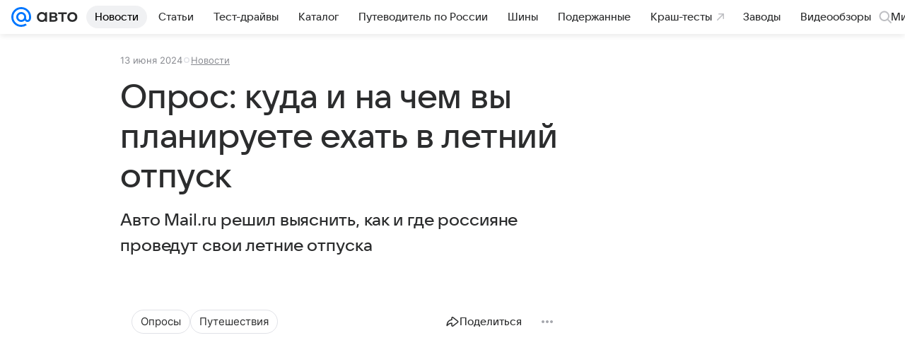

--- FILE ---
content_type: text/plain; charset=utf-8
request_url: https://media-stat.mail.ru/metrics/1.0/
body_size: 686
content:
eyJhbGciOiJkaXIiLCJjdHkiOiJKV1QiLCJlbmMiOiJBMjU2R0NNIiwidHlwIjoiSldUIn0..P2JDjtzAfF4Ec3oY.[base64].3kIcyqnq5GANT3KCvklA_g

--- FILE ---
content_type: application/javascript; charset=utf-8
request_url: https://auto.mail.ru/dist/394.js?6f92b099a72ef6776d70
body_size: 1296
content:
"use strict";(this.webpackChunkauto_mail_ru=this.webpackChunkauto_mail_ru||[]).push([[394],{15394:function(n,e,o){o.r(e),o.d(e,{default:function(){return f}});var t=o(93483),r=o(62820),i=o(49264),s=o(73107),u=o(48674);const c=n=>{(0,u.cJ)({type:s.DWH_EVENTS.ELEMENT_CLICK,params:{element_type:n}})},a=n=>c(n.isSubscribed?"PushSubscribed":"PushUnSubscribed"),d=()=>c("PushUnSubscribeError"),l=()=>c("PushSubscribe"),p=()=>c("PushUnSubscribe"),w=n=>{n&&(0,u.m3)({root:n})};var f=n=>{const{application:e,workerKey:o,workers:s}=n,{createPushNotifications:u}=(0,r.O)({componentsProps:{onMount:n=>w(n)},modelEvents:{ready:n=>a(n),error:()=>d(),subscribe:()=>l(),unsubscribe:()=>p()},modelOptions:{application:e||"auto",allowedPlatforms:["Chrome","Firefox"],serverUrl:"/api-proxy/browserpush/register/",workerInstaller:(0,i.S)({workerKey:o||"sw-common",workers:s||{"sw-common":"/sw-common.js"}})},useLocalStorageTimemark:!0,targetContainer:document.body});return(0,t.jsx)(t.Fragment,{children:u()})}},48674:function(n,e,o){o.d(e,{J8:function(){return u},M:function(){return a},SG:function(){return p},aN:function(){return w},cJ:function(){return l},m3:function(){return d}});var t=o(64087),r=o.n(t),i=o(46656),s=(o(73107),function(n,e,o,t){return new(o||(o=Promise))((function(r,i){function s(n){try{c(t.next(n))}catch(n){i(n)}}function u(n){try{c(t.throw(n))}catch(n){i(n)}}function c(n){var e;n.done?r(n.value):(e=n.value,e instanceof o?e:new o((function(n){n(e)}))).then(s,u)}c((t=t.apply(n,e||[])).next())}))});const u=()=>s(void 0,void 0,void 0,(function*(){const n="undefined"!=typeof window?yield Promise.resolve(window.xray):null,e="undefined"!=typeof window?window.xrayOptions&&window.xrayOptions.dwhLogger:null;if(!n||!e)return;new(r())({xray:n}).initialize({config:{options:e.options,asyncTarget:"init",onEventSend:({eventType:n,dwh:e})=>{if("page_open"===n){const n="4"===e.platform?"103137676":"103137675";(0,i.Z4)(n,"d")}}}})})),c=n=>(...e)=>{const o="undefined"!=typeof window?window.DWHLogger:null;if(o)return n.call(null,o,...e);console.error("Нет экземпляра DWHLogger")},a=c(((n,e)=>{n.reinitialize(e)})),d=c(((n,e)=>{n.attachChildren(e)})),l=(c(((n,e,o,t)=>{const{entity_content_subtype:r,entity_type:i,entity_id:s,brandsafety:u}=e,{xrayOptions:c}=window,{updateLoggerOptions:a,options:d}=c.dwhLogger;a&&(a({entity_type:i,entity_id:s,brandsafety:u,entity_content_subtype:r,url:window.location.href,search:window.location.search}),n.reinitialize({root:document.body,config:Object.assign({options:d,excludeSelector:o?".js-dwh-logger-exclude":void 0},t)}),o&&n.attachChildren({root:o,config:{options:d}}))})),c(((n,e)=>{n.hitEvent(e)}))),p=c(((n,e)=>{n.updateBaseParams(e)})),w=(n,e=window.location.href,o)=>{n&&a({root:n,config:{preventPageOpen:o,options:{url:e}}})}}}]);
//# sourceMappingURL=394.js.map?6f92b099a72ef6776d70

--- FILE ---
content_type: application/javascript; charset=utf-8
request_url: https://auto.mail.ru/dist/media.js?2642598612
body_size: 181260
content:
(this.webpackChunkauto_mail_ru=this.webpackChunkauto_mail_ru||[]).push([[411],{16963:function(e,t,n){"use strict";var r,s=n(85135);function i(){return i=Object.assign?Object.assign.bind():function(e){for(var t=1;t<arguments.length;t++){var n=arguments[t];for(var r in n)({}).hasOwnProperty.call(n,r)&&(e[r]=n[r])}return e},i.apply(null,arguments)}var c=/^(156|52|566)$/.test(n.j)?null:s.forwardRef((function(e,t){return s.createElement("svg",i({xmlns:"http://www.w3.org/2000/svg",width:28,height:28,fill:"none",viewBox:"0 0 28 28",ref:t},e),r||(r=s.createElement("path",{fill:"#07F",d:"M18.211 14A4.216 4.216 0 0114 18.211 4.216 4.216 0 019.789 14 4.216 4.216 0 0114 9.789 4.216 4.216 0 0118.211 14zM14 0C6.28 0 0 6.28 0 14s6.28 14 14 14a13.92 13.92 0 007.886-2.435l.04-.028-1.886-2.193-.031.021A11.088 11.088 0 0114 25.13C7.863 25.13 2.87 20.137 2.87 14 2.87 7.863 7.863 2.87 14 2.87c6.137 0 11.13 4.993 11.13 11.13 0 .795-.088 1.6-.262 2.392-.352 1.445-1.364 1.888-2.123 1.829-.764-.062-1.658-.606-1.664-1.938V14A7.089 7.089 0 0014 6.919 7.089 7.089 0 006.919 14 7.089 7.089 0 0014 21.081a7.026 7.026 0 005.017-2.09 4.548 4.548 0 003.498 2.09 4.724 4.724 0 003.218-.943c.839-.637 1.465-1.558 1.812-2.665.055-.179.157-.588.157-.59l.003-.016C27.91 15.98 28 15.094 28 14c0-7.72-6.28-14-14-14"})))}));t.Z=/^(156|52|566)$/.test(n.j)?null:c},46776:function(e,t,n){"use strict";n.r(t);var r,s,i,c=n(85135);function a(){return a=Object.assign?Object.assign.bind():function(e){for(var t=1;t<arguments.length;t++){var n=arguments[t];for(var r in n)({}).hasOwnProperty.call(n,r)&&(e[r]=n[r])}return e},a.apply(null,arguments)}var o=/^(111|304|755|92)$/.test(n.j)?c.forwardRef((function(e,t){return c.createElement("svg",a({xmlns:"http://www.w3.org/2000/svg",width:80,height:24,fill:"none",viewBox:"0 0 80 24",ref:t},e),r||(r=c.createElement("path",{fill:"#07F",d:"M15.61 12c0 1.99-1.62 3.61-3.61 3.61-1.99 0-3.61-1.62-3.61-3.61 0-1.99 1.62-3.61 3.61-3.61 1.99 0 3.61 1.62 3.61 3.61zM12 0C5.383 0 0 5.383 0 12c0 6.616 5.383 12 12 12a11.93 11.93 0 006.76-2.087l.034-.024-1.617-1.88-.027.018A9.504 9.504 0 0112 21.54c-5.26 0-9.54-4.28-9.54-9.54 0-5.26 4.28-9.54 9.54-9.54 5.26 0 9.54 4.28 9.54 9.54 0 .682-.076 1.372-.225 2.05-.302 1.239-1.169 1.618-1.82 1.568-.654-.053-1.42-.52-1.425-1.661V12A6.076 6.076 0 0012 5.93 6.076 6.076 0 005.93 12 6.076 6.076 0 0012 18.07a6.02 6.02 0 004.3-1.792 3.898 3.898 0 002.998 1.792 4.049 4.049 0 002.758-.809c.72-.546 1.257-1.335 1.554-2.284.047-.153.134-.504.135-.507l.002-.012c.175-.761.253-1.52.253-2.458 0-6.617-5.384-12-12-12"})),s||(s=c.createElement("path",{fill:"#FFF",d:"M53.192 11.816a2.854 2.854 0 012.012 2.755c0 1.815-1.706 3.149-4.155 3.149h-5.685V6.35h5.445c2.361 0 4.002 1.267 4.002 3.06 0 1.181-.635 1.947-1.619 2.406zm-2.383-3.39h-2.93v2.471h2.93c.875 0 1.487-.502 1.487-1.224s-.612-1.247-1.487-1.247zm-2.93 7.216h3.17c.984 0 1.64-.546 1.64-1.377s-.656-1.4-1.64-1.4h-3.17v2.777zm14.544 2.078H59.91V8.645h-3.936V6.35H66.36v2.296h-3.935v9.075zm10.679.219c-3.564 0-6.079-2.45-6.079-5.905 0-3.454 2.515-5.904 6.08-5.904 3.563 0 6.078 2.45 6.078 5.904 0 3.455-2.515 5.905-6.079 5.905zm0-2.296c2.056 0 3.455-1.466 3.455-3.609 0-2.142-1.4-3.608-3.455-3.608s-3.455 1.466-3.455 3.608c0 2.143 1.4 3.608 3.455 3.608z"})),i||(i=c.createElement("path",{fill:"#FFF",fillRule:"evenodd",d:"M36.136 5.976c-3.322 0-5.995 2.725-5.995 6.064 0 3.338 2.673 6.063 5.995 6.063a5.93 5.93 0 003.971-1.521l.516 1.107h1.783V6.252h-1.783l-.55 1.215a5.928 5.928 0 00-3.937-1.491zm.137 2.273c-2.048 0-3.729 1.686-3.729 3.79s1.68 3.79 3.73 3.79c2.048 0 3.729-1.686 3.729-3.79s-1.68-3.79-3.73-3.79z",clipRule:"evenodd"})))})):null;t.default=/^(111|304|755|92)$/.test(n.j)?o:null},7829:function(e,t,n){"use strict";n.r(t);var r,s,i,c=n(85135);function a(){return a=Object.assign?Object.assign.bind():function(e){for(var t=1;t<arguments.length;t++){var n=arguments[t];for(var r in n)({}).hasOwnProperty.call(n,r)&&(e[r]=n[r])}return e},a.apply(null,arguments)}var o=/^(111|304|755|92)$/.test(n.j)?c.forwardRef((function(e,t){return c.createElement("svg",a({xmlns:"http://www.w3.org/2000/svg",width:80,height:24,fill:"none",viewBox:"0 0 80 24",ref:t},e),r||(r=c.createElement("path",{fill:"#07F",d:"M15.61 12c0 1.99-1.62 3.61-3.61 3.61-1.99 0-3.61-1.62-3.61-3.61 0-1.99 1.62-3.61 3.61-3.61 1.99 0 3.61 1.62 3.61 3.61zM12 0C5.383 0 0 5.383 0 12c0 6.616 5.383 12 12 12a11.93 11.93 0 006.76-2.087l.034-.024-1.617-1.88-.027.018A9.504 9.504 0 0112 21.54c-5.26 0-9.54-4.28-9.54-9.54 0-5.26 4.28-9.54 9.54-9.54 5.26 0 9.54 4.28 9.54 9.54 0 .682-.076 1.372-.225 2.05-.302 1.239-1.169 1.618-1.82 1.568-.654-.053-1.42-.52-1.425-1.661V12A6.076 6.076 0 0012 5.93 6.076 6.076 0 005.93 12 6.076 6.076 0 0012 18.07a6.02 6.02 0 004.3-1.792 3.898 3.898 0 002.998 1.792 4.049 4.049 0 002.758-.809c.72-.546 1.257-1.335 1.554-2.284.047-.153.134-.504.135-.507l.002-.012c.175-.761.253-1.52.253-2.458 0-6.617-5.384-12-12-12"})),s||(s=c.createElement("path",{fill:"#2C2D2E",d:"M53.192 11.816a2.854 2.854 0 012.012 2.755c0 1.815-1.706 3.149-4.155 3.149h-5.685V6.35h5.445c2.361 0 4.002 1.267 4.002 3.06 0 1.181-.635 1.947-1.619 2.406zm-2.383-3.39h-2.93v2.471h2.93c.875 0 1.487-.502 1.487-1.224s-.612-1.247-1.487-1.247zm-2.93 7.216h3.17c.984 0 1.64-.546 1.64-1.377s-.656-1.4-1.64-1.4h-3.17v2.777zm14.544 2.078H59.91V8.645h-3.936V6.35H66.36v2.296h-3.935v9.075zm10.679.219c-3.564 0-6.079-2.45-6.079-5.905 0-3.454 2.515-5.904 6.08-5.904 3.563 0 6.078 2.45 6.078 5.904 0 3.455-2.515 5.905-6.079 5.905zm0-2.296c2.056 0 3.455-1.466 3.455-3.609 0-2.142-1.4-3.608-3.455-3.608s-3.455 1.466-3.455 3.608c0 2.143 1.4 3.608 3.455 3.608z"})),i||(i=c.createElement("path",{fill:"#2C2D2E",fillRule:"evenodd",d:"M36.136 5.976c-3.322 0-5.995 2.725-5.995 6.064 0 3.338 2.673 6.063 5.995 6.063a5.93 5.93 0 003.971-1.521l.516 1.107h1.783V6.252h-1.783l-.55 1.215a5.928 5.928 0 00-3.937-1.491zm.137 2.273c-2.048 0-3.729 1.686-3.729 3.79s1.68 3.79 3.73 3.79c2.048 0 3.729-1.686 3.729-3.79s-1.68-3.79-3.73-3.79z",clipRule:"evenodd"})))})):null;t.default=/^(111|304|755|92)$/.test(n.j)?o:null},68813:function(e,t,n){"use strict";n.r(t);var r,s,i,c=n(85135);function a(){return a=Object.assign?Object.assign.bind():function(e){for(var t=1;t<arguments.length;t++){var n=arguments[t];for(var r in n)({}).hasOwnProperty.call(n,r)&&(e[r]=n[r])}return e},a.apply(null,arguments)}var o=/^(111|304|755|92)$/.test(n.j)?c.forwardRef((function(e,t){return c.createElement("svg",a({xmlns:"http://www.w3.org/2000/svg",width:93,height:28,fill:"none",viewBox:"0 0 93 28",ref:t},e),r||(r=c.createElement("path",{fill:"#07F",d:"M18.211 14A4.216 4.216 0 0114 18.211 4.216 4.216 0 019.789 14 4.216 4.216 0 0114 9.789 4.216 4.216 0 0118.211 14zM14 0C6.28 0 0 6.28 0 14s6.28 14 14 14a13.92 13.92 0 007.886-2.435l.04-.028-1.886-2.193-.031.021A11.088 11.088 0 0114 25.13C7.863 25.13 2.87 20.137 2.87 14 2.87 7.863 7.863 2.87 14 2.87c6.137 0 11.13 4.993 11.13 11.13 0 .795-.088 1.6-.262 2.392-.352 1.445-1.364 1.888-2.123 1.829-.764-.062-1.658-.606-1.664-1.938V14A7.089 7.089 0 0014 6.919 7.089 7.089 0 006.919 14 7.089 7.089 0 0014 21.081a7.026 7.026 0 005.017-2.09 4.548 4.548 0 003.498 2.09 4.723 4.723 0 003.218-.943c.839-.637 1.465-1.558 1.812-2.665.055-.179.157-.588.157-.59l.003-.016C27.91 15.98 28 15.094 28 14c0-7.72-6.28-14-14-14"})),s||(s=c.createElement("path",{fill:"#2C2D2E",d:"M62.058 13.785A3.33 3.33 0 0164.405 17c0 2.117-1.99 3.673-4.847 3.673h-6.633V7.407h6.352c2.755 0 4.669 1.48 4.669 3.572 0 1.378-.74 2.27-1.888 2.806zm-2.781-3.954h-3.419v2.883h3.419c1.02 0 1.735-.587 1.735-1.429 0-.842-.715-1.454-1.735-1.454zm-3.419 8.419h3.7c1.148 0 1.913-.638 1.913-1.608 0-.97-.765-1.632-1.913-1.632h-3.7v3.24zm16.969 2.423h-2.933V10.086h-4.592V7.407h12.117v2.679h-4.592v10.587zm12.459.255c-4.159 0-7.092-2.857-7.092-6.888 0-4.03 2.933-6.888 7.092-6.888 4.158 0 7.092 2.857 7.092 6.888s-2.934 6.888-7.092 6.888zm0-2.678c2.398 0 4.03-1.71 4.03-4.21s-1.632-4.21-4.03-4.21c-2.398 0-4.031 1.71-4.031 4.21s1.633 4.21 4.03 4.21z"})),i||(i=c.createElement("path",{fill:"#2C2D2E",fillRule:"evenodd",d:"M42.158 6.972c-3.875 0-6.993 3.18-6.993 7.074 0 3.895 3.118 7.074 6.993 7.074 1.78 0 3.401-.671 4.633-1.775l.603 1.293h2.08V7.293h-2.08l-.643 1.418a6.916 6.916 0 00-4.593-1.739zm.161 2.652c-2.39 0-4.35 1.967-4.35 4.422 0 2.455 1.96 4.422 4.35 4.422 2.39 0 4.35-1.967 4.35-4.422 0-2.455-1.96-4.422-4.35-4.422z",clipRule:"evenodd"})))})):null;t.default=/^(111|304|755|92)$/.test(n.j)?o:null},33977:function(e,t,n){"use strict";n.r(t);var r,s,i=n(85135);function c(){return c=Object.assign?Object.assign.bind():function(e){for(var t=1;t<arguments.length;t++){var n=arguments[t];for(var r in n)({}).hasOwnProperty.call(n,r)&&(e[r]=n[r])}return e},c.apply(null,arguments)}var a=/^(111|304|755|92)$/.test(n.j)?i.forwardRef((function(e,t){return i.createElement("svg",c({xmlns:"http://www.w3.org/2000/svg",width:93,height:28,fill:"none",viewBox:"0 0 93 28",ref:t},e),r||(r=i.createElement("path",{fill:"#fff",d:"M18.211 14A4.216 4.216 0 0114 18.211 4.216 4.216 0 019.789 14 4.216 4.216 0 0114 9.789 4.216 4.216 0 0118.211 14zM14 0C6.28 0 0 6.28 0 14s6.28 14 14 14a13.92 13.92 0 007.886-2.435l.04-.028-1.886-2.193-.031.021A11.088 11.088 0 0114 25.13C7.863 25.13 2.87 20.137 2.87 14 2.87 7.863 7.863 2.87 14 2.87c6.137 0 11.13 4.993 11.13 11.13 0 .795-.088 1.6-.262 2.392-.352 1.445-1.364 1.888-2.123 1.829-.764-.062-1.658-.606-1.664-1.938V14A7.089 7.089 0 0014 6.919 7.089 7.089 0 006.919 14 7.089 7.089 0 0014 21.081a7.026 7.026 0 005.017-2.09 4.548 4.548 0 003.498 2.09 4.723 4.723 0 003.218-.943c.839-.637 1.465-1.558 1.812-2.665.055-.179.157-.588.157-.59l.003-.016C27.91 15.98 28 15.094 28 14c0-7.72-6.28-14-14-14M62.058 13.785A3.33 3.33 0 0164.405 17c0 2.117-1.99 3.673-4.847 3.673h-6.633V7.407h6.352c2.755 0 4.669 1.48 4.669 3.572 0 1.378-.74 2.27-1.888 2.806zm-2.781-3.954h-3.419v2.883h3.419c1.02 0 1.735-.587 1.735-1.429 0-.842-.715-1.454-1.735-1.454zm-3.419 8.419h3.7c1.148 0 1.913-.638 1.913-1.608 0-.97-.765-1.632-1.913-1.632h-3.7v3.24zm16.969 2.423h-2.933V10.086h-4.592V7.407h12.117v2.679h-4.592v10.587zm12.459.255c-4.159 0-7.092-2.857-7.092-6.888 0-4.03 2.933-6.888 7.092-6.888 4.158 0 7.092 2.857 7.092 6.888s-2.934 6.888-7.092 6.888zm0-2.678c2.398 0 4.03-1.71 4.03-4.21s-1.632-4.21-4.03-4.21c-2.398 0-4.031 1.71-4.031 4.21s1.633 4.21 4.03 4.21z"})),s||(s=i.createElement("path",{fill:"#fff",fillRule:"evenodd",d:"M42.158 6.972c-3.875 0-6.993 3.18-6.993 7.074 0 3.895 3.118 7.074 6.993 7.074 1.78 0 3.401-.671 4.633-1.775l.603 1.293h2.08V7.293h-2.08l-.643 1.418a6.916 6.916 0 00-4.593-1.739zm.161 2.652c-2.39 0-4.35 1.967-4.35 4.422 0 2.455 1.96 4.422 4.35 4.422 2.39 0 4.35-1.967 4.35-4.422 0-2.455-1.96-4.422-4.35-4.422z",clipRule:"evenodd"})))})):null;t.default=/^(111|304|755|92)$/.test(n.j)?a:null},72722:function(e,t,n){"use strict";n.r(t);var r,s,i,c=n(85135);function a(){return a=Object.assign?Object.assign.bind():function(e){for(var t=1;t<arguments.length;t++){var n=arguments[t];for(var r in n)({}).hasOwnProperty.call(n,r)&&(e[r]=n[r])}return e},a.apply(null,arguments)}var o=/^(111|304|755|92)$/.test(n.j)?c.forwardRef((function(e,t){return c.createElement("svg",a({width:90,height:28,viewBox:"0 0 90 28",fill:"none",xmlns:"http://www.w3.org/2000/svg",ref:t},e),r||(r=c.createElement("path",{d:"M18.211 14A4.216 4.216 0 0114 18.211 4.216 4.216 0 019.789 14 4.216 4.216 0 0114 9.789 4.216 4.216 0 0118.211 14zM14 0C6.28 0 0 6.28 0 14s6.28 14 14 14c2.828 0 5.555-.842 7.886-2.435l.04-.028-1.886-2.193-.031.021A11.088 11.088 0 0114 25.13C7.863 25.13 2.87 20.137 2.87 14 2.87 7.863 7.863 2.87 14 2.87c6.137 0 11.13 4.993 11.13 11.13 0 .795-.088 1.6-.262 2.392-.352 1.445-1.364 1.888-2.123 1.829-.764-.062-1.658-.606-1.664-1.938V14A7.089 7.089 0 0014 6.919 7.089 7.089 0 006.919 14 7.089 7.089 0 0014 21.081a7.026 7.026 0 005.017-2.09 4.548 4.548 0 003.498 2.09 4.723 4.723 0 003.218-.943c.839-.637 1.465-1.558 1.812-2.665.055-.179.157-.588.157-.59l.003-.016C27.91 15.98 28 15.094 28 14c0-7.72-6.28-14-14-14",fill:"#07F"})),s||(s=c.createElement("path",{fillRule:"evenodd",clipRule:"evenodd",d:"M38.864 9.404c.527-.646 1.207-1.181 2.04-1.606.834-.442 1.787-.664 2.858-.664 1.241 0 2.355.298 3.342.893.986.579 1.752 1.395 2.296 2.45.56 1.037.842 2.22.842 3.546 0 1.326-.281 2.517-.842 3.57a6.127 6.127 0 01-2.296 2.45c-.986.578-2.1.867-3.342.867-1.105 0-2.083-.23-2.934-.69-.85-.475-1.547-1.045-2.091-1.708l-.613 2.143H35.93V2.67h2.934v6.734zm4.183.358c-1.241 0-2.253.4-3.035 1.199-.765.782-1.148 1.803-1.148 3.062 0 1.258.383 2.286 1.148 3.085.782.783 1.794 1.174 3.035 1.174 1.225 0 2.22-.391 2.986-1.174.764-.799 1.147-1.827 1.147-3.085 0-1.259-.382-2.28-1.148-3.062-.765-.8-1.76-1.2-2.985-1.2zM58.915 7.134c1.327 0 2.509.298 3.546.893a6.107 6.107 0 012.45 2.423c.595 1.02.892 2.16.892 3.42 0 .254-.017.569-.05.943H55.088c.136 1.037.561 1.87 1.276 2.5.714.612 1.624.919 2.73.919.747 0 1.42-.145 2.015-.434.612-.29 1.079-.68 1.402-1.174l2.756.46c-.476 1.224-1.301 2.168-2.475 2.831-1.156.663-2.45.995-3.878.995-1.326 0-2.517-.289-3.57-.867a6.513 6.513 0 01-2.45-2.45c-.578-1.053-.867-2.244-.867-3.57 0-1.327.289-2.509.867-3.546a6.28 6.28 0 012.45-2.45c1.053-.595 2.244-.893 3.57-.893zm0 2.552c-.884 0-1.658.254-2.32.764-.647.51-1.09 1.2-1.328 2.067h7.348c-.256-.85-.715-1.53-1.378-2.04-.647-.528-1.42-.791-2.322-.791z",fill:"#fff"})),i||(i=c.createElement("path",{d:"M72.738 7.134c1.31 0 2.44.34 3.393 1.02.953.664 1.615 1.583 1.99 2.756l-2.73.46c-.238-.562-.587-.987-1.046-1.276-.442-.306-.969-.46-1.581-.46-.578 0-1.072.12-1.48.357-.392.238-.586.562-.586.97 0 .476.237.85.713 1.122.477.255 1.208.519 2.195.791.918.255 1.684.527 2.296.816.629.273 1.156.673 1.58 1.2.443.51.664 1.173.664 1.989a3.6 3.6 0 01-.612 2.041c-.409.595-1.029 1.08-1.862 1.454-.816.357-1.837.536-3.061.536-1.497 0-2.747-.349-3.75-1.046-.987-.714-1.624-1.692-1.913-2.933l2.83-.486c.222.63.596 1.114 1.124 1.454.544.34 1.19.511 1.938.511.646 0 1.19-.12 1.633-.357.442-.238.663-.604.663-1.097 0-.459-.23-.808-.688-1.046-.46-.255-1.166-.51-2.119-.765-.952-.272-1.742-.545-2.372-.817a4.525 4.525 0 01-1.632-1.199c-.443-.527-.664-1.225-.664-2.092 0-1.258.485-2.22 1.454-2.883.97-.68 2.177-1.02 3.623-1.02zM85.02 7.39h3.954v2.55H85.02v6.684c0 .986.494 1.48 1.48 1.48h2.73l-.256 2.551H86.5c-1.445 0-2.542-.34-3.29-1.02-.749-.698-1.124-1.701-1.124-3.01V9.94h-2.168V7.39h2.168l.74-3.827h2.194V7.39z",fill:"#fff"})))})):null;t.default=/^(111|304|755|92)$/.test(n.j)?o:null},53138:function(e,t,n){"use strict";n.r(t);var r,s,i,c=n(85135);function a(){return a=Object.assign?Object.assign.bind():function(e){for(var t=1;t<arguments.length;t++){var n=arguments[t];for(var r in n)({}).hasOwnProperty.call(n,r)&&(e[r]=n[r])}return e},a.apply(null,arguments)}var o=/^(111|304|755|92)$/.test(n.j)?c.forwardRef((function(e,t){return c.createElement("svg",a({width:77,height:24,viewBox:"0 0 77 24",fill:"none",xmlns:"http://www.w3.org/2000/svg",ref:t},e),r||(r=c.createElement("path",{d:"M15.61 12c0 1.99-1.62 3.61-3.61 3.61-1.99 0-3.61-1.62-3.61-3.61 0-1.99 1.62-3.61 3.61-3.61 1.99 0 3.61 1.62 3.61 3.61zM12 0C5.383 0 0 5.383 0 12c0 6.616 5.383 12 12 12a11.93 11.93 0 006.76-2.087l.034-.024-1.617-1.88-.027.018A9.503 9.503 0 0112 21.54c-5.26 0-9.54-4.28-9.54-9.54 0-5.26 4.28-9.54 9.54-9.54 5.26 0 9.54 4.28 9.54 9.54 0 .682-.076 1.372-.225 2.05-.302 1.239-1.169 1.618-1.82 1.568-.654-.053-1.42-.52-1.425-1.661V12A6.076 6.076 0 0012 5.93 6.076 6.076 0 005.93 12 6.076 6.076 0 0012 18.07c1.626 0 3.15-.636 4.3-1.792a3.899 3.899 0 002.998 1.792 4.049 4.049 0 002.758-.809c.72-.546 1.257-1.335 1.554-2.284.047-.153.134-.504.135-.507l.002-.012c.175-.761.253-1.52.253-2.458 0-6.617-5.384-12-12-12",fill:"#07F"})),s||(s=c.createElement("path",{fillRule:"evenodd",clipRule:"evenodd",d:"M33.312 8.06c.452-.553 1.035-1.012 1.75-1.376.713-.38 1.53-.57 2.448-.57 1.064 0 2.02.256 2.865.767a5.071 5.071 0 011.968 2.099c.48.89.721 1.902.721 3.04 0 1.136-.24 2.157-.721 3.06a5.252 5.252 0 01-1.968 2.1c-.846.495-1.8.743-2.865.743-.947 0-1.785-.197-2.514-.59-.729-.409-1.327-.897-1.793-1.466l-.525 1.838h-1.88V2.289h2.514V8.06zm3.586.307c-1.064 0-1.931.343-2.602 1.028-.656.67-.984 1.546-.984 2.624 0 1.079.328 1.96.984 2.645.67.67 1.538 1.007 2.602 1.007 1.05 0 1.902-.336 2.558-1.007.656-.685.984-1.566.984-2.645 0-1.078-.328-1.953-.983-2.624-.657-.685-1.51-1.028-2.56-1.028zM50.499 6.115c1.137 0 2.15.255 3.04.766a5.235 5.235 0 012.099 2.076c.51.875.765 1.852.765 2.93 0 .22-.015.489-.044.81h-9.14c.117.889.481 1.603 1.093 2.142.613.525 1.393.788 2.34.788.641 0 1.218-.124 1.728-.372.524-.247.925-.583 1.202-1.006l2.362.394c-.408 1.05-1.116 1.859-2.121 2.427-.991.569-2.1.853-3.324.853-1.137 0-2.157-.248-3.061-.743a5.583 5.583 0 01-2.1-2.1c-.495-.903-.743-1.924-.743-3.06 0-1.138.248-2.15.743-3.04a5.382 5.382 0 012.1-2.1c.904-.51 1.924-.765 3.06-.765zm0 2.187c-.758 0-1.421.218-1.99.655-.554.438-.933 1.028-1.137 1.772h6.298c-.219-.73-.613-1.312-1.181-1.749-.554-.452-1.217-.678-1.99-.678z",fill:"#2C2D2E"})),i||(i=c.createElement("path",{d:"M62.346 6.115c1.123 0 2.093.291 2.91.874.816.569 1.384 1.357 1.704 2.363l-2.34.393c-.203-.481-.502-.845-.896-1.093-.379-.262-.83-.393-1.355-.394-.495 0-.919.102-1.269.306-.335.204-.502.481-.502.831 0 .408.204.729.612.962.408.219 1.035.445 1.88.678.788.219 1.444.452 1.969.7a3.5 3.5 0 011.355 1.028c.379.437.568 1.005.568 1.705 0 .641-.175 1.224-.525 1.75-.35.51-.881.925-1.595 1.245-.7.307-1.575.46-2.624.46-1.283 0-2.355-.299-3.215-.896-.845-.613-1.392-1.451-1.64-2.515l2.427-.416c.19.54.511.955.963 1.246.466.292 1.02.438 1.661.438.554 0 1.021-.102 1.4-.306.379-.204.568-.518.568-.94 0-.394-.196-.693-.59-.897-.393-.218-.999-.437-1.815-.656a16.983 16.983 0 01-2.034-.7 3.878 3.878 0 01-1.4-1.028c-.378-.451-.568-1.05-.568-1.793 0-1.078.416-1.902 1.247-2.47.83-.583 1.866-.875 3.105-.875zM72.874 6.334h3.39V8.52h-3.39v5.73c0 .845.424 1.267 1.27 1.267h2.339l-.22 2.188h-2.12c-1.239 0-2.18-.292-2.82-.875-.642-.598-.963-1.458-.963-2.58V8.52H68.5V6.334h1.859l.634-3.28h1.88v3.28z",fill:"#2C2D2E"})))})):null;t.default=/^(111|304|755|92)$/.test(n.j)?o:null},47801:function(e,t,n){"use strict";n.r(t);var r,s,i,c=n(85135);function a(){return a=Object.assign?Object.assign.bind():function(e){for(var t=1;t<arguments.length;t++){var n=arguments[t];for(var r in n)({}).hasOwnProperty.call(n,r)&&(e[r]=n[r])}return e},a.apply(null,arguments)}var o=/^(111|304|755|92)$/.test(n.j)?c.forwardRef((function(e,t){return c.createElement("svg",a({width:90,height:28,viewBox:"0 0 90 28",fill:"none",xmlns:"http://www.w3.org/2000/svg",ref:t},e),r||(r=c.createElement("path",{d:"M18.211 14A4.216 4.216 0 0114 18.211 4.216 4.216 0 019.789 14 4.216 4.216 0 0114 9.789 4.216 4.216 0 0118.211 14zM14 0C6.28 0 0 6.28 0 14s6.28 14 14 14c2.828 0 5.555-.842 7.886-2.435l.04-.028-1.886-2.193-.031.021A11.088 11.088 0 0114 25.13C7.863 25.13 2.87 20.137 2.87 14 2.87 7.863 7.863 2.87 14 2.87c6.137 0 11.13 4.993 11.13 11.13 0 .795-.088 1.6-.262 2.392-.352 1.445-1.364 1.888-2.123 1.829-.764-.062-1.658-.606-1.664-1.938V14A7.089 7.089 0 0014 6.919 7.089 7.089 0 006.919 14 7.089 7.089 0 0014 21.081a7.026 7.026 0 005.017-2.09 4.548 4.548 0 003.498 2.09 4.723 4.723 0 003.218-.943c.839-.637 1.465-1.558 1.812-2.665.055-.179.157-.588.157-.59l.003-.016C27.91 15.98 28 15.094 28 14c0-7.72-6.28-14-14-14",fill:"#07F"})),s||(s=c.createElement("path",{fillRule:"evenodd",clipRule:"evenodd",d:"M38.864 9.404c.527-.646 1.207-1.181 2.04-1.606.834-.442 1.786-.664 2.858-.664 1.241 0 2.355.298 3.342.893.986.579 1.752 1.395 2.296 2.45.56 1.037.842 2.22.842 3.546 0 1.326-.281 2.517-.842 3.57a6.129 6.129 0 01-2.296 2.45c-.987.578-2.1.867-3.342.867-1.105 0-2.083-.23-2.934-.69-.85-.475-1.547-1.045-2.091-1.708l-.613 2.143H35.93V2.67h2.934v6.734zm4.183.358c-1.241 0-2.253.4-3.035 1.199-.765.782-1.148 1.803-1.148 3.062 0 1.258.383 2.286 1.148 3.085.782.783 1.794 1.174 3.035 1.174 1.225 0 2.22-.391 2.986-1.174.764-.799 1.147-1.827 1.147-3.085 0-1.259-.382-2.28-1.148-3.062-.765-.8-1.76-1.2-2.985-1.2zM58.915 7.134c1.327 0 2.509.298 3.546.893a6.107 6.107 0 012.45 2.423c.595 1.02.892 2.16.892 3.42 0 .254-.017.569-.05.943H55.088c.136 1.037.561 1.87 1.276 2.5.714.612 1.623.919 2.729.919.748 0 1.42-.145 2.016-.434.612-.29 1.079-.68 1.402-1.174l2.756.46c-.476 1.224-1.301 2.168-2.475 2.831-1.156.663-2.45.995-3.878.995-1.326 0-2.517-.289-3.571-.867a6.512 6.512 0 01-2.45-2.45c-.577-1.053-.866-2.244-.866-3.57 0-1.327.289-2.509.867-3.546a6.28 6.28 0 012.449-2.45c1.054-.595 2.245-.893 3.571-.893zm0 2.552c-.884 0-1.658.254-2.321.764-.646.51-1.089 1.2-1.327 2.067h7.347c-.255-.85-.714-1.53-1.377-2.04-.647-.528-1.42-.791-2.322-.791z",fill:"#2C2D2E"})),i||(i=c.createElement("path",{d:"M72.737 7.134c1.31 0 2.442.34 3.394 1.02.953.664 1.615 1.583 1.99 2.756l-2.73.46c-.238-.562-.587-.987-1.046-1.276-.442-.306-.969-.46-1.581-.46-.578 0-1.072.12-1.48.357-.392.238-.587.562-.587.97 0 .476.238.85.714 1.122.477.255 1.208.519 2.195.791.918.255 1.683.527 2.296.816.629.273 1.156.673 1.58 1.2.443.51.664 1.173.664 1.989a3.6 3.6 0 01-.613 2.041c-.408.595-1.028 1.08-1.86 1.454-.817.357-1.838.536-3.062.536-1.497 0-2.747-.349-3.75-1.046-.987-.714-1.624-1.692-1.913-2.933l2.83-.486c.222.63.596 1.114 1.124 1.454.544.34 1.19.511 1.938.511.646 0 1.19-.12 1.633-.357.442-.238.663-.604.663-1.097 0-.459-.23-.808-.688-1.046-.46-.255-1.166-.51-2.119-.765-.952-.272-1.743-.545-2.372-.817a4.523 4.523 0 01-1.632-1.199c-.443-.527-.664-1.225-.664-2.092 0-1.258.485-2.22 1.454-2.883.97-.68 2.177-1.02 3.623-1.02zM85.02 7.39h3.954v2.55H85.02v6.684c0 .986.494 1.48 1.48 1.48h2.73l-.256 2.551H86.5c-1.445 0-2.543-.34-3.29-1.02-.75-.698-1.124-1.701-1.124-3.01V9.94h-2.168V7.39h2.168l.74-3.827h2.194V7.39z",fill:"#2C2D2E"})))})):null;t.default=/^(111|304|755|92)$/.test(n.j)?o:null},70209:function(e,t,n){"use strict";n.r(t);var r,s,i,c=n(85135);function a(){return a=Object.assign?Object.assign.bind():function(e){for(var t=1;t<arguments.length;t++){var n=arguments[t];for(var r in n)({}).hasOwnProperty.call(n,r)&&(e[r]=n[r])}return e},a.apply(null,arguments)}var o=/^(111|304|755|92)$/.test(n.j)?c.forwardRef((function(e,t){return c.createElement("svg",a({width:90,height:28,viewBox:"0 0 90 28",fill:"none",xmlns:"http://www.w3.org/2000/svg",ref:t},e),r||(r=c.createElement("path",{d:"M18.211 14A4.216 4.216 0 0114 18.211 4.216 4.216 0 019.789 14 4.216 4.216 0 0114 9.789 4.216 4.216 0 0118.211 14zM14 0C6.28 0 0 6.28 0 14s6.28 14 14 14c2.828 0 5.555-.842 7.886-2.435l.04-.028-1.886-2.193-.031.021A11.088 11.088 0 0114 25.13C7.863 25.13 2.87 20.137 2.87 14 2.87 7.863 7.863 2.87 14 2.87c6.137 0 11.13 4.993 11.13 11.13 0 .795-.088 1.6-.262 2.392-.352 1.445-1.364 1.888-2.123 1.829-.764-.062-1.658-.606-1.664-1.938V14A7.089 7.089 0 0014 6.919 7.089 7.089 0 006.919 14 7.089 7.089 0 0014 21.081a7.026 7.026 0 005.017-2.09 4.548 4.548 0 003.498 2.09 4.723 4.723 0 003.218-.943c.839-.637 1.465-1.558 1.812-2.665.055-.179.157-.588.157-.59l.003-.016C27.91 15.98 28 15.094 28 14c0-7.72-6.28-14-14-14",fill:"#fff"})),s||(s=c.createElement("path",{fillRule:"evenodd",clipRule:"evenodd",d:"M38.864 9.404c.527-.646 1.207-1.181 2.04-1.606.834-.442 1.787-.664 2.858-.664 1.241 0 2.355.298 3.342.893.986.579 1.752 1.395 2.296 2.45.56 1.037.842 2.22.842 3.546 0 1.326-.281 2.517-.842 3.57a6.127 6.127 0 01-2.296 2.45c-.986.578-2.1.867-3.342.867-1.105 0-2.083-.23-2.934-.69-.85-.475-1.547-1.045-2.091-1.708l-.613 2.143H35.93V2.67h2.934v6.734zm4.183.358c-1.241 0-2.253.4-3.035 1.199-.765.782-1.148 1.803-1.148 3.062 0 1.258.383 2.286 1.148 3.085.782.783 1.794 1.174 3.035 1.174 1.225 0 2.22-.391 2.986-1.174.764-.799 1.147-1.827 1.147-3.085 0-1.259-.382-2.28-1.148-3.062-.765-.8-1.76-1.2-2.985-1.2zM58.915 7.134c1.327 0 2.509.298 3.546.893a6.107 6.107 0 012.45 2.423c.595 1.02.892 2.16.892 3.42 0 .254-.017.569-.05.943H55.088c.136 1.037.561 1.87 1.276 2.5.714.612 1.624.919 2.73.919.747 0 1.42-.145 2.015-.434.612-.29 1.079-.68 1.402-1.174l2.756.46c-.476 1.224-1.301 2.168-2.475 2.831-1.156.663-2.45.995-3.878.995-1.326 0-2.517-.289-3.57-.867a6.513 6.513 0 01-2.45-2.45c-.578-1.053-.867-2.244-.867-3.57 0-1.327.289-2.509.867-3.546a6.28 6.28 0 012.45-2.45c1.053-.595 2.244-.893 3.57-.893zm0 2.552c-.884 0-1.658.254-2.32.764-.647.51-1.09 1.2-1.328 2.067h7.348c-.256-.85-.715-1.53-1.378-2.04-.647-.528-1.42-.791-2.322-.791z",fill:"#fff"})),i||(i=c.createElement("path",{d:"M72.738 7.134c1.31 0 2.44.34 3.393 1.02.953.664 1.615 1.583 1.99 2.756l-2.73.46c-.238-.562-.587-.987-1.046-1.276-.442-.306-.969-.46-1.581-.46-.578 0-1.072.12-1.48.357-.392.238-.586.562-.586.97 0 .476.237.85.713 1.122.477.255 1.208.519 2.195.791.918.255 1.684.527 2.296.816.629.273 1.156.673 1.58 1.2.443.51.664 1.173.664 1.989a3.6 3.6 0 01-.612 2.041c-.409.595-1.029 1.08-1.862 1.454-.816.357-1.837.536-3.061.536-1.497 0-2.747-.349-3.75-1.046-.987-.714-1.624-1.692-1.913-2.933l2.83-.486c.222.63.596 1.114 1.124 1.454.544.34 1.19.511 1.938.511.646 0 1.19-.12 1.633-.357.442-.238.663-.604.663-1.097 0-.459-.23-.808-.688-1.046-.46-.255-1.166-.51-2.119-.765-.952-.272-1.742-.545-2.372-.817a4.525 4.525 0 01-1.632-1.199c-.443-.527-.664-1.225-.664-2.092 0-1.258.485-2.22 1.454-2.883.97-.68 2.177-1.02 3.623-1.02zM85.02 7.39h3.954v2.55H85.02v6.684c0 .986.494 1.48 1.48 1.48h2.73l-.256 2.551H86.5c-1.445 0-2.542-.34-3.29-1.02-.749-.698-1.124-1.701-1.124-3.01V9.94h-2.168V7.39h2.168l.74-3.827h2.194V7.39z",fill:"#fff"})))})):null;t.default=/^(111|304|755|92)$/.test(n.j)?o:null},96700:function(e,t,n){"use strict";n.r(t);var r,s,i=n(85135);function c(){return c=Object.assign?Object.assign.bind():function(e){for(var t=1;t<arguments.length;t++){var n=arguments[t];for(var r in n)({}).hasOwnProperty.call(n,r)&&(e[r]=n[r])}return e},c.apply(null,arguments)}var a=/^(111|304|755|92)$/.test(n.j)?i.forwardRef((function(e,t){return i.createElement("svg",c({xmlns:"http://www.w3.org/2000/svg",width:80,height:24,fill:"none",viewBox:"0 0 80 24",ref:t},e),r||(r=i.createElement("path",{fill:"#07F",d:"M15.61 12c0 1.99-1.62 3.61-3.61 3.61-1.99 0-3.61-1.62-3.61-3.61 0-1.99 1.62-3.61 3.61-3.61 1.99 0 3.61 1.62 3.61 3.61zM12 0C5.383 0 0 5.383 0 12c0 6.616 5.383 12 12 12a11.93 11.93 0 006.76-2.087l.034-.024-1.617-1.88-.027.018A9.504 9.504 0 0112 21.54c-5.26 0-9.54-4.28-9.54-9.54 0-5.26 4.28-9.54 9.54-9.54 5.26 0 9.54 4.28 9.54 9.54 0 .682-.076 1.372-.225 2.05-.302 1.239-1.169 1.618-1.82 1.568-.654-.053-1.42-.52-1.425-1.661V12A6.076 6.076 0 0012 5.93 6.076 6.076 0 005.93 12 6.076 6.076 0 0012 18.07a6.02 6.02 0 004.3-1.792 3.898 3.898 0 002.998 1.792 4.049 4.049 0 002.758-.809c.72-.546 1.257-1.335 1.554-2.284.047-.153.134-.504.135-.507l.002-.012c.175-.761.253-1.52.253-2.458 0-6.617-5.384-12-12-12"})),s||(s=i.createElement("path",{fill:"#FFF",d:"M33.315 21.11H30.8v-5.686h.284c1.247 0 1.859-1.203 2.056-3.258l.568-5.817h8.331v9.075h1.968v5.685h-2.514v-3.39h-8.178v3.39zm1.312-5.686h4.898V8.645h-3.499l-.35 3.477c-.175 1.706-.437 2.711-1.05 3.302zm21.853-3.521c0 .306-.022.569-.044.81h-9.14c.24 1.749 1.508 2.93 3.433 2.93 1.334 0 2.383-.569 2.93-1.378l2.361.393c-.852 2.165-3.083 3.28-5.444 3.28-3.455 0-5.904-2.47-5.904-5.903 0-3.434 2.449-5.905 5.904-5.905s5.904 2.493 5.904 5.773zm-5.904-3.586c-1.531 0-2.712.962-3.127 2.427h6.297c-.415-1.421-1.596-2.427-3.17-2.427zM63.37 17.72h-2.515V8.645h-3.936V6.35h10.386v2.296H63.37v9.075zm9.246 0h-3.564V6.35h2.405v8.44h.35l4.242-8.44h3.565v11.37h-2.406V9.28h-.35l-4.242 8.44z"})))})):null;t.default=/^(111|304|755|92)$/.test(n.j)?a:null},47580:function(e,t,n){"use strict";n.r(t);var r,s,i=n(85135);function c(){return c=Object.assign?Object.assign.bind():function(e){for(var t=1;t<arguments.length;t++){var n=arguments[t];for(var r in n)({}).hasOwnProperty.call(n,r)&&(e[r]=n[r])}return e},c.apply(null,arguments)}var a=/^(111|304|755|92)$/.test(n.j)?i.forwardRef((function(e,t){return i.createElement("svg",c({xmlns:"http://www.w3.org/2000/svg",width:80,height:24,fill:"none",viewBox:"0 0 80 24",ref:t},e),r||(r=i.createElement("path",{fill:"#07F",d:"M15.61 12c0 1.99-1.62 3.61-3.61 3.61-1.99 0-3.61-1.62-3.61-3.61 0-1.99 1.62-3.61 3.61-3.61 1.99 0 3.61 1.62 3.61 3.61zM12 0C5.383 0 0 5.383 0 12c0 6.616 5.383 12 12 12a11.93 11.93 0 006.76-2.087l.034-.024-1.617-1.88-.027.018A9.504 9.504 0 0112 21.54c-5.26 0-9.54-4.28-9.54-9.54 0-5.26 4.28-9.54 9.54-9.54 5.26 0 9.54 4.28 9.54 9.54 0 .682-.076 1.372-.225 2.05-.302 1.239-1.169 1.618-1.82 1.568-.654-.053-1.42-.52-1.425-1.661V12A6.076 6.076 0 0012 5.93 6.076 6.076 0 005.93 12 6.076 6.076 0 0012 18.07a6.02 6.02 0 004.3-1.792 3.898 3.898 0 002.998 1.792 4.049 4.049 0 002.758-.809c.72-.546 1.257-1.335 1.554-2.284.047-.153.134-.504.135-.507l.002-.012c.175-.761.253-1.52.253-2.458 0-6.617-5.384-12-12-12"})),s||(s=i.createElement("path",{fill:"#2C2D2E",d:"M33.315 21.11H30.8v-5.686h.284c1.247 0 1.859-1.203 2.056-3.258l.568-5.817h8.331v9.075h1.968v5.685h-2.514v-3.39h-8.178v3.39zm1.312-5.686h4.898V8.645h-3.499l-.35 3.477c-.175 1.706-.437 2.711-1.05 3.302zm21.853-3.521c0 .306-.022.569-.044.81h-9.14c.24 1.749 1.508 2.93 3.433 2.93 1.334 0 2.383-.569 2.93-1.378l2.361.393c-.852 2.165-3.083 3.28-5.444 3.28-3.455 0-5.904-2.47-5.904-5.903 0-3.434 2.449-5.905 5.904-5.905s5.904 2.493 5.904 5.773zm-5.904-3.586c-1.531 0-2.712.962-3.127 2.427h6.297c-.415-1.421-1.596-2.427-3.17-2.427zM63.37 17.72h-2.515V8.645h-3.936V6.35h10.386v2.296H63.37v9.075zm9.246 0h-3.564V6.35h2.405v8.44h.35l4.242-8.44h3.565v11.37h-2.406V9.28h-.35l-4.242 8.44z"})))})):null;t.default=/^(111|304|755|92)$/.test(n.j)?a:null},83659:function(e,t,n){"use strict";n.r(t);var r,s,i=n(85135);function c(){return c=Object.assign?Object.assign.bind():function(e){for(var t=1;t<arguments.length;t++){var n=arguments[t];for(var r in n)({}).hasOwnProperty.call(n,r)&&(e[r]=n[r])}return e},c.apply(null,arguments)}var a=/^(111|304|755|92)$/.test(n.j)?i.forwardRef((function(e,t){return i.createElement("svg",c({xmlns:"http://www.w3.org/2000/svg",width:93,height:28,fill:"none",viewBox:"0 0 93 28",ref:t},e),r||(r=i.createElement("path",{fill:"#07F",d:"M18.211 14A4.216 4.216 0 0114 18.211 4.216 4.216 0 019.789 14 4.216 4.216 0 0114 9.789 4.216 4.216 0 0118.211 14zM14 0C6.28 0 0 6.28 0 14s6.28 14 14 14a13.92 13.92 0 007.886-2.435l.04-.028-1.886-2.193-.031.021A11.088 11.088 0 0114 25.13C7.863 25.13 2.87 20.137 2.87 14 2.87 7.863 7.863 2.87 14 2.87c6.137 0 11.13 4.993 11.13 11.13 0 .795-.088 1.6-.262 2.392-.352 1.445-1.364 1.888-2.123 1.829-.764-.062-1.658-.606-1.664-1.938V14A7.089 7.089 0 0014 6.919 7.089 7.089 0 006.919 14 7.089 7.089 0 0014 21.081a7.026 7.026 0 005.017-2.09 4.548 4.548 0 003.498 2.09 4.723 4.723 0 003.218-.943c.839-.637 1.465-1.558 1.812-2.665.055-.179.157-.588.157-.59l.003-.016C27.91 15.98 28 15.094 28 14c0-7.72-6.28-14-14-14"})),s||(s=i.createElement("path",{fill:"#2C2D2E",d:"M38.867 24.627h-2.934v-6.633h.332c1.454 0 2.168-1.403 2.398-3.8l.663-6.787h9.72v10.587h2.296v6.633h-2.934v-3.954h-9.54v3.954zm1.53-6.633h5.715v-7.908h-4.081l-.409 4.056c-.204 1.99-.51 3.164-1.224 3.852zm25.496-4.107a10 10 0 01-.051.944H55.178c.28 2.041 1.76 3.419 4.006 3.419 1.556 0 2.78-.664 3.418-1.608l2.755.46c-.995 2.525-3.597 3.826-6.352 3.826-4.03 0-6.888-2.883-6.888-6.888s2.857-6.888 6.888-6.888c4.03 0 6.888 2.908 6.888 6.735zm-6.888-4.184c-1.786 0-3.163 1.123-3.648 2.832h7.347c-.485-1.658-1.862-2.832-3.699-2.832zm14.926 10.97h-2.934V10.086h-4.592V7.407h12.118v2.679h-4.592v10.587zm10.789 0h-4.16V7.407h2.807v9.848h.408l4.95-9.848h4.158v13.266h-2.806v-9.847h-.409l-4.949 9.847z"})))})):null;t.default=/^(111|304|755|92)$/.test(n.j)?a:null},54764:function(e,t,n){"use strict";n.r(t);var r,s=n(85135);function i(){return i=Object.assign?Object.assign.bind():function(e){for(var t=1;t<arguments.length;t++){var n=arguments[t];for(var r in n)({}).hasOwnProperty.call(n,r)&&(e[r]=n[r])}return e},i.apply(null,arguments)}var c=/^(111|304|755|92)$/.test(n.j)?s.forwardRef((function(e,t){return s.createElement("svg",i({xmlns:"http://www.w3.org/2000/svg",width:93,height:28,fill:"none",viewBox:"0 0 93 28",ref:t},e),r||(r=s.createElement("path",{fill:"#fff",d:"M18.211 14A4.216 4.216 0 0114 18.211 4.216 4.216 0 019.789 14 4.216 4.216 0 0114 9.789 4.216 4.216 0 0118.211 14zM14 0C6.28 0 0 6.28 0 14s6.28 14 14 14a13.92 13.92 0 007.886-2.435l.04-.028-1.886-2.193-.031.021A11.088 11.088 0 0114 25.13C7.863 25.13 2.87 20.137 2.87 14 2.87 7.863 7.863 2.87 14 2.87c6.137 0 11.13 4.993 11.13 11.13 0 .795-.088 1.6-.262 2.392-.352 1.445-1.364 1.888-2.123 1.829-.764-.062-1.658-.606-1.664-1.938V14A7.089 7.089 0 0014 6.919 7.089 7.089 0 006.919 14 7.089 7.089 0 0014 21.081a7.026 7.026 0 005.017-2.09 4.548 4.548 0 003.498 2.09 4.723 4.723 0 003.218-.943c.839-.637 1.465-1.558 1.812-2.665.055-.179.157-.588.157-.59l.003-.016C27.91 15.98 28 15.094 28 14c0-7.72-6.28-14-14-14M38.867 24.627h-2.934v-6.633h.332c1.454 0 2.168-1.403 2.398-3.8l.663-6.787h9.72v10.587h2.296v6.633h-2.934v-3.954h-9.54v3.954zm1.53-6.633h5.715v-7.908h-4.081l-.409 4.056c-.204 1.99-.51 3.164-1.224 3.852zm25.496-4.107a10 10 0 01-.051.944H55.178c.28 2.041 1.76 3.419 4.006 3.419 1.556 0 2.78-.664 3.418-1.608l2.755.46c-.995 2.525-3.597 3.826-6.352 3.826-4.03 0-6.888-2.883-6.888-6.888s2.857-6.888 6.888-6.888c4.03 0 6.888 2.908 6.888 6.735zm-6.888-4.184c-1.786 0-3.163 1.123-3.648 2.832h7.347c-.485-1.658-1.862-2.832-3.699-2.832zm14.926 10.97h-2.934V10.086h-4.592V7.407h12.118v2.679h-4.592v10.587zm10.789 0h-4.16V7.407h2.807v9.848h.408l4.95-9.848h4.158v13.266h-2.806v-9.847h-.409l-4.949 9.847z"})))})):null;t.default=/^(111|304|755|92)$/.test(n.j)?c:null},83212:function(e,t,n){"use strict";n.r(t);var r,s=n(85135);function i(){return i=Object.assign?Object.assign.bind():function(e){for(var t=1;t<arguments.length;t++){var n=arguments[t];for(var r in n)({}).hasOwnProperty.call(n,r)&&(e[r]=n[r])}return e},i.apply(null,arguments)}var c=/^(111|304|755|92)$/.test(n.j)?s.forwardRef((function(e,t){return s.createElement("svg",i({xmlns:"http://www.w3.org/2000/svg",width:111,height:28,viewBox:"0 0 111 28",ref:t},e),r||(r=s.createElement("g",{fill:"#fff",fillRule:"evenodd",strokeLinejoin:"round",strokeMiterlimit:1.414,clipRule:"evenodd"},s.createElement("path",{fillRule:"nonzero",d:"M44.395 18.098h-5.832c1.044-.953 1.355-2.86 1.336-4.959l-.001-.225h.001v-2.563h4.496zm4.316 0h-1.708V7.84H37.29v5.074h.002l-.001.005.004.698c.008 1.172-.003 4.461-2.462 4.475l-.485.006v5.371h2.609v-2.86h9.145v2.86h2.609v-2.858z"}),s.createElement("path",{d:"M56.306 7.512a6.715 6.715 0 016.712 6.712 6.715 6.715 0 01-6.712 6.713 6.716 6.716 0 01-6.712-6.713 6.716 6.716 0 016.712-6.712zm0 2.608a4.106 4.106 0 014.105 4.104 4.106 4.106 0 01-4.105 4.105 4.106 4.106 0 01-4.104-4.105 4.106 4.106 0 014.104-4.104zm46.94-2.608a6.715 6.715 0 016.712 6.712 6.715 6.715 0 01-6.712 6.713 6.716 6.716 0 01-6.712-6.713 6.716 6.716 0 016.712-6.712zm0 2.608a4.106 4.106 0 014.105 4.104 4.106 4.106 0 01-4.105 4.105 4.106 4.106 0 01-4.104-4.105 4.106 4.106 0 014.104-4.104z"}),s.createElement("path",{fillRule:"nonzero",d:"M72.015 18.358a4.136 4.136 0 01-3.716-2.323s-.156-.31-.237-.601a4.134 4.134 0 113.953 2.924m-4.423-8.431c.001-1.087.632-2.715 1.701-3.706 1.284-1.191 2.656-1.469 4.545-1.882 1.041-.227 2.317-.569 3.393-1.106L76.245.821c-.783.319-1.704.521-2.68.734-2.114.462-4.511.986-6.231 2.947-1.416 1.614-2.147 3.991-2.283 6.692-.113 2.233.147 4.424.903 5.913a6.714 6.714 0 006.061 3.83 6.715 6.715 0 006.712-6.713c0-3.704-2.773-6.712-6.477-6.712-2.519 0-4.036 1.366-4.658 2.415z"}),s.createElement("path",{d:"M81.075 25.109l2.609-.004v-5.893c.935 1.059 2.582 1.725 4.131 1.725a6.716 6.716 0 006.712-6.713 6.716 6.716 0 00-6.712-6.712c-1.549 0-3.109.584-4.131 1.615V7.84h-2.609zm6.655-14.914c-2.285 0-4.082 1.634-4.082 4.029s1.797 4.044 4.082 4.044c2.284 0 4.02-1.759 4.02-4.044 0-2.284-1.736-4.029-4.02-4.029z"}),s.createElement("path",{fill:"#ff9e00",fillRule:"nonzero",d:"M18.211 14c0 2.322-1.889 4.211-4.211 4.211S9.789 16.322 9.789 14 11.678 9.789 14 9.789s4.211 1.889 4.211 4.211M14 0C6.28 0 0 6.28 0 14s6.28 14 14 14a13.92 13.92 0 007.886-2.435l.04-.028-1.886-2.192-.032.02A11.077 11.077 0 0114 25.13C7.863 25.13 2.87 20.137 2.87 14S7.863 2.87 14 2.87 25.13 7.863 25.13 14c0 .795-.089 1.6-.262 2.392-.352 1.445-1.364 1.887-2.123 1.829-.764-.062-1.658-.606-1.664-1.938V14c0-3.905-3.176-7.081-7.081-7.081S6.919 10.095 6.919 14s3.176 7.081 7.081 7.081a7.022 7.022 0 005.017-2.09 4.55 4.55 0 003.498 2.091 4.733 4.733 0 003.218-.943c.839-.638 1.466-1.559 1.812-2.666.055-.179.157-.588.157-.591l.003-.015c.204-.888.295-1.773.295-2.867 0-7.72-6.28-14-14-14"}))))})):null;t.default=/^(111|304|755|92)$/.test(n.j)?c:null},79734:function(e,t,n){"use strict";n.r(t);var r,s=n(85135);function i(){return i=Object.assign?Object.assign.bind():function(e){for(var t=1;t<arguments.length;t++){var n=arguments[t];for(var r in n)({}).hasOwnProperty.call(n,r)&&(e[r]=n[r])}return e},i.apply(null,arguments)}var c=/^(111|304|755|92)$/.test(n.j)?s.forwardRef((function(e,t){return s.createElement("svg",i({xmlns:"http://www.w3.org/2000/svg",viewBox:"0 0 126 32",width:126,height:32,ref:t},e),r||(r=s.createElement("g",{fillRule:"evenodd",strokeLinejoin:"round",strokeMiterlimit:1.414,clipRule:"evenodd",fill:"#fff"},s.createElement("path",{fillRule:"nonzero",d:"M50.737 20.683h-6.665c1.194-1.089 1.548-3.268 1.527-5.667l-.002-.258h.002V11.83h5.138zm4.933 0h-1.952V8.96H42.617v5.798h.002v.006l.004.799c.008 1.339-.004 5.098-2.814 5.114l-.554.006v6.139h2.981v-3.269h10.452v3.269h2.982v-3.267z"}),s.createElement("path",{d:"M64.35 8.585a7.675 7.675 0 017.671 7.671c0 4.234-3.437 7.671-7.671 7.671s-7.671-3.437-7.671-7.671a7.675 7.675 0 017.671-7.671zm0 2.98c2.589 0 4.691 2.102 4.691 4.691s-2.102 4.691-4.691 4.691-4.691-2.102-4.691-4.691 2.102-4.691 4.691-4.691zm53.646-2.98a7.676 7.676 0 017.671 7.671 7.675 7.675 0 01-7.671 7.671 7.674 7.674 0 01-7.671-7.671 7.675 7.675 0 017.671-7.671zm0 2.98c2.589 0 4.691 2.102 4.691 4.691s-2.102 4.691-4.691 4.691-4.691-2.102-4.691-4.691 2.102-4.691 4.691-4.691z"}),s.createElement("path",{fillRule:"nonzero",d:"M82.303 20.981a4.725 4.725 0 01-4.247-2.656s-.179-.353-.271-.687a4.727 4.727 0 014.518-6.106 4.727 4.727 0 014.724 4.724 4.727 4.727 0 01-4.724 4.725m-5.055-9.636c.001-1.242.723-3.102 1.944-4.236 1.468-1.361 3.035-1.678 5.194-2.15 1.19-.26 2.648-.651 3.878-1.264L87.137.938c-.895.365-1.947.596-3.062.839-2.417.529-5.156 1.128-7.121 3.368-1.619 1.845-2.455 4.561-2.61 7.648-.129 2.552.168 5.056 1.032 6.758a7.672 7.672 0 006.927 4.376 7.674 7.674 0 007.671-7.671c0-4.233-3.169-7.671-7.403-7.671-2.879 0-4.613 1.561-5.323 2.76z"}),s.createElement("path",{d:"M92.658 28.696l2.981-.005v-6.734c1.068 1.21 2.95 1.97 4.721 1.97a7.675 7.675 0 007.671-7.671 7.676 7.676 0 00-7.671-7.671c-1.771 0-3.554.667-4.721 1.846V8.96h-2.981zm7.604-17.045c-2.61 0-4.664 1.868-4.664 4.605 0 2.738 2.054 4.622 4.664 4.622 2.611 0 4.595-2.011 4.595-4.622 0-2.61-1.984-4.605-4.595-4.605z"}),s.createElement("path",{fill:"#ff9e00",fillRule:"nonzero",d:"M20.813 16c0 2.654-2.159 4.813-4.813 4.813S11.187 18.654 11.187 16s2.159-4.813 4.813-4.813 4.813 2.159 4.813 4.813M16 0C7.178 0 0 7.178 0 16s7.178 16 16 16c3.232 0 6.349-.962 9.013-2.783l.046-.032-2.156-2.506-.036.024A12.672 12.672 0 0116 28.72C8.986 28.72 3.28 23.014 3.28 16S8.986 3.28 16 3.28 28.72 8.986 28.72 16c0 .909-.101 1.829-.3 2.734-.402 1.651-1.558 2.157-2.426 2.09-.873-.071-1.894-.693-1.901-2.215V16c0-4.463-3.63-8.093-8.093-8.093S7.907 11.537 7.907 16s3.63 8.093 8.093 8.093a8.03 8.03 0 005.734-2.389 5.198 5.198 0 003.997 2.389 5.399 5.399 0 003.678-1.078c.959-.728 1.675-1.781 2.071-3.046.063-.204.179-.672.18-.675l.003-.017C31.896 18.262 32 17.25 32 16c0-8.822-7.178-16-16-16"}))))})):null;t.default=/^(111|304|755|92)$/.test(n.j)?c:null},75405:function(e,t,n){"use strict";n.r(t);var r,s,i=n(85135);function c(){return c=Object.assign?Object.assign.bind():function(e){for(var t=1;t<arguments.length;t++){var n=arguments[t];for(var r in n)({}).hasOwnProperty.call(n,r)&&(e[r]=n[r])}return e},c.apply(null,arguments)}var a=/^(111|304|755|92)$/.test(n.j)?i.forwardRef((function(e,t){return i.createElement("svg",c({xmlns:"http://www.w3.org/2000/svg",width:73,height:24,fill:"none",viewBox:"0 0 73 24",ref:t},e),r||(r=i.createElement("path",{fill:"#07F",d:"M15.61 12c0 1.99-1.62 3.61-3.61 3.61-1.99 0-3.61-1.62-3.61-3.61 0-1.99 1.62-3.61 3.61-3.61 1.99 0 3.61 1.62 3.61 3.61zM12 0C5.383 0 0 5.383 0 12c0 6.616 5.383 12 12 12a11.93 11.93 0 006.76-2.087l.034-.024-1.617-1.88-.027.018A9.504 9.504 0 0112 21.54c-5.26 0-9.54-4.28-9.54-9.54 0-5.26 4.28-9.54 9.54-9.54 5.26 0 9.54 4.28 9.54 9.54 0 .682-.076 1.372-.225 2.05-.302 1.239-1.169 1.618-1.82 1.568-.654-.053-1.42-.52-1.425-1.661V12A6.076 6.076 0 0012 5.93 6.076 6.076 0 005.93 12 6.076 6.076 0 0012 18.07a6.02 6.02 0 004.3-1.792 3.898 3.898 0 002.998 1.792 4.049 4.049 0 002.758-.809c.72-.546 1.257-1.335 1.554-2.284.047-.153.134-.504.135-.507l.002-.012c.175-.761.253-1.52.253-2.458 0-6.617-5.384-12-12-12"})),s||(s=i.createElement("path",{fill:"#FFF",d:"M33.315 21.11H30.8v-5.686h.284c1.247 0 1.859-1.203 2.056-3.258l.568-5.817h8.331v9.075h1.968v5.685h-2.514v-3.39h-8.178v3.39zm1.312-5.686h4.898V8.645h-3.499l-.35 3.477c-.175 1.706-.437 2.711-1.05 3.302zm16.123 2.515c-3.564 0-6.078-2.45-6.078-5.905 0-3.454 2.514-5.904 6.079-5.904 3.564 0 6.079 2.45 6.079 5.904 0 3.455-2.515 5.905-6.08 5.905zm0-2.296c2.056 0 3.456-1.466 3.456-3.609 0-2.142-1.4-3.608-3.455-3.608-2.056 0-3.455 1.466-3.455 3.608 0 2.143 1.4 3.608 3.455 3.608zm10.671 2.077h-2.405V6.35h3.914l2.624 7.806h.35l2.733-7.807h3.827v11.37h-2.406V9.28h-.35l-2.973 8.44h-2.121L61.77 9.28h-.35v8.44z"})))})):null;t.default=/^(111|304|755|92)$/.test(n.j)?a:null},28755:function(e,t,n){"use strict";n.r(t);var r,s,i=n(85135);function c(){return c=Object.assign?Object.assign.bind():function(e){for(var t=1;t<arguments.length;t++){var n=arguments[t];for(var r in n)({}).hasOwnProperty.call(n,r)&&(e[r]=n[r])}return e},c.apply(null,arguments)}var a=/^(111|304|755|92)$/.test(n.j)?i.forwardRef((function(e,t){return i.createElement("svg",c({xmlns:"http://www.w3.org/2000/svg",width:73,height:24,fill:"none",viewBox:"0 0 73 24",ref:t},e),r||(r=i.createElement("path",{fill:"#07F",d:"M15.61 12c0 1.99-1.62 3.61-3.61 3.61-1.99 0-3.61-1.62-3.61-3.61 0-1.99 1.62-3.61 3.61-3.61 1.99 0 3.61 1.62 3.61 3.61zM12 0C5.383 0 0 5.383 0 12c0 6.616 5.383 12 12 12a11.93 11.93 0 006.76-2.087l.034-.024-1.617-1.88-.027.018A9.504 9.504 0 0112 21.54c-5.26 0-9.54-4.28-9.54-9.54 0-5.26 4.28-9.54 9.54-9.54 5.26 0 9.54 4.28 9.54 9.54 0 .682-.076 1.372-.225 2.05-.302 1.239-1.169 1.618-1.82 1.568-.654-.053-1.42-.52-1.425-1.661V12A6.076 6.076 0 0012 5.93 6.076 6.076 0 005.93 12 6.076 6.076 0 0012 18.07a6.02 6.02 0 004.3-1.792 3.898 3.898 0 002.998 1.792 4.049 4.049 0 002.758-.809c.72-.546 1.257-1.335 1.554-2.284.047-.153.134-.504.135-.507l.002-.012c.175-.761.253-1.52.253-2.458 0-6.617-5.384-12-12-12"})),s||(s=i.createElement("path",{fill:"#2C2D2E",d:"M33.315 21.11H30.8v-5.686h.284c1.247 0 1.859-1.203 2.056-3.258l.568-5.817h8.331v9.075h1.968v5.685h-2.514v-3.39h-8.178v3.39zm1.312-5.686h4.898V8.645h-3.499l-.35 3.477c-.175 1.706-.437 2.711-1.05 3.302zm16.123 2.515c-3.564 0-6.078-2.45-6.078-5.905 0-3.454 2.514-5.904 6.079-5.904 3.564 0 6.079 2.45 6.079 5.904 0 3.455-2.515 5.905-6.08 5.905zm0-2.296c2.056 0 3.456-1.466 3.456-3.609 0-2.142-1.4-3.608-3.455-3.608-2.056 0-3.455 1.466-3.455 3.608 0 2.143 1.4 3.608 3.455 3.608zm10.671 2.077h-2.405V6.35h3.914l2.624 7.806h.35l2.733-7.807h3.827v11.37h-2.406V9.28h-.35l-2.973 8.44h-2.121L61.77 9.28h-.35v8.44z"})))})):null;t.default=/^(111|304|755|92)$/.test(n.j)?a:null},19544:function(e,t,n){"use strict";n.r(t);var r,s,i=n(85135);function c(){return c=Object.assign?Object.assign.bind():function(e){for(var t=1;t<arguments.length;t++){var n=arguments[t];for(var r in n)({}).hasOwnProperty.call(n,r)&&(e[r]=n[r])}return e},c.apply(null,arguments)}var a=/^(111|304|755|92)$/.test(n.j)?i.forwardRef((function(e,t){return i.createElement("svg",c({xmlns:"http://www.w3.org/2000/svg",width:85,height:28,fill:"none",viewBox:"0 0 85 28",ref:t},e),r||(r=i.createElement("path",{fill:"#07F",d:"M18.211 14A4.216 4.216 0 0114 18.211 4.216 4.216 0 019.789 14 4.216 4.216 0 0114 9.789 4.216 4.216 0 0118.211 14zM14 0C6.28 0 0 6.28 0 14s6.28 14 14 14a13.92 13.92 0 007.886-2.435l.04-.028-1.886-2.193-.031.021A11.088 11.088 0 0114 25.13C7.863 25.13 2.87 20.137 2.87 14 2.87 7.863 7.863 2.87 14 2.87c6.137 0 11.13 4.993 11.13 11.13 0 .795-.088 1.6-.262 2.392-.352 1.445-1.364 1.888-2.123 1.829-.764-.062-1.658-.606-1.664-1.938V14A7.089 7.089 0 0014 6.919 7.089 7.089 0 006.919 14 7.089 7.089 0 0014 21.081a7.026 7.026 0 005.017-2.09 4.548 4.548 0 003.498 2.09 4.723 4.723 0 003.218-.943c.839-.637 1.465-1.558 1.812-2.665.055-.179.157-.588.157-.59l.003-.016C27.91 15.98 28 15.094 28 14c0-7.72-6.28-14-14-14"})),s||(s=i.createElement("path",{fill:"#2C2D2E",d:"M38.867 24.627h-2.934v-6.633h.332c1.454 0 2.168-1.403 2.398-3.8l.663-6.787h9.72v10.587h2.296v6.633h-2.934v-3.954h-9.54v3.954zm1.53-6.633h5.715v-7.908h-4.081l-.409 4.056c-.204 1.99-.51 3.164-1.224 3.852zm18.813 2.934c-4.16 0-7.093-2.857-7.093-6.888 0-4.03 2.934-6.888 7.092-6.888 4.158 0 7.092 2.857 7.092 6.888s-2.934 6.888-7.092 6.888zm0-2.678c2.397 0 4.03-1.71 4.03-4.21s-1.633-4.21-4.03-4.21c-2.399 0-4.032 1.71-4.032 4.21s1.633 4.21 4.031 4.21zm12.448 2.423h-2.806V7.407h4.566l3.061 9.108h.409l3.188-9.108h4.465v13.266h-2.806v-9.847h-.408l-3.47 9.847h-2.475l-3.316-9.847h-.408v9.847z"})))})):null;t.default=/^(111|304|755|92)$/.test(n.j)?a:null},59509:function(e,t,n){"use strict";n.r(t);var r,s=n(85135);function i(){return i=Object.assign?Object.assign.bind():function(e){for(var t=1;t<arguments.length;t++){var n=arguments[t];for(var r in n)({}).hasOwnProperty.call(n,r)&&(e[r]=n[r])}return e},i.apply(null,arguments)}var c=/^(111|304|755|92)$/.test(n.j)?s.forwardRef((function(e,t){return s.createElement("svg",i({xmlns:"http://www.w3.org/2000/svg",width:85,height:28,fill:"none",viewBox:"0 0 85 28",ref:t},e),r||(r=s.createElement("path",{fill:"#fff",d:"M18.211 14A4.216 4.216 0 0114 18.211 4.216 4.216 0 019.789 14 4.216 4.216 0 0114 9.789 4.216 4.216 0 0118.211 14zM14 0C6.28 0 0 6.28 0 14s6.28 14 14 14a13.92 13.92 0 007.886-2.435l.04-.028-1.886-2.193-.031.021A11.088 11.088 0 0114 25.13C7.863 25.13 2.87 20.137 2.87 14 2.87 7.863 7.863 2.87 14 2.87c6.137 0 11.13 4.993 11.13 11.13 0 .795-.088 1.6-.262 2.392-.352 1.445-1.364 1.888-2.123 1.829-.764-.062-1.658-.606-1.664-1.938V14A7.089 7.089 0 0014 6.919 7.089 7.089 0 006.919 14 7.089 7.089 0 0014 21.081a7.026 7.026 0 005.017-2.09 4.548 4.548 0 003.498 2.09 4.723 4.723 0 003.218-.943c.839-.637 1.465-1.558 1.812-2.665.055-.179.157-.588.157-.59l.003-.016C27.91 15.98 28 15.094 28 14c0-7.72-6.28-14-14-14M38.867 24.627h-2.934v-6.633h.332c1.454 0 2.168-1.403 2.398-3.8l.663-6.787h9.72v10.587h2.296v6.633h-2.934v-3.954h-9.54v3.954zm1.53-6.633h5.715v-7.908h-4.081l-.409 4.056c-.204 1.99-.51 3.164-1.224 3.852zm18.813 2.934c-4.16 0-7.093-2.857-7.093-6.888 0-4.03 2.934-6.888 7.092-6.888 4.158 0 7.092 2.857 7.092 6.888s-2.934 6.888-7.092 6.888zm0-2.678c2.397 0 4.03-1.71 4.03-4.21s-1.633-4.21-4.03-4.21c-2.399 0-4.032 1.71-4.032 4.21s1.633 4.21 4.031 4.21zm12.448 2.423h-2.806V7.407h4.566l3.061 9.108h.409l3.188-9.108h4.465v13.266h-2.806v-9.847h-.408l-3.47 9.847h-2.475l-3.316-9.847h-.408v9.847z"})))})):null;t.default=/^(111|304|755|92)$/.test(n.j)?c:null},53117:function(e,t,n){"use strict";n.r(t);var r,s,i,c=n(85135);function a(){return a=Object.assign?Object.assign.bind():function(e){for(var t=1;t<arguments.length;t++){var n=arguments[t];for(var r in n)({}).hasOwnProperty.call(n,r)&&(e[r]=n[r])}return e},a.apply(null,arguments)}var o=/^(111|304|755|92)$/.test(n.j)?c.forwardRef((function(e,t){return c.createElement("svg",a({xmlns:"http://www.w3.org/2000/svg",width:127,height:24,fill:"none",viewBox:"0 0 127 24",ref:t},e),r||(r=c.createElement("path",{fill:"#07F",d:"M15.61 12c0 1.99-1.62 3.61-3.61 3.61-1.99 0-3.61-1.62-3.61-3.61 0-1.99 1.62-3.61 3.61-3.61 1.99 0 3.61 1.62 3.61 3.61zM12 0C5.383 0 0 5.383 0 12c0 6.616 5.383 12 12 12a11.93 11.93 0 006.76-2.087l.034-.024-1.617-1.88-.027.018A9.504 9.504 0 0112 21.54c-5.26 0-9.54-4.28-9.54-9.54 0-5.26 4.28-9.54 9.54-9.54 5.26 0 9.54 4.28 9.54 9.54 0 .682-.076 1.372-.225 2.05-.302 1.239-1.169 1.618-1.82 1.568-.654-.053-1.42-.52-1.425-1.661V12A6.076 6.076 0 0012 5.93 6.076 6.076 0 005.93 12 6.076 6.076 0 0012 18.07a6.02 6.02 0 004.3-1.792 3.898 3.898 0 002.998 1.792 4.049 4.049 0 002.758-.809c.72-.546 1.257-1.335 1.554-2.284.047-.153.134-.504.135-.507l.002-.012c.175-.761.253-1.52.253-2.458 0-6.617-5.384-12-12-12"})),s||(s=c.createElement("path",{fill:"#FFF",d:"M39.24 22.202h-2.405v-4.439c-3.542 0-6.035-2.383-6.035-5.75 0-3.368 2.493-5.73 6.035-5.73v-3.98h2.406v3.98c3.542 0 6.035 2.362 6.035 5.73 0 3.367-2.493 5.75-6.035 5.75v4.44zm-2.405-6.69V8.535c-2.011 0-3.411 1.421-3.411 3.477 0 2.077 1.4 3.498 3.411 3.498zm2.406-6.976v6.975c2.011 0 3.41-1.421 3.41-3.498 0-2.056-1.399-3.477-3.41-3.477zm11.795 9.184h-3.564V6.35h2.405v8.44h.35l4.242-8.44h3.564v11.37h-2.405V9.28h-.35l-4.242 8.44zm17.456-6.888V6.349h2.514v11.37h-2.514v-4.591h-5.095v4.592h-2.515V6.35h2.515v4.482h5.095zm27.525 0V6.349h2.515v11.37h-2.515v-4.591h-5.095v4.592h-2.514V6.35h2.514v4.482h5.095zm10.622 7.106c-3.476 0-5.925-2.47-5.925-5.904 0-3.433 2.449-5.904 5.925-5.904 2.428 0 4.571 1.225 5.402 3.565l-2.362.393c-.481-.984-1.575-1.662-2.887-1.662-2.033 0-3.454 1.487-3.454 3.608s1.421 3.608 3.454 3.608c1.356 0 2.471-.7 2.974-1.705l2.362.393c-.853 2.384-3.105 3.608-5.489 3.608zm11.53-.218h-4.286V6.35h2.515v3.235h1.771c2.733 0 4.636 1.684 4.636 4.068 0 2.383-1.925 4.067-4.636 4.067zm8.506 0h-2.515V6.35h2.515v11.37zm-10.277-5.948v3.761h1.771c1.246 0 2.121-.765 2.121-1.88 0-1.116-.875-1.881-2.121-1.881h-1.771z"})),i||(i=c.createElement("path",{fill:"#FFF",fillRule:"evenodd",d:"M79.175 5.976c-3.321 0-5.995 2.725-5.995 6.063 0 3.338 2.674 6.064 5.995 6.064a5.93 5.93 0 003.971-1.521l.517 1.107h1.782V6.252h-1.782l-.551 1.215a5.928 5.928 0 00-3.937-1.491zm.138 2.273c-2.049 0-3.73 1.686-3.73 3.79s1.681 3.79 3.73 3.79 3.729-1.686 3.729-3.79-1.68-3.79-3.73-3.79z",clipRule:"evenodd"})))})):null;t.default=/^(111|304|755|92)$/.test(n.j)?o:null},1512:function(e,t,n){"use strict";n.r(t);var r,s,i,c=n(85135);function a(){return a=Object.assign?Object.assign.bind():function(e){for(var t=1;t<arguments.length;t++){var n=arguments[t];for(var r in n)({}).hasOwnProperty.call(n,r)&&(e[r]=n[r])}return e},a.apply(null,arguments)}var o=/^(111|304|755|92)$/.test(n.j)?c.forwardRef((function(e,t){return c.createElement("svg",a({xmlns:"http://www.w3.org/2000/svg",width:127,height:24,fill:"none",viewBox:"0 0 127 24",ref:t},e),r||(r=c.createElement("path",{fill:"#07F",d:"M15.61 12c0 1.99-1.62 3.61-3.61 3.61-1.99 0-3.61-1.62-3.61-3.61 0-1.99 1.62-3.61 3.61-3.61 1.99 0 3.61 1.62 3.61 3.61zM12 0C5.383 0 0 5.383 0 12c0 6.616 5.383 12 12 12a11.93 11.93 0 006.76-2.087l.034-.024-1.617-1.88-.027.018A9.504 9.504 0 0112 21.54c-5.26 0-9.54-4.28-9.54-9.54 0-5.26 4.28-9.54 9.54-9.54 5.26 0 9.54 4.28 9.54 9.54 0 .682-.076 1.372-.225 2.05-.302 1.239-1.169 1.618-1.82 1.568-.654-.053-1.42-.52-1.425-1.661V12A6.076 6.076 0 0012 5.93 6.076 6.076 0 005.93 12 6.076 6.076 0 0012 18.07a6.02 6.02 0 004.3-1.792 3.898 3.898 0 002.998 1.792 4.049 4.049 0 002.758-.809c.72-.546 1.257-1.335 1.554-2.284.047-.153.134-.504.135-.507l.002-.012c.175-.761.253-1.52.253-2.458 0-6.617-5.384-12-12-12"})),s||(s=c.createElement("path",{fill:"#2C2D2E",d:"M39.24 22.202h-2.405v-4.439c-3.542 0-6.035-2.383-6.035-5.75 0-3.368 2.493-5.73 6.035-5.73v-3.98h2.406v3.98c3.542 0 6.035 2.362 6.035 5.73 0 3.367-2.493 5.75-6.035 5.75v4.44zm-2.405-6.69V8.535c-2.011 0-3.411 1.421-3.411 3.477 0 2.077 1.4 3.498 3.411 3.498zm2.406-6.976v6.975c2.011 0 3.41-1.421 3.41-3.498 0-2.056-1.399-3.477-3.41-3.477zm11.795 9.184h-3.564V6.35h2.405v8.44h.35l4.242-8.44h3.564v11.37h-2.405V9.28h-.35l-4.242 8.44zm17.456-6.888V6.349h2.514v11.37h-2.514v-4.591h-5.095v4.592h-2.515V6.35h2.515v4.482h5.095zm27.525 0V6.349h2.515v11.37h-2.515v-4.591h-5.095v4.592h-2.514V6.35h2.514v4.482h5.095zm10.622 7.106c-3.476 0-5.925-2.47-5.925-5.904 0-3.433 2.449-5.904 5.925-5.904 2.428 0 4.571 1.225 5.402 3.565l-2.362.393c-.481-.984-1.575-1.662-2.887-1.662-2.033 0-3.454 1.487-3.454 3.608s1.421 3.608 3.454 3.608c1.356 0 2.471-.7 2.974-1.705l2.362.393c-.853 2.384-3.105 3.608-5.489 3.608zm11.53-.218h-4.286V6.35h2.515v3.235h1.771c2.733 0 4.636 1.684 4.636 4.068 0 2.383-1.925 4.067-4.636 4.067zm8.506 0h-2.515V6.35h2.515v11.37zm-10.277-5.948v3.761h1.771c1.246 0 2.121-.765 2.121-1.88 0-1.116-.875-1.881-2.121-1.881h-1.771z"})),i||(i=c.createElement("path",{fill:"#2C2D2E",fillRule:"evenodd",d:"M79.175 5.976c-3.321 0-5.995 2.725-5.995 6.063 0 3.338 2.674 6.064 5.995 6.064a5.93 5.93 0 003.971-1.521l.517 1.107h1.782V6.252h-1.782l-.551 1.215a5.928 5.928 0 00-3.937-1.491zm.138 2.273c-2.049 0-3.73 1.686-3.73 3.79s1.681 3.79 3.73 3.79 3.729-1.686 3.729-3.79-1.68-3.79-3.73-3.79z",clipRule:"evenodd"})))})):null;t.default=/^(111|304|755|92)$/.test(n.j)?o:null},587:function(e,t,n){"use strict";n.r(t);var r,s,i,c=n(85135);function a(){return a=Object.assign?Object.assign.bind():function(e){for(var t=1;t<arguments.length;t++){var n=arguments[t];for(var r in n)({}).hasOwnProperty.call(n,r)&&(e[r]=n[r])}return e},a.apply(null,arguments)}var o=/^(111|304|755|92)$/.test(n.j)?c.forwardRef((function(e,t){return c.createElement("svg",a({xmlns:"http://www.w3.org/2000/svg",width:148,height:28,fill:"none",viewBox:"0 0 148 28",ref:t},e),r||(r=c.createElement("path",{fill:"#07F",d:"M18.211 14A4.216 4.216 0 0114 18.211 4.216 4.216 0 019.789 14 4.216 4.216 0 0114 9.789 4.216 4.216 0 0118.211 14zM14 0C6.28 0 0 6.28 0 14s6.28 14 14 14a13.92 13.92 0 007.886-2.435l.04-.028-1.886-2.193-.031.021A11.088 11.088 0 0114 25.13C7.863 25.13 2.87 20.137 2.87 14 2.87 7.863 7.863 2.87 14 2.87c6.137 0 11.13 4.993 11.13 11.13 0 .795-.088 1.6-.262 2.392-.352 1.445-1.364 1.888-2.123 1.829-.764-.062-1.658-.606-1.664-1.938V14A7.089 7.089 0 0014 6.919 7.089 7.089 0 006.919 14 7.089 7.089 0 0014 21.081a7.026 7.026 0 005.017-2.09 4.548 4.548 0 003.498 2.09 4.723 4.723 0 003.218-.943c.839-.637 1.465-1.558 1.812-2.665.055-.179.157-.588.157-.59l.003-.016C27.91 15.98 28 15.094 28 14c0-7.72-6.28-14-14-14"})),s||(s=c.createElement("path",{fill:"#2C2D2E",d:"M45.78 25.903h-2.806v-5.179c-4.132 0-7.04-2.78-7.04-6.71 0-3.928 2.908-6.683 7.04-6.683V2.688h2.807V7.33c4.132 0 7.04 2.755 7.04 6.684 0 3.928-2.908 6.71-7.04 6.71v5.178zm-2.806-7.806v-8.14c-2.347 0-3.98 1.659-3.98 4.057 0 2.423 1.633 4.081 3.98 4.081zm2.807-8.139v8.138c2.347 0 3.98-1.658 3.98-4.081 0-2.398-1.633-4.057-3.98-4.057zm13.761 10.715h-4.158V7.407h2.806v9.848h.408l4.95-9.848h4.157v13.266H64.9v-9.847h-.408l-4.95 9.847zm20.365-8.036v-5.23h2.934v13.266h-2.934v-5.357h-5.944v5.357h-2.934V7.407h2.934v5.23h5.944zm32.113 0v-5.23h2.934v13.266h-2.934v-5.357h-5.944v5.357h-2.934V7.407h2.934v5.23h5.944zm12.393 8.291c-4.057 0-6.914-2.883-6.914-6.888s2.857-6.888 6.914-6.888c2.831 0 5.331 1.429 6.301 4.158l-2.755.46c-.562-1.148-1.837-1.94-3.368-1.94-2.372 0-4.031 1.736-4.031 4.21 0 2.475 1.659 4.21 4.031 4.21 1.582 0 2.883-.817 3.47-1.99l2.755.459c-.995 2.78-3.623 4.21-6.403 4.21zm13.451-.255h-5V7.407h2.933v3.776h2.067c3.189 0 5.408 1.964 5.408 4.745 0 2.78-2.245 4.745-5.408 4.745zm9.924 0h-2.934V7.407h2.934v13.266zm-11.991-6.939v4.388h2.067c1.454 0 2.474-.893 2.474-2.194s-1.02-2.194-2.474-2.194h-2.067z"})),i||(i=c.createElement("path",{fill:"#2C2D2E",fillRule:"evenodd",d:"M92.37 6.972c-3.874 0-6.993 3.18-6.993 7.074 0 3.894 3.119 7.074 6.994 7.074 1.78 0 3.401-.671 4.633-1.775l.602 1.293h2.08V7.293h-2.08l-.642 1.418a6.916 6.916 0 00-4.593-1.739zm.162 2.652c-2.39 0-4.35 1.967-4.35 4.422 0 2.455 1.96 4.422 4.35 4.422 2.39 0 4.35-1.967 4.35-4.422 0-2.455-1.96-4.422-4.35-4.422z",clipRule:"evenodd"})))})):null;t.default=/^(111|304|755|92)$/.test(n.j)?o:null},20637:function(e,t,n){"use strict";n.r(t);var r,s,i=n(85135);function c(){return c=Object.assign?Object.assign.bind():function(e){for(var t=1;t<arguments.length;t++){var n=arguments[t];for(var r in n)({}).hasOwnProperty.call(n,r)&&(e[r]=n[r])}return e},c.apply(null,arguments)}var a=/^(111|304|755|92)$/.test(n.j)?i.forwardRef((function(e,t){return i.createElement("svg",c({xmlns:"http://www.w3.org/2000/svg",width:148,height:28,fill:"none",viewBox:"0 0 148 28",ref:t},e),r||(r=i.createElement("path",{fill:"#fff",d:"M18.211 14A4.216 4.216 0 0114 18.211 4.216 4.216 0 019.789 14 4.216 4.216 0 0114 9.789 4.216 4.216 0 0118.211 14zM14 0C6.28 0 0 6.28 0 14s6.28 14 14 14a13.92 13.92 0 007.886-2.435l.04-.028-1.886-2.193-.031.021A11.088 11.088 0 0114 25.13C7.863 25.13 2.87 20.137 2.87 14 2.87 7.863 7.863 2.87 14 2.87c6.137 0 11.13 4.993 11.13 11.13 0 .795-.088 1.6-.262 2.392-.352 1.445-1.364 1.888-2.123 1.829-.764-.062-1.658-.606-1.664-1.938V14A7.089 7.089 0 0014 6.919 7.089 7.089 0 006.919 14 7.089 7.089 0 0014 21.081a7.026 7.026 0 005.017-2.09 4.548 4.548 0 003.498 2.09 4.723 4.723 0 003.218-.943c.839-.637 1.465-1.558 1.812-2.665.055-.179.157-.588.157-.59l.003-.016C27.91 15.98 28 15.094 28 14c0-7.72-6.28-14-14-14M45.78 25.903h-2.806v-5.179c-4.132 0-7.04-2.78-7.04-6.71 0-3.928 2.908-6.683 7.04-6.683V2.688h2.807V7.33c4.132 0 7.04 2.755 7.04 6.684 0 3.928-2.908 6.71-7.04 6.71v5.178zm-2.806-7.806v-8.14c-2.347 0-3.98 1.659-3.98 4.057 0 2.423 1.633 4.081 3.98 4.081zm2.807-8.139v8.138c2.347 0 3.98-1.658 3.98-4.081 0-2.398-1.633-4.057-3.98-4.057zm13.761 10.715h-4.158V7.407h2.806v9.848h.408l4.95-9.848h4.157v13.266H64.9v-9.847h-.408l-4.95 9.847zm20.365-8.036v-5.23h2.934v13.266h-2.934v-5.357h-5.944v5.357h-2.934V7.407h2.934v5.23h5.944zm32.113 0v-5.23h2.934v13.266h-2.934v-5.357h-5.944v5.357h-2.934V7.407h2.934v5.23h5.944zm12.393 8.291c-4.057 0-6.914-2.883-6.914-6.888s2.857-6.888 6.914-6.888c2.831 0 5.331 1.429 6.301 4.158l-2.755.46c-.562-1.148-1.837-1.94-3.368-1.94-2.372 0-4.031 1.736-4.031 4.21 0 2.475 1.659 4.21 4.031 4.21 1.582 0 2.883-.817 3.47-1.99l2.755.459c-.995 2.78-3.623 4.21-6.403 4.21zm13.451-.255h-5V7.407h2.933v3.776h2.067c3.189 0 5.408 1.964 5.408 4.745 0 2.78-2.245 4.745-5.408 4.745zm9.924 0h-2.934V7.407h2.934v13.266zm-11.991-6.939v4.388h2.067c1.454 0 2.474-.893 2.474-2.194s-1.02-2.194-2.474-2.194h-2.067z"})),s||(s=i.createElement("path",{fill:"#fff",fillRule:"evenodd",d:"M92.37 6.972c-3.874 0-6.993 3.18-6.993 7.074 0 3.894 3.119 7.074 6.994 7.074 1.78 0 3.401-.671 4.633-1.775l.602 1.293h2.08V7.293h-2.08l-.642 1.418a6.916 6.916 0 00-4.593-1.739zm.162 2.652c-2.39 0-4.35 1.967-4.35 4.422 0 2.455 1.96 4.422 4.35 4.422 2.39 0 4.35-1.967 4.35-4.422 0-2.455-1.96-4.422-4.35-4.422z",clipRule:"evenodd"})))})):null;t.default=/^(111|304|755|92)$/.test(n.j)?a:null},78023:function(e,t,n){"use strict";n.r(t);var r,s,i=n(85135);function c(){return c=Object.assign?Object.assign.bind():function(e){for(var t=1;t<arguments.length;t++){var n=arguments[t];for(var r in n)({}).hasOwnProperty.call(n,r)&&(e[r]=n[r])}return e},c.apply(null,arguments)}var a=/^(111|304|755|92)$/.test(n.j)?i.forwardRef((function(e,t){return i.createElement("svg",c({xmlns:"http://www.w3.org/2000/svg",width:133,height:24,fill:"none",viewBox:"0 0 133 24",ref:t},e),r||(r=i.createElement("path",{fill:"#07F",d:"M15.61 12c0 1.99-1.62 3.61-3.61 3.61-1.99 0-3.61-1.62-3.61-3.61 0-1.99 1.62-3.61 3.61-3.61 1.99 0 3.61 1.62 3.61 3.61zM12 0C5.383 0 0 5.383 0 12c0 6.616 5.383 12 12 12a11.93 11.93 0 006.76-2.087l.034-.024-1.617-1.88-.027.018A9.504 9.504 0 0112 21.54c-5.26 0-9.54-4.28-9.54-9.54 0-5.26 4.28-9.54 9.54-9.54 5.26 0 9.54 4.28 9.54 9.54 0 .682-.076 1.372-.225 2.05-.302 1.239-1.169 1.618-1.82 1.568-.654-.053-1.42-.52-1.425-1.661V12A6.076 6.076 0 0012 5.93 6.076 6.076 0 005.93 12 6.076 6.076 0 0012 18.07a6.02 6.02 0 004.3-1.792 3.898 3.898 0 002.998 1.792 4.049 4.049 0 002.758-.809c.72-.546 1.257-1.335 1.554-2.284.047-.153.134-.504.135-.507l.002-.012c.175-.761.253-1.52.253-2.458 0-6.617-5.384-12-12-12"})),s||(s=i.createElement("path",{fill:"#FFF",d:"M38.257 11.925c1.159.35 2.186 1.246 2.186 2.668 0 1.858-1.837 3.346-4.723 3.346-2.515 0-4.373-1.29-4.92-3.193l2.318-.394c.503 1.006 1.268 1.444 2.58 1.444 1.443 0 2.23-.525 2.23-1.4 0-.722-.524-1.29-2.23-1.29h-1.421v-2.187h1.421c1.356 0 2.056-.503 2.056-1.268 0-.853-.853-1.378-1.903-1.378-1.093 0-1.99.569-2.449 1.465l-2.318-.393c.7-2.165 2.602-3.215 4.855-3.215 2.514 0 4.33 1.356 4.33 3.259 0 1.29-.853 2.23-2.012 2.536zm5.473 9.185h-2.514v-5.686h.284c1.246 0 1.859-1.203 2.056-3.258l.568-5.817h8.331v9.075h1.968v5.685h-2.515v-3.39H43.73v3.39zm1.312-5.686h4.898V8.645h-3.498l-.35 3.477c-.175 1.706-.437 2.711-1.05 3.302zm16.124 2.515c-3.564 0-6.079-2.45-6.079-5.905 0-3.454 2.515-5.904 6.08-5.904 3.564 0 6.078 2.45 6.078 5.904 0 3.455-2.514 5.905-6.079 5.905zm0-2.296c2.056 0 3.455-1.466 3.455-3.609 0-2.142-1.4-3.608-3.455-3.608s-3.455 1.466-3.455 3.608c0 2.143 1.4 3.608 3.455 3.608zm10.78 6.56h-2.515V6.349h1.881l.525 1.837c.787-.962 2.23-2.056 4.307-2.056 3.259 0 5.555 2.471 5.555 5.904s-2.296 5.905-5.555 5.905a5.447 5.447 0 01-4.198-1.947v6.21zm3.586-6.517c2.1 0 3.543-1.509 3.543-3.652 0-2.142-1.444-3.651-3.543-3.651-2.12 0-3.586 1.509-3.586 3.652 0 2.142 1.465 3.651 3.586 3.651zm13.779 2.253c-3.564 0-6.079-2.45-6.079-5.905 0-3.454 2.515-5.904 6.08-5.904 3.563 0 6.078 2.45 6.078 5.904 0 3.455-2.515 5.905-6.079 5.905zm0-2.296c2.056 0 3.455-1.466 3.455-3.609 0-2.142-1.4-3.608-3.455-3.608s-3.455 1.466-3.455 3.608c0 2.143 1.4 3.608 3.455 3.608zm16.093-3.827a2.854 2.854 0 012.012 2.755c0 1.815-1.705 3.149-4.154 3.149h-5.686V6.35h5.445c2.362 0 4.002 1.267 4.002 3.06 0 1.181-.635 1.947-1.619 2.406zm-2.383-3.39h-2.93v2.471h2.93c.875 0 1.487-.502 1.487-1.224s-.612-1.247-1.487-1.247zm-2.93 7.216h3.171c.984 0 1.64-.546 1.64-1.377s-.656-1.4-1.64-1.4h-3.171v2.777zm14.228 2.078h-4.614V6.35h2.515v3.235h2.099c2.734 0 4.636 1.684 4.636 4.068 0 2.383-1.924 4.067-4.636 4.067zm-2.099-5.948v3.761h2.099c1.247 0 2.121-.765 2.121-1.88 0-1.116-.874-1.88-2.121-1.88h-2.099zm19.848.131c0 .306-.022.569-.043.81h-9.141c.241 1.749 1.509 2.93 3.433 2.93 1.334 0 2.384-.57 2.931-1.378l2.361.393c-.853 2.165-3.083 3.28-5.445 3.28-3.455 0-5.904-2.47-5.904-5.903 0-3.434 2.449-5.905 5.904-5.905s5.904 2.493 5.904 5.773zm-5.904-3.586c-1.53 0-2.711.962-3.127 2.427h6.298c-.415-1.421-1.596-2.427-3.171-2.427z"})))})):null;t.default=/^(111|304|755|92)$/.test(n.j)?a:null},37581:function(e,t,n){"use strict";n.r(t);var r,s,i=n(85135);function c(){return c=Object.assign?Object.assign.bind():function(e){for(var t=1;t<arguments.length;t++){var n=arguments[t];for(var r in n)({}).hasOwnProperty.call(n,r)&&(e[r]=n[r])}return e},c.apply(null,arguments)}var a=/^(111|304|755|92)$/.test(n.j)?i.forwardRef((function(e,t){return i.createElement("svg",c({xmlns:"http://www.w3.org/2000/svg",width:133,height:24,fill:"none",viewBox:"0 0 133 24",ref:t},e),r||(r=i.createElement("path",{fill:"#07F",d:"M15.61 12c0 1.99-1.62 3.61-3.61 3.61-1.99 0-3.61-1.62-3.61-3.61 0-1.99 1.62-3.61 3.61-3.61 1.99 0 3.61 1.62 3.61 3.61zM12 0C5.383 0 0 5.383 0 12c0 6.616 5.383 12 12 12a11.93 11.93 0 006.76-2.087l.034-.024-1.617-1.88-.027.018A9.504 9.504 0 0112 21.54c-5.26 0-9.54-4.28-9.54-9.54 0-5.26 4.28-9.54 9.54-9.54 5.26 0 9.54 4.28 9.54 9.54 0 .682-.076 1.372-.225 2.05-.302 1.239-1.169 1.618-1.82 1.568-.654-.053-1.42-.52-1.425-1.661V12A6.076 6.076 0 0012 5.93 6.076 6.076 0 005.93 12 6.076 6.076 0 0012 18.07a6.02 6.02 0 004.3-1.792 3.898 3.898 0 002.998 1.792 4.049 4.049 0 002.758-.809c.72-.546 1.257-1.335 1.554-2.284.047-.153.134-.504.135-.507l.002-.012c.175-.761.253-1.52.253-2.458 0-6.617-5.384-12-12-12"})),s||(s=i.createElement("path",{fill:"#2C2D2E",d:"M38.257 11.925c1.159.35 2.186 1.246 2.186 2.668 0 1.858-1.837 3.346-4.723 3.346-2.515 0-4.373-1.29-4.92-3.193l2.318-.394c.503 1.006 1.268 1.444 2.58 1.444 1.443 0 2.23-.525 2.23-1.4 0-.722-.524-1.29-2.23-1.29h-1.421v-2.187h1.421c1.356 0 2.056-.503 2.056-1.268 0-.853-.853-1.378-1.903-1.378-1.093 0-1.99.569-2.449 1.465l-2.318-.393c.7-2.165 2.602-3.215 4.855-3.215 2.514 0 4.33 1.356 4.33 3.259 0 1.29-.853 2.23-2.012 2.536zm5.473 9.185h-2.514v-5.686h.284c1.246 0 1.859-1.203 2.056-3.258l.568-5.817h8.331v9.075h1.968v5.685h-2.515v-3.39H43.73v3.39zm1.312-5.686h4.898V8.645h-3.498l-.35 3.477c-.175 1.706-.437 2.711-1.05 3.302zm16.124 2.515c-3.564 0-6.079-2.45-6.079-5.905 0-3.454 2.515-5.904 6.08-5.904 3.564 0 6.078 2.45 6.078 5.904 0 3.455-2.514 5.905-6.079 5.905zm0-2.296c2.056 0 3.455-1.466 3.455-3.609 0-2.142-1.4-3.608-3.455-3.608s-3.455 1.466-3.455 3.608c0 2.143 1.4 3.608 3.455 3.608zm10.78 6.56h-2.515V6.349h1.881l.525 1.837c.787-.962 2.23-2.056 4.307-2.056 3.259 0 5.555 2.471 5.555 5.904s-2.296 5.905-5.555 5.905a5.447 5.447 0 01-4.198-1.947v6.21zm3.586-6.517c2.1 0 3.543-1.509 3.543-3.652 0-2.142-1.444-3.651-3.543-3.651-2.12 0-3.586 1.509-3.586 3.652 0 2.142 1.465 3.651 3.586 3.651zm13.779 2.253c-3.564 0-6.079-2.45-6.079-5.905 0-3.454 2.515-5.904 6.08-5.904 3.563 0 6.078 2.45 6.078 5.904 0 3.455-2.515 5.905-6.079 5.905zm0-2.296c2.056 0 3.455-1.466 3.455-3.609 0-2.142-1.4-3.608-3.455-3.608s-3.455 1.466-3.455 3.608c0 2.143 1.4 3.608 3.455 3.608zm16.093-3.827a2.854 2.854 0 012.012 2.755c0 1.815-1.705 3.149-4.154 3.149h-5.686V6.35h5.445c2.362 0 4.002 1.267 4.002 3.06 0 1.181-.635 1.947-1.619 2.406zm-2.383-3.39h-2.93v2.471h2.93c.875 0 1.487-.502 1.487-1.224s-.612-1.247-1.487-1.247zm-2.93 7.216h3.171c.984 0 1.64-.546 1.64-1.377s-.656-1.4-1.64-1.4h-3.171v2.777zm14.228 2.078h-4.614V6.35h2.515v3.235h2.099c2.734 0 4.636 1.684 4.636 4.068 0 2.383-1.924 4.067-4.636 4.067zm-2.099-5.948v3.761h2.099c1.247 0 2.121-.765 2.121-1.88 0-1.116-.874-1.88-2.121-1.88h-2.099zm19.848.131c0 .306-.022.569-.043.81h-9.141c.241 1.749 1.509 2.93 3.433 2.93 1.334 0 2.384-.57 2.931-1.378l2.361.393c-.853 2.165-3.083 3.28-5.445 3.28-3.455 0-5.904-2.47-5.904-5.903 0-3.434 2.449-5.905 5.904-5.905s5.904 2.493 5.904 5.773zm-5.904-3.586c-1.53 0-2.711.962-3.127 2.427h6.298c-.415-1.421-1.596-2.427-3.171-2.427z"})))})):null;t.default=/^(111|304|755|92)$/.test(n.j)?a:null},8448:function(e,t,n){"use strict";n.r(t);var r,s,i=n(85135);function c(){return c=Object.assign?Object.assign.bind():function(e){for(var t=1;t<arguments.length;t++){var n=arguments[t];for(var r in n)({}).hasOwnProperty.call(n,r)&&(e[r]=n[r])}return e},c.apply(null,arguments)}var a=/^(111|304|755|92)$/.test(n.j)?i.forwardRef((function(e,t){return i.createElement("svg",c({xmlns:"http://www.w3.org/2000/svg",width:155,height:28,fill:"none",viewBox:"0 0 155 28",ref:t},e),r||(r=i.createElement("path",{fill:"#07F",d:"M18.211 14A4.216 4.216 0 0114 18.211 4.216 4.216 0 019.789 14 4.216 4.216 0 0114 9.789 4.216 4.216 0 0118.211 14zM14 0C6.28 0 0 6.28 0 14s6.28 14 14 14a13.92 13.92 0 007.886-2.435l.04-.028-1.886-2.193-.031.021A11.088 11.088 0 0114 25.13C7.863 25.13 2.87 20.137 2.87 14 2.87 7.863 7.863 2.87 14 2.87c6.137 0 11.13 4.993 11.13 11.13 0 .795-.088 1.6-.262 2.392-.352 1.445-1.364 1.888-2.123 1.829-.764-.062-1.658-.606-1.664-1.938V14A7.089 7.089 0 0014 6.919 7.089 7.089 0 006.919 14 7.089 7.089 0 0014 21.081a7.026 7.026 0 005.017-2.09 4.548 4.548 0 003.498 2.09 4.723 4.723 0 003.218-.943c.839-.637 1.465-1.558 1.812-2.665.055-.179.157-.588.157-.59l.003-.016C27.91 15.98 28 15.094 28 14c0-7.72-6.28-14-14-14"})),s||(s=i.createElement("path",{fill:"#2C2D2E",d:"M44.633 13.913c1.352.408 2.55 1.454 2.55 3.112 0 2.168-2.142 3.903-5.51 3.903-2.933 0-5.102-1.505-5.74-3.724l2.705-.46c.586 1.174 1.48 1.684 3.01 1.684 1.684 0 2.602-.612 2.602-1.633 0-.842-.612-1.505-2.602-1.505H39.99v-2.55h1.658c1.581 0 2.398-.588 2.398-1.48 0-.995-.995-1.608-2.22-1.608-1.275 0-2.321.664-2.857 1.71l-2.704-.46c.816-2.525 3.036-3.75 5.663-3.75 2.934 0 5.052 1.582 5.052 3.801 0 1.506-.995 2.603-2.347 2.96zm6.386 10.714h-2.934v-6.633h.332c1.454 0 2.168-1.403 2.398-3.8l.663-6.787h9.72v10.587h2.296v6.633H60.56v-3.954h-9.541v3.954zm1.53-6.633h5.715v-7.908h-4.082l-.408 4.056c-.204 1.99-.51 3.164-1.224 3.852zm18.811 2.934c-4.158 0-7.091-2.857-7.091-6.888 0-4.03 2.933-6.888 7.092-6.888 4.158 0 7.092 2.857 7.092 6.888s-2.934 6.888-7.092 6.888zm0-2.678c2.399 0 4.031-1.71 4.031-4.21s-1.632-4.21-4.03-4.21c-2.398 0-4.031 1.71-4.031 4.21s1.633 4.21 4.03 4.21zm12.577 7.653h-2.934V7.407h2.194l.612 2.143c.919-1.122 2.603-2.398 5.026-2.398 3.801 0 6.48 2.883 6.48 6.888s-2.679 6.888-6.48 6.888a6.355 6.355 0 01-4.898-2.27v7.245zm4.184-7.602c2.449 0 4.133-1.76 4.133-4.26S90.57 9.78 88.12 9.78c-2.475 0-4.184 1.76-4.184 4.26s1.71 4.26 4.184 4.26zm16.075 2.627c-4.158 0-7.092-2.857-7.092-6.888 0-4.03 2.934-6.888 7.092-6.888 4.159 0 7.092 2.857 7.092 6.888s-2.933 6.888-7.092 6.888zm0-2.678c2.398 0 4.031-1.71 4.031-4.21s-1.633-4.21-4.031-4.21c-2.398 0-4.03 1.71-4.03 4.21s1.632 4.21 4.03 4.21zm18.776-4.465A3.33 3.33 0 01125.319 17c0 2.117-1.99 3.673-4.847 3.673h-6.633V7.407h6.352c2.755 0 4.669 1.48 4.669 3.572 0 1.378-.74 2.27-1.888 2.806zm-2.781-3.954h-3.418v2.883h3.418c1.021 0 1.735-.587 1.735-1.429 0-.842-.714-1.454-1.735-1.454zm-3.418 8.419h3.699c1.148 0 1.913-.638 1.913-1.608 0-.97-.765-1.632-1.913-1.632h-3.699v3.24zm16.599 2.423h-5.382V7.407h2.933v3.776h2.449c3.189 0 5.409 1.964 5.409 4.745 0 2.78-2.245 4.745-5.409 4.745zm-2.449-6.939v4.388h2.449c1.455 0 2.475-.893 2.475-2.194s-1.02-2.194-2.475-2.194h-2.449zm23.157.153c0 .357-.026.663-.051.944h-10.664c.281 2.04 1.76 3.419 4.005 3.419 1.556 0 2.781-.664 3.419-1.608l2.755.46c-.995 2.525-3.597 3.826-6.352 3.826-4.031 0-6.888-2.883-6.888-6.888s2.857-6.888 6.888-6.888c4.03 0 6.888 2.908 6.888 6.735zm-6.888-4.184c-1.786 0-3.164 1.123-3.648 2.832h7.347c-.485-1.658-1.863-2.832-3.699-2.832z"})))})):null;t.default=/^(111|304|755|92)$/.test(n.j)?a:null},12825:function(e,t,n){"use strict";n.r(t);var r,s=n(85135);function i(){return i=Object.assign?Object.assign.bind():function(e){for(var t=1;t<arguments.length;t++){var n=arguments[t];for(var r in n)({}).hasOwnProperty.call(n,r)&&(e[r]=n[r])}return e},i.apply(null,arguments)}var c=/^(111|304|755|92)$/.test(n.j)?s.forwardRef((function(e,t){return s.createElement("svg",i({xmlns:"http://www.w3.org/2000/svg",width:155,height:28,fill:"none",viewBox:"0 0 155 28",ref:t},e),r||(r=s.createElement("path",{fill:"#fff",d:"M18.211 14A4.216 4.216 0 0114 18.211 4.216 4.216 0 019.789 14 4.216 4.216 0 0114 9.789 4.216 4.216 0 0118.211 14zM14 0C6.28 0 0 6.28 0 14s6.28 14 14 14a13.92 13.92 0 007.886-2.435l.04-.028-1.886-2.193-.031.021A11.088 11.088 0 0114 25.13C7.863 25.13 2.87 20.137 2.87 14 2.87 7.863 7.863 2.87 14 2.87c6.137 0 11.13 4.993 11.13 11.13 0 .795-.088 1.6-.262 2.392-.352 1.445-1.364 1.888-2.123 1.829-.764-.062-1.658-.606-1.664-1.938V14A7.089 7.089 0 0014 6.919 7.089 7.089 0 006.919 14 7.089 7.089 0 0014 21.081a7.026 7.026 0 005.017-2.09 4.548 4.548 0 003.498 2.09 4.723 4.723 0 003.218-.943c.839-.637 1.465-1.558 1.812-2.665.055-.179.157-.588.157-.59l.003-.016C27.91 15.98 28 15.094 28 14c0-7.72-6.28-14-14-14M44.633 13.913c1.352.408 2.55 1.454 2.55 3.112 0 2.168-2.142 3.903-5.51 3.903-2.933 0-5.102-1.505-5.74-3.724l2.705-.46c.586 1.174 1.48 1.684 3.01 1.684 1.684 0 2.602-.612 2.602-1.633 0-.842-.612-1.505-2.602-1.505H39.99v-2.55h1.658c1.581 0 2.398-.588 2.398-1.48 0-.995-.995-1.608-2.22-1.608-1.275 0-2.321.664-2.857 1.71l-2.704-.46c.816-2.525 3.036-3.75 5.663-3.75 2.934 0 5.052 1.582 5.052 3.801 0 1.506-.995 2.603-2.347 2.96zm6.386 10.714h-2.934v-6.633h.332c1.454 0 2.168-1.403 2.398-3.8l.663-6.787h9.72v10.587h2.296v6.633H60.56v-3.954h-9.541v3.954zm1.53-6.633h5.715v-7.908h-4.082l-.408 4.056c-.204 1.99-.51 3.164-1.224 3.852zm18.811 2.934c-4.158 0-7.091-2.857-7.091-6.888 0-4.03 2.933-6.888 7.092-6.888 4.158 0 7.092 2.857 7.092 6.888s-2.934 6.888-7.092 6.888zm0-2.678c2.399 0 4.031-1.71 4.031-4.21s-1.632-4.21-4.03-4.21c-2.398 0-4.031 1.71-4.031 4.21s1.633 4.21 4.03 4.21zm12.577 7.653h-2.934V7.407h2.194l.612 2.143c.919-1.122 2.603-2.398 5.026-2.398 3.801 0 6.48 2.883 6.48 6.888s-2.679 6.888-6.48 6.888a6.355 6.355 0 01-4.898-2.27v7.245zm4.184-7.602c2.449 0 4.133-1.76 4.133-4.26S90.57 9.78 88.12 9.78c-2.475 0-4.184 1.76-4.184 4.26s1.71 4.26 4.184 4.26zm16.075 2.627c-4.158 0-7.092-2.857-7.092-6.888 0-4.03 2.934-6.888 7.092-6.888 4.159 0 7.092 2.857 7.092 6.888s-2.933 6.888-7.092 6.888zm0-2.678c2.398 0 4.031-1.71 4.031-4.21s-1.633-4.21-4.031-4.21c-2.398 0-4.03 1.71-4.03 4.21s1.632 4.21 4.03 4.21zm18.776-4.465A3.33 3.33 0 01125.319 17c0 2.117-1.99 3.673-4.847 3.673h-6.633V7.407h6.352c2.755 0 4.669 1.48 4.669 3.572 0 1.378-.74 2.27-1.888 2.806zm-2.781-3.954h-3.418v2.883h3.418c1.021 0 1.735-.587 1.735-1.429 0-.842-.714-1.454-1.735-1.454zm-3.418 8.419h3.699c1.148 0 1.913-.638 1.913-1.608 0-.97-.765-1.632-1.913-1.632h-3.699v3.24zm16.599 2.423h-5.382V7.407h2.933v3.776h2.449c3.189 0 5.409 1.964 5.409 4.745 0 2.78-2.245 4.745-5.409 4.745zm-2.449-6.939v4.388h2.449c1.455 0 2.475-.893 2.475-2.194s-1.02-2.194-2.475-2.194h-2.449zm23.157.153c0 .357-.026.663-.051.944h-10.664c.281 2.04 1.76 3.419 4.005 3.419 1.556 0 2.781-.664 3.419-1.608l2.755.46c-.995 2.525-3.597 3.826-6.352 3.826-4.031 0-6.888-2.883-6.888-6.888s2.857-6.888 6.888-6.888c4.03 0 6.888 2.908 6.888 6.735zm-6.888-4.184c-1.786 0-3.164 1.123-3.648 2.832h7.347c-.485-1.658-1.863-2.832-3.699-2.832z"})))})):null;t.default=/^(111|304|755|92)$/.test(n.j)?c:null},18431:function(e,t,n){"use strict";n.r(t);var r,s,i=n(85135);function c(){return c=Object.assign?Object.assign.bind():function(e){for(var t=1;t<arguments.length;t++){var n=arguments[t];for(var r in n)({}).hasOwnProperty.call(n,r)&&(e[r]=n[r])}return e},c.apply(null,arguments)}var a=/^(111|304|755|92)$/.test(n.j)?i.forwardRef((function(e,t){return i.createElement("svg",c({xmlns:"http://www.w3.org/2000/svg",width:103,height:24,fill:"none",viewBox:"0 0 103 24",ref:t},e),r||(r=i.createElement("path",{fill:"#07F",d:"M15.61 12c0 1.99-1.62 3.61-3.61 3.61-1.99 0-3.61-1.62-3.61-3.61 0-1.99 1.62-3.61 3.61-3.61 1.99 0 3.61 1.62 3.61 3.61zM12 0C5.383 0 0 5.383 0 12c0 6.616 5.383 12 12 12a11.93 11.93 0 006.76-2.087l.034-.024-1.617-1.88-.027.018A9.503 9.503 0 0112 21.54c-5.26 0-9.54-4.28-9.54-9.54 0-5.26 4.28-9.54 9.54-9.54 5.26 0 9.54 4.28 9.54 9.54 0 .682-.076 1.372-.225 2.05-.302 1.239-1.169 1.618-1.82 1.568-.654-.053-1.42-.52-1.425-1.661V12A6.076 6.076 0 0012 5.93 6.076 6.076 0 005.93 12 6.076 6.076 0 0012 18.07a6.02 6.02 0 004.3-1.792 3.899 3.899 0 002.998 1.792 4.049 4.049 0 002.758-.809c.72-.546 1.257-1.335 1.554-2.284.047-.153.134-.504.135-.507l.002-.012c.175-.761.253-1.52.253-2.458 0-6.617-5.384-12-12-12"})),s||(s=i.createElement("path",{fill:"#FFF",d:"M33.312 17.7h-2.515V2.283h2.515v5.533a3.983 3.983 0 013.28-1.706c2.47 0 4.33 1.99 4.33 4.723V17.7h-2.515v-6.582c0-1.619-1.028-2.756-2.493-2.756-1.51 0-2.602 1.137-2.602 2.756V17.7zM45.027 4.71c-.918 0-1.574-.633-1.574-1.53s.656-1.553 1.574-1.553c.897 0 1.553.656 1.553 1.553 0 .897-.656 1.53-1.553 1.53zm1.246 12.99H43.76V6.329h2.514v11.37zm9.663-4.986h-6.932v-2.362h6.932v2.362zm6.631 2.799h2.34l-.22 2.187h-2.12c-2.493 0-3.783-1.225-3.783-3.455v-5.73h-1.859V6.33h1.859l.634-3.28h1.88v3.28h3.39v2.186h-3.39v5.73c0 .852.416 1.268 1.269 1.268zm14.806-3.63c0 .306-.022.569-.044.809h-9.14c.24 1.75 1.509 2.93 3.433 2.93 1.334 0 2.383-.568 2.93-1.377l2.362.393c-.853 2.165-3.084 3.28-5.445 3.28-3.455 0-5.904-2.47-5.904-5.904 0-3.433 2.449-5.904 5.904-5.904s5.904 2.493 5.904 5.773zm-5.904-3.586c-1.53 0-2.712.962-3.127 2.427h6.298c-.416-1.421-1.597-2.427-3.171-2.427zm13.133 9.621c-3.477 0-5.926-2.47-5.926-5.904 0-3.433 2.45-5.904 5.926-5.904 2.427 0 4.57 1.225 5.401 3.564l-2.361.394c-.481-.984-1.575-1.662-2.887-1.662-2.033 0-3.455 1.487-3.455 3.608s1.422 3.608 3.455 3.608c1.356 0 2.471-.7 2.974-1.706l2.362.394c-.853 2.384-3.105 3.608-5.489 3.608zm9.868-.218h-2.515V2.283h2.515v5.533a3.983 3.983 0 013.28-1.706c2.471 0 4.329 1.99 4.329 4.723V17.7h-2.514v-6.582c0-1.619-1.028-2.756-2.493-2.756-1.509 0-2.602 1.137-2.602 2.756V17.7z"})))})):null;t.default=/^(111|304|755|92)$/.test(n.j)?a:null},28137:function(e,t,n){"use strict";n.r(t);var r,s,i=n(85135);function c(){return c=Object.assign?Object.assign.bind():function(e){for(var t=1;t<arguments.length;t++){var n=arguments[t];for(var r in n)({}).hasOwnProperty.call(n,r)&&(e[r]=n[r])}return e},c.apply(null,arguments)}var a=/^(111|304|755|92)$/.test(n.j)?i.forwardRef((function(e,t){return i.createElement("svg",c({xmlns:"http://www.w3.org/2000/svg",width:103,height:24,fill:"none",viewBox:"0 0 103 24",ref:t},e),r||(r=i.createElement("path",{fill:"#07F",d:"M15.61 12c0 1.99-1.62 3.61-3.61 3.61-1.99 0-3.61-1.62-3.61-3.61 0-1.99 1.62-3.61 3.61-3.61 1.99 0 3.61 1.62 3.61 3.61zM12 0C5.383 0 0 5.383 0 12c0 6.616 5.383 12 12 12a11.93 11.93 0 006.76-2.087l.034-.024-1.617-1.88-.027.018A9.503 9.503 0 0112 21.54c-5.26 0-9.54-4.28-9.54-9.54 0-5.26 4.28-9.54 9.54-9.54 5.26 0 9.54 4.28 9.54 9.54 0 .682-.076 1.372-.225 2.05-.302 1.239-1.169 1.618-1.82 1.568-.654-.053-1.42-.52-1.425-1.661V12A6.076 6.076 0 0012 5.93 6.076 6.076 0 005.93 12 6.076 6.076 0 0012 18.07a6.02 6.02 0 004.3-1.792 3.899 3.899 0 002.998 1.792 4.049 4.049 0 002.758-.809c.72-.546 1.257-1.335 1.554-2.284.047-.153.134-.504.135-.507l.002-.012c.175-.761.253-1.52.253-2.458 0-6.617-5.384-12-12-12"})),s||(s=i.createElement("path",{fill:"#2C2D2E",d:"M33.312 17.7h-2.515V2.283h2.515v5.533a3.983 3.983 0 013.28-1.706c2.47 0 4.33 1.99 4.33 4.723V17.7h-2.515v-6.582c0-1.619-1.028-2.756-2.493-2.756-1.51 0-2.602 1.137-2.602 2.756V17.7zM45.027 4.71c-.918 0-1.574-.633-1.574-1.53s.656-1.553 1.574-1.553c.897 0 1.553.656 1.553 1.553 0 .897-.656 1.53-1.553 1.53zm1.246 12.99H43.76V6.329h2.514v11.37zm9.663-4.986h-6.932v-2.362h6.932v2.362zm6.631 2.799h2.34l-.22 2.187h-2.12c-2.493 0-3.783-1.225-3.783-3.455v-5.73h-1.859V6.33h1.859l.634-3.28h1.88v3.28h3.39v2.186h-3.39v5.73c0 .852.416 1.268 1.269 1.268zm14.806-3.63c0 .306-.022.569-.044.809h-9.14c.24 1.75 1.509 2.93 3.433 2.93 1.334 0 2.383-.568 2.93-1.377l2.362.393c-.853 2.165-3.084 3.28-5.445 3.28-3.455 0-5.904-2.47-5.904-5.904 0-3.433 2.449-5.904 5.904-5.904s5.904 2.493 5.904 5.773zm-5.904-3.586c-1.53 0-2.712.962-3.127 2.427h6.298c-.416-1.421-1.597-2.427-3.171-2.427zm13.133 9.621c-3.477 0-5.926-2.47-5.926-5.904 0-3.433 2.45-5.904 5.926-5.904 2.427 0 4.57 1.225 5.401 3.564l-2.361.394c-.481-.984-1.575-1.662-2.887-1.662-2.033 0-3.455 1.487-3.455 3.608s1.422 3.608 3.455 3.608c1.356 0 2.471-.7 2.974-1.706l2.362.394c-.853 2.384-3.105 3.608-5.489 3.608zm9.868-.218h-2.515V2.283h2.515v5.533a3.983 3.983 0 013.28-1.706c2.471 0 4.329 1.99 4.329 4.723V17.7h-2.514v-6.582c0-1.619-1.028-2.756-2.493-2.756-1.509 0-2.602 1.137-2.602 2.756V17.7z"})))})):null;t.default=/^(111|304|755|92)$/.test(n.j)?a:null},26296:function(e,t,n){"use strict";n.r(t);var r,s,i=n(85135);function c(){return c=Object.assign?Object.assign.bind():function(e){for(var t=1;t<arguments.length;t++){var n=arguments[t];for(var r in n)({}).hasOwnProperty.call(n,r)&&(e[r]=n[r])}return e},c.apply(null,arguments)}var a=/^(111|304|755|92)$/.test(n.j)?i.forwardRef((function(e,t){return i.createElement("svg",c({xmlns:"http://www.w3.org/2000/svg",width:120,height:28,fill:"none",viewBox:"0 0 120 28",ref:t},e),r||(r=i.createElement("path",{fill:"#07F",d:"M18.211 14A4.216 4.216 0 0114 18.211 4.216 4.216 0 019.789 14 4.216 4.216 0 0114 9.789 4.216 4.216 0 0118.211 14zM14 0C6.28 0 0 6.28 0 14s6.28 14 14 14a13.92 13.92 0 007.886-2.435l.04-.028-1.886-2.193-.031.021A11.088 11.088 0 0114 25.13C7.863 25.13 2.87 20.137 2.87 14 2.87 7.863 7.863 2.87 14 2.87c6.137 0 11.13 4.993 11.13 11.13 0 .795-.088 1.6-.262 2.392-.352 1.445-1.364 1.888-2.123 1.829-.764-.062-1.658-.606-1.664-1.938V14A7.089 7.089 0 0014 6.919 7.089 7.089 0 006.919 14 7.089 7.089 0 0014 21.081a7.026 7.026 0 005.017-2.09 4.548 4.548 0 003.498 2.09 4.724 4.724 0 003.218-.943c.839-.637 1.465-1.558 1.812-2.665.055-.179.157-.588.157-.59l.003-.016C27.91 15.98 28 15.094 28 14c0-7.72-6.28-14-14-14"})),s||(s=i.createElement("path",{fill:"#2C2D2E",d:"M38.864 20.65H35.93V2.663h2.934v6.454a4.647 4.647 0 013.826-1.99c2.883 0 5.051 2.322 5.051 5.51v8.011h-2.933V12.97c0-1.887-1.2-3.214-2.909-3.214-1.76 0-3.035 1.327-3.035 3.214v7.68zM52.532 5.496c-1.072 0-1.837-.74-1.837-1.786s.765-1.811 1.837-1.811c1.046 0 1.81.765 1.81 1.811 0 1.046-.764 1.786-1.81 1.786zm1.454 15.153h-2.934V7.384h2.934v13.265zm11.273-5.816h-8.087v-2.755h8.087v2.755zm7.735 3.265h2.73l-.255 2.551h-2.475c-2.908 0-4.413-1.428-4.413-4.03V9.935h-2.169V7.384h2.169l.74-3.827h2.194v3.827h3.954v2.55h-3.954v6.685c0 .995.484 1.48 1.48 1.48zm17.274-4.235c0 .358-.025.664-.05.944H79.553c.28 2.041 1.76 3.419 4.005 3.419 1.556 0 2.78-.663 3.418-1.607l2.756.459c-.995 2.525-3.597 3.826-6.353 3.826-4.03 0-6.888-2.882-6.888-6.887 0-4.006 2.858-6.889 6.888-6.889 4.031 0 6.888 2.909 6.888 6.735zM83.38 9.68c-1.785 0-3.163 1.122-3.648 2.831h7.347c-.484-1.658-1.862-2.831-3.699-2.831zm15.323 11.224c-4.057 0-6.914-2.882-6.914-6.887 0-4.006 2.857-6.889 6.914-6.889 2.831 0 5.331 1.43 6.301 4.159l-2.755.459c-.562-1.148-1.837-1.939-3.368-1.939-2.372 0-4.03 1.735-4.03 4.21 0 2.474 1.658 4.209 4.03 4.209 1.582 0 2.883-.816 3.47-1.99l2.755.46c-.995 2.78-3.623 4.208-6.403 4.208zm11.512-.254h-2.934V2.663h2.934v6.454a4.647 4.647 0 013.827-1.99c2.882 0 5.051 2.322 5.051 5.51v8.011h-2.934V12.97c0-1.887-1.199-3.214-2.908-3.214-1.761 0-3.036 1.327-3.036 3.214v7.68z"})))})):null;t.default=/^(111|304|755|92)$/.test(n.j)?a:null},68355:function(e,t,n){"use strict";n.r(t);var r,s=n(85135);function i(){return i=Object.assign?Object.assign.bind():function(e){for(var t=1;t<arguments.length;t++){var n=arguments[t];for(var r in n)({}).hasOwnProperty.call(n,r)&&(e[r]=n[r])}return e},i.apply(null,arguments)}var c=/^(111|304|755|92)$/.test(n.j)?s.forwardRef((function(e,t){return s.createElement("svg",i({xmlns:"http://www.w3.org/2000/svg",width:120,height:28,fill:"none",viewBox:"0 0 120 28",ref:t},e),r||(r=s.createElement("path",{fill:"#fff",d:"M18.211 14A4.216 4.216 0 0114 18.211 4.216 4.216 0 019.789 14 4.216 4.216 0 0114 9.789 4.216 4.216 0 0118.211 14zM14 0C6.28 0 0 6.28 0 14s6.28 14 14 14a13.92 13.92 0 007.886-2.435l.04-.028-1.886-2.193-.031.021A11.088 11.088 0 0114 25.13C7.863 25.13 2.87 20.137 2.87 14 2.87 7.863 7.863 2.87 14 2.87c6.137 0 11.13 4.993 11.13 11.13 0 .795-.088 1.6-.262 2.392-.352 1.445-1.364 1.888-2.123 1.829-.764-.062-1.658-.606-1.664-1.938V14A7.089 7.089 0 0014 6.919 7.089 7.089 0 006.919 14 7.089 7.089 0 0014 21.081a7.026 7.026 0 005.017-2.09 4.548 4.548 0 003.498 2.09 4.724 4.724 0 003.218-.943c.839-.637 1.465-1.558 1.812-2.665.055-.179.157-.588.157-.59l.003-.016C27.91 15.98 28 15.094 28 14c0-7.72-6.28-14-14-14M38.864 20.65H35.93V2.663h2.934v6.454a4.647 4.647 0 013.826-1.99c2.883 0 5.051 2.322 5.051 5.51v8.011h-2.933V12.97c0-1.887-1.2-3.214-2.909-3.214-1.76 0-3.035 1.327-3.035 3.214v7.68zM52.532 5.496c-1.072 0-1.837-.74-1.837-1.786s.765-1.811 1.837-1.811c1.046 0 1.81.765 1.81 1.811 0 1.046-.764 1.786-1.81 1.786zm1.454 15.153h-2.934V7.384h2.934v13.265zm11.273-5.816h-8.087v-2.755h8.087v2.755zm7.735 3.265h2.73l-.255 2.551h-2.475c-2.908 0-4.413-1.428-4.413-4.03V9.935h-2.169V7.384h2.169l.74-3.827h2.194v3.827h3.954v2.55h-3.954v6.685c0 .995.484 1.48 1.48 1.48zm17.274-4.235c0 .358-.025.664-.05.944H79.553c.28 2.041 1.76 3.419 4.005 3.419 1.556 0 2.78-.663 3.418-1.607l2.756.459c-.995 2.525-3.597 3.826-6.353 3.826-4.03 0-6.888-2.882-6.888-6.887 0-4.006 2.858-6.889 6.888-6.889 4.031 0 6.888 2.909 6.888 6.735zM83.38 9.68c-1.785 0-3.163 1.122-3.648 2.831h7.347c-.484-1.658-1.862-2.831-3.699-2.831zm15.323 11.224c-4.057 0-6.914-2.882-6.914-6.887 0-4.006 2.857-6.889 6.914-6.889 2.831 0 5.331 1.43 6.301 4.159l-2.755.459c-.562-1.148-1.837-1.939-3.368-1.939-2.372 0-4.03 1.735-4.03 4.21 0 2.474 1.658 4.209 4.03 4.209 1.582 0 2.883-.816 3.47-1.99l2.755.46c-.995 2.78-3.623 4.208-6.403 4.208zm11.512-.254h-2.934V2.663h2.934v6.454a4.647 4.647 0 013.827-1.99c2.882 0 5.051 2.322 5.051 5.51v8.011h-2.934V12.97c0-1.887-1.199-3.214-2.908-3.214-1.761 0-3.036 1.327-3.036 3.214v7.68z"})))})):null;t.default=/^(111|304|755|92)$/.test(n.j)?c:null},49540:function(e,t,n){"use strict";n.r(t);var r,s,i=n(85135);function c(){return c=Object.assign?Object.assign.bind():function(e){for(var t=1;t<arguments.length;t++){var n=arguments[t];for(var r in n)({}).hasOwnProperty.call(n,r)&&(e[r]=n[r])}return e},c.apply(null,arguments)}var a=/^(111|304|755|92)$/.test(n.j)?i.forwardRef((function(e,t){return i.createElement("svg",c({xmlns:"http://www.w3.org/2000/svg",width:145,height:24,fill:"none",viewBox:"0 0 145 24",ref:t},e),r||(r=i.createElement("path",{fill:"#07F",d:"M15.61 12c0 1.99-1.62 3.61-3.61 3.61-1.99 0-3.61-1.62-3.61-3.61 0-1.99 1.62-3.61 3.61-3.61 1.99 0 3.61 1.62 3.61 3.61zM12 0C5.383 0 0 5.383 0 12c0 6.616 5.383 12 12 12a11.93 11.93 0 006.76-2.087l.034-.024-1.617-1.88-.027.018A9.504 9.504 0 0112 21.54c-5.26 0-9.54-4.28-9.54-9.54 0-5.26 4.28-9.54 9.54-9.54 5.26 0 9.54 4.28 9.54 9.54 0 .682-.076 1.372-.225 2.05-.302 1.239-1.169 1.618-1.82 1.568-.654-.053-1.42-.52-1.425-1.661V12A6.076 6.076 0 0012 5.93 6.076 6.076 0 005.93 12 6.076 6.076 0 0012 18.07a6.02 6.02 0 004.3-1.792 3.898 3.898 0 002.998 1.792 4.049 4.049 0 002.758-.809c.72-.546 1.257-1.335 1.554-2.284.047-.153.134-.504.135-.507l.002-.012c.175-.761.253-1.52.253-2.458 0-6.617-5.384-12-12-12"})),s||(s=i.createElement("path",{fill:"#FFF",d:"M33.315 17.72H30.8V6.35h7.763v2.295h-5.248v9.075zm11.877.219c-3.565 0-6.08-2.45-6.08-5.905 0-3.454 2.515-5.904 6.08-5.904 3.564 0 6.079 2.45 6.079 5.904 0 3.455-2.515 5.905-6.08 5.905zm0-2.296c2.055 0 3.455-1.466 3.455-3.609 0-2.142-1.4-3.608-3.455-3.608-2.056 0-3.455 1.466-3.455 3.608 0 2.143 1.4 3.608 3.455 3.608zm10.779 6.56h-2.514V6.349h1.88l.525 1.837c.787-.962 2.23-2.056 4.308-2.056 3.258 0 5.554 2.471 5.554 5.904s-2.296 5.905-5.554 5.905a5.447 5.447 0 01-4.199-1.947v6.21zm3.587-6.517c2.099 0 3.542-1.509 3.542-3.652 0-2.142-1.443-3.651-3.542-3.651-2.121 0-3.587 1.509-3.587 3.652 0 2.142 1.466 3.651 3.587 3.651zm13.779 2.253c-3.565 0-6.08-2.45-6.08-5.905 0-3.454 2.515-5.904 6.08-5.904 3.564 0 6.078 2.45 6.078 5.904 0 3.455-2.514 5.905-6.079 5.905zm0-2.296c2.055 0 3.454-1.466 3.454-3.609 0-2.142-1.399-3.608-3.454-3.608-2.056 0-3.455 1.466-3.455 3.608 0 2.143 1.399 3.608 3.454 3.608zm13.534 2.296c-3.476 0-5.925-2.472-5.925-5.905 0-3.433 2.449-5.904 5.925-5.904 2.428 0 4.57 1.225 5.401 3.565l-2.361.393c-.481-.984-1.575-1.662-2.886-1.662-2.034 0-3.455 1.487-3.455 3.608s1.42 3.608 3.455 3.608c1.355 0 2.47-.7 2.973-1.705l2.362.394c-.853 2.383-3.105 3.608-5.489 3.608zm17.609-.219h-3.302l-3.936-4.527h-.612v4.527h-2.515V6.35h2.515v4.416h.612l3.805-4.417h2.996l-4.79 5.467 5.227 5.904zm5.97.219c-3.564 0-6.079-2.45-6.079-5.905 0-3.454 2.515-5.904 6.079-5.904 3.564 0 6.079 2.45 6.079 5.904 0 3.455-2.515 5.905-6.079 5.905zm0-2.296c2.056 0 3.455-1.466 3.455-3.609 0-2.142-1.399-3.608-3.455-3.608-2.055 0-3.455 1.466-3.455 3.608 0 2.143 1.4 3.608 3.455 3.608zm10.78 2.077h-2.515V6.35h10.015v11.37h-2.515V8.645h-4.985v9.075zm14.626 0h-4.286V6.35h2.515v3.235h1.771c2.734 0 4.636 1.684 4.636 4.068 0 2.383-1.924 4.067-4.636 4.067zm8.506 0h-2.514V6.35h2.514v11.37zm-10.277-5.948v3.761h1.771c1.247 0 2.121-.765 2.121-1.88 0-1.116-.874-1.88-2.121-1.88h-1.771z"})))})):null;t.default=/^(111|304|755|92)$/.test(n.j)?a:null},11200:function(e,t,n){"use strict";n.r(t);var r,s,i=n(85135);function c(){return c=Object.assign?Object.assign.bind():function(e){for(var t=1;t<arguments.length;t++){var n=arguments[t];for(var r in n)({}).hasOwnProperty.call(n,r)&&(e[r]=n[r])}return e},c.apply(null,arguments)}var a=/^(111|304|755|92)$/.test(n.j)?i.forwardRef((function(e,t){return i.createElement("svg",c({xmlns:"http://www.w3.org/2000/svg",width:145,height:24,fill:"none",viewBox:"0 0 145 24",ref:t},e),r||(r=i.createElement("path",{fill:"#07F",d:"M15.61 12c0 1.99-1.62 3.61-3.61 3.61-1.99 0-3.61-1.62-3.61-3.61 0-1.99 1.62-3.61 3.61-3.61 1.99 0 3.61 1.62 3.61 3.61zM12 0C5.383 0 0 5.383 0 12c0 6.616 5.383 12 12 12a11.93 11.93 0 006.76-2.087l.034-.024-1.617-1.88-.027.018A9.504 9.504 0 0112 21.54c-5.26 0-9.54-4.28-9.54-9.54 0-5.26 4.28-9.54 9.54-9.54 5.26 0 9.54 4.28 9.54 9.54 0 .682-.076 1.372-.225 2.05-.302 1.239-1.169 1.618-1.82 1.568-.654-.053-1.42-.52-1.425-1.661V12A6.076 6.076 0 0012 5.93 6.076 6.076 0 005.93 12 6.076 6.076 0 0012 18.07a6.02 6.02 0 004.3-1.792 3.898 3.898 0 002.998 1.792 4.049 4.049 0 002.758-.809c.72-.546 1.257-1.335 1.554-2.284.047-.153.134-.504.135-.507l.002-.012c.175-.761.253-1.52.253-2.458 0-6.617-5.384-12-12-12"})),s||(s=i.createElement("path",{fill:"#2C2D2E",d:"M33.315 17.72H30.8V6.35h7.763v2.295h-5.248v9.075zm11.877.219c-3.565 0-6.08-2.45-6.08-5.905 0-3.454 2.515-5.904 6.08-5.904 3.564 0 6.079 2.45 6.079 5.904 0 3.455-2.515 5.905-6.08 5.905zm0-2.296c2.055 0 3.455-1.466 3.455-3.609 0-2.142-1.4-3.608-3.455-3.608-2.056 0-3.455 1.466-3.455 3.608 0 2.143 1.4 3.608 3.455 3.608zm10.779 6.56h-2.514V6.349h1.88l.525 1.837c.787-.962 2.23-2.056 4.308-2.056 3.258 0 5.554 2.471 5.554 5.904s-2.296 5.905-5.554 5.905a5.447 5.447 0 01-4.199-1.947v6.21zm3.587-6.517c2.099 0 3.542-1.509 3.542-3.652 0-2.142-1.443-3.651-3.542-3.651-2.121 0-3.587 1.509-3.587 3.652 0 2.142 1.466 3.651 3.587 3.651zm13.779 2.253c-3.565 0-6.08-2.45-6.08-5.905 0-3.454 2.515-5.904 6.08-5.904 3.564 0 6.078 2.45 6.078 5.904 0 3.455-2.514 5.905-6.079 5.905zm0-2.296c2.055 0 3.454-1.466 3.454-3.609 0-2.142-1.399-3.608-3.454-3.608-2.056 0-3.455 1.466-3.455 3.608 0 2.143 1.399 3.608 3.454 3.608zm13.534 2.296c-3.476 0-5.925-2.472-5.925-5.905 0-3.433 2.449-5.904 5.925-5.904 2.428 0 4.57 1.225 5.401 3.565l-2.361.393c-.481-.984-1.575-1.662-2.886-1.662-2.034 0-3.455 1.487-3.455 3.608s1.42 3.608 3.455 3.608c1.355 0 2.47-.7 2.973-1.705l2.362.394c-.853 2.383-3.105 3.608-5.489 3.608zm17.609-.219h-3.302l-3.936-4.527h-.612v4.527h-2.515V6.35h2.515v4.416h.612l3.805-4.417h2.996l-4.79 5.467 5.227 5.904zm5.97.219c-3.564 0-6.079-2.45-6.079-5.905 0-3.454 2.515-5.904 6.079-5.904 3.564 0 6.079 2.45 6.079 5.904 0 3.455-2.515 5.905-6.079 5.905zm0-2.296c2.056 0 3.455-1.466 3.455-3.609 0-2.142-1.399-3.608-3.455-3.608-2.055 0-3.455 1.466-3.455 3.608 0 2.143 1.4 3.608 3.455 3.608zm10.78 2.077h-2.515V6.35h10.015v11.37h-2.515V8.645h-4.985v9.075zm14.626 0h-4.286V6.35h2.515v3.235h1.771c2.734 0 4.636 1.684 4.636 4.068 0 2.383-1.924 4.067-4.636 4.067zm8.506 0h-2.514V6.35h2.514v11.37zm-10.277-5.948v3.761h1.771c1.247 0 2.121-.765 2.121-1.88 0-1.116-.874-1.88-2.121-1.88h-1.771z"})))})):null;t.default=/^(111|304|755|92)$/.test(n.j)?a:null},81166:function(e,t,n){"use strict";n.r(t);var r,s,i=n(85135);function c(){return c=Object.assign?Object.assign.bind():function(e){for(var t=1;t<arguments.length;t++){var n=arguments[t];for(var r in n)({}).hasOwnProperty.call(n,r)&&(e[r]=n[r])}return e},c.apply(null,arguments)}var a=/^(111|304|755|92)$/.test(n.j)?i.forwardRef((function(e,t){return i.createElement("svg",c({xmlns:"http://www.w3.org/2000/svg",width:169,height:28,fill:"none",viewBox:"0 0 169 28",ref:t},e),r||(r=i.createElement("path",{fill:"#07F",d:"M18.211 14A4.216 4.216 0 0114 18.211 4.216 4.216 0 019.789 14 4.216 4.216 0 0114 9.789 4.216 4.216 0 0118.211 14zM14 0C6.28 0 0 6.28 0 14s6.28 14 14 14a13.92 13.92 0 007.886-2.435l.04-.028-1.886-2.193-.031.021A11.088 11.088 0 0114 25.13C7.863 25.13 2.87 20.137 2.87 14 2.87 7.863 7.863 2.87 14 2.87c6.137 0 11.13 4.993 11.13 11.13 0 .795-.088 1.6-.262 2.392-.352 1.445-1.364 1.888-2.123 1.829-.764-.062-1.658-.606-1.664-1.938V14A7.089 7.089 0 0014 6.919 7.089 7.089 0 006.919 14 7.089 7.089 0 0014 21.081a7.026 7.026 0 005.017-2.09 4.548 4.548 0 003.498 2.09 4.723 4.723 0 003.218-.943c.839-.637 1.465-1.558 1.812-2.665.055-.179.157-.588.157-.59l.003-.016C27.91 15.98 28 15.094 28 14c0-7.72-6.28-14-14-14"})),s||(s=i.createElement("path",{fill:"#2C2D2E",d:"M38.867 20.673h-2.934V7.407h9.057v2.679h-6.123v10.587zm13.857.255c-4.159 0-7.092-2.857-7.092-6.888 0-4.03 2.933-6.888 7.092-6.888 4.158 0 7.092 2.857 7.092 6.888s-2.934 6.888-7.092 6.888zm0-2.678c2.398 0 4.03-1.71 4.03-4.21s-1.632-4.21-4.03-4.21c-2.398 0-4.031 1.71-4.031 4.21s1.633 4.21 4.03 4.21zM65.3 25.903h-2.934V7.407h2.194l.612 2.143c.919-1.122 2.603-2.398 5.026-2.398 3.801 0 6.48 2.883 6.48 6.888 0 4.006-2.679 6.888-6.48 6.888a6.355 6.355 0 01-4.898-2.27v7.245zm4.184-7.602c2.449 0 4.133-1.76 4.133-4.26S71.933 9.78 69.484 9.78c-2.475 0-4.184 1.76-4.184 4.26s1.71 4.26 4.184 4.26zm16.076 2.627c-4.16 0-7.093-2.857-7.093-6.888 0-4.03 2.934-6.888 7.092-6.888 4.159 0 7.092 2.857 7.092 6.888s-2.933 6.888-7.092 6.888zm0-2.678c2.397 0 4.03-1.71 4.03-4.21s-1.633-4.21-4.03-4.21c-2.399 0-4.032 1.71-4.032 4.21s1.633 4.21 4.031 4.21zm15.79 2.678c-4.056 0-6.913-2.883-6.913-6.888s2.857-6.888 6.913-6.888c2.832 0 5.332 1.429 6.301 4.158l-2.755.46c-.561-1.148-1.837-1.94-3.367-1.94-2.373 0-4.031 1.736-4.031 4.21 0 2.475 1.658 4.21 4.031 4.21 1.581 0 2.882-.817 3.469-1.99l2.755.459c-.995 2.78-3.622 4.21-6.403 4.21zm20.543-.255h-3.852l-4.592-5.28h-.714v5.28h-2.934V7.407h2.934v5.154h.714l4.439-5.154h3.495l-5.587 6.378 6.097 6.888zm6.965.255c-4.158 0-7.092-2.857-7.092-6.888 0-4.03 2.934-6.888 7.092-6.888 4.159 0 7.092 2.857 7.092 6.888s-2.933 6.888-7.092 6.888zm0-2.678c2.398 0 4.031-1.71 4.031-4.21s-1.633-4.21-4.031-4.21c-2.398 0-4.03 1.71-4.03 4.21s1.632 4.21 4.03 4.21zm12.577 2.423h-2.934V7.407h11.684v13.266h-2.934V10.086h-5.816v10.587zm17.064 0h-5V7.407h2.934v3.776h2.066c3.189 0 5.408 1.964 5.408 4.745 0 2.78-2.245 4.745-5.408 4.745zm9.924 0h-2.934V7.407h2.934v13.266zm-11.99-6.939v4.388h2.066c1.454 0 2.474-.893 2.474-2.194s-1.02-2.194-2.474-2.194h-2.066z"})))})):null;t.default=/^(111|304|755|92)$/.test(n.j)?a:null},8597:function(e,t,n){"use strict";n.r(t);var r,s=n(85135);function i(){return i=Object.assign?Object.assign.bind():function(e){for(var t=1;t<arguments.length;t++){var n=arguments[t];for(var r in n)({}).hasOwnProperty.call(n,r)&&(e[r]=n[r])}return e},i.apply(null,arguments)}var c=/^(111|304|755|92)$/.test(n.j)?s.forwardRef((function(e,t){return s.createElement("svg",i({xmlns:"http://www.w3.org/2000/svg",width:169,height:28,fill:"none",viewBox:"0 0 169 28",ref:t},e),r||(r=s.createElement("path",{fill:"#fff",d:"M18.211 14A4.216 4.216 0 0114 18.211 4.216 4.216 0 019.789 14 4.216 4.216 0 0114 9.789 4.216 4.216 0 0118.211 14zM14 0C6.28 0 0 6.28 0 14s6.28 14 14 14a13.92 13.92 0 007.886-2.435l.04-.028-1.886-2.193-.031.021A11.088 11.088 0 0114 25.13C7.863 25.13 2.87 20.137 2.87 14 2.87 7.863 7.863 2.87 14 2.87c6.137 0 11.13 4.993 11.13 11.13 0 .795-.088 1.6-.262 2.392-.352 1.445-1.364 1.888-2.123 1.829-.764-.062-1.658-.606-1.664-1.938V14A7.089 7.089 0 0014 6.919 7.089 7.089 0 006.919 14 7.089 7.089 0 0014 21.081a7.026 7.026 0 005.017-2.09 4.548 4.548 0 003.498 2.09 4.723 4.723 0 003.218-.943c.839-.637 1.465-1.558 1.812-2.665.055-.179.157-.588.157-.59l.003-.016C27.91 15.98 28 15.094 28 14c0-7.72-6.28-14-14-14M38.867 20.673h-2.934V7.407h9.057v2.679h-6.123v10.587zm13.857.255c-4.159 0-7.092-2.857-7.092-6.888 0-4.03 2.933-6.888 7.092-6.888 4.158 0 7.092 2.857 7.092 6.888s-2.934 6.888-7.092 6.888zm0-2.678c2.398 0 4.03-1.71 4.03-4.21s-1.632-4.21-4.03-4.21c-2.398 0-4.031 1.71-4.031 4.21s1.633 4.21 4.03 4.21zM65.3 25.903h-2.934V7.407h2.194l.612 2.143c.919-1.122 2.603-2.398 5.026-2.398 3.801 0 6.48 2.883 6.48 6.888 0 4.006-2.679 6.888-6.48 6.888a6.355 6.355 0 01-4.898-2.27v7.245zm4.184-7.602c2.449 0 4.133-1.76 4.133-4.26S71.933 9.78 69.484 9.78c-2.475 0-4.184 1.76-4.184 4.26s1.71 4.26 4.184 4.26zm16.076 2.627c-4.16 0-7.093-2.857-7.093-6.888 0-4.03 2.934-6.888 7.092-6.888 4.159 0 7.092 2.857 7.092 6.888s-2.933 6.888-7.092 6.888zm0-2.678c2.397 0 4.03-1.71 4.03-4.21s-1.633-4.21-4.03-4.21c-2.399 0-4.032 1.71-4.032 4.21s1.633 4.21 4.031 4.21zm15.79 2.678c-4.056 0-6.913-2.883-6.913-6.888s2.857-6.888 6.913-6.888c2.832 0 5.332 1.429 6.301 4.158l-2.755.46c-.561-1.148-1.837-1.94-3.367-1.94-2.373 0-4.031 1.736-4.031 4.21 0 2.475 1.658 4.21 4.031 4.21 1.581 0 2.882-.817 3.469-1.99l2.755.459c-.995 2.78-3.622 4.21-6.403 4.21zm20.543-.255h-3.852l-4.592-5.28h-.714v5.28h-2.934V7.407h2.934v5.154h.714l4.439-5.154h3.495l-5.587 6.378 6.097 6.888zm6.965.255c-4.158 0-7.092-2.857-7.092-6.888 0-4.03 2.934-6.888 7.092-6.888 4.159 0 7.092 2.857 7.092 6.888s-2.933 6.888-7.092 6.888zm0-2.678c2.398 0 4.031-1.71 4.031-4.21s-1.633-4.21-4.031-4.21c-2.398 0-4.03 1.71-4.03 4.21s1.632 4.21 4.03 4.21zm12.577 2.423h-2.934V7.407h11.684v13.266h-2.934V10.086h-5.816v10.587zm17.064 0h-5V7.407h2.934v3.776h2.066c3.189 0 5.408 1.964 5.408 4.745 0 2.78-2.245 4.745-5.408 4.745zm9.924 0h-2.934V7.407h2.934v13.266zm-11.99-6.939v4.388h2.066c1.454 0 2.474-.893 2.474-2.194s-1.02-2.194-2.474-2.194h-2.066z"})))})):null;t.default=/^(111|304|755|92)$/.test(n.j)?c:null},96711:function(e,t,n){"use strict";n.r(t);var r,s,i=n(85135);function c(){return c=Object.assign?Object.assign.bind():function(e){for(var t=1;t<arguments.length;t++){var n=arguments[t];for(var r in n)({}).hasOwnProperty.call(n,r)&&(e[r]=n[r])}return e},c.apply(null,arguments)}var a=/^(111|304|755|92)$/.test(n.j)?i.forwardRef((function(e,t){return i.createElement("svg",c({xmlns:"http://www.w3.org/2000/svg",width:81,height:24,fill:"none",viewBox:"0 0 81 24",ref:t},e),r||(r=i.createElement("path",{fill:"#07F",d:"M15.61 12c0 1.99-1.62 3.61-3.61 3.61-1.99 0-3.61-1.62-3.61-3.61 0-1.99 1.62-3.61 3.61-3.61 1.99 0 3.61 1.62 3.61 3.61zM12 0C5.383 0 0 5.383 0 12c0 6.616 5.383 12 12 12a11.93 11.93 0 006.76-2.087l.034-.024-1.617-1.88-.027.018A9.504 9.504 0 0112 21.54c-5.26 0-9.54-4.28-9.54-9.54 0-5.26 4.28-9.54 9.54-9.54 5.26 0 9.54 4.28 9.54 9.54 0 .682-.076 1.372-.225 2.05-.302 1.239-1.169 1.618-1.82 1.568-.654-.053-1.42-.52-1.425-1.661V12A6.076 6.076 0 0012 5.93 6.076 6.076 0 005.93 12 6.076 6.076 0 0012 18.07a6.02 6.02 0 004.3-1.792 3.898 3.898 0 002.998 1.792 4.049 4.049 0 002.758-.809c.72-.546 1.257-1.335 1.554-2.284.047-.153.134-.504.135-.507l.002-.012c.175-.761.253-1.52.253-2.458 0-6.617-5.384-12-12-12"})),s||(s=i.createElement("path",{fill:"#FFF",d:"M41.165 17.72h-3.302l-3.936-4.527h-.612v4.527H30.8V6.35h2.515v4.416h.612l3.805-4.417h2.995l-4.788 5.467 5.226 5.904zm4.987 0h-3.565V6.35h2.406v8.44h.35l4.242-8.44h3.564v11.37h-2.405V9.28h-.35l-4.242 8.44zm17.456-6.888V6.349h2.514v11.37h-2.514v-4.591h-5.095v4.592h-2.515V6.35h2.515v4.482h5.095zm10.775 7.107c-3.564 0-6.08-2.45-6.08-5.905 0-3.454 2.516-5.904 6.08-5.904s6.079 2.45 6.079 5.904c0 3.455-2.515 5.905-6.08 5.905zm0-2.296c2.055 0 3.455-1.466 3.455-3.609 0-2.142-1.4-3.608-3.455-3.608-2.056 0-3.455 1.466-3.455 3.608 0 2.143 1.4 3.608 3.455 3.608z"})))})):null;t.default=/^(111|304|755|92)$/.test(n.j)?a:null},77310:function(e,t,n){"use strict";n.r(t);var r,s,i=n(85135);function c(){return c=Object.assign?Object.assign.bind():function(e){for(var t=1;t<arguments.length;t++){var n=arguments[t];for(var r in n)({}).hasOwnProperty.call(n,r)&&(e[r]=n[r])}return e},c.apply(null,arguments)}var a=/^(111|304|755|92)$/.test(n.j)?i.forwardRef((function(e,t){return i.createElement("svg",c({xmlns:"http://www.w3.org/2000/svg",width:81,height:24,fill:"none",viewBox:"0 0 81 24",ref:t},e),r||(r=i.createElement("path",{fill:"#07F",d:"M15.61 12c0 1.99-1.62 3.61-3.61 3.61-1.99 0-3.61-1.62-3.61-3.61 0-1.99 1.62-3.61 3.61-3.61 1.99 0 3.61 1.62 3.61 3.61zM12 0C5.383 0 0 5.383 0 12c0 6.616 5.383 12 12 12a11.93 11.93 0 006.76-2.087l.034-.024-1.617-1.88-.027.018A9.504 9.504 0 0112 21.54c-5.26 0-9.54-4.28-9.54-9.54 0-5.26 4.28-9.54 9.54-9.54 5.26 0 9.54 4.28 9.54 9.54 0 .682-.076 1.372-.225 2.05-.302 1.239-1.169 1.618-1.82 1.568-.654-.053-1.42-.52-1.425-1.661V12A6.076 6.076 0 0012 5.93 6.076 6.076 0 005.93 12 6.076 6.076 0 0012 18.07a6.02 6.02 0 004.3-1.792 3.898 3.898 0 002.998 1.792 4.049 4.049 0 002.758-.809c.72-.546 1.257-1.335 1.554-2.284.047-.153.134-.504.135-.507l.002-.012c.175-.761.253-1.52.253-2.458 0-6.617-5.384-12-12-12"})),s||(s=i.createElement("path",{fill:"#2C2D2E",d:"M41.165 17.72h-3.302l-3.936-4.527h-.612v4.527H30.8V6.35h2.515v4.416h.612l3.805-4.417h2.995l-4.788 5.467 5.226 5.904zm4.987 0h-3.565V6.35h2.406v8.44h.35l4.242-8.44h3.564v11.37h-2.405V9.28h-.35l-4.242 8.44zm17.456-6.888V6.349h2.514v11.37h-2.514v-4.591h-5.095v4.592h-2.515V6.35h2.515v4.482h5.095zm10.775 7.107c-3.564 0-6.08-2.45-6.08-5.905 0-3.454 2.516-5.904 6.08-5.904s6.079 2.45 6.079 5.904c0 3.455-2.515 5.905-6.08 5.905zm0-2.296c2.055 0 3.455-1.466 3.455-3.609 0-2.142-1.4-3.608-3.455-3.608-2.056 0-3.455 1.466-3.455 3.608 0 2.143 1.4 3.608 3.455 3.608z"})))})):null;t.default=/^(111|304|755|92)$/.test(n.j)?a:null},85822:function(e,t,n){"use strict";n.r(t);var r,s,i=n(85135);function c(){return c=Object.assign?Object.assign.bind():function(e){for(var t=1;t<arguments.length;t++){var n=arguments[t];for(var r in n)({}).hasOwnProperty.call(n,r)&&(e[r]=n[r])}return e},c.apply(null,arguments)}var a=/^(111|304|755|92)$/.test(n.j)?i.forwardRef((function(e,t){return i.createElement("svg",c({xmlns:"http://www.w3.org/2000/svg",width:94,height:28,fill:"none",viewBox:"0 0 94 28",ref:t},e),r||(r=i.createElement("path",{fill:"#07F",d:"M18.211 14A4.216 4.216 0 0114 18.211 4.216 4.216 0 019.789 14 4.216 4.216 0 0114 9.789 4.216 4.216 0 0118.211 14zM14 0C6.28 0 0 6.28 0 14s6.28 14 14 14a13.92 13.92 0 007.886-2.435l.04-.028-1.886-2.193-.031.021A11.088 11.088 0 0114 25.13C7.863 25.13 2.87 20.137 2.87 14 2.87 7.863 7.863 2.87 14 2.87c6.137 0 11.13 4.993 11.13 11.13 0 .795-.088 1.6-.262 2.392-.352 1.445-1.364 1.888-2.123 1.829-.764-.062-1.658-.606-1.664-1.938V14A7.089 7.089 0 0014 6.919 7.089 7.089 0 006.919 14 7.089 7.089 0 0014 21.081a7.026 7.026 0 005.017-2.09 4.548 4.548 0 003.498 2.09 4.723 4.723 0 003.218-.943c.839-.637 1.465-1.558 1.812-2.665.055-.179.157-.588.157-.59l.003-.016C27.91 15.98 28 15.094 28 14c0-7.72-6.28-14-14-14"})),s||(s=i.createElement("path",{fill:"#2C2D2E",d:"M48.026 20.673h-3.853l-4.592-5.28h-.714v5.28h-2.934V7.407h2.934v5.154h.714l4.44-5.154h3.494l-5.587 6.378 6.098 6.888zm5.818 0h-4.159V7.407h2.807v9.848h.408l4.949-9.848h4.158v13.266h-2.806v-9.847h-.408l-4.95 9.847zm20.365-8.036v-5.23h2.934v13.266h-2.934v-5.357h-5.944v5.357H65.33V7.407h2.934v5.23h5.944zm12.571 8.291c-4.158 0-7.092-2.857-7.092-6.888 0-4.03 2.934-6.888 7.092-6.888 4.158 0 7.092 2.857 7.092 6.888s-2.934 6.888-7.092 6.888zm0-2.678c2.398 0 4.03-1.71 4.03-4.21s-1.632-4.21-4.03-4.21c-2.398 0-4.03 1.71-4.03 4.21s1.632 4.21 4.03 4.21z"})))})):null;t.default=/^(111|304|755|92)$/.test(n.j)?a:null},48692:function(e,t,n){"use strict";n.r(t);var r,s=n(85135);function i(){return i=Object.assign?Object.assign.bind():function(e){for(var t=1;t<arguments.length;t++){var n=arguments[t];for(var r in n)({}).hasOwnProperty.call(n,r)&&(e[r]=n[r])}return e},i.apply(null,arguments)}var c=/^(111|304|755|92)$/.test(n.j)?s.forwardRef((function(e,t){return s.createElement("svg",i({xmlns:"http://www.w3.org/2000/svg",width:94,height:28,fill:"none",viewBox:"0 0 94 28",ref:t},e),r||(r=s.createElement("path",{fill:"#fff",d:"M18.211 14A4.216 4.216 0 0114 18.211 4.216 4.216 0 019.789 14 4.216 4.216 0 0114 9.789 4.216 4.216 0 0118.211 14zM14 0C6.28 0 0 6.28 0 14s6.28 14 14 14a13.92 13.92 0 007.886-2.435l.04-.028-1.886-2.193-.031.021A11.088 11.088 0 0114 25.13C7.863 25.13 2.87 20.137 2.87 14 2.87 7.863 7.863 2.87 14 2.87c6.137 0 11.13 4.993 11.13 11.13 0 .795-.088 1.6-.262 2.392-.352 1.445-1.364 1.888-2.123 1.829-.764-.062-1.658-.606-1.664-1.938V14A7.089 7.089 0 0014 6.919 7.089 7.089 0 006.919 14 7.089 7.089 0 0014 21.081a7.026 7.026 0 005.017-2.09 4.548 4.548 0 003.498 2.09 4.723 4.723 0 003.218-.943c.839-.637 1.465-1.558 1.812-2.665.055-.179.157-.588.157-.59l.003-.016C27.91 15.98 28 15.094 28 14c0-7.72-6.28-14-14-14M48.026 20.673h-3.853l-4.592-5.28h-.714v5.28h-2.934V7.407h2.934v5.154h.714l4.44-5.154h3.494l-5.587 6.378 6.098 6.888zm5.818 0h-4.159V7.407h2.807v9.848h.408l4.949-9.848h4.158v13.266h-2.806v-9.847h-.408l-4.95 9.847zm20.365-8.036v-5.23h2.934v13.266h-2.934v-5.357h-5.944v5.357H65.33V7.407h2.934v5.23h5.944zm12.571 8.291c-4.158 0-7.092-2.857-7.092-6.888 0-4.03 2.934-6.888 7.092-6.888 4.158 0 7.092 2.857 7.092 6.888s-2.934 6.888-7.092 6.888zm0-2.678c2.398 0 4.03-1.71 4.03-4.21s-1.632-4.21-4.03-4.21c-2.398 0-4.03 1.71-4.03 4.21s1.632 4.21 4.03 4.21z"})))})):null;t.default=/^(111|304|755|92)$/.test(n.j)?c:null},64830:function(e,t,n){"use strict";n.r(t);var r,s,i=n(85135);function c(){return c=Object.assign?Object.assign.bind():function(e){for(var t=1;t<arguments.length;t++){var n=arguments[t];for(var r in n)({}).hasOwnProperty.call(n,r)&&(e[r]=n[r])}return e},c.apply(null,arguments)}var a=/^(111|304|755|92)$/.test(n.j)?i.forwardRef((function(e,t){return i.createElement("svg",c({xmlns:"http://www.w3.org/2000/svg",width:83,height:24,fill:"none",viewBox:"0 0 83 24",ref:t},e),r||(r=i.createElement("path",{fill:"#07F",d:"M15.61 12c0 1.99-1.62 3.61-3.61 3.61-1.99 0-3.61-1.62-3.61-3.61 0-1.99 1.62-3.61 3.61-3.61 1.99 0 3.61 1.62 3.61 3.61zM12 0C5.383 0 0 5.383 0 12c0 6.616 5.383 12 12 12a11.93 11.93 0 006.76-2.087l.034-.024-1.617-1.88-.027.018A9.504 9.504 0 0112 21.54c-5.26 0-9.54-4.28-9.54-9.54 0-5.26 4.28-9.54 9.54-9.54 5.26 0 9.54 4.28 9.54 9.54 0 .682-.076 1.372-.225 2.05-.302 1.239-1.169 1.618-1.82 1.568-.654-.053-1.42-.52-1.425-1.661V12A6.076 6.076 0 0012 5.93 6.076 6.076 0 005.93 12 6.076 6.076 0 0012 18.07a6.02 6.02 0 004.3-1.792 3.898 3.898 0 002.998 1.792 4.049 4.049 0 002.758-.809c.72-.546 1.257-1.335 1.554-2.284.047-.153.134-.504.135-.507l.002-.012c.175-.761.253-1.52.253-2.458 0-6.617-5.384-12-12-12"})),s||(s=i.createElement("path",{fill:"#FFF",d:"M33.358 13.478l.416-7.129h8.331v11.37H39.59V8.646h-3.476l-.263 4.789c-.153 2.799-1.53 4.395-3.805 4.395a9.2 9.2 0 01-1.005-.066l-.241-2.405c.262.022.744.022.94.022 1.116 0 1.53-.525 1.618-1.902zm22.74-1.575c0 .306-.022.569-.044.81h-9.14c.24 1.749 1.509 2.93 3.433 2.93 1.334 0 2.383-.57 2.93-1.378l2.362.393c-.853 2.165-3.084 3.28-5.445 3.28-3.455 0-5.904-2.47-5.904-5.903 0-3.434 2.449-5.905 5.904-5.905s5.904 2.493 5.904 5.773zm-5.904-3.586c-1.53 0-2.712.962-3.127 2.427h6.297c-.415-1.421-1.596-2.427-3.17-2.427zm8.513 12.793h-2.514v-5.686h.284c1.246 0 1.859-1.203 2.055-3.258l.569-5.817h8.331v9.075H69.4v5.685h-2.515v-3.39h-8.178v3.39zm1.312-5.686h4.899V8.645h-3.5l-.35 3.477c-.174 1.706-.436 2.711-1.049 3.302zm14.693 2.296h-3.565V6.35h2.406v8.44h.35l4.242-8.44h3.564v11.37h-2.405V9.28h-.35l-4.242 8.44z"})))})):null;t.default=/^(111|304|755|92)$/.test(n.j)?a:null},11542:function(e,t,n){"use strict";n.r(t);var r,s,i=n(85135);function c(){return c=Object.assign?Object.assign.bind():function(e){for(var t=1;t<arguments.length;t++){var n=arguments[t];for(var r in n)({}).hasOwnProperty.call(n,r)&&(e[r]=n[r])}return e},c.apply(null,arguments)}var a=/^(111|304|755|92)$/.test(n.j)?i.forwardRef((function(e,t){return i.createElement("svg",c({xmlns:"http://www.w3.org/2000/svg",width:83,height:24,fill:"none",viewBox:"0 0 83 24",ref:t},e),r||(r=i.createElement("path",{fill:"#07F",d:"M15.61 12c0 1.99-1.62 3.61-3.61 3.61-1.99 0-3.61-1.62-3.61-3.61 0-1.99 1.62-3.61 3.61-3.61 1.99 0 3.61 1.62 3.61 3.61zM12 0C5.383 0 0 5.383 0 12c0 6.616 5.383 12 12 12a11.93 11.93 0 006.76-2.087l.034-.024-1.617-1.88-.027.018A9.504 9.504 0 0112 21.54c-5.26 0-9.54-4.28-9.54-9.54 0-5.26 4.28-9.54 9.54-9.54 5.26 0 9.54 4.28 9.54 9.54 0 .682-.076 1.372-.225 2.05-.302 1.239-1.169 1.618-1.82 1.568-.654-.053-1.42-.52-1.425-1.661V12A6.076 6.076 0 0012 5.93 6.076 6.076 0 005.93 12 6.076 6.076 0 0012 18.07a6.02 6.02 0 004.3-1.792 3.898 3.898 0 002.998 1.792 4.049 4.049 0 002.758-.809c.72-.546 1.257-1.335 1.554-2.284.047-.153.134-.504.135-.507l.002-.012c.175-.761.253-1.52.253-2.458 0-6.617-5.384-12-12-12"})),s||(s=i.createElement("path",{fill:"#2C2D2E",d:"M33.358 13.478l.416-7.129h8.331v11.37H39.59V8.646h-3.476l-.263 4.789c-.153 2.799-1.53 4.395-3.805 4.395a9.2 9.2 0 01-1.005-.066l-.241-2.405c.262.022.744.022.94.022 1.116 0 1.53-.525 1.618-1.902zm22.74-1.575c0 .306-.022.569-.044.81h-9.14c.24 1.749 1.509 2.93 3.433 2.93 1.334 0 2.383-.57 2.93-1.378l2.362.393c-.853 2.165-3.084 3.28-5.445 3.28-3.455 0-5.904-2.47-5.904-5.903 0-3.434 2.449-5.905 5.904-5.905s5.904 2.493 5.904 5.773zm-5.904-3.586c-1.53 0-2.712.962-3.127 2.427h6.297c-.415-1.421-1.596-2.427-3.17-2.427zm8.513 12.793h-2.514v-5.686h.284c1.246 0 1.859-1.203 2.055-3.258l.569-5.817h8.331v9.075H69.4v5.685h-2.515v-3.39h-8.178v3.39zm1.312-5.686h4.899V8.645h-3.5l-.35 3.477c-.174 1.706-.436 2.711-1.049 3.302zm14.693 2.296h-3.565V6.35h2.406v8.44h.35l4.242-8.44h3.564v11.37h-2.405V9.28h-.35l-4.242 8.44z"})))})):null;t.default=/^(111|304|755|92)$/.test(n.j)?a:null},32110:function(e,t,n){"use strict";n.r(t);var r,s,i=n(85135);function c(){return c=Object.assign?Object.assign.bind():function(e){for(var t=1;t<arguments.length;t++){var n=arguments[t];for(var r in n)({}).hasOwnProperty.call(n,r)&&(e[r]=n[r])}return e},c.apply(null,arguments)}var a=/^(111|304|755|92)$/.test(n.j)?i.forwardRef((function(e,t){return i.createElement("svg",c({xmlns:"http://www.w3.org/2000/svg",width:96,height:28,fill:"none",viewBox:"0 0 96 28",ref:t},e),r||(r=i.createElement("path",{fill:"#07F",d:"M18.211 14A4.216 4.216 0 0114 18.211 4.216 4.216 0 019.789 14 4.216 4.216 0 0114 9.789 4.216 4.216 0 0118.211 14zM14 0C6.28 0 0 6.28 0 14s6.28 14 14 14a13.92 13.92 0 007.886-2.435l.04-.028-1.886-2.193-.031.021A11.088 11.088 0 0114 25.13C7.863 25.13 2.87 20.137 2.87 14 2.87 7.863 7.863 2.87 14 2.87c6.137 0 11.13 4.993 11.13 11.13 0 .795-.088 1.6-.262 2.392-.352 1.445-1.364 1.888-2.123 1.829-.764-.062-1.658-.606-1.664-1.938V14A7.089 7.089 0 0014 6.919 7.089 7.089 0 006.919 14 7.089 7.089 0 0014 21.081a7.026 7.026 0 005.017-2.09 4.548 4.548 0 003.498 2.09 4.723 4.723 0 003.218-.943c.839-.637 1.465-1.558 1.812-2.665.055-.179.157-.588.157-.59l.003-.016C27.91 15.98 28 15.094 28 14c0-7.72-6.28-14-14-14"})),s||(s=i.createElement("path",{fill:"#2C2D2E",d:"M38.918 15.724l.485-8.317h9.72v13.266h-2.934V10.086h-4.056l-.307 5.587c-.178 3.265-1.785 5.128-4.438 5.128-.307 0-.74-.026-1.174-.077l-.28-2.806c.306.025.867.025 1.096.025 1.301 0 1.786-.612 1.888-2.22zm26.53-1.837c0 .357-.026.663-.051.944H54.733c.28 2.04 1.76 3.419 4.005 3.419 1.556 0 2.78-.664 3.419-1.608l2.755.46c-.995 2.525-3.597 3.826-6.353 3.826-4.03 0-6.887-2.883-6.887-6.888s2.857-6.888 6.888-6.888c4.03 0 6.888 2.908 6.888 6.735zM58.56 9.703c-1.786 0-3.164 1.123-3.649 2.832h7.348c-.485-1.658-1.863-2.832-3.7-2.832zm9.932 14.924h-2.934v-6.633h.332c1.454 0 2.168-1.403 2.398-3.8l.663-6.787h9.72v10.587h2.296v6.633h-2.934v-3.954h-9.541v3.954zm1.53-6.633h5.715v-7.908h-4.082l-.408 4.056c-.204 1.99-.51 3.164-1.224 3.852zm17.142 2.679h-4.159V7.407h2.807v9.848h.408l4.949-9.848h4.158v13.266h-2.806v-9.847h-.408l-4.95 9.847z"})))})):null;t.default=/^(111|304|755|92)$/.test(n.j)?a:null},93231:function(e,t,n){"use strict";n.r(t);var r,s=n(85135);function i(){return i=Object.assign?Object.assign.bind():function(e){for(var t=1;t<arguments.length;t++){var n=arguments[t];for(var r in n)({}).hasOwnProperty.call(n,r)&&(e[r]=n[r])}return e},i.apply(null,arguments)}var c=/^(111|304|755|92)$/.test(n.j)?s.forwardRef((function(e,t){return s.createElement("svg",i({xmlns:"http://www.w3.org/2000/svg",width:96,height:28,fill:"none",viewBox:"0 0 96 28",ref:t},e),r||(r=s.createElement("path",{fill:"#fff",d:"M18.211 14A4.216 4.216 0 0114 18.211 4.216 4.216 0 019.789 14 4.216 4.216 0 0114 9.789 4.216 4.216 0 0118.211 14zM14 0C6.28 0 0 6.28 0 14s6.28 14 14 14a13.92 13.92 0 007.886-2.435l.04-.028-1.886-2.193-.031.021A11.088 11.088 0 0114 25.13C7.863 25.13 2.87 20.137 2.87 14 2.87 7.863 7.863 2.87 14 2.87c6.137 0 11.13 4.993 11.13 11.13 0 .795-.088 1.6-.262 2.392-.352 1.445-1.364 1.888-2.123 1.829-.764-.062-1.658-.606-1.664-1.938V14A7.089 7.089 0 0014 6.919 7.089 7.089 0 006.919 14 7.089 7.089 0 0014 21.081a7.026 7.026 0 005.017-2.09 4.548 4.548 0 003.498 2.09 4.723 4.723 0 003.218-.943c.839-.637 1.465-1.558 1.812-2.665.055-.179.157-.588.157-.59l.003-.016C27.91 15.98 28 15.094 28 14c0-7.72-6.28-14-14-14M38.918 15.724l.485-8.317h9.72v13.266h-2.934V10.086h-4.056l-.307 5.587c-.178 3.265-1.785 5.128-4.438 5.128-.307 0-.74-.026-1.174-.077l-.28-2.806c.306.025.867.025 1.096.025 1.301 0 1.786-.612 1.888-2.22zm26.53-1.837c0 .357-.026.663-.051.944H54.733c.28 2.04 1.76 3.419 4.005 3.419 1.556 0 2.78-.664 3.419-1.608l2.755.46c-.995 2.525-3.597 3.826-6.353 3.826-4.03 0-6.887-2.883-6.887-6.888s2.857-6.888 6.888-6.888c4.03 0 6.888 2.908 6.888 6.735zM58.56 9.703c-1.786 0-3.164 1.123-3.649 2.832h7.348c-.485-1.658-1.863-2.832-3.7-2.832zm9.932 14.924h-2.934v-6.633h.332c1.454 0 2.168-1.403 2.398-3.8l.663-6.787h9.72v10.587h2.296v6.633h-2.934v-3.954h-9.541v3.954zm1.53-6.633h5.715v-7.908h-4.082l-.408 4.056c-.204 1.99-.51 3.164-1.224 3.852zm17.142 2.679h-4.159V7.407h2.807v9.848h.408l4.949-9.848h4.158v13.266h-2.806v-9.847h-.408l-4.95 9.847z"})))})):null;t.default=/^(111|304|755|92)$/.test(n.j)?c:null},65072:function(e,t,n){"use strict";n.r(t);var r,s,i=n(85135);function c(){return c=Object.assign?Object.assign.bind():function(e){for(var t=1;t<arguments.length;t++){var n=arguments[t];for(var r in n)({}).hasOwnProperty.call(n,r)&&(e[r]=n[r])}return e},c.apply(null,arguments)}var a=/^(111|304|755|92)$/.test(n.j)?i.forwardRef((function(e,t){return i.createElement("svg",c({xmlns:"http://www.w3.org/2000/svg",width:118,height:24,fill:"none",viewBox:"0 0 118 24",ref:t},e),r||(r=i.createElement("path",{fill:"#07F",d:"M15.61 12c0 1.99-1.62 3.61-3.61 3.61-1.99 0-3.61-1.62-3.61-3.61 0-1.99 1.62-3.61 3.61-3.61 1.99 0 3.61 1.62 3.61 3.61zM12 0C5.383 0 0 5.383 0 12c0 6.616 5.383 12 12 12a11.93 11.93 0 006.76-2.087l.034-.024-1.617-1.88-.027.018A9.503 9.503 0 0112 21.54c-5.26 0-9.54-4.28-9.54-9.54 0-5.26 4.28-9.54 9.54-9.54 5.26 0 9.54 4.28 9.54 9.54 0 .682-.076 1.372-.225 2.05-.302 1.239-1.169 1.618-1.82 1.568-.654-.053-1.42-.52-1.425-1.661V12A6.076 6.076 0 0012 5.93 6.076 6.076 0 005.93 12 6.076 6.076 0 0012 18.07a6.02 6.02 0 004.3-1.792 3.899 3.899 0 002.998 1.792 4.049 4.049 0 002.758-.809c.72-.546 1.257-1.335 1.554-2.284.047-.153.134-.504.135-.507l.002-.012c.175-.761.253-1.52.253-2.458 0-6.617-5.384-12-12-12"})),s||(s=i.createElement("path",{fill:"#FFF",d:"M38.41 10.95V6.467h2.515v11.37H38.41v-4.591h-5.095v4.592h-2.514V6.468h2.514v4.482h5.095zm10.775 7.107c-3.564 0-6.079-2.45-6.079-5.904 0-3.455 2.515-5.904 6.08-5.904 3.564 0 6.078 2.449 6.078 5.904 0 3.454-2.514 5.904-6.079 5.904zm0-2.296c2.056 0 3.455-1.465 3.455-3.608s-1.4-3.608-3.455-3.608-3.455 1.465-3.455 3.608 1.4 3.608 3.455 3.608zm16.094-3.827a2.854 2.854 0 012.011 2.755c0 1.815-1.705 3.149-4.154 3.149H57.45V6.468h5.445c2.362 0 4.002 1.268 4.002 3.06 0 1.181-.634 1.947-1.618 2.406zm-2.384-3.39h-2.93v2.471h2.93c.875 0 1.487-.502 1.487-1.224s-.612-1.246-1.487-1.246zm-2.93 7.217h3.17c.985 0 1.64-.547 1.64-1.378 0-.831-.655-1.4-1.64-1.4h-3.17v2.778zm14.825 2.296c-3.565 0-6.08-2.45-6.08-5.904 0-3.455 2.515-5.904 6.08-5.904 3.563 0 6.078 2.449 6.078 5.904 0 3.454-2.515 5.904-6.079 5.904zm0-2.296c2.055 0 3.454-1.465 3.454-3.608s-1.4-3.608-3.455-3.608-3.455 1.465-3.455 3.608 1.4 3.608 3.455 3.608zm13.534 2.296c-3.477 0-5.926-2.471-5.926-5.904 0-3.434 2.45-5.904 5.926-5.904 2.427 0 4.57 1.224 5.401 3.564l-2.361.393c-.482-.984-1.575-1.661-2.887-1.661-2.034 0-3.455 1.486-3.455 3.608 0 2.12 1.421 3.608 3.455 3.608 1.356 0 2.471-.7 2.974-1.706l2.362.394c-.853 2.383-3.106 3.608-5.489 3.608zm12.174-.219h-2.515V8.763h-3.936V6.467h10.387v2.296h-3.936v9.075zm9.247 0h-3.564V6.468h2.405v8.44h.35l4.242-8.44h3.564v11.37h-2.405v-8.44h-.35l-4.242 8.44z"})))})):null;t.default=/^(111|304|755|92)$/.test(n.j)?a:null},46154:function(e,t,n){"use strict";n.r(t);var r,s,i=n(85135);function c(){return c=Object.assign?Object.assign.bind():function(e){for(var t=1;t<arguments.length;t++){var n=arguments[t];for(var r in n)({}).hasOwnProperty.call(n,r)&&(e[r]=n[r])}return e},c.apply(null,arguments)}var a=/^(111|304|755|92)$/.test(n.j)?i.forwardRef((function(e,t){return i.createElement("svg",c({xmlns:"http://www.w3.org/2000/svg",width:118,height:24,fill:"none",viewBox:"0 0 118 24",ref:t},e),r||(r=i.createElement("path",{fill:"#07F",d:"M15.61 12c0 1.99-1.62 3.61-3.61 3.61-1.99 0-3.61-1.62-3.61-3.61 0-1.99 1.62-3.61 3.61-3.61 1.99 0 3.61 1.62 3.61 3.61zM12 0C5.383 0 0 5.383 0 12c0 6.616 5.383 12 12 12a11.93 11.93 0 006.76-2.087l.034-.024-1.617-1.88-.027.018A9.503 9.503 0 0112 21.54c-5.26 0-9.54-4.28-9.54-9.54 0-5.26 4.28-9.54 9.54-9.54 5.26 0 9.54 4.28 9.54 9.54 0 .682-.076 1.372-.225 2.05-.302 1.239-1.169 1.618-1.82 1.568-.654-.053-1.42-.52-1.425-1.661V12A6.076 6.076 0 0012 5.93 6.076 6.076 0 005.93 12 6.076 6.076 0 0012 18.07a6.02 6.02 0 004.3-1.792 3.899 3.899 0 002.998 1.792 4.049 4.049 0 002.758-.809c.72-.546 1.257-1.335 1.554-2.284.047-.153.134-.504.135-.507l.002-.012c.175-.761.253-1.52.253-2.458 0-6.617-5.384-12-12-12"})),s||(s=i.createElement("path",{fill:"#2C2D2E",d:"M38.41 10.95V6.467h2.515v11.37H38.41v-4.591h-5.095v4.592h-2.514V6.468h2.514v4.482h5.095zm10.775 7.107c-3.564 0-6.079-2.45-6.079-5.904 0-3.455 2.515-5.904 6.08-5.904 3.564 0 6.078 2.449 6.078 5.904 0 3.454-2.514 5.904-6.079 5.904zm0-2.296c2.056 0 3.455-1.465 3.455-3.608s-1.4-3.608-3.455-3.608-3.455 1.465-3.455 3.608 1.4 3.608 3.455 3.608zm16.094-3.827a2.854 2.854 0 012.011 2.755c0 1.815-1.705 3.149-4.154 3.149H57.45V6.468h5.445c2.362 0 4.002 1.268 4.002 3.06 0 1.181-.634 1.947-1.618 2.406zm-2.384-3.39h-2.93v2.471h2.93c.875 0 1.487-.502 1.487-1.224s-.612-1.246-1.487-1.246zm-2.93 7.217h3.17c.985 0 1.64-.547 1.64-1.378 0-.831-.655-1.4-1.64-1.4h-3.17v2.778zm14.825 2.296c-3.565 0-6.08-2.45-6.08-5.904 0-3.455 2.515-5.904 6.08-5.904 3.563 0 6.078 2.449 6.078 5.904 0 3.454-2.515 5.904-6.079 5.904zm0-2.296c2.055 0 3.454-1.465 3.454-3.608s-1.4-3.608-3.455-3.608-3.455 1.465-3.455 3.608 1.4 3.608 3.455 3.608zm13.534 2.296c-3.477 0-5.926-2.471-5.926-5.904 0-3.434 2.45-5.904 5.926-5.904 2.427 0 4.57 1.224 5.401 3.564l-2.361.393c-.482-.984-1.575-1.661-2.887-1.661-2.034 0-3.455 1.486-3.455 3.608 0 2.12 1.421 3.608 3.455 3.608 1.356 0 2.471-.7 2.974-1.706l2.362.394c-.853 2.383-3.106 3.608-5.489 3.608zm12.174-.219h-2.515V8.763h-3.936V6.467h10.387v2.296h-3.936v9.075zm9.247 0h-3.564V6.468h2.405v8.44h.35l4.242-8.44h3.564v11.37h-2.405v-8.44h-.35l-4.242 8.44z"})))})):null;t.default=/^(111|304|755|92)$/.test(n.j)?a:null},27300:function(e,t,n){"use strict";n.r(t);var r,s,i=n(85135);function c(){return c=Object.assign?Object.assign.bind():function(e){for(var t=1;t<arguments.length;t++){var n=arguments[t];for(var r in n)({}).hasOwnProperty.call(n,r)&&(e[r]=n[r])}return e},c.apply(null,arguments)}var a=/^(111|304|755|92)$/.test(n.j)?i.forwardRef((function(e,t){return i.createElement("svg",c({xmlns:"http://www.w3.org/2000/svg",width:137,height:28,fill:"none",viewBox:"0 0 137 28",ref:t},e),r||(r=i.createElement("path",{fill:"#07F",d:"M18.211 14A4.216 4.216 0 0114 18.211 4.216 4.216 0 019.789 14 4.216 4.216 0 0114 9.789 4.216 4.216 0 0118.211 14zM14 0C6.28 0 0 6.28 0 14s6.28 14 14 14a13.92 13.92 0 007.886-2.435l.04-.028-1.886-2.193-.031.021A11.088 11.088 0 0114 25.13C7.863 25.13 2.87 20.137 2.87 14 2.87 7.863 7.863 2.87 14 2.87c6.137 0 11.13 4.993 11.13 11.13 0 .795-.088 1.6-.262 2.392-.352 1.445-1.364 1.888-2.123 1.829-.764-.062-1.658-.606-1.664-1.938V14A7.089 7.089 0 0014 6.919 7.089 7.089 0 006.919 14 7.089 7.089 0 0014 21.081a7.026 7.026 0 005.017-2.09 4.548 4.548 0 003.498 2.09 4.724 4.724 0 003.218-.943c.839-.637 1.465-1.558 1.812-2.665.055-.179.157-.588.157-.59l.003-.016C27.91 15.98 28 15.094 28 14c0-7.72-6.28-14-14-14"})),s||(s=i.createElement("path",{fill:"#2C2D2E",d:"M44.812 12.775v-5.23h2.934v13.266h-2.934v-5.357h-5.944v5.357h-2.934V7.545h2.934v5.23h5.944zm12.571 8.291c-4.158 0-7.092-2.857-7.092-6.888 0-4.03 2.934-6.888 7.092-6.888 4.158 0 7.092 2.857 7.092 6.888 0 4.03-2.934 6.888-7.092 6.888zm0-2.679c2.398 0 4.03-1.709 4.03-4.209 0-2.5-1.632-4.21-4.03-4.21-2.398 0-4.03 1.71-4.03 4.21s1.632 4.21 4.03 4.21zm18.776-4.464a3.33 3.33 0 012.347 3.214c0 2.118-1.99 3.674-4.847 3.674h-6.633V7.545h6.352c2.755 0 4.668 1.48 4.668 3.572 0 1.377-.74 2.27-1.887 2.806zm-2.781-3.954h-3.419v2.882h3.419c1.02 0 1.735-.586 1.735-1.428s-.715-1.454-1.735-1.454zm-3.419 8.418h3.7c1.147 0 1.913-.637 1.913-1.607s-.766-1.633-1.913-1.633h-3.7v3.24zm17.295 2.679c-4.158 0-7.092-2.857-7.092-6.888 0-4.03 2.934-6.888 7.092-6.888 4.158 0 7.092 2.857 7.092 6.888 0 4.03-2.934 6.888-7.092 6.888zm0-2.679c2.398 0 4.03-1.709 4.03-4.209 0-2.5-1.632-4.21-4.03-4.21-2.398 0-4.03 1.71-4.03 4.21s1.632 4.21 4.03 4.21zm15.791 2.679c-4.056 0-6.914-2.883-6.914-6.888s2.858-6.888 6.914-6.888c2.831 0 5.332 1.429 6.301 4.158l-2.755.46c-.561-1.149-1.837-1.94-3.368-1.94-2.372 0-4.03 1.735-4.03 4.21 0 2.475 1.658 4.21 4.03 4.21 1.582 0 2.883-.817 3.47-1.99l2.755.459c-.995 2.78-3.623 4.209-6.403 4.209zm14.203-.256h-2.934V10.225h-4.592v-2.68h12.118v2.679h-4.592V20.81zm10.788 0h-4.158V7.546h2.806v9.847h.408l4.949-9.847h4.158v13.266h-2.806v-9.847h-.408l-4.949 9.847z"})))})):null;t.default=/^(111|304|755|92)$/.test(n.j)?a:null},72696:function(e,t,n){"use strict";n.r(t);var r,s=n(85135);function i(){return i=Object.assign?Object.assign.bind():function(e){for(var t=1;t<arguments.length;t++){var n=arguments[t];for(var r in n)({}).hasOwnProperty.call(n,r)&&(e[r]=n[r])}return e},i.apply(null,arguments)}var c=/^(111|304|755|92)$/.test(n.j)?s.forwardRef((function(e,t){return s.createElement("svg",i({xmlns:"http://www.w3.org/2000/svg",width:137,height:28,fill:"none",viewBox:"0 0 137 28",ref:t},e),r||(r=s.createElement("path",{fill:"#fff",d:"M18.211 14A4.216 4.216 0 0114 18.211 4.216 4.216 0 019.789 14 4.216 4.216 0 0114 9.789 4.216 4.216 0 0118.211 14zM14 0C6.28 0 0 6.28 0 14s6.28 14 14 14a13.92 13.92 0 007.886-2.435l.04-.028-1.886-2.193-.031.021A11.088 11.088 0 0114 25.13C7.863 25.13 2.87 20.137 2.87 14 2.87 7.863 7.863 2.87 14 2.87c6.137 0 11.13 4.993 11.13 11.13 0 .795-.088 1.6-.262 2.392-.352 1.445-1.364 1.888-2.123 1.829-.764-.062-1.658-.606-1.664-1.938V14A7.089 7.089 0 0014 6.919 7.089 7.089 0 006.919 14 7.089 7.089 0 0014 21.081a7.026 7.026 0 005.017-2.09 4.548 4.548 0 003.498 2.09 4.724 4.724 0 003.218-.943c.839-.637 1.465-1.558 1.812-2.665.055-.179.157-.588.157-.59l.003-.016C27.91 15.98 28 15.094 28 14c0-7.72-6.28-14-14-14M44.812 12.775v-5.23h2.934v13.266h-2.934v-5.357h-5.944v5.357h-2.934V7.545h2.934v5.23h5.944zm12.571 8.291c-4.158 0-7.092-2.857-7.092-6.888 0-4.03 2.934-6.888 7.092-6.888 4.158 0 7.092 2.857 7.092 6.888 0 4.03-2.934 6.888-7.092 6.888zm0-2.679c2.398 0 4.03-1.709 4.03-4.209 0-2.5-1.632-4.21-4.03-4.21-2.398 0-4.03 1.71-4.03 4.21s1.632 4.21 4.03 4.21zm18.776-4.464a3.33 3.33 0 012.347 3.214c0 2.118-1.99 3.674-4.847 3.674h-6.633V7.545h6.352c2.755 0 4.668 1.48 4.668 3.572 0 1.377-.74 2.27-1.887 2.806zm-2.781-3.954h-3.419v2.882h3.419c1.02 0 1.735-.586 1.735-1.428s-.715-1.454-1.735-1.454zm-3.419 8.418h3.7c1.147 0 1.913-.637 1.913-1.607s-.766-1.633-1.913-1.633h-3.7v3.24zm17.295 2.679c-4.158 0-7.092-2.857-7.092-6.888 0-4.03 2.934-6.888 7.092-6.888 4.158 0 7.092 2.857 7.092 6.888 0 4.03-2.934 6.888-7.092 6.888zm0-2.679c2.398 0 4.03-1.709 4.03-4.209 0-2.5-1.632-4.21-4.03-4.21-2.398 0-4.03 1.71-4.03 4.21s1.632 4.21 4.03 4.21zm15.791 2.679c-4.056 0-6.914-2.883-6.914-6.888s2.858-6.888 6.914-6.888c2.831 0 5.332 1.429 6.301 4.158l-2.755.46c-.561-1.149-1.837-1.94-3.368-1.94-2.372 0-4.03 1.735-4.03 4.21 0 2.475 1.658 4.21 4.03 4.21 1.582 0 2.883-.817 3.47-1.99l2.755.459c-.995 2.78-3.623 4.209-6.403 4.209zm14.203-.256h-2.934V10.225h-4.592v-2.68h12.118v2.679h-4.592V20.81zm10.788 0h-4.158V7.546h2.806v9.847h.408l4.949-9.847h4.158v13.266h-2.806v-9.847h-.408l-4.949 9.847z"})))})):null;t.default=/^(111|304|755|92)$/.test(n.j)?c:null},85329:function(e,t,n){"use strict";n.r(t);var r,s,i=n(85135);function c(){return c=Object.assign?Object.assign.bind():function(e){for(var t=1;t<arguments.length;t++){var n=arguments[t];for(var r in n)({}).hasOwnProperty.call(n,r)&&(e[r]=n[r])}return e},c.apply(null,arguments)}var a=/^(111|304|755|92)$/.test(n.j)?i.forwardRef((function(e,t){return i.createElement("svg",c({xmlns:"http://www.w3.org/2000/svg",width:125,height:24,fill:"none",viewBox:"0 0 125 24",ref:t},e),r||(r=i.createElement("path",{fill:"#07F",d:"M15.61 12c0 1.99-1.62 3.61-3.61 3.61-1.99 0-3.61-1.62-3.61-3.61 0-1.99 1.62-3.61 3.61-3.61 1.99 0 3.61 1.62 3.61 3.61zM12 0C5.383 0 0 5.383 0 12c0 6.616 5.383 12 12 12a11.93 11.93 0 006.76-2.087l.034-.024-1.617-1.88-.027.018A9.504 9.504 0 0112 21.54c-5.26 0-9.54-4.28-9.54-9.54 0-5.26 4.28-9.54 9.54-9.54 5.26 0 9.54 4.28 9.54 9.54 0 .682-.076 1.372-.225 2.05-.302 1.239-1.169 1.618-1.82 1.568-.654-.053-1.42-.52-1.425-1.661V12A6.076 6.076 0 0012 5.93 6.076 6.076 0 005.93 12 6.076 6.076 0 0012 18.07a6.02 6.02 0 004.3-1.792 3.898 3.898 0 002.998 1.792 4.049 4.049 0 002.758-.809c.72-.546 1.257-1.335 1.554-2.284.047-.153.134-.504.135-.507l.002-.012c.175-.761.253-1.52.253-2.458 0-6.617-5.384-12-12-12"})),s||(s=i.createElement("path",{fill:"#FFF",d:"M33.315 17.72H30.8V6.35h10.015v11.37H38.3V8.645h-4.985v9.075zm13.905 0h-3.565V6.35h2.405v8.44h.35l4.243-8.44h3.564v11.37h-2.405V9.28h-.35l-4.243 8.44zm15.203 0h-2.515V8.645h-3.936V6.35H66.36v2.296h-3.936v9.075zm10.679.219c-3.565 0-6.08-2.45-6.08-5.905 0-3.454 2.515-5.904 6.08-5.904 3.564 0 6.078 2.45 6.078 5.904 0 3.455-2.514 5.905-6.078 5.905zm0-2.296c2.055 0 3.454-1.466 3.454-3.609 0-2.142-1.399-3.608-3.454-3.608-2.056 0-3.455 1.466-3.455 3.608 0 2.143 1.4 3.608 3.455 3.608zm10.67 2.077h-2.405V6.35h3.914l2.624 7.806h.35l2.733-7.807h3.827v11.37h-2.406V9.28h-.35l-2.973 8.44h-2.121l-2.843-8.44h-.35v8.44zm25.696 3.39h-2.515v-3.39H97.66V6.35h2.515v9.074h4.81V6.349h2.515v9.075h1.968v5.685zm6.038-3.39h-4.286V6.35h2.514v3.235h1.772c2.733 0 4.635 1.684 4.635 4.068 0 2.383-1.924 4.067-4.635 4.067zm8.506 0h-2.515V6.35h2.515v11.37zm-10.278-5.948v3.761h1.772c1.246 0 2.121-.765 2.121-1.88 0-1.116-.875-1.88-2.121-1.88h-1.772z"})))})):null;t.default=/^(111|304|755|92)$/.test(n.j)?a:null},25760:function(e,t,n){"use strict";n.r(t);var r,s,i=n(85135);function c(){return c=Object.assign?Object.assign.bind():function(e){for(var t=1;t<arguments.length;t++){var n=arguments[t];for(var r in n)({}).hasOwnProperty.call(n,r)&&(e[r]=n[r])}return e},c.apply(null,arguments)}var a=/^(111|304|755|92)$/.test(n.j)?i.forwardRef((function(e,t){return i.createElement("svg",c({xmlns:"http://www.w3.org/2000/svg",width:125,height:24,fill:"none",viewBox:"0 0 125 24",ref:t},e),r||(r=i.createElement("path",{fill:"#07F",d:"M15.61 12c0 1.99-1.62 3.61-3.61 3.61-1.99 0-3.61-1.62-3.61-3.61 0-1.99 1.62-3.61 3.61-3.61 1.99 0 3.61 1.62 3.61 3.61zM12 0C5.383 0 0 5.383 0 12c0 6.616 5.383 12 12 12a11.93 11.93 0 006.76-2.087l.034-.024-1.617-1.88-.027.018A9.504 9.504 0 0112 21.54c-5.26 0-9.54-4.28-9.54-9.54 0-5.26 4.28-9.54 9.54-9.54 5.26 0 9.54 4.28 9.54 9.54 0 .682-.076 1.372-.225 2.05-.302 1.239-1.169 1.618-1.82 1.568-.654-.053-1.42-.52-1.425-1.661V12A6.076 6.076 0 0012 5.93 6.076 6.076 0 005.93 12 6.076 6.076 0 0012 18.07a6.02 6.02 0 004.3-1.792 3.898 3.898 0 002.998 1.792 4.049 4.049 0 002.758-.809c.72-.546 1.257-1.335 1.554-2.284.047-.153.134-.504.135-.507l.002-.012c.175-.761.253-1.52.253-2.458 0-6.617-5.384-12-12-12"})),s||(s=i.createElement("path",{fill:"#2C2D2E",d:"M33.315 17.72H30.8V6.35h10.015v11.37H38.3V8.645h-4.985v9.075zm13.905 0h-3.565V6.35h2.405v8.44h.35l4.243-8.44h3.564v11.37h-2.405V9.28h-.35l-4.243 8.44zm15.203 0h-2.515V8.645h-3.936V6.35H66.36v2.296h-3.936v9.075zm10.679.219c-3.565 0-6.08-2.45-6.08-5.905 0-3.454 2.515-5.904 6.08-5.904 3.564 0 6.078 2.45 6.078 5.904 0 3.455-2.514 5.905-6.078 5.905zm0-2.296c2.055 0 3.454-1.466 3.454-3.609 0-2.142-1.399-3.608-3.454-3.608-2.056 0-3.455 1.466-3.455 3.608 0 2.143 1.4 3.608 3.455 3.608zm10.67 2.077h-2.405V6.35h3.914l2.624 7.806h.35l2.733-7.807h3.827v11.37h-2.406V9.28h-.35l-2.973 8.44h-2.121l-2.843-8.44h-.35v8.44zm25.696 3.39h-2.515v-3.39H97.66V6.35h2.515v9.074h4.81V6.349h2.515v9.075h1.968v5.685zm6.038-3.39h-4.286V6.35h2.514v3.235h1.772c2.733 0 4.635 1.684 4.635 4.068 0 2.383-1.924 4.067-4.635 4.067zm8.506 0h-2.515V6.35h2.515v11.37zm-10.278-5.948v3.761h1.772c1.246 0 2.121-.765 2.121-1.88 0-1.116-.875-1.88-2.121-1.88h-1.772z"})))})):null;t.default=/^(111|304|755|92)$/.test(n.j)?a:null},52948:function(e,t,n){"use strict";n.r(t);var r,s,i=n(85135);function c(){return c=Object.assign?Object.assign.bind():function(e){for(var t=1;t<arguments.length;t++){var n=arguments[t];for(var r in n)({}).hasOwnProperty.call(n,r)&&(e[r]=n[r])}return e},c.apply(null,arguments)}var a=/^(111|304|755|92)$/.test(n.j)?i.forwardRef((function(e,t){return i.createElement("svg",c({xmlns:"http://www.w3.org/2000/svg",width:145,height:28,fill:"none",viewBox:"0 0 145 28",ref:t},e),r||(r=i.createElement("path",{fill:"#07F",d:"M18.211 14A4.216 4.216 0 0114 18.211 4.216 4.216 0 019.789 14 4.216 4.216 0 0114 9.789 4.216 4.216 0 0118.211 14zM14 0C6.28 0 0 6.28 0 14s6.28 14 14 14a13.92 13.92 0 007.886-2.435l.04-.028-1.886-2.193-.031.021A11.088 11.088 0 0114 25.13C7.863 25.13 2.87 20.137 2.87 14 2.87 7.863 7.863 2.87 14 2.87c6.137 0 11.13 4.993 11.13 11.13 0 .795-.088 1.6-.262 2.392-.352 1.445-1.364 1.888-2.123 1.829-.764-.062-1.658-.606-1.664-1.938V14A7.089 7.089 0 0014 6.919 7.089 7.089 0 006.919 14 7.089 7.089 0 0014 21.081a7.026 7.026 0 005.017-2.09 4.548 4.548 0 003.498 2.09 4.723 4.723 0 003.218-.943c.839-.637 1.465-1.558 1.812-2.665.055-.179.157-.588.157-.59l.003-.016C27.91 15.98 28 15.094 28 14c0-7.72-6.28-14-14-14"})),s||(s=i.createElement("path",{fill:"#2C2D2E",d:"M38.867 20.673h-2.934V7.407h11.684v13.266h-2.933V10.086h-5.817v10.587zm16.223 0h-4.16V7.407h2.806v9.848h.408l4.95-9.848h4.158v13.266h-2.806v-9.847h-.408l-4.95 9.847zm17.737 0h-2.934V10.086h-4.592V7.407h12.118v2.679h-4.592v10.587zm12.458.255c-4.158 0-7.092-2.857-7.092-6.888 0-4.03 2.934-6.888 7.092-6.888 4.159 0 7.092 2.857 7.092 6.888s-2.933 6.888-7.092 6.888zm0-2.678c2.398 0 4.031-1.71 4.031-4.21s-1.633-4.21-4.03-4.21c-2.399 0-4.032 1.71-4.032 4.21s1.633 4.21 4.031 4.21zm12.449 2.423h-2.806V7.407h4.566l3.062 9.108h.408l3.189-9.108h4.464v13.266h-2.806v-9.847h-.408l-3.47 9.847h-2.474l-3.317-9.847h-.408v9.847zm29.979 3.954h-2.934v-3.954h-10.842V7.407h2.933v10.587h5.613V7.407h2.934v10.587h2.296v6.633zm7.044-3.954h-5.001V7.407h2.934v3.776h2.067c3.189 0 5.408 1.964 5.408 4.745 0 2.78-2.245 4.745-5.408 4.745zm9.923 0h-2.933V7.407h2.933v13.266zm-11.99-6.939v4.388h2.067c1.454 0 2.474-.893 2.474-2.194s-1.02-2.194-2.474-2.194h-2.067z"})))})):null;t.default=/^(111|304|755|92)$/.test(n.j)?a:null},62366:function(e,t,n){"use strict";n.r(t);var r,s=n(85135);function i(){return i=Object.assign?Object.assign.bind():function(e){for(var t=1;t<arguments.length;t++){var n=arguments[t];for(var r in n)({}).hasOwnProperty.call(n,r)&&(e[r]=n[r])}return e},i.apply(null,arguments)}var c=/^(111|304|755|92)$/.test(n.j)?s.forwardRef((function(e,t){return s.createElement("svg",i({xmlns:"http://www.w3.org/2000/svg",width:145,height:28,fill:"none",viewBox:"0 0 145 28",ref:t},e),r||(r=s.createElement("path",{fill:"#fff",d:"M18.211 14A4.216 4.216 0 0114 18.211 4.216 4.216 0 019.789 14 4.216 4.216 0 0114 9.789 4.216 4.216 0 0118.211 14zM14 0C6.28 0 0 6.28 0 14s6.28 14 14 14a13.92 13.92 0 007.886-2.435l.04-.028-1.886-2.193-.031.021A11.088 11.088 0 0114 25.13C7.863 25.13 2.87 20.137 2.87 14 2.87 7.863 7.863 2.87 14 2.87c6.137 0 11.13 4.993 11.13 11.13 0 .795-.088 1.6-.262 2.392-.352 1.445-1.364 1.888-2.123 1.829-.764-.062-1.658-.606-1.664-1.938V14A7.089 7.089 0 0014 6.919 7.089 7.089 0 006.919 14 7.089 7.089 0 0014 21.081a7.026 7.026 0 005.017-2.09 4.548 4.548 0 003.498 2.09 4.723 4.723 0 003.218-.943c.839-.637 1.465-1.558 1.812-2.665.055-.179.157-.588.157-.59l.003-.016C27.91 15.98 28 15.094 28 14c0-7.72-6.28-14-14-14M38.867 20.673h-2.934V7.407h11.684v13.266h-2.933V10.086h-5.817v10.587zm16.223 0h-4.16V7.407h2.806v9.848h.408l4.95-9.848h4.158v13.266h-2.806v-9.847h-.408l-4.95 9.847zm17.737 0h-2.934V10.086h-4.592V7.407h12.118v2.679h-4.592v10.587zm12.458.255c-4.158 0-7.092-2.857-7.092-6.888 0-4.03 2.934-6.888 7.092-6.888 4.159 0 7.092 2.857 7.092 6.888s-2.933 6.888-7.092 6.888zm0-2.678c2.398 0 4.031-1.71 4.031-4.21s-1.633-4.21-4.03-4.21c-2.399 0-4.032 1.71-4.032 4.21s1.633 4.21 4.031 4.21zm12.449 2.423h-2.806V7.407h4.566l3.062 9.108h.408l3.189-9.108h4.464v13.266h-2.806v-9.847h-.408l-3.47 9.847h-2.474l-3.317-9.847h-.408v9.847zm29.979 3.954h-2.934v-3.954h-10.842V7.407h2.933v10.587h5.613V7.407h2.934v10.587h2.296v6.633zm7.044-3.954h-5.001V7.407h2.934v3.776h2.067c3.189 0 5.408 1.964 5.408 4.745 0 2.78-2.245 4.745-5.408 4.745zm9.923 0h-2.933V7.407h2.933v13.266zm-11.99-6.939v4.388h2.067c1.454 0 2.474-.893 2.474-2.194s-1.02-2.194-2.474-2.194h-2.067z"})))})):null;t.default=/^(111|304|755|92)$/.test(n.j)?c:null},44989:function(e,t,n){"use strict";n.r(t);var r,s,i,c=n(85135);function a(){return a=Object.assign?Object.assign.bind():function(e){for(var t=1;t<arguments.length;t++){var n=arguments[t];for(var r in n)({}).hasOwnProperty.call(n,r)&&(e[r]=n[r])}return e},a.apply(null,arguments)}var o=/^(111|304|755|92)$/.test(n.j)?c.forwardRef((function(e,t){return c.createElement("svg",a({xmlns:"http://www.w3.org/2000/svg",width:106,height:24,fill:"none",viewBox:"0 0 106 24",ref:t},e),r||(r=c.createElement("path",{fill:"#07F",d:"M15.61 12c0 1.99-1.62 3.61-3.61 3.61-1.99 0-3.61-1.62-3.61-3.61 0-1.99 1.62-3.61 3.61-3.61 1.99 0 3.61 1.62 3.61 3.61zM12 0C5.383 0 0 5.383 0 12c0 6.616 5.383 12 12 12a11.93 11.93 0 006.76-2.087l.034-.024-1.617-1.88-.027.018A9.504 9.504 0 0112 21.54c-5.26 0-9.54-4.28-9.54-9.54 0-5.26 4.28-9.54 9.54-9.54 5.26 0 9.54 4.28 9.54 9.54 0 .682-.076 1.372-.225 2.05-.302 1.239-1.169 1.618-1.82 1.568-.654-.053-1.42-.52-1.425-1.661V12A6.076 6.076 0 0012 5.93 6.076 6.076 0 005.93 12 6.076 6.076 0 0012 18.07a6.02 6.02 0 004.3-1.792 3.898 3.898 0 002.998 1.792 4.049 4.049 0 002.758-.809c.72-.546 1.257-1.335 1.554-2.284.047-.153.134-.504.135-.507l.002-.012c.175-.761.253-1.52.253-2.458 0-6.617-5.384-12-12-12"})),s||(s=c.createElement("path",{fill:"#FFF",d:"M33.315 17.72h-2.514V6.35h10.015v11.37H38.3V8.645h-4.986v9.075zm15.764.219c-3.565 0-6.08-2.45-6.08-5.905 0-3.454 2.515-5.904 6.08-5.904 3.564 0 6.079 2.45 6.079 5.904 0 3.455-2.515 5.905-6.08 5.905zm0-2.296c2.055 0 3.455-1.466 3.455-3.609 0-2.142-1.4-3.608-3.455-3.608-2.056 0-3.455 1.466-3.455 3.608 0 2.143 1.4 3.608 3.455 3.608zm10.779 2.077h-2.514V6.35h7.762v2.295h-5.248v9.075zm11.878.219c-3.565 0-6.08-2.45-6.08-5.905 0-3.454 2.515-5.904 6.08-5.904 3.564 0 6.078 2.45 6.078 5.904 0 3.455-2.514 5.905-6.078 5.905zm0-2.296c2.055 0 3.454-1.466 3.454-3.609 0-2.142-1.4-3.608-3.454-3.608-2.056 0-3.456 1.466-3.456 3.608 0 2.143 1.4 3.608 3.456 3.608zm8.914 5.467h-2.514v-5.686h.284c1.247 0 1.859-1.203 2.056-3.258l.568-5.817h8.331v9.075h1.968v5.685H88.83v-3.39h-8.18v3.39zm1.313-5.686h4.898V8.645h-3.499l-.35 3.477c-.175 1.706-.437 2.711-1.05 3.302z"})),i||(i=c.createElement("path",{fill:"#FFF",fillRule:"evenodd",d:"M98.433 5.976c-3.321 0-5.994 2.725-5.994 6.063 0 3.338 2.673 6.064 5.994 6.064a5.928 5.928 0 003.971-1.521l.517 1.107h1.782V6.252h-1.782l-.551 1.215a5.929 5.929 0 00-3.937-1.491zm.138 2.273c-2.049 0-3.73 1.686-3.73 3.79s1.681 3.79 3.73 3.79 3.729-1.686 3.729-3.79-1.68-3.79-3.729-3.79z",clipRule:"evenodd"})))})):null;t.default=/^(111|304|755|92)$/.test(n.j)?o:null},12573:function(e,t,n){"use strict";n.r(t);var r,s,i,c=n(85135);function a(){return a=Object.assign?Object.assign.bind():function(e){for(var t=1;t<arguments.length;t++){var n=arguments[t];for(var r in n)({}).hasOwnProperty.call(n,r)&&(e[r]=n[r])}return e},a.apply(null,arguments)}var o=/^(111|304|755|92)$/.test(n.j)?c.forwardRef((function(e,t){return c.createElement("svg",a({xmlns:"http://www.w3.org/2000/svg",width:106,height:24,fill:"none",viewBox:"0 0 106 24",ref:t},e),r||(r=c.createElement("path",{fill:"#07F",d:"M15.61 12c0 1.99-1.62 3.61-3.61 3.61-1.99 0-3.61-1.62-3.61-3.61 0-1.99 1.62-3.61 3.61-3.61 1.99 0 3.61 1.62 3.61 3.61zM12 0C5.383 0 0 5.383 0 12c0 6.616 5.383 12 12 12a11.93 11.93 0 006.76-2.087l.034-.024-1.617-1.88-.027.018A9.504 9.504 0 0112 21.54c-5.26 0-9.54-4.28-9.54-9.54 0-5.26 4.28-9.54 9.54-9.54 5.26 0 9.54 4.28 9.54 9.54 0 .682-.076 1.372-.225 2.05-.302 1.239-1.169 1.618-1.82 1.568-.654-.053-1.42-.52-1.425-1.661V12A6.076 6.076 0 0012 5.93 6.076 6.076 0 005.93 12 6.076 6.076 0 0012 18.07a6.02 6.02 0 004.3-1.792 3.898 3.898 0 002.998 1.792 4.049 4.049 0 002.758-.809c.72-.546 1.257-1.335 1.554-2.284.047-.153.134-.504.135-.507l.002-.012c.175-.761.253-1.52.253-2.458 0-6.617-5.384-12-12-12"})),s||(s=c.createElement("path",{fill:"#2C2D2E",d:"M33.315 17.72h-2.514V6.35h10.015v11.37H38.3V8.645h-4.986v9.075zm15.764.219c-3.565 0-6.08-2.45-6.08-5.905 0-3.454 2.515-5.904 6.08-5.904 3.564 0 6.079 2.45 6.079 5.904 0 3.455-2.515 5.905-6.08 5.905zm0-2.296c2.055 0 3.455-1.466 3.455-3.609 0-2.142-1.4-3.608-3.455-3.608-2.056 0-3.455 1.466-3.455 3.608 0 2.143 1.4 3.608 3.455 3.608zm10.779 2.077h-2.514V6.35h7.762v2.295h-5.248v9.075zm11.878.219c-3.565 0-6.08-2.45-6.08-5.905 0-3.454 2.515-5.904 6.08-5.904 3.564 0 6.078 2.45 6.078 5.904 0 3.455-2.514 5.905-6.078 5.905zm0-2.296c2.055 0 3.454-1.466 3.454-3.609 0-2.142-1.4-3.608-3.454-3.608-2.056 0-3.456 1.466-3.456 3.608 0 2.143 1.4 3.608 3.456 3.608zm8.914 5.467h-2.514v-5.686h.284c1.247 0 1.859-1.203 2.056-3.258l.568-5.817h8.331v9.075h1.968v5.685H88.83v-3.39h-8.18v3.39zm1.313-5.686h4.898V8.645h-3.499l-.35 3.477c-.175 1.706-.437 2.711-1.05 3.302z"})),i||(i=c.createElement("path",{fill:"#2C2D2E",fillRule:"evenodd",d:"M98.433 5.976c-3.321 0-5.994 2.725-5.994 6.063 0 3.338 2.673 6.064 5.994 6.064a5.928 5.928 0 003.971-1.521l.517 1.107h1.782V6.252h-1.782l-.551 1.215a5.929 5.929 0 00-3.937-1.491zm.138 2.273c-2.049 0-3.73 1.686-3.73 3.79s1.681 3.79 3.73 3.79 3.729-1.686 3.729-3.79-1.68-3.79-3.729-3.79z",clipRule:"evenodd"})))})):null;t.default=/^(111|304|755|92)$/.test(n.j)?o:null},71333:function(e,t,n){"use strict";n.r(t);var r,s,i,c=n(85135);function a(){return a=Object.assign?Object.assign.bind():function(e){for(var t=1;t<arguments.length;t++){var n=arguments[t];for(var r in n)({}).hasOwnProperty.call(n,r)&&(e[r]=n[r])}return e},a.apply(null,arguments)}var o=/^(111|304|755|92)$/.test(n.j)?c.forwardRef((function(e,t){return c.createElement("svg",a({xmlns:"http://www.w3.org/2000/svg",width:123,height:28,fill:"none",viewBox:"0 0 123 28",ref:t},e),r||(r=c.createElement("path",{fill:"#07F",d:"M18.211 14A4.216 4.216 0 0114 18.211 4.216 4.216 0 019.789 14 4.216 4.216 0 0114 9.789 4.216 4.216 0 0118.211 14zM14 0C6.28 0 0 6.28 0 14s6.28 14 14 14a13.92 13.92 0 007.886-2.435l.04-.028-1.886-2.193-.031.021A11.088 11.088 0 0114 25.13C7.863 25.13 2.87 20.137 2.87 14 2.87 7.863 7.863 2.87 14 2.87c6.137 0 11.13 4.993 11.13 11.13 0 .795-.088 1.6-.262 2.392-.352 1.445-1.364 1.888-2.123 1.829-.764-.062-1.658-.606-1.664-1.938V14A7.089 7.089 0 0014 6.919 7.089 7.089 0 006.919 14 7.089 7.089 0 0014 21.081a7.026 7.026 0 005.017-2.09 4.548 4.548 0 003.498 2.09 4.723 4.723 0 003.218-.943c.839-.637 1.465-1.558 1.812-2.665.055-.179.157-.588.157-.59l.003-.016C27.91 15.98 28 15.094 28 14c0-7.72-6.28-14-14-14"})),s||(s=c.createElement("path",{fill:"#2C2D2E",d:"M38.868 20.673h-2.934V7.407h11.684v13.266h-2.934V10.086h-5.816v10.587zm18.39.255c-4.158 0-7.092-2.857-7.092-6.888 0-4.03 2.934-6.888 7.093-6.888 4.158 0 7.092 2.857 7.092 6.888s-2.934 6.888-7.093 6.888zm0-2.678c2.398 0 4.031-1.71 4.031-4.21s-1.633-4.21-4.03-4.21c-2.399 0-4.031 1.71-4.031 4.21s1.632 4.21 4.03 4.21zm12.577 2.423H66.9V7.407h9.056v2.679h-6.122v10.587zm13.856.255c-4.158 0-7.092-2.857-7.092-6.888 0-4.03 2.934-6.888 7.092-6.888 4.159 0 7.093 2.857 7.093 6.888s-2.934 6.888-7.093 6.888zm0-2.678c2.398 0 4.031-1.71 4.031-4.21s-1.633-4.21-4.03-4.21c-2.399 0-4.031 1.71-4.031 4.21s1.632 4.21 4.03 4.21zm10.401 6.377H91.16v-6.633h.331c1.454 0 2.169-1.403 2.398-3.8l.663-6.787h9.72v10.587h2.296v6.633h-2.934v-3.954h-9.54v3.954zm1.531-6.633h5.714v-7.908h-4.081l-.409 4.056c-.204 1.99-.51 3.164-1.224 3.852z"})),i||(i=c.createElement("path",{fill:"#2C2D2E",fillRule:"evenodd",d:"M114.839 6.972c-3.875 0-6.994 3.18-6.994 7.074 0 3.894 3.119 7.074 6.994 7.074 1.78 0 3.401-.671 4.633-1.775l.602 1.293h2.08V7.293h-2.08l-.642 1.418a6.916 6.916 0 00-4.593-1.739zm.16 2.652c-2.39 0-4.35 1.967-4.35 4.422 0 2.455 1.96 4.422 4.35 4.422 2.391 0 4.351-1.967 4.351-4.422 0-2.455-1.96-4.422-4.351-4.422z",clipRule:"evenodd"})))})):null;t.default=/^(111|304|755|92)$/.test(n.j)?o:null},65995:function(e,t,n){"use strict";n.r(t);var r,s,i=n(85135);function c(){return c=Object.assign?Object.assign.bind():function(e){for(var t=1;t<arguments.length;t++){var n=arguments[t];for(var r in n)({}).hasOwnProperty.call(n,r)&&(e[r]=n[r])}return e},c.apply(null,arguments)}var a=/^(111|304|755|92)$/.test(n.j)?i.forwardRef((function(e,t){return i.createElement("svg",c({xmlns:"http://www.w3.org/2000/svg",width:123,height:28,fill:"none",viewBox:"0 0 123 28",ref:t},e),r||(r=i.createElement("path",{fill:"#fff",d:"M18.211 14A4.216 4.216 0 0114 18.211 4.216 4.216 0 019.789 14 4.216 4.216 0 0114 9.789 4.216 4.216 0 0118.211 14zM14 0C6.28 0 0 6.28 0 14s6.28 14 14 14a13.92 13.92 0 007.886-2.435l.04-.028-1.886-2.193-.031.021A11.088 11.088 0 0114 25.13C7.863 25.13 2.87 20.137 2.87 14 2.87 7.863 7.863 2.87 14 2.87c6.137 0 11.13 4.993 11.13 11.13 0 .795-.088 1.6-.262 2.392-.352 1.445-1.364 1.888-2.123 1.829-.764-.062-1.658-.606-1.664-1.938V14A7.089 7.089 0 0014 6.919 7.089 7.089 0 006.919 14 7.089 7.089 0 0014 21.081a7.026 7.026 0 005.017-2.09 4.548 4.548 0 003.498 2.09 4.723 4.723 0 003.218-.943c.839-.637 1.465-1.558 1.812-2.665.055-.179.157-.588.157-.59l.003-.016C27.91 15.98 28 15.094 28 14c0-7.72-6.28-14-14-14M38.868 20.673h-2.934V7.407h11.684v13.266h-2.934V10.086h-5.816v10.587zm18.39.255c-4.158 0-7.092-2.857-7.092-6.888 0-4.03 2.934-6.888 7.093-6.888 4.158 0 7.092 2.857 7.092 6.888s-2.934 6.888-7.093 6.888zm0-2.678c2.398 0 4.031-1.71 4.031-4.21s-1.633-4.21-4.03-4.21c-2.399 0-4.031 1.71-4.031 4.21s1.632 4.21 4.03 4.21zm12.577 2.423H66.9V7.407h9.056v2.679h-6.122v10.587zm13.856.255c-4.158 0-7.092-2.857-7.092-6.888 0-4.03 2.934-6.888 7.092-6.888 4.159 0 7.093 2.857 7.093 6.888s-2.934 6.888-7.093 6.888zm0-2.678c2.398 0 4.031-1.71 4.031-4.21s-1.633-4.21-4.03-4.21c-2.399 0-4.031 1.71-4.031 4.21s1.632 4.21 4.03 4.21zm10.401 6.377H91.16v-6.633h.331c1.454 0 2.169-1.403 2.398-3.8l.663-6.787h9.72v10.587h2.296v6.633h-2.934v-3.954h-9.54v3.954zm1.531-6.633h5.714v-7.908h-4.081l-.409 4.056c-.204 1.99-.51 3.164-1.224 3.852z"})),s||(s=i.createElement("path",{fill:"#fff",fillRule:"evenodd",d:"M114.839 6.972c-3.875 0-6.994 3.18-6.994 7.074 0 3.894 3.119 7.074 6.994 7.074 1.78 0 3.401-.671 4.633-1.775l.602 1.293h2.08V7.293h-2.08l-.642 1.418a6.916 6.916 0 00-4.593-1.739zm.16 2.652c-2.39 0-4.35 1.967-4.35 4.422 0 2.455 1.96 4.422 4.35 4.422 2.391 0 4.351-1.967 4.351-4.422 0-2.455-1.96-4.422-4.351-4.422z",clipRule:"evenodd"})))})):null;t.default=/^(111|304|755|92)$/.test(n.j)?a:null},71725:function(e,t,n){"use strict";n.r(t);var r,s,i,c=n(85135);function a(){return a=Object.assign?Object.assign.bind():function(e){for(var t=1;t<arguments.length;t++){var n=arguments[t];for(var r in n)({}).hasOwnProperty.call(n,r)&&(e[r]=n[r])}return e},a.apply(null,arguments)}var o=/^(111|304|755|92)$/.test(n.j)?c.forwardRef((function(e,t){return c.createElement("svg",a({xmlns:"http://www.w3.org/2000/svg",width:108,height:28,fillRule:"evenodd",strokeLinejoin:"round",strokeMiterlimit:1.414,clipRule:"evenodd",viewBox:"0 0 108 28",ref:t},e),r||(r=c.createElement("clipPath",{id:"rate_logo_light_svg__svg-3445668707a"},c.createElement("path",{d:"M0 0h108v28H0z"}))),s||(s=c.createElement("path",{fill:"none",d:"M0 0h108v28H0z"})),i||(i=c.createElement("g",{clipPath:"url(#rate_logo_light_svg__svg-3445668707a)"},c.createElement("g",{fill:"#fff"},c.createElement("path",{d:"M35.752 7.839h2.609v5.196h2.877l3.004-5.196h3.233l-3.641 6.282 4.205 6.487h-3.233l-3.275-5.062h-3.17v5.062h-2.609z"}),c.createElement("path",{fillRule:"nonzero",d:"M62.255 7.839h-2.82l-3.858 9.375-4.152-9.375h-2.819l5.599 12.703-.48 1.17c-.607 1.301-1.617 1.919-3.584.858l-1.129 2.025c.606.419 1.791 1.015 3.059 1.015 2.686 0 3.945-2.514 4.345-3.584z"}),c.createElement("path",{d:"M63.698 25.108l2.609-.004v-5.893c.935 1.059 2.582 1.725 4.131 1.725a6.716 6.716 0 006.712-6.713 6.716 6.716 0 00-6.712-6.712c-1.549 0-3.109.583-4.131 1.615V7.839h-2.609zm6.655-14.914c-2.285 0-4.082 1.634-4.082 4.029s1.797 4.044 4.082 4.044c2.284 0 4.02-1.759 4.02-4.044 0-2.284-1.736-4.029-4.02-4.029zm20.989 7.964a6.773 6.773 0 01-5.473 2.778 6.716 6.716 0 01-6.712-6.713 6.716 6.716 0 016.712-6.712 6.77 6.77 0 015.134 2.349l-2.067 1.597c-.751-.822-1.766-1.338-3.067-1.338-2.265 0-4.047 1.839-4.047 4.104 0 2.266 1.782 4.105 4.047 4.105 1.487 0 2.639-.684 3.384-1.731zm16.337 2.45h-2.609V7.839h2.609zm-11.721-8.893h3.265c2.383 0 4.318 2.052 4.318 4.435s-1.935 4.457-4.318 4.457h-3.265v.001h-2.609V7.839h2.609zm2.954 2.508h-1.087a1.57 1.57 0 00-.097.003h-1.793v3.871h2.977c1.069 0 1.859-.868 1.859-1.937s-.79-1.937-1.859-1.937z"})),c.createElement("path",{fill:"#ff9e00",fillRule:"nonzero",d:"M18.211 14c0 2.322-1.889 4.211-4.211 4.211S9.789 16.322 9.789 14 11.678 9.789 14 9.789s4.211 1.889 4.211 4.211M14 0C6.28 0 0 6.28 0 14s6.28 14 14 14a13.92 13.92 0 007.886-2.435l.04-.028-1.886-2.192-.032.02A11.077 11.077 0 0114 25.13C7.863 25.13 2.87 20.137 2.87 14S7.863 2.87 14 2.87 25.13 7.863 25.13 14c0 .795-.089 1.6-.262 2.392-.352 1.445-1.364 1.887-2.123 1.829-.764-.062-1.658-.606-1.664-1.938V14c0-3.905-3.176-7.081-7.081-7.081S6.919 10.095 6.919 14s3.176 7.081 7.081 7.081a7.022 7.022 0 005.017-2.09 4.55 4.55 0 003.498 2.091 4.733 4.733 0 003.218-.943c.839-.638 1.466-1.559 1.812-2.666.055-.179.157-.588.157-.591l.003-.015c.204-.888.295-1.773.295-2.867 0-7.72-6.28-14-14-14"}))))})):null;t.default=/^(111|304|755|92)$/.test(n.j)?o:null},47166:function(e,t,n){"use strict";n.r(t);var r,s,i,c=n(85135);function a(){return a=Object.assign?Object.assign.bind():function(e){for(var t=1;t<arguments.length;t++){var n=arguments[t];for(var r in n)({}).hasOwnProperty.call(n,r)&&(e[r]=n[r])}return e},a.apply(null,arguments)}var o=/^(111|304|755|92)$/.test(n.j)?c.forwardRef((function(e,t){return c.createElement("svg",a({xmlns:"http://www.w3.org/2000/svg",width:108,height:28,fillRule:"evenodd",strokeLinejoin:"round",strokeMiterlimit:1.414,clipRule:"evenodd",viewBox:"0 0 108 28",ref:t},e),r||(r=c.createElement("clipPath",{id:"rate_logo_touch_svg__svg-650734456a"},c.createElement("path",{d:"M0 0h108v28H0z"}))),s||(s=c.createElement("path",{fill:"none",d:"M0 0h108v28H0z"})),i||(i=c.createElement("g",{clipPath:"url(#rate_logo_touch_svg__svg-650734456a)"},c.createElement("g",{fill:"#fff"},c.createElement("path",{d:"M35.752 7.839h2.609v5.196h2.877l3.004-5.196h3.233l-3.641 6.282 4.205 6.487h-3.233l-3.275-5.062h-3.17v5.062h-2.609z"}),c.createElement("path",{fillRule:"nonzero",d:"M62.255 7.839h-2.82l-3.858 9.375-4.152-9.375h-2.819l5.599 12.703-.48 1.17c-.607 1.301-1.617 1.919-3.584.858l-1.129 2.025c.606.419 1.791 1.015 3.059 1.015 2.686 0 3.945-2.514 4.345-3.584z"}),c.createElement("path",{d:"M63.698 25.108l2.609-.004v-5.893c.935 1.059 2.582 1.725 4.131 1.725a6.716 6.716 0 006.712-6.713 6.716 6.716 0 00-6.712-6.712c-1.549 0-3.109.583-4.131 1.615V7.839h-2.609zm6.655-14.914c-2.285 0-4.082 1.634-4.082 4.029s1.797 4.044 4.082 4.044c2.284 0 4.02-1.759 4.02-4.044 0-2.284-1.736-4.029-4.02-4.029zm20.989 7.964a6.773 6.773 0 01-5.473 2.778 6.716 6.716 0 01-6.712-6.713 6.716 6.716 0 016.712-6.712 6.77 6.77 0 015.134 2.349l-2.067 1.597c-.751-.822-1.766-1.338-3.067-1.338-2.265 0-4.047 1.839-4.047 4.104 0 2.266 1.782 4.105 4.047 4.105 1.487 0 2.639-.684 3.384-1.731zm16.337 2.45h-2.609V7.839h2.609zm-11.721-8.893h3.265c2.383 0 4.318 2.052 4.318 4.435s-1.935 4.457-4.318 4.457h-3.265v.001h-2.609V7.839h2.609zm2.954 2.508h-1.087a1.57 1.57 0 00-.097.003h-1.793v3.871h2.977c1.069 0 1.859-.868 1.859-1.937s-.79-1.937-1.859-1.937z"})),c.createElement("path",{fill:"#ff9e00",fillRule:"nonzero",d:"M18.211 14c0 2.322-1.889 4.211-4.211 4.211S9.789 16.322 9.789 14 11.678 9.789 14 9.789s4.211 1.889 4.211 4.211M14 0C6.28 0 0 6.28 0 14s6.28 14 14 14a13.92 13.92 0 007.886-2.435l.04-.028-1.886-2.192-.032.02A11.077 11.077 0 0114 25.13C7.863 25.13 2.87 20.137 2.87 14S7.863 2.87 14 2.87 25.13 7.863 25.13 14c0 .795-.089 1.6-.262 2.392-.352 1.445-1.364 1.887-2.123 1.829-.764-.062-1.658-.606-1.664-1.938V14c0-3.905-3.176-7.081-7.081-7.081S6.919 10.095 6.919 14s3.176 7.081 7.081 7.081a7.022 7.022 0 005.017-2.09 4.55 4.55 0 003.498 2.091 4.733 4.733 0 003.218-.943c.839-.638 1.466-1.559 1.812-2.666.055-.179.157-.588.157-.591l.003-.015c.204-.888.295-1.773.295-2.867 0-7.72-6.28-14-14-14"}))))})):null;t.default=/^(111|304|755|92)$/.test(n.j)?o:null},77455:function(e,t,n){"use strict";n.r(t);var r,s,i,c=n(85135);function a(){return a=Object.assign?Object.assign.bind():function(e){for(var t=1;t<arguments.length;t++){var n=arguments[t];for(var r in n)({}).hasOwnProperty.call(n,r)&&(e[r]=n[r])}return e},a.apply(null,arguments)}var o=/^(111|304|755|92)$/.test(n.j)?c.forwardRef((function(e,t){return c.createElement("svg",a({xmlns:"http://www.w3.org/2000/svg",width:124,height:32,fillRule:"evenodd",strokeLinejoin:"round",strokeMiterlimit:1.414,clipRule:"evenodd",viewBox:"0 0 124 32",ref:t},e),r||(r=c.createElement("clipPath",{id:"rate_logo_web_svg__svg-1123141229a"},c.createElement("path",{d:"M0 0h124v32H0z"}))),s||(s=c.createElement("path",{fill:"none",d:"M0 0h124v32H0z"})),i||(i=c.createElement("g",{clipPath:"url(#rate_logo_web_svg__svg-1123141229a)"},c.createElement("g",{fill:"#fff"},c.createElement("path",{d:"M40.86 8.959h2.981v5.939h3.288l3.433-5.939h3.695l-4.16 7.179 4.805 7.414h-3.695l-3.743-5.785h-3.623v5.785H40.86z"}),c.createElement("path",{fillRule:"nonzero",d:"M71.148 8.959h-3.222l-4.409 10.715-4.745-10.715h-3.223l6.399 14.517-.548 1.338c-.694 1.486-1.848 2.193-4.096.981l-1.291 2.313c.693.479 2.047 1.161 3.497 1.161 3.069 0 4.508-2.873 4.965-4.097z"}),c.createElement("path",{d:"M72.798 28.695l2.982-.005v-6.734c1.068 1.21 2.95 1.97 4.72 1.97 4.234 0 7.671-3.437 7.671-7.671S84.734 8.584 80.5 8.584c-1.77 0-3.553.667-4.72 1.846V8.959h-2.982zm7.605-17.045c-2.61 0-4.664 1.868-4.664 4.605 0 2.738 2.054 4.621 4.664 4.621 2.611 0 4.595-2.01 4.595-4.621 0-2.61-1.984-4.605-4.595-4.605zm23.988 9.102a7.74 7.74 0 01-6.255 3.174c-4.234 0-7.671-3.437-7.671-7.671s3.437-7.671 7.671-7.671a7.744 7.744 0 015.868 2.684l-2.363 1.826c-.858-.94-2.018-1.53-3.505-1.53-2.589 0-4.625 2.102-4.625 4.691s2.036 4.691 4.625 4.691c1.699 0 3.017-.781 3.867-1.978zm18.671 2.8h-2.982V8.959h2.982zm-13.396-10.164h3.732c2.723 0 4.934 2.346 4.934 5.069s-2.211 5.094-4.934 5.094h-3.732v.001h-2.981V8.959h2.981zm3.377 2.867H111.8c-.037 0-.074.001-.11.003h-2.05v4.424h3.403c1.221 0 2.124-.992 2.124-2.213 0-1.222-.903-2.214-2.124-2.214z"})),c.createElement("path",{fill:"#ff9e00",fillRule:"nonzero",d:"M20.813 16c0 2.654-2.159 4.813-4.813 4.813S11.187 18.654 11.187 16s2.159-4.813 4.813-4.813 4.813 2.159 4.813 4.813M16 0C7.178 0 0 7.178 0 16s7.178 16 16 16c3.232 0 6.349-.962 9.013-2.783l.046-.032-2.156-2.506-.036.024A12.672 12.672 0 0116 28.72C8.986 28.72 3.28 23.014 3.28 16S8.986 3.28 16 3.28 28.72 8.986 28.72 16c0 .909-.101 1.829-.3 2.734-.402 1.651-1.558 2.157-2.426 2.09-.873-.071-1.894-.693-1.901-2.215V16c0-4.463-3.63-8.093-8.093-8.093S7.907 11.537 7.907 16s3.63 8.093 8.093 8.093a8.03 8.03 0 005.734-2.389 5.198 5.198 0 003.997 2.389 5.399 5.399 0 003.678-1.078c.959-.728 1.675-1.781 2.071-3.046.063-.204.179-.672.18-.675l.003-.017C31.896 18.262 32 17.25 32 16c0-8.822-7.178-16-16-16"}))))})):null;t.default=/^(111|304|755|92)$/.test(n.j)?o:null},8097:function(e,t,n){"use strict";n.r(t);var r,s=n(85135);function i(){return i=Object.assign?Object.assign.bind():function(e){for(var t=1;t<arguments.length;t++){var n=arguments[t];for(var r in n)({}).hasOwnProperty.call(n,r)&&(e[r]=n[r])}return e},i.apply(null,arguments)}var c=/^(111|304|755|92)$/.test(n.j)?s.forwardRef((function(e,t){return s.createElement("svg",i({xmlns:"http://www.w3.org/2000/svg",width:213,height:28,viewBox:"0 0 213 28",ref:t},e),r||(r=s.createElement("g",{fill:"#fff",fillRule:"evenodd",strokeLinejoin:"round",strokeMiterlimit:1.414,clipRule:"evenodd"},s.createElement("path",{d:"M62.302 18.369a3.983 3.983 0 01-.124.139c-2.036 2.144-4.13 2.429-5.719 2.429a6.716 6.716 0 01-6.712-6.713 6.716 6.716 0 016.712-6.712 6.716 6.716 0 016.004 3.709c.162.335.815 1.859.583 4.3H52.561c.491 1.648 2.07 2.837 3.898 2.837 1.914-.001 3.263-.818 4.173-1.679zm-1.873-5.359c-.416-1.589-1.92-2.886-3.97-2.886-2.049 0-3.542 1.27-3.937 2.886zm83.029-5.17h2.168l5.236 6.862 5.237-6.862h2.167v12.769h-2.609v-8.098l-4.795 6.405-4.795-6.405v8.098h-2.609zm23.531-.328a6.716 6.716 0 016.712 6.712 6.716 6.716 0 01-6.712 6.713 6.715 6.715 0 01-6.712-6.713 6.715 6.715 0 016.712-6.712zm0 2.608a4.106 4.106 0 014.104 4.104 4.106 4.106 0 01-4.104 4.105 4.106 4.106 0 01-4.105-4.105 4.106 4.106 0 014.105-4.104zm33.059.231h-4.411v10.258h-2.654V10.351h-4.411V7.84h11.476zm4.51 1.365h3.529c2.383 0 4.317 2.052 4.317 4.435s-1.934 4.458-4.317 4.458h-6.138V7.84h2.609zm3.218 2.508h-1.087c-.033 0-.065.001-.097.003h-2.057v3.871h3.241c1.069 0 1.858-.868 1.858-1.937s-.789-1.936-1.858-1.937zm-20.225 3.935a6.776 6.776 0 01-5.473 2.778 6.715 6.715 0 01-6.712-6.713 6.715 6.715 0 016.712-6.712c2.039 0 3.902.912 5.134 2.349l-2.067 1.597c-.751-.822-1.766-1.338-3.067-1.338-2.265 0-4.047 1.839-4.047 4.104 0 2.266 1.782 4.105 4.047 4.105 1.487 0 2.639-.684 3.383-1.731zm-91.357 2.45h-2.167V7.84h2.608v8.525l7.41-8.525h2.167v12.769h-2.609v-8.348zm34.347 0h-2.167V7.84h2.609v8.525l7.409-8.525h2.167v12.769h-2.608v-8.348zm-42.352 0h-7.588V7.84h7.087a3.49 3.49 0 013.484 3.49c0 1.104-.46 1.823-1.014 2.44 1.119.65 1.716 1.776 1.716 3.034 0 2.034-1.651 3.805-3.685 3.805zm-.528-5.393h-4.474v2.882h4.474a1.441 1.441 0 000-2.882zm-.373-4.865h-4.101v2.409h4.101a1.205 1.205 0 100-2.409z"}),s.createElement("path",{fillRule:"nonzero",d:"M73.888 18.098h-5.832c1.045-.953 1.355-2.86 1.336-4.959l-.001-.225h.001v-2.563h4.496zm4.316 0h-1.707V7.84h-9.714v5.074h.002v.005l.003.698c.008 1.172-.003 4.461-2.462 4.475l-.485.006v5.371h2.609v-2.86h9.145v2.86h2.609v-2.858z"}),s.createElement("path",{d:"M38.361 15.293v5.316h-2.609V7.84h2.609v4.942h6.429V7.84h2.609v12.769H44.79v-5.316zm75.947-2.374h1.678V7.84h2.608v5.079h1.684l2.931-5.079h2.888l-3.511 6.086 4.021 6.683h-3.216l-3.055-5.182h-1.742v5.182h-2.608v-5.182h-1.736l-3.055 5.182h-3.216L112 13.926l-3.511-6.086h2.887z"}),s.createElement("path",{fill:"#ff9e00",fillRule:"nonzero",d:"M18.211 14c0 2.322-1.889 4.211-4.211 4.211S9.789 16.322 9.789 14 11.678 9.789 14 9.789s4.211 1.889 4.211 4.211M14 0C6.28 0 0 6.28 0 14s6.28 14 14 14a13.92 13.92 0 007.886-2.435l.04-.028-1.886-2.192-.032.02A11.077 11.077 0 0114 25.13C7.863 25.13 2.87 20.137 2.87 14S7.863 2.87 14 2.87 25.13 7.863 25.13 14c0 .795-.089 1.6-.262 2.392-.352 1.445-1.364 1.887-2.123 1.829-.764-.062-1.658-.606-1.664-1.938V14c0-3.905-3.176-7.081-7.081-7.081S6.919 10.095 6.919 14s3.176 7.081 7.081 7.081a7.022 7.022 0 005.017-2.09 4.55 4.55 0 003.498 2.091 4.733 4.733 0 003.218-.943c.839-.638 1.466-1.559 1.812-2.666.055-.179.157-.588.157-.591l.003-.015c.204-.888.295-1.773.295-2.867 0-7.72-6.28-14-14-14"}))))})):null;t.default=/^(111|304|755|92)$/.test(n.j)?c:null},47634:function(e,t,n){"use strict";n.r(t);var r,s=n(85135);function i(){return i=Object.assign?Object.assign.bind():function(e){for(var t=1;t<arguments.length;t++){var n=arguments[t];for(var r in n)({}).hasOwnProperty.call(n,r)&&(e[r]=n[r])}return e},i.apply(null,arguments)}var c=/^(111|304|755|92)$/.test(n.j)?s.forwardRef((function(e,t){return s.createElement("svg",i({xmlns:"http://www.w3.org/2000/svg",width:213,height:28,viewBox:"0 0 213 28",ref:t},e),r||(r=s.createElement("g",{fill:"#fff",fillRule:"evenodd",strokeLinejoin:"round",strokeMiterlimit:1.414,clipRule:"evenodd"},s.createElement("path",{d:"M62.302 18.369a3.983 3.983 0 01-.124.139c-2.036 2.144-4.13 2.429-5.719 2.429a6.716 6.716 0 01-6.712-6.713 6.716 6.716 0 016.712-6.712 6.716 6.716 0 016.004 3.709c.162.335.815 1.859.583 4.3H52.561c.491 1.648 2.07 2.837 3.898 2.837 1.914-.001 3.263-.818 4.173-1.679zm-1.873-5.359c-.416-1.589-1.92-2.886-3.97-2.886-2.049 0-3.542 1.27-3.937 2.886zm83.029-5.17h2.168l5.236 6.862 5.237-6.862h2.167v12.769h-2.609v-8.098l-4.795 6.405-4.795-6.405v8.098h-2.609zm23.531-.328a6.716 6.716 0 016.712 6.712 6.716 6.716 0 01-6.712 6.713 6.715 6.715 0 01-6.712-6.713 6.715 6.715 0 016.712-6.712zm0 2.608a4.106 4.106 0 014.104 4.104 4.106 4.106 0 01-4.104 4.105 4.106 4.106 0 01-4.105-4.105 4.106 4.106 0 014.105-4.104zm33.059.231h-4.411v10.258h-2.654V10.351h-4.411V7.84h11.476zm4.51 1.365h3.529c2.383 0 4.317 2.052 4.317 4.435s-1.934 4.458-4.317 4.458h-6.138V7.84h2.609zm3.218 2.508h-1.087c-.033 0-.065.001-.097.003h-2.057v3.871h3.241c1.069 0 1.858-.868 1.858-1.937s-.789-1.936-1.858-1.937zm-20.225 3.935a6.776 6.776 0 01-5.473 2.778 6.715 6.715 0 01-6.712-6.713 6.715 6.715 0 016.712-6.712c2.039 0 3.902.912 5.134 2.349l-2.067 1.597c-.751-.822-1.766-1.338-3.067-1.338-2.265 0-4.047 1.839-4.047 4.104 0 2.266 1.782 4.105 4.047 4.105 1.487 0 2.639-.684 3.383-1.731zm-91.357 2.45h-2.167V7.84h2.608v8.525l7.41-8.525h2.167v12.769h-2.609v-8.348zm34.347 0h-2.167V7.84h2.609v8.525l7.409-8.525h2.167v12.769h-2.608v-8.348zm-42.352 0h-7.588V7.84h7.087a3.49 3.49 0 013.484 3.49c0 1.104-.46 1.823-1.014 2.44 1.119.65 1.716 1.776 1.716 3.034 0 2.034-1.651 3.805-3.685 3.805zm-.528-5.393h-4.474v2.882h4.474a1.441 1.441 0 000-2.882zm-.373-4.865h-4.101v2.409h4.101a1.205 1.205 0 100-2.409z"}),s.createElement("path",{fillRule:"nonzero",d:"M73.888 18.098h-5.832c1.045-.953 1.355-2.86 1.336-4.959l-.001-.225h.001v-2.563h4.496zm4.316 0h-1.707V7.84h-9.714v5.074h.002v.005l.003.698c.008 1.172-.003 4.461-2.462 4.475l-.485.006v5.371h2.609v-2.86h9.145v2.86h2.609v-2.858z"}),s.createElement("path",{d:"M38.361 15.293v5.316h-2.609V7.84h2.609v4.942h6.429V7.84h2.609v12.769H44.79v-5.316zm75.947-2.374h1.678V7.84h2.608v5.079h1.684l2.931-5.079h2.888l-3.511 6.086 4.021 6.683h-3.216l-3.055-5.182h-1.742v5.182h-2.608v-5.182h-1.736l-3.055 5.182h-3.216L112 13.926l-3.511-6.086h2.887z"}),s.createElement("path",{fill:"#ff9e00",fillRule:"nonzero",d:"M18.211 14c0 2.322-1.889 4.211-4.211 4.211S9.789 16.322 9.789 14 11.678 9.789 14 9.789s4.211 1.889 4.211 4.211M14 0C6.28 0 0 6.28 0 14s6.28 14 14 14a13.92 13.92 0 007.886-2.435l.04-.028-1.886-2.192-.032.02A11.077 11.077 0 0114 25.13C7.863 25.13 2.87 20.137 2.87 14S7.863 2.87 14 2.87 25.13 7.863 25.13 14c0 .795-.089 1.6-.262 2.392-.352 1.445-1.364 1.887-2.123 1.829-.764-.062-1.658-.606-1.664-1.938V14c0-3.905-3.176-7.081-7.081-7.081S6.919 10.095 6.919 14s3.176 7.081 7.081 7.081a7.022 7.022 0 005.017-2.09 4.55 4.55 0 003.498 2.091 4.733 4.733 0 003.218-.943c.839-.638 1.466-1.559 1.812-2.666.055-.179.157-.588.157-.591l.003-.015c.204-.888.295-1.773.295-2.867 0-7.72-6.28-14-14-14"}))))})):null;t.default=/^(111|304|755|92)$/.test(n.j)?c:null},18359:function(e,t,n){"use strict";n.r(t);var r,s=n(85135);function i(){return i=Object.assign?Object.assign.bind():function(e){for(var t=1;t<arguments.length;t++){var n=arguments[t];for(var r in n)({}).hasOwnProperty.call(n,r)&&(e[r]=n[r])}return e},i.apply(null,arguments)}var c=/^(111|304|755|92)$/.test(n.j)?s.forwardRef((function(e,t){return s.createElement("svg",i({xmlns:"http://www.w3.org/2000/svg",width:243,height:32,viewBox:"0 0 243 32",ref:t},e),r||(r=s.createElement("g",{fill:"#fff",fillRule:"evenodd",strokeLinejoin:"round",strokeMiterlimit:1.414,clipRule:"evenodd"},s.createElement("path",{d:"M71.203 20.993a3.536 3.536 0 01-.143.159c-2.326 2.451-4.72 2.775-6.535 2.775a7.674 7.674 0 01-7.671-7.671 7.675 7.675 0 017.671-7.671c3 0 5.6 1.726 6.861 4.239.186.383.931 2.124.667 4.914v.001H60.069c.562 1.883 2.366 3.242 4.456 3.242 2.187-.002 3.729-.936 4.769-1.919zm-2.141-6.125c-.475-1.815-2.195-3.298-4.537-3.298s-4.048 1.452-4.499 3.298zm94.89-5.908h2.477l5.985 7.842 5.984-7.842h2.477v14.593h-2.981v-9.254l-5.48 7.319-5.48-7.319v9.254h-2.982zm26.892-.375a7.675 7.675 0 017.671 7.671 7.674 7.674 0 01-7.671 7.671 7.675 7.675 0 01-7.671-7.671 7.676 7.676 0 017.671-7.671zm0 2.98c2.589 0 4.691 2.102 4.691 4.691s-2.102 4.691-4.691 4.691-4.691-2.102-4.691-4.691 2.102-4.691 4.691-4.691zm37.782.265h-5.041v11.723h-3.033V11.83h-5.041V8.96h13.115zm5.154 1.56h4.034c2.723 0 4.934 2.345 4.934 5.068s-2.211 5.095-4.934 5.095h-7.015V8.96h2.981zm3.678 2.867h-1.242c-.037 0-.074 0-.111.002h-2.35v4.424h3.703c1.222 0 2.124-.992 2.124-2.213 0-1.222-.902-2.213-2.124-2.213zm-23.114 4.496a7.74 7.74 0 01-6.255 3.174 7.674 7.674 0 01-7.671-7.671 7.675 7.675 0 017.671-7.671 7.74 7.74 0 015.867 2.684l-2.362 1.826c-.858-.94-2.018-1.53-3.505-1.53-2.589 0-4.625 2.102-4.625 4.691s2.036 4.691 4.625 4.691c1.699 0 3.016-.781 3.867-1.978zm-104.408 2.8h-2.477V8.96h2.981v9.743l8.468-9.743h2.477v14.593h-2.981v-9.54zm39.254 0h-2.477V8.96h2.982v9.743l8.467-9.743h2.477v14.593h-2.981v-9.54zm-48.403 0h-8.672V8.96h8.1a3.99 3.99 0 013.982 3.989c0 1.261-.526 2.083-1.159 2.789 1.278.742 1.961 2.029 1.961 3.466 0 2.325-1.887 4.349-4.212 4.349zm-.604-6.163h-5.112v3.293h5.112a1.648 1.648 0 000-3.293zm-.425-5.56h-4.687v2.753h4.687a1.378 1.378 0 000-2.753z"}),s.createElement("path",{fillRule:"nonzero",d:"M84.443 20.683h-6.664c1.193-1.089 1.548-3.268 1.526-5.667l-.001-.258h.001V11.83h5.138zm4.933 0h-1.951V8.96H76.324v5.798h.001v.006l.005.799c.008 1.339-.004 5.098-2.815 5.114l-.554.006v6.139h2.982v-3.269h10.452v3.269h2.981v-3.267z"}),s.createElement("path",{d:"M43.841 17.478v6.075H40.86V8.96h2.981v5.648h7.348V8.96h2.981v14.593h-2.981v-6.075zm86.797-2.714h1.917V8.96h2.981v5.804h1.924l3.351-5.804h3.3l-4.012 6.955 4.595 7.638h-3.676l-3.492-5.922h-1.99v5.922h-2.981v-5.922h-1.983l-3.492 5.922h-3.676L128 15.915l-4.012-6.955h3.299z"}),s.createElement("path",{fill:"#ff9e00",fillRule:"nonzero",d:"M20.813 16c0 2.654-2.159 4.813-4.813 4.813S11.187 18.654 11.187 16s2.159-4.813 4.813-4.813 4.813 2.159 4.813 4.813M16 0C7.178 0 0 7.178 0 16s7.178 16 16 16c3.232 0 6.349-.962 9.013-2.783l.046-.032-2.156-2.506-.036.024A12.672 12.672 0 0116 28.72C8.986 28.72 3.28 23.014 3.28 16S8.986 3.28 16 3.28 28.72 8.986 28.72 16c0 .909-.101 1.829-.3 2.734-.402 1.651-1.558 2.157-2.426 2.09-.873-.071-1.894-.693-1.901-2.215V16c0-4.463-3.63-8.093-8.093-8.093S7.907 11.537 7.907 16s3.63 8.093 8.093 8.093a8.03 8.03 0 005.734-2.389 5.198 5.198 0 003.997 2.389 5.399 5.399 0 003.678-1.078c.959-.728 1.675-1.781 2.071-3.046.063-.204.179-.672.18-.675l.003-.017C31.896 18.262 32 17.25 32 16c0-8.822-7.178-16-16-16"}))))})):null;t.default=/^(111|304|755|92)$/.test(n.j)?c:null},78606:function(e,t,n){"use strict";n.r(t);var r,s,i,c,a,o=n(85135);function l(){return l=Object.assign?Object.assign.bind():function(e){for(var t=1;t<arguments.length;t++){var n=arguments[t];for(var r in n)({}).hasOwnProperty.call(n,r)&&(e[r]=n[r])}return e},l.apply(null,arguments)}var u=/^(111|304|755|92)$/.test(n.j)?o.forwardRef((function(e,t){return o.createElement("svg",l({xmlns:"http://www.w3.org/2000/svg",width:109,height:28,viewBox:"0 0 109 28",fill:"none",ref:t},e),r||(r=o.createElement("path",{d:"M18.211 14A4.216 4.216 0 0114 18.211 4.216 4.216 0 019.789 14 4.216 4.216 0 0114 9.789 4.216 4.216 0 0118.211 14zM14 0C6.28 0 0 6.28 0 14s6.28 14 14 14c2.828 0 5.555-.842 7.886-2.435l.04-.028-1.886-2.193-.031.021A11.088 11.088 0 0114 25.13C7.863 25.13 2.87 20.137 2.87 14 2.87 7.863 7.863 2.87 14 2.87c6.137 0 11.13 4.993 11.13 11.13 0 .795-.088 1.6-.262 2.392-.352 1.445-1.364 1.888-2.123 1.829-.764-.062-1.658-.606-1.664-1.938V14A7.089 7.089 0 0014 6.919 7.089 7.089 0 006.919 14 7.089 7.089 0 0014 21.081a7.026 7.026 0 005.017-2.09 4.548 4.548 0 003.498 2.09 4.723 4.723 0 003.218-.943c.839-.637 1.465-1.558 1.812-2.665.055-.179.157-.588.157-.59l.003-.016C27.91 15.98 28 15.094 28 14c0-7.72-6.28-14-14-14",fill:"#07F"})),s||(s=o.createElement("path",{fillRule:"evenodd",clipRule:"evenodd",d:"M100.994 6.97C97.119 6.97 94 10.15 94 14.044c0 3.894 3.119 7.074 6.994 7.074 1.78 0 3.401-.671 4.633-1.775l.602 1.293h2.08V7.29h-2.08l-.642 1.418a6.916 6.916 0 00-4.593-1.739zm.16 2.652c-2.39 0-4.35 1.967-4.35 4.422 0 2.455 1.96 4.422 4.35 4.422 2.391 0 4.351-1.967 4.351-4.422 0-2.455-1.96-4.422-4.351-4.422z",fill:"#fff"})),i||(i=o.createElement("path",{d:"M44.818 12.64V7.41h2.934v13.266h-2.934v-5.358h-5.944v5.358H35.94V7.41h2.934v5.23h5.944z",fill:"#fff"})),c||(c=o.createElement("path",{fillRule:"evenodd",clipRule:"evenodd",d:"M50 14.044c0-3.894 3.119-7.074 6.994-7.074 1.76 0 3.366.657 4.593 1.74l.642-1.419h2.08v13.345h-2.08l-.602-1.293a6.917 6.917 0 01-4.633 1.775c-3.875 0-6.994-3.18-6.994-7.074zm2.804 0c0-2.455 1.96-4.422 4.35-4.422 2.39 0 4.351 1.967 4.351 4.422 0 2.455-1.96 4.422-4.35 4.422-2.391 0-4.351-1.967-4.351-4.422z",fill:"#fff"})),a||(a=o.createElement("path",{d:"M73.65 16.977l3.392-9.567h2.985l-5.434 14.924c-.893 2.475-2.22 3.572-4.668 3.572h-2.016l-.255-2.68h2.475c.97 0 1.428-.356 1.811-1.428l.153-.408L66.2 7.41h3.138l3.903 9.567h.408zM90.24 20.676h3.852l-6.097-6.888 5.587-6.378h-3.495l-4.439 5.153h-.714V7.41H82v13.266h2.934v-5.281h.714l4.592 5.28z",fill:"#fff"})))})):null;t.default=/^(111|304|755|92)$/.test(n.j)?u:null},71418:function(e,t,n){"use strict";n.r(t);var r,s,i,c,a,o=n(85135);function l(){return l=Object.assign?Object.assign.bind():function(e){for(var t=1;t<arguments.length;t++){var n=arguments[t];for(var r in n)({}).hasOwnProperty.call(n,r)&&(e[r]=n[r])}return e},l.apply(null,arguments)}var u=/^(111|304|755|92)$/.test(n.j)?o.forwardRef((function(e,t){return o.createElement("svg",l({xmlns:"http://www.w3.org/2000/svg",width:93,height:24,viewBox:"0 0 93 24",fill:"none",ref:t},e),r||(r=o.createElement("path",{d:"M15.61 12c0 1.99-1.62 3.61-3.61 3.61-1.99 0-3.61-1.62-3.61-3.61 0-1.99 1.62-3.61 3.61-3.61 1.99 0 3.61 1.62 3.61 3.61zM12 0C5.383 0 0 5.383 0 12c0 6.616 5.383 12 12 12a11.93 11.93 0 006.76-2.087l.034-.024-1.617-1.88-.027.018A9.503 9.503 0 0112 21.54c-5.26 0-9.54-4.28-9.54-9.54 0-5.26 4.28-9.54 9.54-9.54 5.26 0 9.54 4.28 9.54 9.54 0 .682-.076 1.372-.225 2.05-.302 1.239-1.169 1.618-1.82 1.568-.654-.053-1.42-.52-1.425-1.661V12A6.076 6.076 0 0012 5.93 6.076 6.076 0 005.93 12 6.076 6.076 0 0012 18.07c1.626 0 3.15-.636 4.3-1.792a3.899 3.899 0 002.998 1.792 4.049 4.049 0 002.758-.809c.72-.546 1.257-1.335 1.554-2.284.047-.153.134-.504.135-.507l.002-.012c.175-.761.253-1.52.253-2.458 0-6.617-5.384-12-12-12",fill:"#07F"})),s||(s=o.createElement("path",{fillRule:"evenodd",clipRule:"evenodd",d:"M86.56 6.09c-3.321 0-5.994 2.725-5.994 6.063 0 3.339 2.673 6.064 5.994 6.064a5.93 5.93 0 003.972-1.521l.516 1.107h1.782V6.367h-1.782l-.55 1.215A5.928 5.928 0 0086.56 6.09zm.138 2.273c-2.049 0-3.729 1.687-3.729 3.79 0 2.104 1.68 3.79 3.73 3.79 2.048 0 3.728-1.685 3.728-3.79 0-2.104-1.68-3.79-3.729-3.79z",fill:"#2C2D2E"})),i||(i=o.createElement("path",{d:"M38.41 10.95V6.467h2.514v11.37H38.41v-4.591h-5.095v4.592H30.8V6.468h2.515v4.482h5.095z",fill:"#2C2D2E"})),c||(c=o.createElement("path",{fillRule:"evenodd",clipRule:"evenodd",d:"M42.852 12.153c0-3.338 2.673-6.063 5.994-6.063 1.51 0 2.885.563 3.937 1.49l.55-1.214h1.783v11.438h-1.782l-.517-1.108a5.93 5.93 0 01-3.971 1.521c-3.321 0-5.994-2.725-5.994-6.063zm2.403 0c0-2.104 1.68-3.79 3.729-3.79 2.049 0 3.729 1.687 3.729 3.79 0 2.104-1.68 3.79-3.73 3.79-2.048 0-3.728-1.685-3.728-3.79z",fill:"#2C2D2E"})),a||(a=o.createElement("path",{d:"M63.122 14.667l2.909-8.2h2.558L63.931 19.26c-.765 2.121-1.902 3.062-4.001 3.062h-1.728l-.218-2.296h2.12c.832 0 1.225-.307 1.553-1.225l.132-.35-5.052-11.983h2.69l3.346 8.2h.35zM77.343 17.838h3.302l-5.226-5.904 4.788-5.467h-2.995l-3.805 4.417h-.612V6.467H70.28v11.37h2.515v-4.526h.612l3.936 4.527z",fill:"#2C2D2E"})))})):null;t.default=/^(111|304|755|92)$/.test(n.j)?u:null},44685:function(e,t,n){"use strict";n.r(t);var r,s,i,c,a,o=n(85135);function l(){return l=Object.assign?Object.assign.bind():function(e){for(var t=1;t<arguments.length;t++){var n=arguments[t];for(var r in n)({}).hasOwnProperty.call(n,r)&&(e[r]=n[r])}return e},l.apply(null,arguments)}var u=/^(111|304|755|92)$/.test(n.j)?o.forwardRef((function(e,t){return o.createElement("svg",l({xmlns:"http://www.w3.org/2000/svg",width:109,height:28,viewBox:"0 0 109 28",fill:"none",ref:t},e),r||(r=o.createElement("path",{d:"M18.211 14A4.216 4.216 0 0114 18.211 4.216 4.216 0 019.789 14 4.216 4.216 0 0114 9.789 4.216 4.216 0 0118.211 14zM14 0C6.28 0 0 6.28 0 14s6.28 14 14 14c2.828 0 5.555-.842 7.886-2.435l.04-.028-1.886-2.193-.031.021A11.088 11.088 0 0114 25.13C7.863 25.13 2.87 20.137 2.87 14 2.87 7.863 7.863 2.87 14 2.87c6.137 0 11.13 4.993 11.13 11.13 0 .795-.088 1.6-.262 2.392-.352 1.445-1.364 1.888-2.123 1.829-.764-.062-1.658-.606-1.664-1.938V14A7.089 7.089 0 0014 6.919 7.089 7.089 0 006.919 14 7.089 7.089 0 0014 21.081a7.026 7.026 0 005.017-2.09 4.548 4.548 0 003.498 2.09 4.723 4.723 0 003.218-.943c.839-.637 1.465-1.558 1.812-2.665.055-.179.157-.588.157-.59l.003-.016C27.91 15.98 28 15.094 28 14c0-7.72-6.28-14-14-14",fill:"#07F"})),s||(s=o.createElement("path",{fillRule:"evenodd",clipRule:"evenodd",d:"M100.994 6.97C97.119 6.97 94 10.15 94 14.044c0 3.894 3.119 7.074 6.994 7.074 1.78 0 3.401-.671 4.633-1.775l.602 1.293h2.08V7.29h-2.08l-.642 1.418a6.916 6.916 0 00-4.593-1.739zm.16 2.652c-2.39 0-4.35 1.967-4.35 4.422 0 2.455 1.96 4.422 4.35 4.422 2.391 0 4.351-1.967 4.351-4.422 0-2.455-1.96-4.422-4.351-4.422z",fill:"#2C2D2E"})),i||(i=o.createElement("path",{d:"M44.818 12.64V7.41h2.934v13.266h-2.934v-5.358h-5.944v5.358H35.94V7.41h2.934v5.23h5.944z",fill:"#2C2D2E"})),c||(c=o.createElement("path",{fillRule:"evenodd",clipRule:"evenodd",d:"M50 14.044c0-3.894 3.119-7.074 6.994-7.074 1.76 0 3.366.657 4.593 1.74l.642-1.419h2.08v13.345h-2.08l-.602-1.293a6.917 6.917 0 01-4.633 1.775c-3.875 0-6.994-3.18-6.994-7.074zm2.804 0c0-2.455 1.96-4.422 4.35-4.422 2.39 0 4.351 1.967 4.351 4.422 0 2.455-1.96 4.422-4.35 4.422-2.391 0-4.351-1.967-4.351-4.422z",fill:"#2C2D2E"})),a||(a=o.createElement("path",{d:"M73.65 16.977l3.392-9.567h2.985l-5.434 14.924c-.893 2.475-2.22 3.572-4.668 3.572h-2.016l-.255-2.68h2.475c.97 0 1.428-.356 1.811-1.428l.153-.408L66.2 7.41h3.138l3.903 9.567h.408zM90.24 20.676h3.852l-6.097-6.888 5.587-6.378h-3.495l-4.439 5.153h-.714V7.41H82v13.266h2.934v-5.281h.714l4.592 5.28z",fill:"#2C2D2E"})))})):null;t.default=/^(111|304|755|92)$/.test(n.j)?u:null},47419:function(e,t,n){"use strict";n.r(t);var r,s,i,c,a,o=n(85135);function l(){return l=Object.assign?Object.assign.bind():function(e){for(var t=1;t<arguments.length;t++){var n=arguments[t];for(var r in n)({}).hasOwnProperty.call(n,r)&&(e[r]=n[r])}return e},l.apply(null,arguments)}var u=/^(111|304|755|92)$/.test(n.j)?o.forwardRef((function(e,t){return o.createElement("svg",l({xmlns:"http://www.w3.org/2000/svg",width:109,height:28,viewBox:"0 0 109 28",fill:"none",ref:t},e),r||(r=o.createElement("path",{d:"M18.211 14A4.216 4.216 0 0114 18.211 4.216 4.216 0 019.789 14 4.216 4.216 0 0114 9.789 4.216 4.216 0 0118.211 14zM14 0C6.28 0 0 6.28 0 14s6.28 14 14 14c2.828 0 5.555-.842 7.886-2.435l.04-.028-1.886-2.193-.031.021A11.088 11.088 0 0114 25.13C7.863 25.13 2.87 20.137 2.87 14 2.87 7.863 7.863 2.87 14 2.87c6.137 0 11.13 4.993 11.13 11.13 0 .795-.088 1.6-.262 2.392-.352 1.445-1.364 1.888-2.123 1.829-.764-.062-1.658-.606-1.664-1.938V14A7.089 7.089 0 0014 6.919 7.089 7.089 0 006.919 14 7.089 7.089 0 0014 21.081a7.026 7.026 0 005.017-2.09 4.548 4.548 0 003.498 2.09 4.723 4.723 0 003.218-.943c.839-.637 1.465-1.558 1.812-2.665.055-.179.157-.588.157-.59l.003-.016C27.91 15.98 28 15.094 28 14c0-7.72-6.28-14-14-14",fill:"#fff"})),s||(s=o.createElement("path",{fillRule:"evenodd",clipRule:"evenodd",d:"M100.994 6.97C97.119 6.97 94 10.15 94 14.044c0 3.894 3.119 7.074 6.994 7.074 1.78 0 3.401-.671 4.633-1.775l.602 1.293h2.08V7.29h-2.08l-.642 1.418a6.916 6.916 0 00-4.593-1.739zm.16 2.652c-2.39 0-4.35 1.967-4.35 4.422 0 2.455 1.96 4.422 4.35 4.422 2.391 0 4.351-1.967 4.351-4.422 0-2.455-1.96-4.422-4.351-4.422z",fill:"#fff"})),i||(i=o.createElement("path",{d:"M44.818 12.64V7.41h2.934v13.266h-2.934v-5.358h-5.944v5.358H35.94V7.41h2.934v5.23h5.944z",fill:"#fff"})),c||(c=o.createElement("path",{fillRule:"evenodd",clipRule:"evenodd",d:"M50 14.044c0-3.894 3.119-7.074 6.994-7.074 1.76 0 3.366.657 4.593 1.74l.642-1.419h2.08v13.345h-2.08l-.602-1.293a6.917 6.917 0 01-4.633 1.775c-3.875 0-6.994-3.18-6.994-7.074zm2.804 0c0-2.455 1.96-4.422 4.35-4.422 2.39 0 4.351 1.967 4.351 4.422 0 2.455-1.96 4.422-4.35 4.422-2.391 0-4.351-1.967-4.351-4.422z",fill:"#fff"})),a||(a=o.createElement("path",{d:"M73.65 16.977l3.392-9.567h2.985l-5.434 14.924c-.893 2.475-2.22 3.572-4.668 3.572h-2.016l-.255-2.68h2.475c.97 0 1.428-.356 1.811-1.428l.153-.408L66.2 7.41h3.138l3.903 9.567h.408zM90.24 20.676h3.852l-6.097-6.888 5.587-6.378h-3.495l-4.439 5.153h-.714V7.41H82v13.266h2.934v-5.281h.714l4.592 5.28z",fill:"#fff"})))})):null;t.default=/^(111|304|755|92)$/.test(n.j)?u:null},91122:function(e,t,n){"use strict";n.r(t);var r,s,i=n(85135);function c(){return c=Object.assign?Object.assign.bind():function(e){for(var t=1;t<arguments.length;t++){var n=arguments[t];for(var r in n)({}).hasOwnProperty.call(n,r)&&(e[r]=n[r])}return e},c.apply(null,arguments)}var a=/^(111|304|755|92)$/.test(n.j)?i.forwardRef((function(e,t){return i.createElement("svg",c({xmlns:"http://www.w3.org/2000/svg",width:95,height:24,fill:"none",viewBox:"0 0 95 24",ref:t},e),r||(r=i.createElement("path",{fill:"#07F",d:"M15.61 12c0 1.99-1.62 3.61-3.61 3.61-1.99 0-3.61-1.62-3.61-3.61 0-1.99 1.62-3.61 3.61-3.61 1.99 0 3.61 1.62 3.61 3.61zM12 0C5.383 0 0 5.383 0 12c0 6.616 5.383 12 12 12a11.93 11.93 0 006.76-2.087l.034-.024-1.617-1.88-.027.018A9.503 9.503 0 0112 21.54c-5.26 0-9.54-4.28-9.54-9.54 0-5.26 4.28-9.54 9.54-9.54 5.26 0 9.54 4.28 9.54 9.54 0 .682-.076 1.372-.225 2.05-.302 1.239-1.169 1.618-1.82 1.568-.654-.053-1.42-.52-1.425-1.661V12A6.076 6.076 0 0012 5.93 6.076 6.076 0 005.93 12 6.076 6.076 0 0012 18.07a6.02 6.02 0 004.3-1.792 3.899 3.899 0 002.998 1.792 4.049 4.049 0 002.758-.809c.72-.546 1.257-1.335 1.554-2.284.047-.153.134-.504.135-.507l.002-.012c.175-.761.253-1.52.253-2.458 0-6.617-5.384-12-12-12"})),s||(s=i.createElement("path",{fill:"#FFF",d:"M36.726 17.901c-3.477 0-5.926-2.47-5.926-5.904 0-3.433 2.45-5.904 5.926-5.904 2.427 0 4.57 1.225 5.4 3.565l-2.36.393c-.482-.984-1.575-1.662-2.887-1.662-2.034 0-3.455 1.487-3.455 3.608s1.421 3.608 3.455 3.608c1.356 0 2.47-.7 2.974-1.705l2.361.393c-.852 2.384-3.105 3.608-5.488 3.608zm9.758-.218H43.97V6.312h10.015v11.37H51.47V8.609h-4.986v9.075zm15.764.218c-3.565 0-6.08-2.449-6.08-5.904s2.515-5.904 6.08-5.904c3.564 0 6.079 2.45 6.079 5.904 0 3.455-2.515 5.904-6.08 5.904zm0-2.296c2.055 0 3.455-1.465 3.455-3.608s-1.4-3.608-3.455-3.608c-2.056 0-3.455 1.465-3.455 3.608s1.4 3.608 3.455 3.608zm10.779 6.56h-2.514V6.312h1.88l.525 1.837c.787-.962 2.23-2.056 4.308-2.056 3.258 0 5.554 2.471 5.554 5.904s-2.296 5.904-5.554 5.904a5.447 5.447 0 01-4.199-1.946v6.21zm3.587-6.516c2.099 0 3.542-1.509 3.542-3.652 0-2.143-1.443-3.651-3.542-3.651-2.121 0-3.587 1.508-3.587 3.651s1.466 3.652 3.587 3.652zM89.9 17.683h-2.515V8.608H83.45V6.312h10.387v2.296H89.9v9.075z"})))})):null;t.default=/^(111|304|755|92)$/.test(n.j)?a:null},88159:function(e,t,n){"use strict";n.r(t);var r,s,i=n(85135);function c(){return c=Object.assign?Object.assign.bind():function(e){for(var t=1;t<arguments.length;t++){var n=arguments[t];for(var r in n)({}).hasOwnProperty.call(n,r)&&(e[r]=n[r])}return e},c.apply(null,arguments)}var a=/^(111|304|755|92)$/.test(n.j)?i.forwardRef((function(e,t){return i.createElement("svg",c({xmlns:"http://www.w3.org/2000/svg",width:95,height:24,fill:"none",viewBox:"0 0 95 24",ref:t},e),r||(r=i.createElement("path",{fill:"#07F",d:"M15.61 12c0 1.99-1.62 3.61-3.61 3.61-1.99 0-3.61-1.62-3.61-3.61 0-1.99 1.62-3.61 3.61-3.61 1.99 0 3.61 1.62 3.61 3.61zM12 0C5.383 0 0 5.383 0 12c0 6.616 5.383 12 12 12a11.93 11.93 0 006.76-2.087l.034-.024-1.617-1.88-.027.018A9.503 9.503 0 0112 21.54c-5.26 0-9.54-4.28-9.54-9.54 0-5.26 4.28-9.54 9.54-9.54 5.26 0 9.54 4.28 9.54 9.54 0 .682-.076 1.372-.225 2.05-.302 1.239-1.169 1.618-1.82 1.568-.654-.053-1.42-.52-1.425-1.661V12A6.076 6.076 0 0012 5.93 6.076 6.076 0 005.93 12 6.076 6.076 0 0012 18.07a6.02 6.02 0 004.3-1.792 3.899 3.899 0 002.998 1.792 4.049 4.049 0 002.758-.809c.72-.546 1.257-1.335 1.554-2.284.047-.153.134-.504.135-.507l.002-.012c.175-.761.253-1.52.253-2.458 0-6.617-5.384-12-12-12"})),s||(s=i.createElement("path",{fill:"#2C2D2E",d:"M36.726 17.901c-3.477 0-5.926-2.47-5.926-5.904 0-3.433 2.45-5.904 5.926-5.904 2.427 0 4.57 1.225 5.4 3.565l-2.36.393c-.482-.984-1.575-1.662-2.887-1.662-2.034 0-3.455 1.487-3.455 3.608s1.421 3.608 3.455 3.608c1.356 0 2.47-.7 2.974-1.705l2.361.393c-.852 2.384-3.105 3.608-5.488 3.608zm9.758-.218H43.97V6.312h10.015v11.37H51.47V8.609h-4.986v9.075zm15.764.218c-3.565 0-6.08-2.449-6.08-5.904s2.515-5.904 6.08-5.904c3.564 0 6.079 2.45 6.079 5.904 0 3.455-2.515 5.904-6.08 5.904zm0-2.296c2.055 0 3.455-1.465 3.455-3.608s-1.4-3.608-3.455-3.608c-2.056 0-3.455 1.465-3.455 3.608s1.4 3.608 3.455 3.608zm10.779 6.56h-2.514V6.312h1.88l.525 1.837c.787-.962 2.23-2.056 4.308-2.056 3.258 0 5.554 2.471 5.554 5.904s-2.296 5.904-5.554 5.904a5.447 5.447 0 01-4.199-1.946v6.21zm3.587-6.516c2.099 0 3.542-1.509 3.542-3.652 0-2.143-1.443-3.651-3.542-3.651-2.121 0-3.587 1.508-3.587 3.651s1.466 3.652 3.587 3.652zM89.9 17.683h-2.515V8.608H83.45V6.312h10.387v2.296H89.9v9.075z"})))})):null;t.default=/^(111|304|755|92)$/.test(n.j)?a:null},38626:function(e,t,n){"use strict";n.r(t);var r,s,i=n(85135);function c(){return c=Object.assign?Object.assign.bind():function(e){for(var t=1;t<arguments.length;t++){var n=arguments[t];for(var r in n)({}).hasOwnProperty.call(n,r)&&(e[r]=n[r])}return e},c.apply(null,arguments)}var a=/^(111|304|755|92)$/.test(n.j)?i.forwardRef((function(e,t){return i.createElement("svg",c({xmlns:"http://www.w3.org/2000/svg",width:110,height:28,fill:"none",viewBox:"0 0 110 28",ref:t},e),r||(r=i.createElement("path",{fill:"#07F",d:"M18.211 14A4.216 4.216 0 0114 18.211 4.216 4.216 0 019.789 14 4.216 4.216 0 0114 9.789 4.216 4.216 0 0118.211 14zM14 0C6.28 0 0 6.28 0 14s6.28 14 14 14a13.92 13.92 0 007.886-2.435l.04-.028-1.886-2.193-.031.021A11.088 11.088 0 0114 25.13C7.863 25.13 2.87 20.137 2.87 14 2.87 7.863 7.863 2.87 14 2.87c6.137 0 11.13 4.993 11.13 11.13 0 .795-.088 1.6-.262 2.392-.352 1.445-1.364 1.888-2.123 1.829-.764-.062-1.658-.606-1.664-1.938V14A7.089 7.089 0 0014 6.919 7.089 7.089 0 006.919 14 7.089 7.089 0 0014 21.081a7.026 7.026 0 005.017-2.09 4.548 4.548 0 003.498 2.09 4.724 4.724 0 003.218-.943c.839-.637 1.465-1.558 1.812-2.665.055-.179.157-.588.157-.59l.003-.016C27.91 15.98 28 15.094 28 14c0-7.72-6.28-14-14-14"})),s||(s=i.createElement("path",{fill:"#2C2D2E",d:"M42.847 20.885c-4.056 0-6.914-2.883-6.914-6.888s2.858-6.888 6.914-6.888c2.832 0 5.332 1.429 6.301 4.158l-2.755.46c-.561-1.149-1.837-1.94-3.368-1.94-2.372 0-4.03 1.735-4.03 4.21 0 2.474 1.658 4.21 4.03 4.21 1.582 0 2.883-.817 3.47-1.99l2.755.459c-.995 2.78-3.622 4.209-6.403 4.209zm11.385-.255h-2.934V7.364h11.684V20.63h-2.934V10.043h-5.816V20.63zm18.39.255c-4.158 0-7.092-2.857-7.092-6.888 0-4.03 2.934-6.888 7.092-6.888 4.159 0 7.092 2.857 7.092 6.888 0 4.03-2.933 6.888-7.092 6.888zm0-2.679c2.398 0 4.031-1.709 4.031-4.21 0-2.5-1.633-4.208-4.03-4.208-2.399 0-4.031 1.709-4.031 4.209 0 2.5 1.632 4.21 4.03 4.21zm12.577 7.654h-2.934V7.364h2.194l.612 2.143c.919-1.123 2.602-2.398 5.026-2.398 3.801 0 6.48 2.883 6.48 6.888s-2.679 6.888-6.48 6.888a6.355 6.355 0 01-4.898-2.27v7.245zm4.183-7.603c2.45 0 4.133-1.76 4.133-4.26s-1.683-4.26-4.133-4.26c-2.474 0-4.183 1.76-4.183 4.26s1.709 4.26 4.183 4.26zm15.501 2.373h-2.934V10.043h-4.592V7.364h12.118v2.679h-4.592V20.63z"})))})):null;t.default=/^(111|304|755|92)$/.test(n.j)?a:null},10393:function(e,t,n){"use strict";n.r(t);var r,s=n(85135);function i(){return i=Object.assign?Object.assign.bind():function(e){for(var t=1;t<arguments.length;t++){var n=arguments[t];for(var r in n)({}).hasOwnProperty.call(n,r)&&(e[r]=n[r])}return e},i.apply(null,arguments)}var c=/^(111|304|755|92)$/.test(n.j)?s.forwardRef((function(e,t){return s.createElement("svg",i({xmlns:"http://www.w3.org/2000/svg",width:110,height:28,fill:"none",viewBox:"0 0 110 28",ref:t},e),r||(r=s.createElement("path",{fill:"#fff",d:"M18.211 14A4.216 4.216 0 0114 18.211 4.216 4.216 0 019.789 14 4.216 4.216 0 0114 9.789 4.216 4.216 0 0118.211 14zM14 0C6.28 0 0 6.28 0 14s6.28 14 14 14a13.92 13.92 0 007.886-2.435l.04-.028-1.886-2.193-.031.021A11.088 11.088 0 0114 25.13C7.863 25.13 2.87 20.137 2.87 14 2.87 7.863 7.863 2.87 14 2.87c6.137 0 11.13 4.993 11.13 11.13 0 .795-.088 1.6-.262 2.392-.352 1.445-1.364 1.888-2.123 1.829-.764-.062-1.658-.606-1.664-1.938V14A7.089 7.089 0 0014 6.919 7.089 7.089 0 006.919 14 7.089 7.089 0 0014 21.081a7.026 7.026 0 005.017-2.09 4.548 4.548 0 003.498 2.09 4.724 4.724 0 003.218-.943c.839-.637 1.465-1.558 1.812-2.665.055-.179.157-.588.157-.59l.003-.016C27.91 15.98 28 15.094 28 14c0-7.72-6.28-14-14-14M42.847 20.885c-4.056 0-6.914-2.883-6.914-6.888s2.858-6.888 6.914-6.888c2.832 0 5.332 1.429 6.301 4.158l-2.755.46c-.561-1.149-1.837-1.94-3.368-1.94-2.372 0-4.03 1.735-4.03 4.21 0 2.474 1.658 4.21 4.03 4.21 1.582 0 2.883-.817 3.47-1.99l2.755.459c-.995 2.78-3.622 4.209-6.403 4.209zm11.385-.255h-2.934V7.364h11.684V20.63h-2.934V10.043h-5.816V20.63zm18.39.255c-4.158 0-7.092-2.857-7.092-6.888 0-4.03 2.934-6.888 7.092-6.888 4.159 0 7.092 2.857 7.092 6.888 0 4.03-2.933 6.888-7.092 6.888zm0-2.679c2.398 0 4.031-1.709 4.031-4.21 0-2.5-1.633-4.208-4.03-4.208-2.399 0-4.031 1.709-4.031 4.209 0 2.5 1.632 4.21 4.03 4.21zm12.577 7.654h-2.934V7.364h2.194l.612 2.143c.919-1.123 2.602-2.398 5.026-2.398 3.801 0 6.48 2.883 6.48 6.888s-2.679 6.888-6.48 6.888a6.355 6.355 0 01-4.898-2.27v7.245zm4.183-7.603c2.45 0 4.133-1.76 4.133-4.26s-1.683-4.26-4.133-4.26c-2.474 0-4.183 1.76-4.183 4.26s1.709 4.26 4.183 4.26zm15.501 2.373h-2.934V10.043h-4.592V7.364h12.118v2.679h-4.592V20.63z"})))})):null;t.default=/^(111|304|755|92)$/.test(n.j)?c:null},3666:function(e,t,n){"use strict";n.r(t);var r,s,i=n(85135);function c(){return c=Object.assign?Object.assign.bind():function(e){for(var t=1;t<arguments.length;t++){var n=arguments[t];for(var r in n)({}).hasOwnProperty.call(n,r)&&(e[r]=n[r])}return e},c.apply(null,arguments)}var a=/^(111|304|755|92)$/.test(n.j)?i.forwardRef((function(e,t){return i.createElement("svg",c({xmlns:"http://www.w3.org/2000/svg",width:54,height:24,fill:"none",viewBox:"0 0 54 24",ref:t},e),r||(r=i.createElement("path",{fill:"#07F",d:"M15.61 12c0 1.99-1.62 3.61-3.61 3.61-1.99 0-3.61-1.62-3.61-3.61 0-1.99 1.62-3.61 3.61-3.61 1.99 0 3.61 1.62 3.61 3.61zM12 0C5.383 0 0 5.383 0 12c0 6.616 5.383 12 12 12a11.93 11.93 0 006.76-2.087l.034-.024-1.617-1.88-.027.018A9.504 9.504 0 0112 21.54c-5.26 0-9.54-4.28-9.54-9.54 0-5.26 4.28-9.54 9.54-9.54 5.26 0 9.54 4.28 9.54 9.54 0 .682-.076 1.372-.225 2.05-.302 1.239-1.169 1.618-1.82 1.568-.654-.053-1.42-.52-1.425-1.661V12A6.076 6.076 0 0012 5.93 6.076 6.076 0 005.93 12 6.076 6.076 0 0012 18.07a6.02 6.02 0 004.3-1.792 3.898 3.898 0 002.998 1.792 4.049 4.049 0 002.758-.809c.72-.546 1.257-1.335 1.554-2.284.047-.153.134-.504.135-.507l.002-.012c.175-.761.253-1.52.253-2.458 0-6.617-5.384-12-12-12"})),s||(s=i.createElement("path",{fill:"#FFF",d:"M37.25 17.72h-2.514V8.645H30.8V6.35h10.387v2.296H37.25v9.075zm13.512-5.904a2.854 2.854 0 012.011 2.755c0 1.815-1.705 3.149-4.154 3.149h-5.686V6.35h5.445c2.362 0 4.002 1.267 4.002 3.06 0 1.181-.634 1.947-1.618 2.406zm-2.384-3.39h-2.93v2.471h2.93c.875 0 1.487-.503 1.487-1.224 0-.722-.612-1.247-1.487-1.247zm-2.93 7.216h3.17c.985 0 1.64-.546 1.64-1.377s-.655-1.4-1.64-1.4h-3.17v2.777z"})))})):null;t.default=/^(111|304|755|92)$/.test(n.j)?a:null},82914:function(e,t,n){"use strict";n.r(t);var r,s,i=n(85135);function c(){return c=Object.assign?Object.assign.bind():function(e){for(var t=1;t<arguments.length;t++){var n=arguments[t];for(var r in n)({}).hasOwnProperty.call(n,r)&&(e[r]=n[r])}return e},c.apply(null,arguments)}var a=/^(111|304|755|92)$/.test(n.j)?i.forwardRef((function(e,t){return i.createElement("svg",c({xmlns:"http://www.w3.org/2000/svg",width:54,height:24,fill:"none",viewBox:"0 0 54 24",ref:t},e),r||(r=i.createElement("path",{fill:"#07F",d:"M15.61 12c0 1.99-1.62 3.61-3.61 3.61-1.99 0-3.61-1.62-3.61-3.61 0-1.99 1.62-3.61 3.61-3.61 1.99 0 3.61 1.62 3.61 3.61zM12 0C5.383 0 0 5.383 0 12c0 6.616 5.383 12 12 12a11.93 11.93 0 006.76-2.087l.034-.024-1.617-1.88-.027.018A9.504 9.504 0 0112 21.54c-5.26 0-9.54-4.28-9.54-9.54 0-5.26 4.28-9.54 9.54-9.54 5.26 0 9.54 4.28 9.54 9.54 0 .682-.076 1.372-.225 2.05-.302 1.239-1.169 1.618-1.82 1.568-.654-.053-1.42-.52-1.425-1.661V12A6.076 6.076 0 0012 5.93 6.076 6.076 0 005.93 12 6.076 6.076 0 0012 18.07a6.02 6.02 0 004.3-1.792 3.898 3.898 0 002.998 1.792 4.049 4.049 0 002.758-.809c.72-.546 1.257-1.335 1.554-2.284.047-.153.134-.504.135-.507l.002-.012c.175-.761.253-1.52.253-2.458 0-6.617-5.384-12-12-12"})),s||(s=i.createElement("path",{fill:"#2C2D2E",d:"M37.25 17.72h-2.514V8.645H30.8V6.35h10.387v2.296H37.25v9.075zm13.512-5.904a2.854 2.854 0 012.011 2.755c0 1.815-1.705 3.149-4.154 3.149h-5.686V6.35h5.445c2.362 0 4.002 1.267 4.002 3.06 0 1.181-.634 1.947-1.618 2.406zm-2.384-3.39h-2.93v2.471h2.93c.875 0 1.487-.503 1.487-1.224 0-.722-.612-1.247-1.487-1.247zm-2.93 7.216h3.17c.985 0 1.64-.546 1.64-1.377s-.655-1.4-1.64-1.4h-3.17v2.777z"})))})):null;t.default=/^(111|304|755|92)$/.test(n.j)?a:null},81887:function(e,t,n){"use strict";n.r(t);var r,s,i=n(85135);function c(){return c=Object.assign?Object.assign.bind():function(e){for(var t=1;t<arguments.length;t++){var n=arguments[t];for(var r in n)({}).hasOwnProperty.call(n,r)&&(e[r]=n[r])}return e},c.apply(null,arguments)}var a=/^(111|304|755|92)$/.test(n.j)?i.forwardRef((function(e,t){return i.createElement("svg",c({xmlns:"http://www.w3.org/2000/svg",width:62,height:28,fill:"none",viewBox:"0 0 62 28",ref:t},e),r||(r=i.createElement("path",{fill:"#07F",d:"M18.211 14A4.216 4.216 0 0114 18.211 4.216 4.216 0 019.789 14 4.216 4.216 0 0114 9.789 4.216 4.216 0 0118.211 14zM14 0C6.28 0 0 6.28 0 14s6.28 14 14 14a13.92 13.92 0 007.886-2.435l.04-.028-1.886-2.193-.031.021A11.088 11.088 0 0114 25.13C7.863 25.13 2.87 20.137 2.87 14 2.87 7.863 7.863 2.87 14 2.87c6.137 0 11.13 4.993 11.13 11.13 0 .795-.088 1.6-.262 2.392-.352 1.445-1.364 1.888-2.123 1.829-.764-.062-1.658-.606-1.664-1.938V14A7.089 7.089 0 0014 6.919 7.089 7.089 0 006.919 14 7.089 7.089 0 0014 21.081a7.026 7.026 0 005.017-2.09 4.548 4.548 0 003.498 2.09 4.723 4.723 0 003.218-.943c.839-.637 1.465-1.558 1.812-2.665.055-.179.157-.588.157-.59l.003-.016C27.91 15.98 28 15.094 28 14c0-7.72-6.28-14-14-14"})),s||(s=i.createElement("path",{fill:"#2C2D2E",d:"M43.46 20.673h-2.935V10.086h-4.592V7.407h12.118v2.679H43.46v10.587zm15.762-6.888A3.33 3.33 0 0161.569 17c0 2.117-1.99 3.673-4.847 3.673h-6.633V7.407h6.352c2.755 0 4.669 1.48 4.669 3.572 0 1.378-.74 2.27-1.888 2.806zm-2.78-3.954h-3.42v2.883h3.42c1.02 0 1.734-.587 1.734-1.429 0-.842-.714-1.454-1.735-1.454zm-3.42 8.419h3.7c1.148 0 1.913-.638 1.913-1.608 0-.97-.765-1.632-1.913-1.632h-3.7v3.24z"})))})):null;t.default=/^(111|304|755|92)$/.test(n.j)?a:null},4307:function(e,t,n){"use strict";n.r(t);var r,s=n(85135);function i(){return i=Object.assign?Object.assign.bind():function(e){for(var t=1;t<arguments.length;t++){var n=arguments[t];for(var r in n)({}).hasOwnProperty.call(n,r)&&(e[r]=n[r])}return e},i.apply(null,arguments)}var c=/^(111|304|755|92)$/.test(n.j)?s.forwardRef((function(e,t){return s.createElement("svg",i({xmlns:"http://www.w3.org/2000/svg",width:62,height:28,fill:"none",viewBox:"0 0 62 28",ref:t},e),r||(r=s.createElement("path",{fill:"#fff",d:"M18.211 14A4.216 4.216 0 0114 18.211 4.216 4.216 0 019.789 14 4.216 4.216 0 0114 9.789 4.216 4.216 0 0118.211 14zM14 0C6.28 0 0 6.28 0 14s6.28 14 14 14a13.92 13.92 0 007.886-2.435l.04-.028-1.886-2.193-.031.021A11.088 11.088 0 0114 25.13C7.863 25.13 2.87 20.137 2.87 14 2.87 7.863 7.863 2.87 14 2.87c6.137 0 11.13 4.993 11.13 11.13 0 .795-.088 1.6-.262 2.392-.352 1.445-1.364 1.888-2.123 1.829-.764-.062-1.658-.606-1.664-1.938V14A7.089 7.089 0 0014 6.919 7.089 7.089 0 006.919 14 7.089 7.089 0 0014 21.081a7.026 7.026 0 005.017-2.09 4.548 4.548 0 003.498 2.09 4.723 4.723 0 003.218-.943c.839-.637 1.465-1.558 1.812-2.665.055-.179.157-.588.157-.59l.003-.016C27.91 15.98 28 15.094 28 14c0-7.72-6.28-14-14-14M43.46 20.673h-2.935V10.086h-4.592V7.407h12.118v2.679H43.46v10.587zm15.762-6.888A3.33 3.33 0 0161.569 17c0 2.117-1.99 3.673-4.847 3.673h-6.633V7.407h6.352c2.755 0 4.669 1.48 4.669 3.572 0 1.378-.74 2.27-1.888 2.806zm-2.78-3.954h-3.42v2.883h3.42c1.02 0 1.734-.587 1.734-1.429 0-.842-.714-1.454-1.735-1.454zm-3.42 8.419h3.7c1.148 0 1.913-.638 1.913-1.608 0-.97-.765-1.632-1.913-1.632h-3.7v3.24z"})))})):null;t.default=/^(111|304|755|92)$/.test(n.j)?c:null},77317:function(e,t,n){"use strict";n.r(t);var r,s,i=n(85135);function c(){return c=Object.assign?Object.assign.bind():function(e){for(var t=1;t<arguments.length;t++){var n=arguments[t];for(var r in n)({}).hasOwnProperty.call(n,r)&&(e[r]=n[r])}return e},c.apply(null,arguments)}var a=/^(111|304|755|92)$/.test(n.j)?i.forwardRef((function(e,t){return i.createElement("svg",c({xmlns:"http://www.w3.org/2000/svg",width:120,height:24,fill:"none",viewBox:"0 0 120 24",ref:t},e),r||(r=i.createElement("path",{fill:"#07F",d:"M15.61 12c0 1.99-1.62 3.61-3.61 3.61-1.99 0-3.61-1.62-3.61-3.61 0-1.99 1.62-3.61 3.61-3.61 1.99 0 3.61 1.62 3.61 3.61zM12 0C5.383 0 0 5.383 0 12c0 6.616 5.383 12 12 12a11.93 11.93 0 006.76-2.087l.034-.024-1.617-1.88-.027.018A9.503 9.503 0 0112 21.54c-5.26 0-9.54-4.28-9.54-9.54 0-5.26 4.28-9.54 9.54-9.54 5.26 0 9.54 4.28 9.54 9.54 0 .682-.076 1.372-.225 2.05-.302 1.239-1.169 1.618-1.82 1.568-.654-.053-1.42-.52-1.425-1.661V12A6.076 6.076 0 0012 5.93 6.076 6.076 0 005.93 12 6.076 6.076 0 0012 18.07a6.02 6.02 0 004.3-1.792 3.899 3.899 0 002.998 1.792 4.049 4.049 0 002.758-.809c.72-.546 1.257-1.335 1.554-2.284.047-.153.134-.504.135-.507l.002-.012c.175-.761.253-1.52.253-2.458 0-6.617-5.384-12-12-12"})),s||(s=i.createElement("path",{fill:"#FFF",d:"M38.629 11.732a2.854 2.854 0 012.012 2.755c0 1.815-1.706 3.149-4.155 3.149H30.8V6.266h5.444c2.362 0 4.002 1.268 4.002 3.06 0 1.181-.634 1.947-1.618 2.406zm-2.384-3.39h-2.93v2.471h2.93c.875 0 1.487-.502 1.487-1.224s-.612-1.246-1.487-1.246zm-2.93 7.217h3.17c.985 0 1.64-.547 1.64-1.378 0-.83-.655-1.4-1.64-1.4h-3.17v2.778zm17.185 6.56h-2.405v-4.44c-3.542 0-6.035-2.383-6.035-5.75 0-3.368 2.493-5.73 6.035-5.73V2.22h2.406V6.2c3.542 0 6.035 2.362 6.035 5.73 0 3.367-2.493 5.75-6.035 5.75v4.44zm-2.405-6.692V8.452c-2.011 0-3.41 1.421-3.41 3.477 0 2.077 1.399 3.498 3.41 3.498zm2.406-6.975v6.975c2.011 0 3.41-1.42 3.41-3.498 0-2.056-1.399-3.477-3.41-3.477zm13.654 9.403c-3.565 0-6.08-2.45-6.08-5.904 0-3.455 2.515-5.904 6.08-5.904 3.564 0 6.079 2.449 6.079 5.904 0 3.454-2.515 5.904-6.08 5.904zm0-2.296c2.055 0 3.455-1.465 3.455-3.608s-1.4-3.608-3.455-3.608c-2.056 0-3.455 1.465-3.455 3.608s1.4 3.608 3.455 3.608zm18.63 2.077h-3.302l-3.936-4.526h-.612v4.526H72.42V6.266h2.514v4.416h.613l3.805-4.417h2.995l-4.788 5.467 5.226 5.904zm6.178-3.171l2.908-8.2h2.558l-4.657 12.792c-.766 2.121-1.903 3.062-4.002 3.062h-1.727l-.219-2.296h2.121c.831 0 1.225-.306 1.553-1.225l.13-.35-5.05-11.983h2.69l3.345 8.2h.35zm12.174 3.39c-3.477 0-5.926-2.471-5.926-5.904s2.449-5.904 5.926-5.904c2.427 0 4.57 1.224 5.401 3.564l-2.362.393c-.481-.984-1.574-1.661-2.886-1.661-2.034 0-3.455 1.487-3.455 3.608 0 2.12 1.421 3.608 3.455 3.608 1.355 0 2.471-.7 2.973-1.706l2.362.394c-.853 2.383-3.105 3.608-5.488 3.608zm17.968-6.035c0 .306-.022.568-.044.809h-9.14c.241 1.749 1.509 2.93 3.433 2.93 1.334 0 2.384-.569 2.93-1.378l2.362.394c-.853 2.164-3.083 3.28-5.445 3.28-3.455 0-5.904-2.471-5.904-5.904s2.449-5.904 5.904-5.904 5.904 2.492 5.904 5.772zm-5.904-3.587c-1.531 0-2.711.962-3.127 2.428h6.298c-.416-1.422-1.596-2.428-3.171-2.428z"})))})):null;t.default=/^(111|304|755|92)$/.test(n.j)?a:null},13978:function(e,t,n){"use strict";n.r(t);var r,s,i=n(85135);function c(){return c=Object.assign?Object.assign.bind():function(e){for(var t=1;t<arguments.length;t++){var n=arguments[t];for(var r in n)({}).hasOwnProperty.call(n,r)&&(e[r]=n[r])}return e},c.apply(null,arguments)}var a=/^(111|304|755|92)$/.test(n.j)?i.forwardRef((function(e,t){return i.createElement("svg",c({xmlns:"http://www.w3.org/2000/svg",width:120,height:24,fill:"none",viewBox:"0 0 120 24",ref:t},e),r||(r=i.createElement("path",{fill:"#07F",d:"M15.61 12c0 1.99-1.62 3.61-3.61 3.61-1.99 0-3.61-1.62-3.61-3.61 0-1.99 1.62-3.61 3.61-3.61 1.99 0 3.61 1.62 3.61 3.61zM12 0C5.383 0 0 5.383 0 12c0 6.616 5.383 12 12 12a11.93 11.93 0 006.76-2.087l.034-.024-1.617-1.88-.027.018A9.503 9.503 0 0112 21.54c-5.26 0-9.54-4.28-9.54-9.54 0-5.26 4.28-9.54 9.54-9.54 5.26 0 9.54 4.28 9.54 9.54 0 .682-.076 1.372-.225 2.05-.302 1.239-1.169 1.618-1.82 1.568-.654-.053-1.42-.52-1.425-1.661V12A6.076 6.076 0 0012 5.93 6.076 6.076 0 005.93 12 6.076 6.076 0 0012 18.07a6.02 6.02 0 004.3-1.792 3.899 3.899 0 002.998 1.792 4.049 4.049 0 002.758-.809c.72-.546 1.257-1.335 1.554-2.284.047-.153.134-.504.135-.507l.002-.012c.175-.761.253-1.52.253-2.458 0-6.617-5.384-12-12-12"})),s||(s=i.createElement("path",{fill:"#2C2D2E",d:"M38.629 11.732a2.854 2.854 0 012.012 2.755c0 1.815-1.706 3.149-4.155 3.149H30.8V6.266h5.444c2.362 0 4.002 1.268 4.002 3.06 0 1.181-.634 1.947-1.618 2.406zm-2.384-3.39h-2.93v2.471h2.93c.875 0 1.487-.502 1.487-1.224s-.612-1.246-1.487-1.246zm-2.93 7.217h3.17c.985 0 1.64-.547 1.64-1.378 0-.83-.655-1.4-1.64-1.4h-3.17v2.778zm17.185 6.56h-2.405v-4.44c-3.542 0-6.035-2.383-6.035-5.75 0-3.368 2.493-5.73 6.035-5.73V2.22h2.406V6.2c3.542 0 6.035 2.362 6.035 5.73 0 3.367-2.493 5.75-6.035 5.75v4.44zm-2.405-6.692V8.452c-2.011 0-3.41 1.421-3.41 3.477 0 2.077 1.399 3.498 3.41 3.498zm2.406-6.975v6.975c2.011 0 3.41-1.42 3.41-3.498 0-2.056-1.399-3.477-3.41-3.477zm13.654 9.403c-3.565 0-6.08-2.45-6.08-5.904 0-3.455 2.515-5.904 6.08-5.904 3.564 0 6.079 2.449 6.079 5.904 0 3.454-2.515 5.904-6.08 5.904zm0-2.296c2.055 0 3.455-1.465 3.455-3.608s-1.4-3.608-3.455-3.608c-2.056 0-3.455 1.465-3.455 3.608s1.4 3.608 3.455 3.608zm18.63 2.077h-3.302l-3.936-4.526h-.612v4.526H72.42V6.266h2.514v4.416h.613l3.805-4.417h2.995l-4.788 5.467 5.226 5.904zm6.178-3.171l2.908-8.2h2.558l-4.657 12.792c-.766 2.121-1.903 3.062-4.002 3.062h-1.727l-.219-2.296h2.121c.831 0 1.225-.306 1.553-1.225l.13-.35-5.05-11.983h2.69l3.345 8.2h.35zm12.174 3.39c-3.477 0-5.926-2.471-5.926-5.904s2.449-5.904 5.926-5.904c2.427 0 4.57 1.224 5.401 3.564l-2.362.393c-.481-.984-1.574-1.661-2.886-1.661-2.034 0-3.455 1.487-3.455 3.608 0 2.12 1.421 3.608 3.455 3.608 1.355 0 2.471-.7 2.973-1.706l2.362.394c-.853 2.383-3.105 3.608-5.488 3.608zm17.968-6.035c0 .306-.022.568-.044.809h-9.14c.241 1.749 1.509 2.93 3.433 2.93 1.334 0 2.384-.569 2.93-1.378l2.362.394c-.853 2.164-3.083 3.28-5.445 3.28-3.455 0-5.904-2.471-5.904-5.904s2.449-5.904 5.904-5.904 5.904 2.492 5.904 5.772zm-5.904-3.587c-1.531 0-2.711.962-3.127 2.428h6.298c-.416-1.422-1.596-2.428-3.171-2.428z"})))})):null;t.default=/^(111|304|755|92)$/.test(n.j)?a:null},78770:function(e,t,n){"use strict";n.r(t);var r,s,i=n(85135);function c(){return c=Object.assign?Object.assign.bind():function(e){for(var t=1;t<arguments.length;t++){var n=arguments[t];for(var r in n)({}).hasOwnProperty.call(n,r)&&(e[r]=n[r])}return e},c.apply(null,arguments)}var a=/^(111|304|755|92)$/.test(n.j)?i.forwardRef((function(e,t){return i.createElement("svg",c({xmlns:"http://www.w3.org/2000/svg",width:139,height:28,fill:"none",viewBox:"0 0 139 28",ref:t},e),r||(r=i.createElement("path",{fill:"#07F",d:"M18.211 14A4.216 4.216 0 0114 18.211 4.216 4.216 0 019.789 14 4.216 4.216 0 0114 9.789 4.216 4.216 0 0118.211 14zM14 0C6.28 0 0 6.28 0 14s6.28 14 14 14a13.92 13.92 0 007.886-2.435l.04-.028-1.886-2.193-.031.021A11.088 11.088 0 0114 25.13C7.863 25.13 2.87 20.137 2.87 14 2.87 7.863 7.863 2.87 14 2.87c6.137 0 11.13 4.993 11.13 11.13 0 .795-.088 1.6-.262 2.392-.352 1.445-1.364 1.888-2.123 1.829-.764-.062-1.658-.606-1.664-1.938V14A7.089 7.089 0 0014 6.919 7.089 7.089 0 006.919 14 7.089 7.089 0 0014 21.081a7.026 7.026 0 005.017-2.09 4.548 4.548 0 003.498 2.09 4.724 4.724 0 003.218-.943c.839-.637 1.465-1.558 1.812-2.665.055-.179.157-.588.157-.59l.003-.016C27.91 15.98 28 15.094 28 14c0-7.72-6.28-14-14-14"})),s||(s=i.createElement("path",{fill:"#2C2D2E",d:"M45.067 13.687a3.33 3.33 0 012.347 3.215c0 2.117-1.99 3.673-4.847 3.673h-6.633V7.31h6.352c2.755 0 4.669 1.48 4.669 3.572 0 1.378-.74 2.27-1.888 2.806zm-2.78-3.954h-3.42v2.883h3.42c1.02 0 1.734-.587 1.734-1.429 0-.842-.714-1.454-1.735-1.454zm-3.42 8.419h3.7c1.148 0 1.913-.638 1.913-1.608 0-.969-.765-1.632-1.913-1.632h-3.7v3.24zm20.05 7.653h-2.806v-5.179c-4.133 0-7.04-2.78-7.04-6.71 0-3.928 2.907-6.683 7.04-6.683V2.59h2.806v4.643c4.133 0 7.041 2.755 7.041 6.684 0 3.929-2.908 6.71-7.04 6.71v5.178zm-2.806-7.806V9.86c-2.347 0-3.98 1.658-3.98 4.056 0 2.423 1.633 4.082 3.98 4.082zm2.806-8.138v8.138c2.347 0 3.98-1.659 3.98-4.082 0-2.398-1.633-4.056-3.98-4.056zm15.93 10.969c-4.158 0-7.092-2.857-7.092-6.888 0-4.03 2.934-6.888 7.092-6.888 4.159 0 7.092 2.858 7.092 6.888 0 4.031-2.933 6.888-7.092 6.888zm0-2.678c2.398 0 4.03-1.71 4.03-4.21s-1.632-4.209-4.03-4.209c-2.398 0-4.03 1.71-4.03 4.21s1.632 4.209 4.03 4.209zm21.735 2.423H92.73l-4.592-5.28h-.714v5.28H84.49V7.31h2.934v5.154h.714l4.439-5.154h3.495l-5.587 6.378 6.097 6.888zm7.208-3.699l3.393-9.567h2.985l-5.434 14.924c-.893 2.475-2.22 3.572-4.669 3.572H98.05l-.255-2.679h2.474c.97 0 1.429-.357 1.811-1.428l.154-.408-5.893-13.98h3.137l3.904 9.566h.408zm14.203 3.954c-4.057 0-6.914-2.882-6.914-6.888 0-4.005 2.857-6.888 6.914-6.888 2.831 0 5.331 1.429 6.301 4.159l-2.755.459c-.562-1.148-1.837-1.939-3.368-1.939-2.372 0-4.031 1.735-4.031 4.21 0 2.474 1.659 4.209 4.031 4.209 1.582 0 2.883-.817 3.47-1.99l2.755.459c-.995 2.78-3.623 4.21-6.403 4.21zm20.963-7.04c0 .356-.026.663-.051.943h-10.664c.281 2.041 1.761 3.419 4.006 3.419 1.556 0 2.78-.664 3.418-1.608l2.755.46c-.995 2.525-3.597 3.826-6.352 3.826-4.031 0-6.888-2.882-6.888-6.888 0-4.005 2.857-6.888 6.888-6.888s6.888 2.909 6.888 6.735zm-6.888-4.185c-1.786 0-3.163 1.123-3.648 2.832h7.347c-.485-1.658-1.862-2.832-3.699-2.832z"})))})):null;t.default=/^(111|304|755|92)$/.test(n.j)?a:null},67308:function(e,t,n){"use strict";n.r(t);var r,s=n(85135);function i(){return i=Object.assign?Object.assign.bind():function(e){for(var t=1;t<arguments.length;t++){var n=arguments[t];for(var r in n)({}).hasOwnProperty.call(n,r)&&(e[r]=n[r])}return e},i.apply(null,arguments)}var c=/^(111|304|755|92)$/.test(n.j)?s.forwardRef((function(e,t){return s.createElement("svg",i({xmlns:"http://www.w3.org/2000/svg",width:139,height:28,fill:"none",viewBox:"0 0 139 28",ref:t},e),r||(r=s.createElement("path",{fill:"#fff",d:"M18.211 14A4.216 4.216 0 0114 18.211 4.216 4.216 0 019.789 14 4.216 4.216 0 0114 9.789 4.216 4.216 0 0118.211 14zM14 0C6.28 0 0 6.28 0 14s6.28 14 14 14a13.92 13.92 0 007.886-2.435l.04-.028-1.886-2.193-.031.021A11.088 11.088 0 0114 25.13C7.863 25.13 2.87 20.137 2.87 14 2.87 7.863 7.863 2.87 14 2.87c6.137 0 11.13 4.993 11.13 11.13 0 .795-.088 1.6-.262 2.392-.352 1.445-1.364 1.888-2.123 1.829-.764-.062-1.658-.606-1.664-1.938V14A7.089 7.089 0 0014 6.919 7.089 7.089 0 006.919 14 7.089 7.089 0 0014 21.081a7.026 7.026 0 005.017-2.09 4.548 4.548 0 003.498 2.09 4.724 4.724 0 003.218-.943c.839-.637 1.465-1.558 1.812-2.665.055-.179.157-.588.157-.59l.003-.016C27.91 15.98 28 15.094 28 14c0-7.72-6.28-14-14-14M45.067 13.687a3.33 3.33 0 012.347 3.215c0 2.117-1.99 3.673-4.847 3.673h-6.633V7.31h6.352c2.755 0 4.669 1.48 4.669 3.572 0 1.378-.74 2.27-1.888 2.806zm-2.78-3.954h-3.42v2.883h3.42c1.02 0 1.734-.587 1.734-1.429 0-.842-.714-1.454-1.735-1.454zm-3.42 8.419h3.7c1.148 0 1.913-.638 1.913-1.608 0-.969-.765-1.632-1.913-1.632h-3.7v3.24zm20.05 7.653h-2.806v-5.179c-4.133 0-7.04-2.78-7.04-6.71 0-3.928 2.907-6.683 7.04-6.683V2.59h2.806v4.643c4.133 0 7.041 2.755 7.041 6.684 0 3.929-2.908 6.71-7.04 6.71v5.178zm-2.806-7.806V9.86c-2.347 0-3.98 1.658-3.98 4.056 0 2.423 1.633 4.082 3.98 4.082zm2.806-8.138v8.138c2.347 0 3.98-1.659 3.98-4.082 0-2.398-1.633-4.056-3.98-4.056zm15.93 10.969c-4.158 0-7.092-2.857-7.092-6.888 0-4.03 2.934-6.888 7.092-6.888 4.159 0 7.092 2.858 7.092 6.888 0 4.031-2.933 6.888-7.092 6.888zm0-2.678c2.398 0 4.03-1.71 4.03-4.21s-1.632-4.209-4.03-4.209c-2.398 0-4.03 1.71-4.03 4.21s1.632 4.209 4.03 4.209zm21.735 2.423H92.73l-4.592-5.28h-.714v5.28H84.49V7.31h2.934v5.154h.714l4.439-5.154h3.495l-5.587 6.378 6.097 6.888zm7.208-3.699l3.393-9.567h2.985l-5.434 14.924c-.893 2.475-2.22 3.572-4.669 3.572H98.05l-.255-2.679h2.474c.97 0 1.429-.357 1.811-1.428l.154-.408-5.893-13.98h3.137l3.904 9.566h.408zm14.203 3.954c-4.057 0-6.914-2.882-6.914-6.888 0-4.005 2.857-6.888 6.914-6.888 2.831 0 5.331 1.429 6.301 4.159l-2.755.459c-.562-1.148-1.837-1.939-3.368-1.939-2.372 0-4.031 1.735-4.031 4.21 0 2.474 1.659 4.209 4.031 4.209 1.582 0 2.883-.817 3.47-1.99l2.755.459c-.995 2.78-3.623 4.21-6.403 4.21zm20.963-7.04c0 .356-.026.663-.051.943h-10.664c.281 2.041 1.761 3.419 4.006 3.419 1.556 0 2.78-.664 3.418-1.608l2.755.46c-.995 2.525-3.597 3.826-6.352 3.826-4.031 0-6.888-2.882-6.888-6.888 0-4.005 2.857-6.888 6.888-6.888s6.888 2.909 6.888 6.735zm-6.888-4.185c-1.786 0-3.163 1.123-3.648 2.832h7.347c-.485-1.658-1.862-2.832-3.699-2.832z"})))})):null;t.default=/^(111|304|755|92)$/.test(n.j)?c:null},68935:function(e,t,n){"use strict";var r,s,i=n(85135);function c(){return c=Object.assign?Object.assign.bind():function(e){for(var t=1;t<arguments.length;t++){var n=arguments[t];for(var r in n)({}).hasOwnProperty.call(n,r)&&(e[r]=n[r])}return e},c.apply(null,arguments)}var a=/^(156|52|566)$/.test(n.j)?null:i.forwardRef((function(e,t){return i.createElement("svg",c({xmlns:"http://www.w3.org/2000/svg",width:58,height:28,fill:"none",viewBox:"0 0 58 28",ref:t},e),r||(r=i.createElement("path",{fill:"#2C2D2E",d:"M27.058 13.785A3.33 3.33 0 0129.405 17c0 2.117-1.99 3.673-4.847 3.673h-6.633V7.407h6.352c2.755 0 4.668 1.48 4.668 3.572 0 1.378-.74 2.27-1.887 2.806zm-2.781-3.954h-3.419v2.883h3.419c1.02 0 1.735-.587 1.735-1.429 0-.842-.715-1.454-1.735-1.454zm-3.419 8.419h3.7c1.148 0 1.913-.638 1.913-1.608 0-.97-.765-1.632-1.913-1.632h-3.7v3.24zm16.969 2.423h-2.933V10.086h-4.592V7.407h12.117v2.679h-4.592v10.587zm12.459.255c-4.159 0-7.092-2.857-7.092-6.888 0-4.03 2.933-6.888 7.092-6.888 4.158 0 7.092 2.857 7.092 6.888s-2.934 6.888-7.092 6.888zm0-2.678c2.398 0 4.03-1.71 4.03-4.21s-1.632-4.21-4.03-4.21c-2.398 0-4.031 1.71-4.031 4.21s1.633 4.21 4.03 4.21z"})),s||(s=i.createElement("path",{fill:"#2C2D2E",fillRule:"evenodd",d:"M7.158 6.972c-3.875 0-6.993 3.18-6.993 7.074 0 3.895 3.118 7.074 6.993 7.074 1.78 0 3.401-.671 4.633-1.775l.603 1.293h2.08V7.293h-2.08l-.643 1.418a6.916 6.916 0 00-4.593-1.739zm.161 2.652c-2.39 0-4.35 1.967-4.35 4.422 0 2.455 1.96 4.422 4.35 4.422 2.39 0 4.35-1.967 4.35-4.422 0-2.455-1.96-4.422-4.35-4.422z",clipRule:"evenodd"})))}));t.Z=/^(156|52|566)$/.test(n.j)?null:a},38818:function(e,t,n){"use strict";var r,s=n(85135);function i(){return i=Object.assign?Object.assign.bind():function(e){for(var t=1;t<arguments.length;t++){var n=arguments[t];for(var r in n)({}).hasOwnProperty.call(n,r)&&(e[r]=n[r])}return e},i.apply(null,arguments)}var c=/^(9(04|2|31|91)|246|271|304|495)$/.test(n.j)?s.forwardRef((function(e,t){return s.createElement("svg",i({fill:"none",height:12,viewBox:"0 0 16 12",width:16,xmlns:"http://www.w3.org/2000/svg",ref:t},e),r||(r=s.createElement("path",{d:"M8 6.778l3.773-3.107a.75.75 0 11.954 1.158l-4.25 3.5a.75.75 0 01-.954 0l-4.25-3.5a.75.75 0 01.954-1.158z",fill:"currentColor"})))})):null;t.Z=/^(9(04|2|31|91)|246|271|304|495)$/.test(n.j)?c:null},5482:function(e,t,n){"use strict";var r,s=n(85135);function i(){return i=Object.assign?Object.assign.bind():function(e){for(var t=1;t<arguments.length;t++){var n=arguments[t];for(var r in n)({}).hasOwnProperty.call(n,r)&&(e[r]=n[r])}return e},i.apply(null,arguments)}var c=/^(271|495)$/.test(n.j)?s.forwardRef((function(e,t){return s.createElement("svg",i({fill:"none",height:20,viewBox:"0 0 20 20",width:20,xmlns:"http://www.w3.org/2000/svg",ref:t},e),r||(r=s.createElement("path",{clipRule:"evenodd",d:"M9.5 4.5a5 5 0 100 10 5 5 0 000-10zM3 9.5a6.5 6.5 0 1111.596 4.035l3.184 3.185a.75.75 0 11-1.06 1.06l-3.185-3.184A6.5 6.5 0 013 9.5z",fill:"currentColor",fillRule:"evenodd"})))})):null;t.Z=/^(271|495)$/.test(n.j)?c:null},44544:function(e,t,n){"use strict";var r,s,i=n(85135);function c(){return c=Object.assign?Object.assign.bind():function(e){for(var t=1;t<arguments.length;t++){var n=arguments[t];for(var r in n)({}).hasOwnProperty.call(n,r)&&(e[r]=n[r])}return e},c.apply(null,arguments)}var a=/^(304|92)$/.test(n.j)?i.forwardRef((function(e,t){return i.createElement("svg",c({width:20,height:20,viewBox:"0 0 20 20",fill:"currentColor",xmlns:"http://www.w3.org/2000/svg",ref:t},e),r||(r=i.createElement("g",{clipPath:"url(#icon-boosty_svg__clip0_3003_28127)"},i.createElement("path",{d:"M3.448 11.56L6.354 2h4.465l-.902 2.96a.289.289 0 00-.025.056L7.525 12.84h2.207L7.567 18c-4.086-.04-5.223-2.824-4.229-6.104M7.584 18l5.383-7.36h-2.283l1.98-4.72c3.412.344 5.012 2.888 4.069 5.976C15.722 15.2 11.644 18 7.668 18h-.084z"}))),s||(s=i.createElement("defs",null,i.createElement("clipPath",{id:"icon-boosty_svg__clip0_3003_28127"},i.createElement("path",{transform:"translate(3 2)",d:"M0 0h14v16H0z"})))))})):null;t.Z=/^(304|92)$/.test(n.j)?a:null},44180:function(e,t,n){"use strict";var r,s=n(85135);function i(){return i=Object.assign?Object.assign.bind():function(e){for(var t=1;t<arguments.length;t++){var n=arguments[t];for(var r in n)({}).hasOwnProperty.call(n,r)&&(e[r]=n[r])}return e},i.apply(null,arguments)}var c=/^(304|92)$/.test(n.j)?s.forwardRef((function(e,t){return s.createElement("svg",i({width:20,height:20,viewBox:"0 0 20 20",fill:"currentColor",xmlns:"http://www.w3.org/2000/svg",ref:t},e),r||(r=s.createElement("path",{d:"M11.543 11.543c-1.257 1.297-1.349 2.914-1.457 6.457 3.303 0 5.583-.011 6.76-1.154C17.989 15.669 18 13.28 18 10.086c-3.543.114-5.16.2-6.457 1.457zM2 10.086c0 3.194.011 5.583 1.154 6.76C4.331 17.989 6.611 18 9.914 18c-.114-3.543-.2-5.16-1.457-6.457C7.16 10.286 5.543 10.194 2 10.086zM9.914 2c-3.297 0-5.583.011-6.76 1.154C2.011 4.331 2 6.72 2 9.914c3.543-.114 5.16-.2 6.457-1.457C9.714 7.16 9.806 5.543 9.914 2zm1.629 6.457C10.286 7.16 10.194 5.543 10.086 2c3.303 0 5.583.011 6.76 1.154C17.989 4.331 18 6.72 18 9.914c-3.543-.114-5.16-.2-6.457-1.457z"})))})):null;t.Z=/^(304|92)$/.test(n.j)?c:null},59553:function(e,t,n){"use strict";var r,s,i=n(85135);function c(){return c=Object.assign?Object.assign.bind():function(e){for(var t=1;t<arguments.length;t++){var n=arguments[t];for(var r in n)({}).hasOwnProperty.call(n,r)&&(e[r]=n[r])}return e},c.apply(null,arguments)}var a=/^(304|92)$/.test(n.j)?i.forwardRef((function(e,t){return i.createElement("svg",c({width:20,height:20,viewBox:"0 0 20 20",fill:"currentColor",xmlns:"http://www.w3.org/2000/svg",ref:t},e),r||(r=i.createElement("g",{clipPath:"url(#icon-prodoctorov_svg__clip0_3003_28077)"},i.createElement("path",{className:"icon-prodoctorov_svg__red-part",d:"M2 8.758A2.5 2.5 0 014.251 6.27L7 5.996v6l-2.749-.275A2.5 2.5 0 012 9.233v-.475z"}),i.createElement("path",{d:"M16 15.17a.82.82 0 01-1.365.613l-.415-.37A15.908 15.908 0 008 12.001V5.989a15.893 15.893 0 006.22-3.41l.415-.37A.82.82 0 0116 2.822V15.17z"}),i.createElement("path",{className:"icon-prodoctorov_svg__red-part",d:"M4 12.996h2.256a1 1 0 01.958.712l1.093 3.644a.5.5 0 01-.479.644H6.244a1 1 0 01-.958-.713L4 12.996z"}),i.createElement("path",{d:"M17 6.996a1 1 0 011 1v2a1 1 0 01-1 1v-4z"}))),s||(s=i.createElement("defs",null,i.createElement("clipPath",{id:"icon-prodoctorov_svg__clip0_3003_28077"},i.createElement("path",{fill:"#fff",transform:"translate(2 2)",d:"M0 0h16v15.995H0z"})))))})):null;t.Z=/^(304|92)$/.test(n.j)?a:null},7345:function(e,t,n){"use strict";var r,s,i=n(85135);function c(){return c=Object.assign?Object.assign.bind():function(e){for(var t=1;t<arguments.length;t++){var n=arguments[t];for(var r in n)({}).hasOwnProperty.call(n,r)&&(e[r]=n[r])}return e},c.apply(null,arguments)}var a=/^(304|92)$/.test(n.j)?i.forwardRef((function(e,t){return i.createElement("svg",c({width:20,height:20,viewBox:"0 0 20 20",fill:"currentColor",xmlns:"http://www.w3.org/2000/svg",ref:t},e),r||(r=i.createElement("g",{clipPath:"url(#icon-telegram_svg__clip0_3003_28051)"},i.createElement("path",{fillRule:"evenodd",clipRule:"evenodd",d:"M4.98 10.059L2.702 8.786c-.644-.36-.818-1.143-.631-1.61.188-.466.627-.823 1.175-.956l13.086-3.166c.459-.111 1-.06 1.337.234.44.384.356.977.229 1.377L14.324 15.87a1.648 1.648 0 01-1.059 1.07c-.792.24-1.408-.252-1.729-.66a819.855 819.855 0 01-1.704-2.172L6.708 16.46a1.08 1.08 0 01-1.728-.86V10.06zm3.27 1.606c.114-.25.282-.474.491-.655l4.78-4.138a.213.213 0 00-.24-.349L7.17 9.786a.848.848 0 00-.45.709l-.183 3.81a.232.232 0 00.18.239.234.234 0 00.268-.13l1.264-2.749z"}))),s||(s=i.createElement("defs",null,i.createElement("clipPath",{id:"icon-telegram_svg__clip0_3003_28051"},i.createElement("path",{transform:"translate(2 3)",d:"M0 0h16v14.004H0z"})))))})):null;t.Z=/^(304|92)$/.test(n.j)?a:null},63605:function(e,t,n){"use strict";var r,s,i,c=n(85135);function a(){return a=Object.assign?Object.assign.bind():function(e){for(var t=1;t<arguments.length;t++){var n=arguments[t];for(var r in n)({}).hasOwnProperty.call(n,r)&&(e[r]=n[r])}return e},a.apply(null,arguments)}var o=/^(111|156|52|755)$/.test(n.j)?c.forwardRef((function(e,t){return c.createElement("svg",a({width:159,height:90,viewBox:"0 0 159 90",fill:"none",xmlns:"http://www.w3.org/2000/svg",ref:t},e),r||(r=c.createElement("g",{opacity:.48},c.createElement("path",{opacity:.6,fillRule:"evenodd",clipRule:"evenodd",d:"M0 41.8C0 35.286 5.316 30 11.867 30h65.266C83.683 30 89 35.286 89 41.8v35.4C89 83.714 83.684 89 77.133 89H11.867C5.317 89 0 83.714 0 77.2V41.8zM84 44c0-4.419-3.574-8-8.01-8H13.01C8.586 36 5 39.59 5 44v31c0 4.418 3.574 8 8.01 8h62.98c4.424 0 8.01-3.59 8.01-8V44z",fill:"#F0F0F0"}))),s||(s=c.createElement("path",{fillRule:"evenodd",clipRule:"evenodd",d:"M98.398 30.227a5.99 5.99 0 01-.113.004c-4.819.137-9.658 1.647-13.048 5.164-2.654 2.753-4.282 6.329-5.362 9.96 0 0-.87 1.941-2.546 2.127-1.722.19-3.322-1.107-3.329-3.05l.008-.16c.113-1.099.17-.812.286-1.194C77.577 32.594 86.597 24.537 98.4 24.231v-5.814c0-1.61 1.163-2.917 2.6-2.917.632 0 1.21.253 1.662.673l10.262 8.634c.652.53 1.076 1.39 1.076 2.36s-.424 1.83-1.076 2.36l-10.262 8.633c-.452.42-1.03.673-1.662.673-1.437 0-2.6-1.306-2.6-2.916v-5.69z",fill:"#fff"})),i||(i=c.createElement("path",{fillRule:"evenodd",clipRule:"evenodd",d:"M100.018 8.98a2.673 2.673 0 002.534 3.458c.139.041.278.042.416.043a3.47 3.47 0 003.209-2.092A7.903 7.903 0 01113.5 5.5h31c4.418 0 8 3.574 8 8.01v62.98c0 4.424-3.591 8.01-8 8.01h-31c-4.418 0-8-3.574-8-8.01V46.5a3 3 0 10-6 0v31.133c0 6.55 5.286 11.867 11.8 11.867h35.4c6.514 0 11.8-5.316 11.8-11.867V12.367C158.5 5.817 153.214.5 146.7.5h-35.4c-5.314 0-9.807 3.598-11.282 8.48z",fill:"#fff"})))})):null;t.Z=/^(111|156|52|755)$/.test(n.j)?o:null},70783:function(e){e.exports={delimeter:"_2e2788a135",delimeterWithSidebar:"_164a51c057"}},99402:function(e){e.exports={placeholder:"dfab204126"}},57315:function(e){e.exports={root:"e00ba7912c"}},65026:function(e){e.exports={button:"_06cce0e0bc",active:"_038b5b5016"}},49700:function(e){e.exports={root:"_34773239a3",error:"_0c16c80d08",succes:"_3ff4487e9d",header:"_4faff98000",body:"_550e1b2db0",bodyInner:"_9f77e6eda5",footer:"_1eaff641be",content:"f5c592aba4",notSelected:"_48309da292",form:"efc1ac8713",formWrapper:"_71c9b1aef5",footerDisable:"_88ac88e74f",cancelClose:"_5ae295b37e",spinner:"_39f7ea6f9e",loading:"_4f6c9e658b"}},99010:function(e){e.exports={root:"c8768993da"}},58504:function(e){e.exports={bottomSheet:"_48ab820cd4",bottomSheetHeader:"f51c06eb8a",bottomSheetWrapper:"d597f19c18"}},99817:function(e){e.exports={popover:"f884840a17"}},31739:function(e){e.exports={root:"_5e0ff57c9c",overlay:"_41d186fe1f",innerContent:"eda6e821cd"}},2656:function(e){e.exports={textarea:"_9c4b92a303"}},22597:function(e){e.exports={root:"d09ad8b0da",icon:"f928bc1081",text:"_56dac3ced1",succes:"_3964f24345",error:"_85547d966a"}},70549:function(e){e.exports={item:"_556d089a88",itemBurger:"_9730d53284"}},87527:function(e){e.exports={item:"ed527adcf5"}},45517:function(e){e.exports={root:"_4e6fe55107",item:"fc6f2b0e4a"}},89423:function(e){e.exports={root:"edea77d52a",item:"_0ba298af77",text:"_85658e6081",beforeText:"cbd26df8e7",afterText:"aa98daca0a",link:"bc5beb5883",active:"_4a281f5ab0",icon:"_60d2d3303c",target:"_954a7b4204",iconBlank:"_0e8959e5fb"}},28036:function(e){e.exports={root:"_99cf1dbb93",subMenu:"b3588cf915",subMenuActive:"b0b2e8ce5f"}},24861:function(e){e.exports={item:"_4a9098c08f",text:"d77d7dc226"}},29073:function(e){e.exports={root:"_35d00f1e28",item:"_353ef9ac68",headlineItem:"ec1aed12ac",active:"_275df8e49e",text:"b641a465f7",open:"_7fe732f674",iconBlank:"_97c17a263b",iconSubMenu:"_28498323c3"}},27711:function(e){e.exports={root:"cd6270f129",item:"eb93c51dce",headlineItem:"_4ec8ac7119",active:"deb9f3f31a"}},63517:function(e){e.exports={root:"_7eda8200d2",link:"_5b74d7fb4d",text:"_06be86634a",beforeText:"_2c38e19c2f",afterText:"_6b6798bfd4"}},45542:function(e){e.exports={root:"f200226c85",inner:"_550bbca8a5",icon:"_30bb7e0d64",input:"_50e92a9788",buttonSearch:"_173e5b8be3",form:"d92ca16a8b",inputWrapper:"_27748b9550"}},83544:function(e){e.exports={icon:"_0c51cdc6ce",isHidden:"ca8ed849e5"}},3815:function(e){e.exports={root:"fca12bde70",inner:"_311ada729e",icon:"_7811d80305",input:"e65ad82c16",textInput:"_1da625ebc9",buttonSearch:"_207b8f7a6f",form:"_587cb979c5",iconClear:"a60ae9f418"}},64591:function(e){e.exports={root:"_10c56b5ecd"}},10075:function(e){e.exports={link:"_2f6f7f51b3",text:"_9d6f9c3591"}},37972:function(e){e.exports={root:"_6fa378ec47",separator:"_7def99ea1a"}},71479:function(e){e.exports={root:"_98dcdcbce7",items:"_2a02b0df82",title:"ceac5734c0"}},77761:function(e){e.exports={root:"_902a6676bc",burgerMenuOpen:"e96ed22404"}},85271:function(e){e.exports={menu:"_5bb95c7bc7"}},91069:function(e){e.exports={root:"e4a667fea3",separated:"d23120cef7",title:"_574335368f"}},35481:function(e){e.exports={link:"_1e68f6223c",text:"ea85071d54",content:"e928caecb1"}},44278:function(e){e.exports={root:"f424efc5b1"}},8750:function(e){e.exports={root:"_6890374617",logo:"_1c0a512473",logoMail:"ba3c9a4600",logoProject:"a4f8aa4c9d",svgMail:"_383d5cca92",svgProject:"_6bd8edb387"}},61376:function(e){e.exports={root:"_6b89e6fdd6",promoMobile:"_23c6209dfe",before:"_02f4358e3f",fixed:"_319503ba98",after:"a1206de186",burgerMenu:"cb0018023f"}},55229:function(e){e.exports={root:"e9e9abcf1c",wrapper:"_449c0ae593",fixedPanel:"_23c4d623fc",animate:"e9344e8d10",fixedMenulevel2:"_7c126373aa"}},68165:function(e){e.exports={menuMoreList:"_0627d0b087",parentProject:"_09e05d115f",menuMoreListContent:"_149a3b9a94"}},52645:function(e){e.exports={root:"c1578c2824",left:"_76b3ca9437",menu:"_43ec5f2d72",promo:"_52595ca560",right:"bdc1a8fb83",parentProject:"a1c6e24974",burgerIcon:"e306470f0e"}},93381:function(e){e.exports={root:"a7173d5a2a",icon:"_1fac51cd15"}},63692:function(e){e.exports={root:"badb3c9aa6",item:"_7068fc207e",leftIcon:"_7edc2178a5",text:"_3d6bd62774",rightIcon:"_0b73381ed1",iconGo:"_173377a3e7"}},45759:function(e){e.exports={root:"_999d31d6fc",leftIcon:"_4fbd3dab2a",text:"f65978e9f1",rightIcon:"d2f95d9d7f",iconGo:"_7089f2dc11"}},90933:function(e){e.exports={loaderLazy:"c17e8e6c27"}},95102:function(e){e.exports={label:"f473bebe57"}},84608:function(e){e.exports={root:"_7b037a57e7",crosslink:"f296328831",headline:"c2968dac8d",menu:"ae1a1184a8"}},89634:function(e){e.exports={root:"_8aba3d844d",action:"_422d05ca0c",actionInner:"_2677040fea",header:"_83d8a0cf4a",image:"_349a4007ae",button:"b5fd367ae6",cancelButton:"bfe8338902",subscriptionButton:"_45e07dde2b",buttons:"_739f8bbf33",wrapperImage:"_72778e894c"}},57274:function(e){e.exports={root:"_25227d98e9",form:"_7145605ab3",formTitle:"_0e8ac6e1ab",terms:"_3967061ff5",termsWithError:"e12c320de4",termsWithErrorTitle:"_9b528720f3",rootSuccess:"_1da62539d9",title:"a6c13236f1",success:"_638eadd81a",onSuccess:"_392a90cf29",error:"a847f0780f",errorTitle:"_65a399e79c",inputWrapper:"fd2a8295a8",button:"_57928466cb"}},18786:function(e){e.exports={root:"_41639179f5",info:"_36f9f231ff",link:"aa2e820a56"}},44835:function(e){e.exports={root:"_8bd10e7632",aligate:"_2a4bb44bfd",link:"_30a537b9ac",description:"a5b20601e0",title:"_1b923c40d6",image:"dd33a9f5d7",imageLink:"_28a71c430d",imagePictureImg:"_898c3be6cc",imageCaption:"_03f8ae7bc2",review:"_554017b18c",reviewTitle:"_889ba30518",reviewList:"fa2e082bd2"}},76200:function(e){e.exports={root:"c092fffc7a",picture:"_099fd3a605",authorName:"_17da3c1838"}},75273:function(e){e.exports={root:"_4ae2658ca5",content:"_96be9f995d",action:"e7935d932c",avatar:"_3960fd32dc"}},92879:function(e){e.exports={root:"c8552b358d",withNumber:"_9cc255bf27",body:"_2cf3ab37d7",footer:"_49737cb9f5",bodyOpen:"_91e6fdce89",iconBlock:"_69df3db108",button:"b0a961f88c",title:"_8ffafb5de9",icon:"_5ef9d3847b",stepNumber:"_0a7a7310ac",alwaysOpen:"_37379e0619",stepOpen:"_2f2bfe6bb8"}},17990:function(e){e.exports={root:"_225204ab83",picturesWrapper:"f37251b8af",pictureBadge:"beeca6ab72",firstPicture:"db99a94f53",mover:"_83510ce4d8",moverButton:"bed093d6c4",arrow:"ce39b5273f","compareArrow-left":"ef56b31037",compareArrowLeft:"ef56b31037","compareArrow-right":"_2be7d4b9cf",compareArrowRight:"_2be7d4b9cf",noanimate:"_29a89b20c1",descriptionText:"_01286a6e85"}},78432:function(e){e.exports={font:"aac59348e0",root:"b4921d0190",button:"ffa159a808",buttonText:"f7f9b9dc04",rootContentInfo:"_9fbc185099",title:"_6ade872ece",picture:"a4f3e72af7",image:"fa94a8a42b",slide:"d14cf1a184",stretched:"a06076f5c3",marker:"_023bceb8dd"}},23399:function(e){e.exports={root:"_791eccbffb",slider:"_99bd7ae188",conversionBox:"c4bb8724f6"}},66182:function(e){e.exports={root:"_2b1a11d539",content:"be7b5fd674",imgContainer:"c1d982d35e",headerTitle:"_2fda246116",description:"_0f26bccd27",alignLeft:"d9bf2107a9",alignRight:"_069f06ad9c",crossLinkHeader:"_62054abd9e",crossLinkFooter:"fc01a39113",alignCenter:"_4058d74a8d"}},32193:function(e){e.exports={temp:"_1567c50b15",title:"_147da391aa",info:"_5f8482b7a8",forecastItem:"_4b67e5b62d",root:"_1e16c10c0f",more:"_3280216995",headerLink:"_15904eb40c",forecastRoot:"f1d5de8c1c",icon:"_832811c024"}},99742:function(e){e.exports={rating:"_3ada737375",description:"_5a5bff9777",duration:"_2db9caaab0",secondary:"b4b55299b9",genre:"b84c7edd66",titleEng:"_4fcdacdcb2",root:"_0a03d86947",ratingMobile:"_231452a861"}},73789:function(e){e.exports={root:"abf5be965c",imagePreview:"c3176f238c",title:"_26de007a24",titleLink:"ec10976c8c",labelsWrapper:"_2af34a66aa",buttonWrapper:"_18a1dd352a",buttonIcon:"eed8ce14e5",label:"_687bb7d896",labelPin:"_9dbc3481c4",labelIcon:"a0be284bcc"}},22226:function(e){e.exports={root:"a0d26ad39e",icon:"e3decad407"}},90110:function(e){e.exports={root:"_1c59df28cf",rootInner:"_3ea3022571",stepCount:"_2f20e8fab9"}},95651:function(e){e.exports={table:"_814c8237b3",cell:"_589d46c84a",cellMini:"f9bfa1a54c",root:"_02aff83f54",wrapper:"d807b2f323",title:"_2601d6991b",ratio:"f2dc0d850d",img:"_9f638fa89e",circle:"c9d403c77e",dotsCircle:"_70fd2fc022",dots:"_4d948904e5",noAnimate:"_5d7f961e8a",tooltip:"e1e776c35a",description:"d765797e14"}},84415:function(e){e.exports={root:"_1670069b37",description:"_94a2777596",link:"_4a18c7c7f6"}},26981:function(e){e.exports={imgRoot:"c25a461ce4",imgLink:"_0a0b989e5b",imgInner:"b6962b6d88",vertical:"_176ceda160",miniLeft:"_4263754dd4",titleRoot:"c8c8cb4e52",titleText:"_053e4f8ab2",source:"_730ae56327",sourceText:"e553de31fb",hoverActionRoot:"a2994463a3",root:"fe0edd61d1",imageFluid:"_8b593f4ba0",miniRound:"ca6e0cfa35",percent:"fe44704622",quarter:"a211740e8f",half:"_4310c456c9","three-quarter":"a9d27097c4",threeQuarter:"a9d27097c4"}},36967:function(e){e.exports={root:"dc84ed7a75",wide:"a3624132bc",background:"ec469ee124"}},96762:function(e){e.exports={root:"c642974bcd",leadText:"e7acc1d1ba",title:"b23eb012d3",children:"b76da14277"}},91713:function(e){e.exports={list:"b2e7790471",item:"_0d7ca9fd0d",header:"_986ea668bf",withoutBorder:"_448fb7e83a"}},65370:function(e){e.exports={root:"_98600b186d",title:"be03c2780e",cell:"fd5935a2c7",headerCell:"fe9a643531",body:"fffbd8f608",wrapper:"bd8b90e370"}},39847:function(e){e.exports={wrapper:"_4f4d377f8f",header:"_5108958de3",headerLink:"_2856b6fbd9",info:"dff3d337dd",offerDiscount:"a15becd577",offerDiscountText:"_76eb818b9e",description:"_32e0a46c55",infoImg:"_9b6b00b59d",infoWrapperImg:"_2e82ac96aa",items:"bded1318c9",item:"_252068e6cd",itemHideTouch:"_5cf0c27a41",itemCell:"b9047b9e5f",itemCellName:"_84e68c0635",itemCellPrice:"_840bd5d35f",offerPrice:"a0a29d4e17",itemCellMore:"_723f7e970b",itemCellRating:"d533f86a99",more:"_681bdcc8f1"}},27801:function(e){e.exports={secondaryColor:"_5b5cd48839",contrastColor:"_861008a199",contrastThemedColor:"_9d793b84e9",accentColor:"_650c3cf01a",negativeColor:"_8899847267",mutedColor:"_315f3a5565",subheadColor:"_407bf73cb1",tertiaryColor:"_6da6caf119",positiveColor:"_86d9614526",linkColor:"_24cfd642f4"}},11350:function(){},49394:function(e){e.exports={root:"b59d8d0026",markerText:"_4db9eec9e8",icon:"_50dd01fe15",markerTextGray:"_66535b2cc6",markerTextWhite:"_4d2c478b2f",iconWrap:"_7b5d4a4485"}},47759:function(e){e.exports={root:"_6adb34f2d6"}},81343:function(e){e.exports={contentTitle:"cd2e472f81",contentOptionIcon:"_79e3043714",contentOption:"_0a1a9cfb0d"}},37819:function(e){e.exports={anchorMenu:"d17ccdfd60",isFixed:"_7cae237ef7",listContainer:"bbfb2d8f6d",item:"_3e6652b44a",itemSelected:"_5915ee0b34",tooltip:"_7754de65b1"}},22471:function(e){e.exports={root:"_2104a13504",title:"_97ca86c0fe",titleLink:"_9937c49091",picture:"_397312177b",video:"_13fc266da6",borderRadius:"_50c4890056",separator:"dcc88688b6",scale:"_90da885c54",wrapper:"f646f8768f",bordered:"_07bb5c743b",content:"_1ebda0366b",contentNoPicture:"_3e247af7b7",header:"_7d9b643def",datetime:"deb63a0cb5",headerSeparator:"_941077c86d",authorLink:"_999680c85d",description:"_55c946090f",footer:"b862554dbf",params:"_3309f6e1bf",time:"_9bdba59da4",view:"bfc8b0d3fd",breadcrumbs:"_855c08213f",marker:"c2df356fc8",borderDescription:"_4fa8e0ed51",borderVideo:"bdca862c4e"}},59021:function(e){e.exports={root:"_7c21c2983a",link:"_3ba062e9dd",pictureWrapper:"_0cf5c684b0",advMarker:"d92bb458b8",advMarkerText:"_2721fb5adf",description:"_8a89029b32",picture:"_20918febc4",pictureImg:"_307363475b",content:"_00ca97cb7c",rounded:"fdb6b9097e",imageSubstrate:"_8dca677920",teaserSubstrate:"_37e4dbe070"}},4769:function(e){e.exports={root:"_4ae113618f",iconWrapper:"cbf22c055e",icon:"a26d49263d",video:"_6be3d6918c"}},49122:function(e){e.exports={root:"_30f8206d97",rootCompact:"eee9f76640",rootFullsize:"b6c3cc1310",noItemBorder:"_49ce9adc0a",item:"b7d289229c",itemWide1:"ad17a89a70",itemWide2:"_4b6bd64463",itemWide3:"beb62ba01e",itemWide4:"a32ee66b5e",itemSpecial1:"bc8008ad68",itemSpecial2:"b76d80e1ca",itemSpecial3:"_63770bbe78",itemSpecial4:"ae9cd0dc14"}},72800:function(e){e.exports={root:"_0064ba301c",child:"_40e9ee79b3"}},24030:function(e){e.exports={wrapper:"_3fac29a1e0",root:"e88d50985b",splashWrapper:"afa12705bc",splash:"_5db4cdc235",header:"ed754b9f42",main:"_715b26ee5e",aside:"a9ba408168",avatar:"eae2c5f064",breadcrubms:"b78f79d18f",subtitle:"_832be57596",title:"_72b28ad9ff",description:"_6cab1b6a8b",links:"_856407af82",social:"_6eae6bcb78",vkIcon:"da97412ce9",okIcon:"_9246d2e5ab",dzenIcon:"_514b1487dc",boostyIcon:"_135bd9824e",telegramIcon:"_7ce650f8a5",prodoctorovIcon:"_26c796f317",separator:"e7932347b6"}},18748:function(e){e.exports={content:"_5666abe93f",root:"_75bb8518a8",pagination:"c899a4d89c",hr:"_46bf91e9b0"}},74426:function(e){e.exports={root:"f69d8e4e2a",picture:"f8bfa7dbea",title:"bc0c413748",counter:"cdcef671bb",email:"_6c65aa50e6",lastItemTitle:"_4b66e2b7d4",content:"d9bdd8dc57",footer:"ad632af2fa",subtitle:"_60aadba892",description:"_5c4861efe9"}},67734:function(e){e.exports={root:"_26e3d95c2e",sizexs:"b75e731758",sizes:"_698c721b3f",sizem:"_89ce2787ee",sizel:"_45b3b11433",sizexl:"c821498983",size44:"e6fe202623",size40:"_0d2d6e4df9",empty:"b13ebc89ff"}},39708:function(e){e.exports={root:"a497368fc7",value:"dce4df839b",defaultType:"_230a98ff6f",supscriptType:"f83f722c1e",ctaType:"_37ec51f4c6",icon:"_93bfd0d02c"}},91696:function(e){e.exports={root:"bb1de76753"}},40938:function(e){e.exports={bottomSheet:"_86f6988f96",transition:"adf6076a30",topWrapper:"d3ee2e03b1",contentWrapper:"_1848ebef46",header:"_297208bf21",grabber:"a168749ae2",closeButton:"_17fb58e538",cross:"_31d5936668",title:"_7424bf67b7",titleColor:"ceba74868a"}},22538:function(e){e.exports={root:"_5e51873744",header:"_1956de5348",footer:"f362a6427f",noPadding:"_0c0e1a8dd8",content:"fae52863e2"}},13201:function(e){e.exports={none:"_9ef79e2edb",root:"_9875d88056",separator:"b21d81e57b",footnote:"_39c696db81",item:"_4f84eca0d3"}},24375:function(e){e.exports={touch:"_728d99e7f4",tablet:"_7376dcd210",desktopSmall:"_412063eb07",desktopMedium:"_5641d8c1ce"}},11005:function(e){e.exports={simple:"ff9f5902a8",active:"_7f693735a6",light:"_34a868a1c6",primary:"_257d90d3bd",danger:"c09ee4948e",success:"_35bee16c42",clean:"_48565d64b3",vk:"df6396efc1",ok:"_51bf02a79a",moimir:"_7a33f3fa03",fb:"_2e961d4e4b",twitter:"_472605f09c",mail:"cafe0bd437",white:"d1f8f7aea8",blue:"c16ed7bcca",root:"_0c3690b223",wide:"_04489d4642",small:"d22e72f688",large:"_957d1c504e",huge:"c72335ef3c",rounded:"eb52a9b59a",wrap:"_3fdd6ca122",content:"_26acaf7be2",link:"a7c37cd982",iconLeft:"f03db2076a",iconRight:"a12c03180a",loader:"_82d744d4cc",loading:"_314fb40df3",disabled:"_343eca9578",iconOnly:"_06810622a3",group:"_193249ef91"}},90658:function(e){e.exports={simple:"_301b3aa0b0",active:"_4e7189f0bf",light:"_1f61cfdbd8",primary:"_13a0240e86",danger:"b7ec20947d",success:"_61a9dc3aa6",clean:"b033d54ec4",vk:"_87dc25c0ab",ok:"e43940691f",moimir:"_01b65ba7a3",fb:"_66d3cac49e",twitter:"_2082974167",mail:"_1b3655036e",white:"_176beecd08",blue:"_07e6c917be"}},23765:function(e){e.exports={inputAlternate:"_2ec252d670",icon:"_2b92cdef66",root:"_0d04c02f85",inputOriginal:"_71a3bc5df5"}},50358:function(e){e.exports={picture:"_1d65334b99",root:"_49de9bf133",socialButton:"cad7f4c3f5",bodyWrapper:"dd2fde8a41"}},58096:function(e){e.exports={root:"fa8740f7f3",listTitle:"_3f51516e4e",title:"_0aa8c4044c",withPager:"f67547ae77"}},18776:function(e){e.exports={root:"_7ca764b5d7",mainInfo:"acbaa88500",description:"fead39e1fc",picture:"_53d83975c6",title:"_93238c3a9c",tags:"f991bc017f"}},73788:function(e){e.exports={picture:"bb1dcf1f18",content:"_1af95695d1",noPicture:"f8427c8402"}},62231:function(e){e.exports={root:"e84b2bb72c",cardTitle:"_63895b746f",pager:"b27e41605d"}},87302:function(e){e.exports={root:"fed9b9fa12",withBackground:"_2776b6d076"}},58235:function(e){e.exports={DatePickerContainer:"_51207730b0",datePickerContainer:"_51207730b0",InputWrapper:"_6a54c7a197",inputWrapper:"_6a54c7a197",DatePickerDay:"_36bfb768db",datePickerDay:"_36bfb768db",DatePickerMonth:"_8c3351dacc",datePickerMonth:"_8c3351dacc",DatePickerYear:"dae05a6d4a",datePickerYear:"dae05a6d4a"}},38496:function(e){e.exports={dropdown:"_517e62aaa2",title:"_3399444f6a",dropdownRadiusLeft:"e822639558",dropdownRadiusRight:"_0c4247add6",base:"_6131f1d385"}},83373:function(e){e.exports={dropdownCorner:"_67ee956746",dropdownCornerRight:"_96848779bb",dropdownCornerLeft:"_82f4e745e0"}},7648:function(e){e.exports={placeholder:"_12c0998d7e",textarea:"fe65c52d9b",root:"_1e735c87fe",caption:"f7ccbd924a",embedContainer:"_0ab1e8dd86"}},81702:function(e){e.exports={root:"_18e88d7cdd"}},2278:function(e){e.exports={body:"c5c46d18dd",side:"c8b569cd29",link:"_0eed4d0588",root:"_8ac9730a09",slotTop:"_8cde6e53d8",moreList:"d5795ae290",item:"_9a1a1af5a2",moreListItem:"_3eb4c10160",moreListContent:"_4c00af0a83",moreListTooltip:"_19a468aedb"}},29248:function(e){e.exports={root:"d98581efb0",text:"b24f708250"}},77758:function(e){e.exports={root:"bdfd3dd70d",text:"_998c7ac59c",link:"_3c2647062e",avatar:"_2612980637",email:"_85f00a24e4"}},84040:function(e){e.exports={root:"b4e3962e34",row:"_8966f51a16",radioSet:"_2a61703a9c",control:"_7f757d2d29",action:"_58426aee8c"}},49741:function(e){e.exports={root:"d264db8dc5",isColumnDirection:"_8a8bb3f263",label:"_14796446ac",required:"c0b5b7b11e",control:"dd3bbaa674"}},20613:function(e){e.exports={root:"_7e6882fbb4",error:"_93fe8f13d4",text:"_17d0367c66"}},39585:function(e){e.exports={root:"_1fd3cf1bdc",action:"a2ffe3f159",actionButton:"ef916813c1",colorPrimary:"d982bf71b7",actionIcon:"b5bb5658fc"}},97264:function(e){e.exports={root:"_851a3f261d",line:"_5be5a0d44c",dotted:"b1970a2e9f",separator:"_0903c35e1f"}},58439:function(e){e.exports={root:"d609f499f0",icon:"_8b9aa21e71",contrast:"_7280c3323a",secondary:"bbd0f12011"}},82336:function(e){e.exports={root:"_756dee3138",decorator:"fb55e83755",error:"_9bf5515445",iconLeft:"_5b2916c6a6",iconRight:"_705a12184d",interactive:"f53c6253b4",input:"_923e04cd3c"}},49527:function(e){e.exports={root:"_53d95e2e60",text:"eba447190f",themeDefault:"_28aa37a1f4",themeRed:"e2d5babb3c",themePrimary:"_8a18a7c80d",themeTag:"_168fe03322"}},93951:function(e){e.exports={container:"b9ba9d109b",isVertical:"eee49fd1ae",aside:"_1d3d5c3544",footer:"_2b3afb573d",header:"f926a4bdf3",main:"f6824d35cb",compact:"d8bc9b83bf"}},18232:function(e){e.exports={root:"f790ce4408",inherit:"d6ffa099fa",holder:"_72726d48e5"}},93351:function(e){e.exports={loader:"a7e687c3cc",loader_invisible:"_9629f7e55d",loaderInvisible:"_9629f7e55d"}},14793:function(e){e.exports={content:"a8a5759848",root:"f1fe20c5fb",tooltip:"_56f74f397e",contentInitial:"_6f32a9301a",phantom:"_56621cd44a",button:"_2bf047a41d",item:"e19cf8a277",hidden:"_0dc935abe4"}},77069:function(e){e.exports={root:"b138c72eb5",active:"_83ed53adad",content:"_71e71433e6",scrim:"e5190d8bbd",closeIcon:"_35238e4cec",close:"_08bf3926cd"}},87060:function(e){e.exports={root:"_0ab1656761",list:"ab3157b365",text:"b200249ca1",link:"_75502107dc",pageNumber:"_01828c913b",pageNumberCurrent:"_0fa5ed63a9",ellipsis:"c84fc01024",arrow:"f2a2a5f992"}},96859:function(e){e.exports={root:"d2db0a7324",img:"_4717005337",imgCoverFit:"_55eb3409b3",imgContainFit:"_9663dffd6b",imgFillFit:"_5aa003388f",imgScaleDownFit:"_14d44c27b0"}},8360:function(e){e.exports={root:"ba54ab3d32",close:"e1c5558793",content:"_759dde0326",small:"_358bb79c84",medium:"_2cb0bb0cd0",large:"_2b654ababa",body:"_13c711876b",header:"d5c2d70ff6",footer:"_5386fb6ae0"}},18266:function(e){e.exports={root:"_722533cc58",value:"_9fc67170a5"}},43437:function(e){e.exports={wrapper:"_2c0f310a39",link:"a97457589d"}},38104:function(e){e.exports={inputAlternate:"_54c3c6cedd",root:"_97aeb37c55",inputOriginal:"_6e5e8d84e4"}},76332:function(e){e.exports={root:"de7b2da1b8"}},84431:function(e){e.exports={root:"ba849f2a7d",starsSvg:"cd92f00e5f",text:"_2c3ca7ab5f"}},92676:function(e){e.exports={root:"ef867ed977",text:"_8be82742de",icon:"_949358ff26"}},11424:function(e){e.exports={root:"_3d588a76d9",input:"_8b62c1fcd0",button:"c4f0cd012e",decorator:"da81eac115"}},30610:function(e){e.exports={root:"_3946d6d0fb",link:"_7f4eccb26a",icon:"f4bcf63f3b"}},20587:function(e){e.exports={root:"_04b3603f98"}},73779:function(e){e.exports={heading:"f8b940458e",right:"_270f1b49c3",title:"ca275433e3",separator:"_3697c91244",noSeparator:"dc12501e62"}},76972:function(e){e.exports={wrapper:"_271e5831c3",select:"_0bc7ebbf07",options:"_75688359e8"}},30091:function(e){e.exports={iconOnly:"_65b8a998e7",button:"_4a91e90ffc",buttonWrap:"_0264c6c7b3",buttonContentInner:"_15ba145440",tooltip:"_0920f4760e",tooltipList:"cdf5c86415",copyText:"a12719f287",hideLabelTabletDesktopS:"_1d41bcd695"}},54873:function(e){e.exports={root:"_98ee375518",row:"ab22664274",column:"d87136fb7b",button:"_82be153126",withLabel:"_393f31cbff",buttonWrap:"_3c3bd24b9e",buttonLabel:"_1809bff48e",color:"_2d2ded4904",vkIcon:"f6ee6af7b2",okIcon:"_9439fb68aa",white:"_7222512daa",whiteBackground:"f02fc8c990",greyBackground:"_152ad12ee8"}},98920:function(e){e.exports={group:"ee0e2a28ac",groupContent:"_37e89c0c60",groupViewPortHeight:"_9dd961d3e1",groupCollapsedHeight:"ae9f81d32b",sticky:"eca1c8d343"}},31508:function(e){e.exports={root:"_9a21419540"}},79298:function(e){e.exports={wrapper:"b7f5ca3d7c",content:"_61302b4bc2",collapsible:"e02261e8ae"}},32727:function(e){e.exports={root:"_0fa3066378",mediumSize:"_49c270c29d",largeSize:"baa3fd3245",enabled:"_41f29dc1b5",disabled:"d86661a7ba",selected:"_0beca53892",primary:"_90ae5ac8ec",secondary:"_20eef8d995",stroke:"_2f666638b2"}},87465:function(e){e.exports={root:"_8bda139297"}},76403:function(e){e.exports={root:"_8b8feafc75",default:"f126e6ed68",accent:"_27b5a759c5",shadow:"_86bdd231cc",onlyIcon:"_3181365cac",iconWrapper:"_822fc3697d",text:"f15dcb5a56"}},42169:function(e){e.exports={root:"_636a2e964d",smallGap:"e435875b49",item:"_88f01bb3ff"}},69:function(e){e.exports={root:"_04c969a8fb",headline1:"ff27b59633",headline2:"b3d7340555",paragraph:"_2bd297b1c2",text:"f7722f8856",subhead:"_15bd775341",footnote:"cad3f07ba5",footnoteCaps:"a7324f9230",caption1:"_85ff05ea06",caption2:"f2a6d60ded",caption3:"_661b1c7d8d",caption1Caps:"fc7bf14e7d",caption2Caps:"_1801fae059",caption3Caps:"_1452dac87d",textSecondaryLight:"_6ea31be06c",mediaCaption:"_7a3aae2a97",mediaCaptionCaps:"d392641df7",articleLead:"_825a2995df",articleParagraph:"_3466fd0f8e",articleParagraphSecondary:"e550bb14b1",articleQuote:"_31cb7034c5",articleQuotePerson:"cb2c5817f9",articleNumbering:"_7152dfef29"}},78791:function(e){e.exports={root:"_40472eea1b",rootError:"_0be76cdeca"}},74105:function(e){e.exports={root:"_0614f06698",level1:"d54aaa16a6",level2:"e919ab5dc7",level3:"_8b9648a955",level4:"ac16f0d235",level5:"_3308b199bd",level6:"_57f0b8b261",mediaLevel1:"_6c36e50503",mediaLevel2:"_7886df283a",mediaLevel3:"_646de850dd",mediaLevel4:"_701fab05b4",mediaLevel5:"_017beaca93",mediaLevel6:"_27b9944735",mediaLevelTiny1:"_356a751005",mediaLevelTiny2:"a2bbea98d3",feature:"e6064e30bb",articleTeaserSimple:"dc3e0f8a26"}},43241:function(e){e.exports={root:"_9845460164"}},16669:function(e){e.exports={root:"_2f66b344d9",counter:"_74ce93ebaf",item:"_62e2366cd7",title:"db071f9b3e",active:"ae44c537ca",link:"_2525bacc96"}},31493:function(e){e.exports={rootControl:"b30919c007",popperArrow:"_047ca90033",tooltip:"_95e5a88ce5",underHead:"dbb98cf212",withCloseIcon:"_5ac4078e90",wide:"_22e5f3e606",noArrow:"c421303fbf",content:"_4ce6f9a965",show:"aecab5b170",close:"_98e94bf8ff",closeIcon:"_05b17d73e3"}},54377:function(e){e.exports={content:"cca73318a8"}},99902:function(e){e.exports={root:"a91c7cf92b",afterChangeClass:"_541be6ccbb",container:"c9c22e211d",info:"_1fe9040a86",touchInfo:"a29c4df549",touchInfoActive:"_8fe5c46283",infoHandle:"_566ce25f70",infoHandleDisabled:"_46090d9d87",infoWrapper:"_726c5b46ed",infoTitle:"_7662685587",infoLink:"_2e58dd51f6",topNav:"f8175e2b8b",topNavBar:"fb42d5199a",topNavLine:"_89e1fddd45",topNavLineActive:"_6b5e2169b3",slideLoader:"_38eaaf8b83",slide:"_2116089238",slideFlex:"_27a0d11625",slideInner:"_43de1233bb",withInfo:"_562bf378aa",slideImage:"a964dcfa7e",slideImageContent:"cc37a2409a",slidePictureLoaderWrapper:"_02a48eafc8",slidePictureWrapper:"_8c87f497b4",slidePicture:"bb16346c86",slidePictureLoading:"e533393787",slideRatio:"_39ad706fc8",slideRatioBg:"_2a133b357e",slideSide:"_849e1dcd21",slideDescription:"d457c9494f",slideDescriptionCanScroll:"_85fb352db6",slideDescriptionScrolledToEnd:"dd0551f347",slideSource:"_408c6e47a7",slideLastSlide:"fb19480cde",slider:"_04acdfde70"}},97950:function(e){e.exports={itemArrow:"_39670f69aa",itemArrowIcon:"_82512b1097",itemPrev:"_65f29da242",itemNext:"d7e1edafbb"}},31692:function(e){e.exports={figure:"_0a59cf7675",withLink:"_9ad90d80d0",extraInfo:"ce0632838a",label:"_9b52945958",count:"_61dfa09266",captionTitle:"a5262c50e5",picture:"_728043cbb3",button:"_8d00fbcfaf",wrapgrid:"_4319876485",content:"_77d422ead2",contentHidden:"_498d08943f",single:"_6a6c29219b",pictureBox:"cc36fefd21",listItem:"f11b9d1757",min:"_7427d17346",wraplist:"d80de7e3fb",root:"_7435f3fab6"}},4347:function(e){e.exports={description:"_3c4dfeaf4d",descriptionIndent:"_71fc195511"}},88234:function(e){e.exports={root:"_3a1c98a62f"}},68947:function(e){e.exports={root:"d8df1eba8b",wrapperItem:"_0695cbf25e",placeholder:"_18379a2529",count:"e2bdc19c6b",label:"_979727ff0f"}},82977:function(e){e.exports={root:"_0844117d73",photoCountString:"_2fae7dc183",countWord:"a14bb0520c",photoIcon:"_56e607c13d"}},12743:function(e){e.exports={root:"db07a13275",wrapper:"b7773b01fb",itemWrapper:"ae23cd83f0",item:"cb3f6acb55"}},16485:function(e){e.exports={root:"_42bc7f1dec",mainItemWrapper:"fbe926d823",secondaryWrapper:"_59ef77e33a",itemWrapper:"d289e401ab"}},30883:function(e){e.exports={root:"_43229c7fa0",mainItemWrapper:"_0d052ce4bb",mainItemImage:"f68e379f37",secondaryWrapper:"_2cce03b0f9",secondaryItemWrapper:"_294ecd22b3",isDesktopSmall:"_3d680cd694"}},29874:function(e){e.exports={root:"_0c24dfd2db",mainItemWrapper:"_9198d68f94",mainItemImage:"e024392719",secondaryWrapper:"_1117d7da3e",secondaryItemWrapper:"_3eeffef5fe",isDesktopSmall:"_9fe294fbd5"}},90753:function(e){e.exports={root:"_80225646de",item:"_69ef791358",largeIndent:"bfdff50547"}},32769:function(e){e.exports={splash:"_5d30620a2b",avatars:"_1c26edeed7",avatar:"_86db4653e9",tooltip:"e6935c3b26",shown:"_68087c9ea6",author:"_71a4c91feb",authorName:"_6cca018831",arrow:"_878749d02a",up:"cae77a3bae"}},81349:function(e){e.exports={root:"_1ef7e2cef5"}},95521:function(e){e.exports={root:"_0e738fbaa9",icon:"_2363e515d2",text:"_20879cb375"}},1325:function(e){e.exports={root:"d1851b73eb",articleLayout:"_9cd6066c36",lead:"c75459868b",leadImage:"eb94c45ae4",leadImageWrapper:"_9243002e91",main:"_6125f4a7c7",item:"ef94e532d1",audioWrapper:"db996db4db",noMarginLeft:"f2f83699dd",navigation:"e0c544ca3a"}},39669:function(e){e.exports={root:"_7c421bb83e"}},41525:function(e){e.exports={root:"_0a66a270b2",actions:"_892805fa85",footer:"_4e0a85aff9",forTags:"_24e6f0cb71",tags:"a8f3ff03f0"}},58449:function(e){e.exports={breadcrumbs:"_18a972dde9",separator:"c8cdef075f"}},38684:function(e){e.exports={tags:"_7b893f8c81"}},90887:function(e){e.exports={root:"_588abb2495",leadImageWrapper:"_3519f7dcde",leadImage:"_1ca5fc4e11",content:"_582972cc29",contentInner:"_858fccfe29",childrenWrapper:"a397931a94"}},1589:function(e){e.exports={root:"_8de140d3ab",header:"f8440113f8",list:"_527ee9c7ff",item:"_27d555260e",active:"_236151d7a8",expander:"_9c66b13e4e",expanderIcon:"_5d02c609d8",hiddenExpander:"_18025f9349",hiddenList:"_8b28548154"}},5112:function(e){e.exports={root:"cb99522311",articleGalleryLayout:"_5df9fe5302",content:"_27d7548d13",slide:"_7684bb33ca",pictureContainer:"_1c7ae2fc2d",picture:"b2925faef2",slideSlot:"_33028700a5",arrowNext:"a40f06de56",arrowPrev:"_199a697346",webCounter:"_7a85157adc",webDots:"_6ecc3944e8",dot:"_64790201be",dotSmall:"bfb9d7c7cf",dotActive:"b61f41f0ab",mobileControlPanel:"de100b3b59",mobileControlDots:"_540a7fcc4d",mobileControlClose:"_58f3d68967",mobileControlCloseIcon:"_3330f2e5fa",slider:"_4b3afebc68",verticalMode:"_4f44834b5b"}},5092:function(e){e.exports={root:"a8d1d56a82",title:"_8c2f697b13",text:"_9a7e84046f",source:"_653f69cf94",socialButtons:"_90b9b029b4",scrollLine:"_77442df039",verticalMode:"fcbc090c7d"}},69463:function(e){e.exports={root:"b1756f2a8c",inner:"_41e60d54a4",rootSmall:"_3bf45442b7"}},27617:function(e){e.exports={root:"caf037d6ab",slide:"_95fd72b11a",slider:"_813956d93d",arrowNext:"_2de1df35e2",arrowPrev:"_8a54869c45"}},35937:function(e){e.exports={root:"_82c573396a",rootActive:"_1146b96733",header:"_8ccc2acfe6",title:"_87b85d238a",content:"fc6fd3b9f4",nav:"_7f81666313",items:"_6537963cb1",footer:"a224a3f1fb",commentsButton:"_82691a81b2",commentsCount:"_9a330f2dd5",shares:"ba3ee603d9"}},37496:function(e){e.exports={root:"e6e938121b",link:"_9add5cb556",linkActive:"f218407255"}},59659:function(e){e.exports={root:"_30a66a636e",menuActive:"_206b6ad9cc",buttonList:"de958a5dc2",logoLink:"_033ea12be1",inner:"_8c7f21a36b",minWidth:"_960c855b56",partnerSlot:"bfefd556c5",button:"_129b6d93fa",buttonMenu:"_42104d4506",menuIcon:"_059fc602c4",menuIconInner:"_75e4e86b7c",menuIconActive:"_741f85616c"}},91837:function(e){e.exports={root:"_6408ee60f2",inner:"f75d96c9c3",rootActive:"_55ec019402",content:"d2bd9bd3ae",header:"f10c12d182",title:"_11acdd4c19",partnerSlot:"_54a1069f54",items:"_76ba4099a5",sliderWrapper:"_5d3eab9224",shares:"a6c4275061",slider:"_5e337c14cc"}},82713:function(e){e.exports={root:"_4a0f7732f9",inner:"_57398bc1d9",arrowNext:"dc06e5b476",arrowPrev:"_90e2e6bf90",arrowIcon:"_380589f8e1"}},5889:function(e){e.exports={root:"_8099a8d974",item:"_2a28222be6",image:"_93f1b04c19",picture:"_500392e76c",index:"_6c3b3bf38f",link:"_1a73095917"}},14991:function(e){e.exports={root:"f787b31ad3",scrim:"_6b68152429",picture:"_137a647108",animate:"_8fc3a581a3",diafilmZoom:"_315ad74f72"}},98268:function(e){e.exports={root:"c79e1f1932",items:"cbbe8e1c5a",itemsWrapper:"_8e98d7830a",title:"b6ed419209",item:"_1a4738cf06",itemImage:"_77c8b379a4",itemPicture:"_30a3aac303",itemTitle:"_6ff96e0a06",itemContent:"_8bef2afa43",itemButton:"_0209170313",link:"a847463b00"}},50464:function(e){e.exports={root:"e0b08bbb0d"}},55578:function(e){e.exports={root:"_6f11e95028",title:"cb4a40948e",content:"_51d155add2",buttons:"_4a743cda64",link:"a1e7d1e512",slot:"_5652db36a4"}},40810:function(e){e.exports={root:"_281afe9b80",inner:"_3af6e04ff4",content:"c893f6f2df",info:"b239c6f6c2",infoIntro:"_81333860ae",infoIntroSide:"f570e20b65",infoIntroLink:"_6e06fdedcf",containder:"fa60001b65",containderInner:"_1353929edb"}},77111:function(e){e.exports={root:"d803bdb886",isActive:"_7baea18766",closeIcon:"_94a32c4b4a"}},59033:function(e){e.exports={root:"_9c2b59053e",picture:"_5d31183451",wrapper:"_46000abf1f",imageSetter:"a22bddb018"}},73179:function(e){e.exports={root:"c1c186b519"}},98498:function(e){e.exports={root:"_3dbe2ff097",text:"_892a4664af",label:"f9714e4b94",labelText:"_6b842f10fa",author:"d4a485cba3",button:"_9e974a130b"}},52466:function(e){e.exports={picturesWrapper:"_4776ee3085",root:"_4cc29623d5",pictureLeft:"_758920233f",pictureRight:"b026e56eb1",text:"_264a958da3"}},16137:function(e){e.exports={rootDots:"_7abaaba3c0",screenContainer:"_8171219844",aspectRoot:"b491957dd5",dots:"_49e0e4498a",dotsWrapper:"b33740836a",showDots:"_2b6b69c1ba",container:"_4249dedfbe",tooltip:"ddc38319ce",text:"_80a1370f1a"}},20710:function(e){e.exports={embedFullScreen:"_286abf5d9c",screen:"_263eee2a95",text:"_8c5fc1e315"}},78243:function(e){e.exports={root:"cfd6cb9208",screen:"_1fa8943899",text:"e718e73dfa",indentTop:"ae552795cd",textColumn:"_0994ea87cd",textSizeLarge:"d4206fa257",textColumnReverse:"_8cb5716348"}},32147:function(e){e.exports={root:"_43bfce8939",item:"f8a8634b58",itemPicture:"b89c7c929b",imgLink:"_846a4976e8",imgLinkText:"_230036f45a",light:"_4d98c4890e",active:"_6c09fdc721",suggestText:"ac6ad2c59b",suggestToolip:"_196de7a4ec"}},55518:function(e){e.exports={root:"_6ddf37c2ac",text:"_3b549cc658",toggleIcon:"_5a2758d3a9",toggleIconSelf:"_9c6c629243",toggleIconInner:"daa90dfe41",title:"_26995c0067",link:"c11819ec6a",content:"d00615ab5e",compressible:"db8779a242","delay-overflow":"_736fb18a45",delayOverflow:"_736fb18a45",toggle:"_8e5e6f5aac",none:"bfe28bd660",withLink:"e55c1d9acb",button:"_5e246f569e"}},13403:function(e){e.exports={root:"_3100145cd4",alignmentRight:"_4578866822",title:"_29d52fd65d",link:"ee0f895453",text:"e02555f42a",content:"_8351c12107",button:"_19cbf806d0"}},73265:function(e){e.exports={root:"_957abe5d13",ruller:"ea5b5615d1",rullerActive:"_42433e109c",info:"b2bbd6a19e",separator:"_632ad43cf4",current:"ab86acd5a0"}},69186:function(e){e.exports={root:"_95224b5df2",rootDefault:"e910e373ee",text:"_6a37922d26",next:"_04e838d78d",prev:"a6346e84b0"}},75830:function(e,t,n){"use strict";n.d(t,{C:function(){return r}});const r=(e,t=!1)=>{if(t)return void console.info("Comscore:",e);const n=e.referrer&&encodeURIComponent(e.referrer),r=e.url&&encodeURIComponent(e.url),s=document.characterSet||"UTF-8";let i="http://b";e.url&&/^https/.exec(e.url)&&(i="https://sb");const c=`${i}.scorecardresearch.com/b?c1=2&c2=${e.id||""}&ns__t=${Date.now()}&ns_c=${s}&c7=${r||""}&c9=${n||""}`;(new Image).src=c}},13528:function(e,t,n){"use strict";n.d(t,{a:function(){return s}});var r=function(e,t){var n={};for(var r in e)Object.prototype.hasOwnProperty.call(e,r)&&t.indexOf(r)<0&&(n[r]=e[r]);if(null!=e&&"function"==typeof Object.getOwnPropertySymbols){var s=0;for(r=Object.getOwnPropertySymbols(e);s<r.length;s++)t.indexOf(r[s])<0&&Object.prototype.propertyIsEnumerable.call(e,r[s])&&(n[r[s]]=e[r[s]])}return n};const s=(e,t=!1)=>{const{command:n="event",type:s}=e,i=r(e,["command","type"]),c={};if(t)console.info(`ga: ${e.type}`,c);else if(void 0!==window.ga){const t=e.location||window.location.href;e.referrer&&window.ga("set","referrer",e.referrer),t&&window.ga("set","location",t),e.url&&window.ga("set","url",e.url),window.ga(n,s,i)}}},38879:function(e,t,n){"use strict";n.d(t,{l:function(){return r}});const r=(e,t=!1)=>{if(t)return void console.info("LiRu:",e);const n=e.referrer&&encodeURIComponent(e.referrer),r=e.url&&encodeURIComponent(e.url),s=e.domain||"counter.yadro.ru";let i="/hit";e.personal&&(i+=`;${e.personal}`);let c=`//${s}${i}?r${n||""}`;window.screen&&(c+=`;s${screen.width}*${screen.height}*${screen.colorDepth||screen.pixelDepth}`),r&&(c+=`;u${r}`),c+=`;${Math.random()}`,(new Image).src=c}},75536:function(e,t,n){"use strict";n.d(t,{G:function(){return r}});const r=(e,t=!1)=>{t?console.info(`RB: ${e.id||e.src} ${e.type||"SHOW"}`):(new Image).src=e.src?e.src:`https://rs.mail.ru/${"click"===e.type?"sb":"d"}${e.id||""}.gif?r=${Math.round(1e11*Math.random())}`}},85776:function(e,t,n){"use strict";if(n.d(t,{e:function(){return s}}),678!=n.j)var r=n(16007);const s=(e,t=!1)=>{t?console.info("TNS options",e):(0,r.M)(e.src)}},55985:function(e,t,n){"use strict";n.d(t,{X:function(){return r}});const r=(e,t=!1)=>{if(t)console.info(`TopMail.Ru: ${e.id||""} ${e.type||""} ${e.goal||""} ${e.params||""}`);else if("undefined"!=typeof window&&void 0!==window._tmr){const t={id:e.id,params:e.params,referrer:e.referrer,start:(new Date).getTime(),type:e.type,url:e.url,userid:e.userid};e.goal&&(t.goal=e.goal),window._tmr.push(t)}}},96829:function(e,t,n){"use strict";n.d(t,{T:function(){return r},b:function(){return s}});const r=e=>{const t=document.createElement("div");return e=e.trim().replace("mr_counter",""),t.innerHTML=`<mr_counter ${e} />`,(e=>{const t={},n=e.length;for(let r=0;r<n;r++){const n=e[r];t[n.nodeName]=n.nodeValue}return t})(t.firstElementChild.attributes)},s=e=>{let t;if(e&&"string"==typeof e&&""!==e)try{t=JSON.parse(e)}catch(e){window.console.error(e)}return t}},7545:function(e,t,n){"use strict";n.d(t,{b:function(){return s},v:function(){return i}});const r=e=>(e=>"#comment"===e.nodeName&&e.nodeValue&&e.nodeValue.indexOf("mr_counter")>=0&&-1===e.nodeValue.indexOf("/mr_counter"))(e)?NodeFilter.FILTER_ACCEPT:NodeFilter.FILTER_REJECT,s=e=>Array.prototype.slice.call(e),i=e=>{const t=[],n=document.createNodeIterator(e,NodeFilter.SHOW_COMMENT,r,!1);let s;for(;s=n.nextNode();)s&&s.nodeValue&&t.push(s.nodeValue);return t}},16007:function(e,t,n){"use strict";n.d(t,{M:function(){return r}});const r=(e,t=!1)=>{"undefined"!=typeof window&&"navigator"in window&&t||((new Image).src=e)}},25622:function(e,t,n){"use strict";if(678!=n.j)var r=n(75830);var s=n(13528);if(678!=n.j)var i=n(38879);if(678!=n.j)var c=n(75536);if(678!=n.j)var a=n(85776);if(678!=n.j)var o=n(55985);if(678!=n.j)var l=n(96829);if(678!=n.j)var u=n(7545);class d{constructor(e){this.params={api:e.api,counters:e.counters||{},data:e.data,debug:e.debug};const t=this.params.data;this.data={referrer:t&&t.referrer||("undefined"!=typeof document?document.URL:void 0),url:t&&t.url||("undefined"!=typeof document?location.href:void 0),userid:t&&t.userid||""}}counterTrigger(e){const{name:t,extendOptions:n,group:r="common"}=e,{counters:s}=this.params;"undefined"!=typeof window&&void 0!==t&&void 0!==s&&(void 0!==typeof s.common&&"string"==typeof t&&"object"==typeof s.common&&void 0!==s.common[t]&&this.triggerCounters(s.common[t],n),"common"!==r&&"string"==typeof t&&void 0!==s[r]&&"object"==typeof s[r]&&void 0!==s[r][t]&&this.triggerCounters(s[r][t],n))}triggerAll(e=".js-counters",t){if("undefined"==typeof window)return;let n=document.querySelectorAll(e);const d=this.params.api;n=(0,u.b)(n),n.forEach((e=>{(0,u.v)(e).forEach((e=>{const n=(0,l.T)(e),u=t&&t[n.type];if(d&&d[n.type]&&"function"==typeof d[n.type])d[n.type](Object.assign(Object.assign({},n),{type:"pageview"}),u);else switch(n.type){case"tns":(0,a.e)(Object.assign({src:n.src},u),this.params.debug);break;case"googl":(0,s.a)(Object.assign({command:"send",location:this.data.url,referrer:this.data.referrer,type:"pageview"},u),this.params.debug);break;case"rbmail":(0,c.G)(Object.assign({id:n.id,src:n.src,type:"pageview"},u),this.params.debug);break;case"topmail":(0,o.X)(Object.assign({id:n.id,params:(0,l.b)(n.params),referrer:this.data.referrer,type:"pageView",url:this.data.url},u),this.params.debug);break;case"liru":(0,i.l)(Object.assign({personal:n.personal,referrer:this.data.referrer,url:this.data.url},u),this.params.debug);break;case"comscore":(0,r.C)(Object.assign({id:n.id,referrer:this.data.referrer,url:this.data.url},u),this.params.debug)}}))}))}triggerCounters(e,t){const{api:n}=this.params;for(const r in e)if(Object.prototype.hasOwnProperty.call(e,r)){const i=Object.assign(Object.assign({},e[r]),t);if(e[r].customProperty&&t&&t.customProperty&&Object.assign(i,{customProperty:Object.assign(Object.assign({},e[r].customProperty),t&&t.customProperty)}),n&&"function"==typeof n[r]){n[r](i);continue}switch(r){case"rbmail":(0,c.G)(i,this.params.debug);break;case"topmail":(0,o.X)(i,this.params.debug);break;case"googl":(0,s.a)(Object.assign({referrer:this.data.referrer},i),this.params.debug);break;case"tns":(0,a.e)(i,this.params.debug)}}}}t.Z=e=>new d(e)},29689:function(e,t,n){"use strict";if(n.d(t,{g:function(){return c}}),/^(111|304|755|92)$/.test(n.j))var r=n(75536);if(/^(111|304|755|92)$/.test(n.j))var s=n(55985);const i=(e,t)=>{"topmail"===t?(0,s.X)({goal:location.pathname.replace(/\/$/,""),id:e,type:"pageView"}):(0,r.G)({id:e})},c=(e=document,t=!1)=>{if("undefined"==typeof window)return;let n=null;const r=new IntersectionObserver(((e,t)=>{e.forEach((e=>{const r=e.target;let s=[];const c=r&&r.getAttribute("data-counter-id");if(!c)return;s=c.split(",").map((e=>e.trim()));const a=r.getAttribute("data-counter-type");if(e.intersectionRatio>0&&1===s.length&&(i(s[0],a),t.unobserve(r)),s.length>1&&e.intersectionRatio>0){t.unobserve(r);const e={},c=1/s.length,o=r.offsetHeight,l=r.offsetTop,u=document.documentElement.clientHeight,d=window.scrollY,f=d+u,h=(t,n)=>{Object.keys(e).forEach((r=>{var s,c;c=n,(s=+r)>=t&&s<=c&&(i(e[r],a),delete e[r])}))};s.forEach(((t,n)=>{const r=Math.ceil(n*c*o+l+.1*u);e[r]=t})),h(d,f);let m,p=!1;n=()=>{const e=window.scrollY,t=e+u;p||(p=!0,m=[e,t],setTimeout((()=>{p=!1;const[r,i]=m;h(r,i),m=[e,t],0===s.length&&n&&document.removeEventListener("scroll",n)}),300)),e<m[0]&&(m[0]=e),t>m[1]&&(m[1]=t)},document.addEventListener("scroll",n)}}))}),{rootMargin:"0px",threshold:[.1,.5,1]});return e.querySelectorAll(".analytic-lazy-counter"+(t?", [data-module*=TrackBlocks]":"")).forEach((e=>{r.observe(e)})),{disconnect:()=>{n&&document.removeEventListener("scroll",n),r.disconnect()}}}},56758:function(e,t,n){"use strict";n.d(t,{A8:function(){return a},FL:function(){return s},Mn:function(){return c},Pe:function(){return i},n$:function(){return o},rK:function(){return r}});const r="undefined"==typeof window,s=0,i="data-article-id",c="data-article-index",a='[data-rb-slot="recommendationFeed"]';var o;!function(e){e.INITIAL="INITIAL",e.FETCHING="FETCHING",e.SUCCESS="SUCCESS",e.RENDERED="RENDERED",e.FINISHED="FINISHED",e.FAIL="FAIL"}(o||(o={}))},13141:function(e,t,n){"use strict";var r=n(93483),s=(n(85135),n(70644)),i=n.n(s),c=n(46084),a=n(91699),o=n(88778),l=(n(82972),n(70783));t.Z=/^(111|755)$/.test(n.j)?e=>{const{children:t,childrenBeforeWrapper:n,className:s,classNameDelimiter:u,withDelimeter:d,sidebar:f,dataQaDetailWrapper:h}=e,m=Boolean(f),p=d?(0,r.jsx)(c.Z,{className:i()(l.delimeter,{[l.delimeterWithSidebar]:m},u),type:"dotted",separator:!0}):null,v=m?(0,r.jsxs)(r.Fragment,{children:[p?(0,r.jsx)(o.Z,{children:(0,r.jsx)(a.W2,{children:(0,r.jsx)(a.or,{children:p})})}):null,n,(0,r.jsx)(o.Z,Object.assign({dataQaDetail:h},{children:(0,r.jsxs)(a.W2,{children:[(0,r.jsx)(a.or,{children:t}),f]})}))]}):(0,r.jsxs)(r.Fragment,{children:[p,n,t]});return(0,r.jsx)("div",Object.assign({className:s},{children:v}))}:null},82972:function(e,t,n){"use strict";n(85135)},48694:function(e,t,n){"use strict";n.d(t,{Z:function(){return r.Z}});var r=n(13141)},88642:function(e,t,n){"use strict";var r=n(93483),s=n(70644),i=n.n(s),c=n(85135),a=n(5415),o=n(78300),l=n(67351),u=n(52173),d=n(56758);t.Z=/^(111|755)$/.test(n.j)?({prefetchData:e,prefetchDistanse:t,className:n,children:s,onItemChange:f,onItemRender:h,onInit:m,childrenProcessing:p})=>{const v=(0,c.useContext)(a.B),g=e.length-1,b=(e,t)=>{const{article:a}=e,l=t===g,u=t+1,d=Object.assign(Object.assign({},e),{isLastArticle:l,articleIndex:u}),f=(0,r.jsx)(o.U,Object.assign({id:a.id,index:u,className:i()(n,"js-dwh-logger-exclude")},{children:"function"==typeof s&&s(d)}),t);return(0,r.jsx)(c.Fragment,{children:"function"==typeof p?p(d,f):f},t)};return(0,r.jsx)(l.Z,Object.assign({onInit:m,prefetchData:e,prefetchDistanse:t,onItemRender:e=>{setTimeout((()=>{v.instance.update(),d.rK||window.dispatchEvent(new Event("resize"))}),0),"function"==typeof h&&h(e)},onItemChange:(e,t,n,r)=>{const{article:s,prefetchData:i,media_stat:c}=e,a=(null==i?void 0:i.url)?i.url:s.href,o=(null==i?void 0:i.title)?i.title:s.title;!d.rK&&s&&window.location.href!==a&&(window.history.replaceState(null,"",a),document.title=o),c&&"down"===r&&(0,u.RT)(c),"function"==typeof f&&f(e,t,n,r)}},{children:e=>e.map(b)}))}:null},77079:function(e,t,n){"use strict";var r=n(93483),s=n(86607),i=n(59923),c=n(56758),a=n(99402);t.Z=/^(111|755)$/.test(n.j)?({prefetchData:e,onItemChange:t,onItemRender:n,onInit:o,children:l})=>{const{edgeRef:u,items:d,status:f}=(0,s.t)({prefetchData:e,onItemChange:t,onItemRender:n,onInit:o});return(0,r.jsxs)(r.Fragment,{children:["function"==typeof l&&l(d),!c.rK&&f!==c.n$.FINISHED&&(0,r.jsx)("div",Object.assign({ref:u,className:a.placeholder},{children:(0,r.jsx)(i.Z,{width:30,height:30})}))]})}:null},67351:function(e,t,n){"use strict";n.d(t,{Z:function(){return r.Z}});var r=n(77079)},58508:function(e,t,n){"use strict";n.d(t,{o:function(){return r}});const r=(0,n(85135).createContext)(null)},78300:function(e,t,n){"use strict";n.d(t,{U:function(){return u}});var r=n(93483),s=n(85135),i=n(58508),c=n(11598),a=n(65065),o=n(68265),l=n(56758);const u=({id:e,className:t,index:n,children:i})=>{const{observer:o}=(0,c.f)(),l=(0,s.useRef)(null);return(0,a.y)((0,s.useCallback)((()=>{const e=new URL(window.location.href),t=new URLSearchParams(e.search),n=e.search="";t.has("swap")&&(document.documentElement.scrollIntoView(!0),window.history.replaceState({},"",n))}),[])),(0,s.useEffect)((()=>{const e=l.current;return o&&e&&o.observe(e),()=>{o&&e&&o.unobserve(e)}}),[l,o]),(0,r.jsx)("div",Object.assign({className:t,"data-article-id":e,"data-article-index":n,ref:l},{children:i}))};t.Z=/^(111|755)$/.test(n.j)?({children:e,initial:t,observerOptionsInit:n})=>{const[c]=(0,o.$)(),a=(0,s.useRef)(1),u=(0,s.useRef)({[t.article.id]:t}),d=(0,s.useRef)(),f=(0,s.useRef)(),h=(0,s.useCallback)((e=>{d.current=e}),[d]),m=(0,s.useCallback)((e=>{f.current=e}),[f]),p=(0,s.useRef)(l.rK?null:new IntersectionObserver(c((({entry:e,id:t,index:n,directionScroll:r})=>{t&&"function"==typeof d.current&&d.current(u.current[Number(t)],e.target,Number(n),r)}),a,n&&n.threshold||l.FL),n||{threshold:l.FL}));return(0,r.jsx)(i.o.Provider,Object.assign({value:{observer:p.current,items:u.current,itemChangeCallback:d.current,setItemChangeCallback:h,itemRenderCallback:f.current,setItemRenderCallback:m,append:(e,t)=>{u.current[e]=t,a.current+=1}}},{children:e}))}:null},44158:function(e,t,n){"use strict";n.d(t,{Z:function(){return r.Z}});var r=n(88642)},11656:function(e,t,n){"use strict";var r=n(93483),s=n(70644),i=n.n(s),c=n(57315);t.Z=/^(111|755)$/.test(n.j)?e=>{const{children:t,className:n}=e;return(0,r.jsx)("div",Object.assign({className:i()(c.root,n)},{children:t}))}:null},33912:function(e,t,n){"use strict";n.d(t,{Z:function(){return r.Z}});var r=n(11656)},86607:function(e,t,n){"use strict";n.d(t,{t:function(){return l}});var r=n(85135),s=n(56758),i=n(11598),c=n(60881),a=n(11195),o=n(66011);const l=({prefetchData:e,onItemChange:t,onItemRender:n,onInit:l})=>{const{setItemChangeCallback:u,setItemRenderCallback:d}=(0,i.f)(),f=(0,r.useRef)(e),h=(0,r.useRef)(null),m=(0,r.useRef)(l),{onIntersectRenderHandler:p,onIntersectPrefetchHandler:v,items:g,status:b}=(0,c.g)({prefetchQueueRef:f,onItemRender:n}),j=(0,r.useRef)({rootMargin:"100%",threshold:0}),x=(0,r.useRef)({rootMargin:"100%",threshold:1}),w=(0,r.useRef)(s.rK?null:new IntersectionObserver(v,j.current)),O=(0,r.useRef)(s.rK?null:new IntersectionObserver(p,x.current));(0,r.useEffect)((()=>{"function"==typeof m.current&&m.current(f)}),[]),(0,r.useEffect)((()=>{"function"==typeof t&&u(t),"function"==typeof n&&d(n)}),[t,n,u,d]);const y=b!==s.n$.FINISHED,_=b===s.n$.RENDERED||b===s.n$.FAIL;return(0,o.Y)({lock:y}),(0,a.b)({edgeRef:h,observerRef:w,enabled:y,force:_}),(0,a.b)({edgeRef:h,observerRef:O,enabled:y,force:_}),{edgeRef:h,items:g,status:b}}},65065:function(e,t,n){"use strict";n.d(t,{y:function(){return s}});var r=n(85135);function s(e,t){(0,r.useEffect)((()=>(window.addEventListener("beforeunload",e,t),()=>{window.removeEventListener("beforeunload",e,t)})),[e,t])}},86370:function(e,t,n){"use strict";n.d(t,{U:function(){return i}});var r=n(93483),s=n(44417);const i=e=>{const{getRenderConfig:t,baseColumnRef:n}=e;return{processing:(e,i)=>{const{renderToRef:c,renderUnder:a,renderBefore:o}=t(e.articleIndex,n),l=(0,r.jsxs)(r.Fragment,{children:[o,i]}),u=(null==c?void 0:c.current)?(0,s.createPortal)(l,c.current):l;return(0,r.jsxs)(r.Fragment,{children:[u,a]})},renderSidebar:(e,n)=>{const{sidebar:r}=t(e);return"function"==typeof r?r(n):null}}}},68265:function(e,t,n){"use strict";n.d(t,{$:function(){return c}});var r=n(85135),s=n(56758),i=n(52173);function c(){const e=(0,r.useRef)([]),t=(0,r.useRef)("up"),n=(0,r.useRef)(0),c=(0,r.useRef)(0);return[(r,a,o)=>l=>{l.forEach((l=>{(0,i.O_)()>n.current?t.current="down":t.current="up",n.current=(0,i.O_)(),(0,i.bw)(l,o)&&l.isIntersecting?e.current=(0,i.wK)(l.target,e.current):e.current=(0,i.Jk)(l.target,e.current),a.current>1&&((t,n)=>{const r=Math["up"===t?"floor":"ceil"]((0,i.tY)([...e.current.sort()])),a=document.querySelector(`[data-article-index="${r}"]`),o=null==a?void 0:a.getAttribute(s.Pe);c.current!==Number(r)&&"function"==typeof n&&n({entry:{target:a},id:Number(o),index:r,directionScroll:t}),c.current=Number(r)})(t.current,r)}))}]}},11598:function(e,t,n){"use strict";n.d(t,{f:function(){return i}});var r=n(85135),s=n(58508);const i=()=>{const e=(0,r.useContext)(s.o);if(!e)throw new Error("useItemsObserver должен использоваться внутри AsyncItemsProvider");return e}},60881:function(e,t,n){"use strict";n.d(t,{g:function(){return o}});var r=n(85135),s=n(60315),i=n(11598),c=n(56758),a=function(e,t,n,r){return new(n||(n=Promise))((function(s,i){function c(e){try{o(r.next(e))}catch(e){i(e)}}function a(e){try{o(r.throw(e))}catch(e){i(e)}}function o(e){var t;e.done?s(e.value):(t=e.value,t instanceof n?t:new n((function(e){e(t)}))).then(c,a)}o((r=r.apply(e,t||[])).next())}))};const o=({prefetchQueueRef:e,onItemRender:t})=>{const{append:n,items:o}=(0,i.f)(),l=(0,r.useRef)(null),[u,d]=(0,r.useState)(c.n$.INITIAL),[f,h]=(0,r.useState)([]),[m,p]=(0,r.useState)(!1),[v,g]=(0,r.useState)(!1),b=(0,r.useCallback)((()=>a(void 0,void 0,void 0,(function*(){const t=e.current.shift();if(!t||!t.apiUrl)return d(c.n$.FAIL),Promise.reject();d(c.n$.FETCHING);try{const e=yield(0,s.ZP)(t.apiUrl);return d(c.n$.SUCCESS),n(e.article.id,Object.assign(Object.assign({},e),{prefetchData:t})),e}catch(e){d(c.n$.FAIL)}}))),[e,n]),j=(0,r.useCallback)((e=>{if(!e)return void d(c.n$.FAIL);const n=e.article.id;h((e=>e.concat(n))),d(c.n$.RENDERED),"function"==typeof t&&t(o[n])}),[o,t]),x=(0,r.useCallback)((e=>{e.forEach((e=>{e.isIntersecting&&!m&&p(!0)}))}),[m]),w=(0,r.useCallback)((e=>{e.forEach((e=>{e.isIntersecting&&!v&&g(!0)}))}),[v]);return(0,r.useEffect)((()=>{!m&&!v||l.current||(l.current=b(),l.current.then((()=>{p(!1)})).catch((()=>{p(!1)}))),v&&l.current&&(g(!1),l.current.then(j).then((()=>{l.current=null})).catch((()=>{l.current=null})))}),[l,v,m,b,j]),(0,r.useEffect)((()=>{e.current.length||u!==c.n$.RENDERED&&u!==c.n$.FAIL&&u!==c.n$.INITIAL||d(c.n$.FINISHED)}),[u,e]),{onIntersectRenderHandler:w,onIntersectPrefetchHandler:x,items:f.map((e=>o[e])),status:u}}},11195:function(e,t,n){"use strict";n.d(t,{b:function(){return s}});var r=n(85135);const s=e=>{const{enabled:t,force:n,edgeRef:s,observerRef:i}=e;(0,r.useEffect)((()=>{const e=i.current,n=s.current;return t&&n&&e&&e.observe(n),()=>{t&&n&&e&&e.unobserve(n)}}),[t,s,i]),(0,r.useEffect)((()=>{const e=i.current,r=s.current;t&&n&&r&&e&&n&&(e.unobserve(r),e.observe(r))}),[t,n,s,i])}},66011:function(e,t,n){"use strict";n.d(t,{Y:function(){return i}});var r=n(85135),s=n(56758);const i=e=>{const{lock:t}=e;(0,r.useEffect)((()=>{(e=>{const t=window.document.querySelector(s.A8);t&&(t.style.display=e?"none":"block")})(t)}),[t])}},52173:function(e,t,n){"use strict";n.d(t,{Jk:function(){return i},O_:function(){return l},RT:function(){return o},bw:function(){return s},tY:function(){return a},wK:function(){return c}});var r=n(56758);const s=(e,t)=>(Array.isArray(t)?t:[t||r.FL]).some((t=>e.intersectionRatio>=t)),i=(e,t)=>{const n=Number(e.getAttribute(r.Mn));return t.filter((e=>e!==n))},c=(e,t)=>{const n=Number(e.getAttribute(r.Mn));return t.includes(n)||t.push(n),t},a=e=>e.reduce(((e,t)=>e+t),0)/e.length,o=e=>{"__mediaStat"in window&&(window.__mediaStat.isActive()&&window.__mediaStat.stop(),window.__mediaStat.start({entityId:e.entity_id,entityType:e.entity_type,model:e.model,markers:e.markers}))},l=()=>window.scrollY||document.documentElement.scrollTop},73107:function(e,t){"use strict";Object.defineProperty(t,"__esModule",{value:!0}),t.RB_DWH_JSON_RE=t.RB_DWH_JSON_PLACEHOLDER=t.DWH_EVENTS=t.DWH_CUSTOM_PARAMS=t.DWH_CUSTOM_ATTRS=t.DWH_ADDITIONAL_PARAMS=t.DWH_PARAMS_BY_ATTRS=t.DWH_DEFAULT=t.IFRAME_CHECK_TIMEOUT=t.IFRAME_POST_MESSAGE_CLICK_TYPE=t.RADAR_KEY=void 0,t.RADAR_KEY="media_dwh",t.IFRAME_POST_MESSAGE_CLICK_TYPE="mrg-iframe-click",t.IFRAME_CHECK_TIMEOUT=3e3,t.DWH_DEFAULT={platform:0,banner_id:0,element_type:"none",location:"none",entity_id:0,entity_type:"other",url:"",exp_id:null,is_empty:0},t.DWH_PARAMS_BY_ATTRS={element_type:"data-logger"},function(e){e.ASYNC_TARGET="async_target"}(t.DWH_ADDITIONAL_PARAMS||(t.DWH_ADDITIONAL_PARAMS={})),function(e){e.PAGE_BLOCK_TYPE_ATTR="data-page-block-type",e.PARTNER_CID_ATTR="data-partner-cid"}(t.DWH_CUSTOM_ATTRS||(t.DWH_CUSTOM_ATTRS={})),function(e){e.PAGE_BLOCK_TYPE_PARAM="page_block_type",e.PARTNER_CID_PARAM="partner_cid"}(t.DWH_CUSTOM_PARAMS||(t.DWH_CUSTOM_PARAMS={})),function(e){e.PAGE_OPEN="page_open",e.ELEMENT_EXISTS="element_exists",e.ELEMENT_VISIBLE="element_visible",e.ELEMENT_CLICK="element_click",e.TIME_SPENT="timespent"}(t.DWH_EVENTS||(t.DWH_EVENTS={})),t.RB_DWH_JSON_PLACEHOLDER="RB-MEDIA-DWH-JSON:",t.RB_DWH_JSON_RE=new RegExp("\x3c!--"+t.RB_DWH_JSON_PLACEHOLDER+"([\\s\\S]*?)--\x3e")},17726:function(e,t,n){"use strict";var r=this&&this.__assign||function(){return r=Object.assign||function(e){for(var t,n=1,r=arguments.length;n<r;n++)for(var s in t=arguments[n])Object.prototype.hasOwnProperty.call(t,s)&&(e[s]=t[s]);return e},r.apply(this,arguments)},s=this&&this.__awaiter||function(e,t,n,r){return new(n||(n=Promise))((function(s,i){function c(e){try{o(r.next(e))}catch(e){i(e)}}function a(e){try{o(r.throw(e))}catch(e){i(e)}}function o(e){var t;e.done?s(e.value):(t=e.value,t instanceof n?t:new n((function(e){e(t)}))).then(c,a)}o((r=r.apply(e,t||[])).next())}))},i=this&&this.__generator||function(e,t){var n,r,s,i,c={label:0,sent:function(){if(1&s[0])throw s[1];return s[1]},trys:[],ops:[]};return i={next:a(0),throw:a(1),return:a(2)},"function"==typeof Symbol&&(i[Symbol.iterator]=function(){return this}),i;function a(i){return function(a){return function(i){if(n)throw new TypeError("Generator is already executing.");for(;c;)try{if(n=1,r&&(s=2&i[0]?r.return:i[0]?r.throw||((s=r.return)&&s.call(r),0):r.next)&&!(s=s.call(r,i[1])).done)return s;switch(r=0,s&&(i=[2&i[0],s.value]),i[0]){case 0:case 1:s=i;break;case 4:return c.label++,{value:i[1],done:!1};case 5:c.label++,r=i[1],i=[0];continue;case 7:i=c.ops.pop(),c.trys.pop();continue;default:if(!(s=c.trys,(s=s.length>0&&s[s.length-1])||6!==i[0]&&2!==i[0])){c=0;continue}if(3===i[0]&&(!s||i[1]>s[0]&&i[1]<s[3])){c.label=i[1];break}if(6===i[0]&&c.label<s[1]){c.label=s[1],s=i;break}if(s&&c.label<s[2]){c.label=s[2],c.ops.push(i);break}s[2]&&c.ops.pop(),c.trys.pop();continue}i=t.call(e,c)}catch(e){i=[6,e],r=0}finally{n=s=0}if(5&i[0])throw i[1];return{value:i[0]?i[1]:void 0,done:!0}}([i,a])}}},c=this&&this.__importDefault||function(e){return e&&e.__esModule?e:{default:e}};Object.defineProperty(t,"__esModule",{value:!0}),t.prepareParams=t.sendXrayDwh=void 0;var a=n(73107),o=n(89098),l=n(5575),u=c(n(77166)),d=("undefined"!=typeof window&&window||{}).UTMApi,f=(d||{}).awaitEnrichParams||Promise.resolve();t.sendXrayDwh=function(e,t){var n=u.default.get("xray");t&&n&&e.then((function(e){n.send(t,{dwh:e}),(0,o.dispatchEvent)("DWH_LOGGER:SEND",{dwh:e,eventType:t})}))};var h=function(e){return s(void 0,void 0,void 0,(function(){var t,n,r,s,c;return i(this,(function(i){switch(i.label){case 0:return t={},d?(n=e||{},r=String(n.element_type),s=n.cycle_id,[4,f.then((function(){return s||d.getCycleId&&d.getCycleId(r)}))]):[3,2];case 1:(c=i.sent())&&(t.cycle_id=c),d.isCycleSitename?t.sitename=c:r&&(t.sitename=d.sitename.getBlockSitename(r)),i.label=2;case 2:return[2,t]}}))}))};t.prepareParams=function(e,t,n,c){return s(void 0,void 0,void 0,(function(){var s,o,u,d,f;return i(this,(function(i){switch(i.label){case 0:return s=c?(0,l.getHTMLConfig)(c):{},o=function(e,t){var n={},r=!1;return e&&(n.location=(0,l.getElementLocation)(e)),t?r=(0,l.isHTMLStringEmpty)(t):e&&(r=(0,l.isElementEmpty)(e)),n.is_empty=Number(r),n}(t,c),u=function(e){return e?(0,l.getElementCustomParams)(e):null}(t),[4,h(n)];case 1:return d=i.sent(),m=r(r(r(r(r({},n),o),u),d),s),f=Object.keys(m).reduce((function(e,t){var n=m[t];return null!=n&&(e[t]=n),e}),{}),[2,r(r(r({},a.DWH_DEFAULT),e),f)]}var m}))}))}},64087:function(e,t,n){"use strict";var r=this&&this.__assign||function(){return r=Object.assign||function(e){for(var t,n=1,r=arguments.length;n<r;n++)for(var s in t=arguments[n])Object.prototype.hasOwnProperty.call(t,s)&&(e[s]=t[s]);return e},r.apply(this,arguments)},s=this&&this.__importDefault||function(e){return e&&e.__esModule?e:{default:e}};Object.defineProperty(t,"__esModule",{value:!0});var i=s(n(77166)),c=n(57311),a=n(17726),o=n(5575),l=n(89098),u=n(73107),d=function(){function e(e){var t=e.xray;if(this.baseParams={},this.elements={},this.inited=!1,"undefined"!=typeof window)return window.DWHLogger||(window.DWHLogger=this,i.default.set("xray",t)),window.DWHLogger}return e.prototype.setBaseParams=function(e){this.baseParams=e},e.prototype.appendToList=function(e,t){this.elements[e]=t},e.prototype.isElementExcluded=function(e,t,n){return e&&e.excludeSelector&&(0,o.isExcluded)(e.excludeSelector,t,n)},e.prototype.initialize=function(e){var t,n=this,r=e.root,s=void 0===r?document.body:r,i=e.config;if(!this.inited){var c=i.options,d=i.onEventSend,f=i.preventPageOpen,h=i.asyncTarget;this.setBaseParams(c),this.inited=!0,"function"==typeof d&&window.addEventListener("DWH_LOGGER:SEND",(function(e){d(e.detail)})),f||(0,a.sendXrayDwh)((0,a.prepareParams)(this.baseParams,null,h&&((t={})[u.DWH_ADDITIONAL_PARAMS.ASYNC_TARGET]=h,t)),u.DWH_EVENTS.PAGE_OPEN),(0,l.initTimeSpentInterval)((0,a.prepareParams)(this.baseParams)),(0,l.observeElementsWithNoLogger)(this.baseParams),(0,o.findElements)(s).forEach((function(e){if(!n.isElementExcluded(i,e,s)){var t=(0,o.createAttachParams)(e,(0,o.collectDataFromAttrs)(e));t&&(n.attachElement(t),n.appendToList(t.id,e))}}))}},e.prototype.reinitialize=function(e){var t,n=this,s=e.root,i=void 0===s?document.body:s,c=e.config;if(this.inited){c&&this.setBaseParams(r(r({},this.baseParams),c.options));var d=c&&c.asyncTarget?((t={})[u.DWH_ADDITIONAL_PARAMS.ASYNC_TARGET]=c.asyncTarget,t):void 0;c&&c.preventPageOpen||(0,a.sendXrayDwh)((0,a.prepareParams)(this.baseParams,null,d),u.DWH_EVENTS.PAGE_OPEN),(0,l.observeElementsWithNoLogger)(this.baseParams),(0,o.findElements)(i).forEach((function(e){if(!n.isElementExcluded(c,e,i)){var t=(0,o.createAttachParams)(e,(0,o.collectDataFromAttrs)(e));t&&(n.attachElement(t),n.appendToList(t.id,e))}}))}else console.error("Логгер еще не был инициализирован. Используйте метод initialize")},e.prototype.attachChildren=function(e){var t=this,n=e.root,r=void 0===n?document.body:n,s=e.config;(0,o.findElements)(r).forEach((function(e){if(!t.isElementExcluded(s,e,r)){var n=(0,o.createAttachParams)(e,(0,o.collectDataFromAttrs)(e));n&&!t.elements[n.id]&&(t.attachElement(n),t.appendToList(n.id,e))}}))},e.prototype.attachElement=function(e){var t=e.container,n=e.id,r=e.params,s=e.html,i=(0,a.prepareParams)(this.baseParams,t,r,s);(0,c.processHTML)(t,i),(0,o.setLoggerIDAttr)(t,n),(0,l.observeElement)(t,n,i)},e.prototype.hitEvent=function(e){var t=e.type,n=e.params,r=e.container;-1!==Object.keys(u.DWH_EVENTS).map((function(e){return u.DWH_EVENTS[e]})).indexOf(t)&&(0,a.sendXrayDwh)((0,a.prepareParams)(this.baseParams,r,n),t)},e.prototype.updateBaseParams=function(e){this.setBaseParams(r(r({},this.baseParams),e)),(0,l.observeElementsWithNoLogger)(this.baseParams)},e}();t.default=d},77166:function(e,t){"use strict";Object.defineProperty(t,"__esModule",{value:!0});var n={};t.default={setAll:function(e){for(var t in e)e[t]&&this.set(t,e[t])},set:function(e,t){n[e]=t},get:function(e){return n[e]}}},57311:function(e,t,n){"use strict";Object.defineProperty(t,"__esModule",{value:!0}),t.processHTML=t.presets=void 0;var r,s=n(26866);!function(e){e.NO_TYPE="Передан некорректный тип элемента"}(r||(r={})),t.presets=new Map([["ArticleContent_aligate",s.transformAligateItem]]);t.processHTML=function(e,n){n.then((function(n){var s=n.element_type;if("string"==typeof s){var i=t.presets.get(s);i&&i(e,s,n)}else console.error(r.NO_TYPE)}))}},26866:function(e,t){"use strict";var n,r;Object.defineProperty(t,"__esModule",{value:!0}),t.transformAligateItem=void 0,function(e){e.NO_SITENAME="Не найден параметр sitename в опциях DWH",e.NO_PAGE_URL="Не найден параметр url в опциях DWH"}(n||(n={})),function(e){e.SUB_3="sub3",e.SUB_4="sub4"}(r||(r={}));var s=function(e,t,n){e.searchParams.delete(t),e.searchParams.append(t,n)};t.transformAligateItem=function(e,t,i){if(!i.sitename)throw new Error(n.NO_SITENAME);if("string"!=typeof i.url)throw new Error(n.NO_PAGE_URL);var c,a,o=e.querySelectorAll('a[href*="'.concat("redirect.aeplatform.ru",'"]')),l=(c=i.sitename,a=i.url,function(e){var t=new URL(e.href);s(t,r.SUB_3,String(c)),s(t,r.SUB_4,a),e.setAttribute("href",String(t))});o.forEach(l)}},5575:function(e,t,n){"use strict";Object.defineProperty(t,"__esModule",{value:!0}),t.isExcluded=t.isElementEmpty=t.isHTMLStringEmpty=t.setLoggerIDAttr=t.getHTMLConfig=t.createAttachParams=t.collectDataFromAttrs=t.getElementHref=t.getElementCustomParams=t.getElementLocation=t.findElements=void 0;var r=n(73107),s=n(70129),i=function(e){return e.getAttribute("data-logger-id")};t.findElements=function(e){return Array.from(e.querySelectorAll("[data-logger]"))};t.getElementLocation=function(e){var t=e.closest("[data-logger-parent]");return t&&t.getAttribute("data-logger-parent")};t.getElementCustomParams=function(e){var t=r.DWH_CUSTOM_ATTRS.PAGE_BLOCK_TYPE_ATTR,n=r.DWH_CUSTOM_ATTRS.PARTNER_CID_ATTR,s=(r.DWH_CUSTOM_PARAMS.PAGE_BLOCK_TYPE_PARAM,r.DWH_CUSTOM_PARAMS.PARTNER_CID_PARAM,{}),i=e.closest("[".concat(r.DWH_PARAMS_BY_ATTRS.element_type,"]"));return i&&(s.page_block_type=i.getAttribute(t),s.partner_cid=i.getAttribute(n)),s};t.getElementHref=function(e){var t=e.closest("a[href]");return(null==t?void 0:t.getAttribute("href"))||""};t.collectDataFromAttrs=function(e){return Object.keys(r.DWH_PARAMS_BY_ATTRS).reduce((function(t,n){return t[n]=e.getAttribute(r.DWH_PARAMS_BY_ATTRS[n])||r.DWH_DEFAULT[n],t}),{})};t.createAttachParams=function(e,t){return{id:i(e)||(0,s.generateID)(),container:e,html:e.innerHTML,params:t}};t.getHTMLConfig=function(e){if(-1!==e.indexOf(r.RB_DWH_JSON_PLACEHOLDER)){var t=r.RB_DWH_JSON_RE.exec(e);if(t)try{return Function("return "+t[1])()[0]}catch(e){window.console.error(e)}}};t.setLoggerIDAttr=function(e,t){e.setAttribute("data-logger-id",t)};t.isHTMLStringEmpty=function(e){var t=document.createElement("div");return t.innerHTML=e.replace(/<img .*?>/gi,""),!t.textContent};t.isElementEmpty=function(e){return!e.textContent};t.isExcluded=function(e,t,n){for(var r=t;r&&r!==n;){if(r.matches(e))return!0;r=r.parentNode}return!1}},70129:function(e,t){"use strict";Object.defineProperty(t,"__esModule",{value:!0}),t.generateID=void 0;t.generateID=function(){var e=parseInt("a00000",36),t=parseInt("zik0z0",36);return(e+Math.floor(Math.random()*(t-e))).toString(36)+Math.floor(Math.random()*t).toString(36)}},98523:function(e,t,n){"use strict";var r=this&&this.__importDefault||function(e){return e&&e.__esModule?e:{default:e}};Object.defineProperty(t,"__esModule",{value:!0});var s=r(n(29758)),i={};t.default=function(e){i[e]||(i[e]={viewIds:[],timerIds:[],eventListeners:[]});var t=i[e],n=t.viewIds,r=t.timerIds,c=t.eventListeners;return{addEventHandler:function(e,t,n){e&&(c.push({data:{type:t,handler:n},node:e}),e.addEventListener(t,n))},addTimer:function(e){r.push(e)},addInViewWatcher:function(e){n.push(e)},clearEventHandlers:function(){for(;c.length;){var e=c.shift();if(e){var t=e.node,n=e.data,r=n.type,s=n.handler;t&&t.removeEventListener(r,s)}}},clearTimers:function(){for(;r.length;)clearTimeout(r.shift())},clearInViewWatchers:function(){for(;n.length;){var e=n.shift();e&&s.default.unwatch(e)}},clearAll:function(){this.clearEventHandlers(),this.clearTimers(),this.clearInViewWatchers()}}}},89098:function(e,t,n){"use strict";var r=this&&this.__assign||function(){return r=Object.assign||function(e){for(var t,n=1,r=arguments.length;n<r;n++)for(var s in t=arguments[n])Object.prototype.hasOwnProperty.call(t,s)&&(e[s]=t[s]);return e},r.apply(this,arguments)},s=this&&this.__importDefault||function(e){return e&&e.__esModule?e:{default:e}};Object.defineProperty(t,"__esModule",{value:!0}),t.initTimeSpentInterval=t.dispatchEvent=t.observeElementsWithNoLogger=t.observeElement=t.initIframeContent=t.onClickHandler=void 0;var i=n(73107),c=n(5575),a=n(17726),o=s(n(29758)),l=s(n(98523));t.onClickHandler=function(e,t){var n=t.target&&(0,c.getElementHref)(t.target),s=e.then((function(e){return n?r(r({},e),{link_click:n}):e}));(0,a.sendXrayDwh)(s,i.DWH_EVENTS.ELEMENT_CLICK)};var u=function(e,t){if(t.target){var n=t.target;if(!n.closest("[data-logger-id]")){var s=(0,c.getElementHref)(n),o={element_type:"empty"},l=(0,a.prepareParams)(e,n,s?r(r({},o),{link_click:s}):o);(0,a.sendXrayDwh)(l,i.DWH_EVENTS.ELEMENT_CLICK)}}};t.initIframeContent=function(e,t,n){var r=(0,l.default)(t),s=e.querySelector("iframe");s&&r.addEventHandler(window,"message",(function(e){var t=e.data,r=e.source;s&&s.contentWindow===r&&t&&t.type===i.IFRAME_POST_MESSAGE_CLICK_TYPE&&function(e){(0,a.sendXrayDwh)(e,i.DWH_EVENTS.ELEMENT_CLICK)}(n)}))};t.observeElement=function(e,n,r){var s=(0,l.default)(n);(0,a.sendXrayDwh)(r,i.DWH_EVENTS.ELEMENT_EXISTS),s.clearAll(),s.addTimer(setTimeout(t.initIframeContent.bind(null,e,n,r),i.IFRAME_CHECK_TIMEOUT)),s.addInViewWatcher(o.default.watch(e,(function(){(0,a.sendXrayDwh)(r,i.DWH_EVENTS.ELEMENT_VISIBLE)}))),s.addEventHandler(e,"click",t.onClickHandler.bind(null,r))};t.observeElementsWithNoLogger=function(e){var t=(0,l.default)("body_element");t.clearAll(),t.addEventHandler(document.body,"click",u.bind(null,e))};var d,f;t.dispatchEvent=function(e,t){var n=new CustomEvent(e,{detail:t});window.dispatchEvent(n)},t.initTimeSpentInterval=(f="visibilitychange",function(e,t){void 0===t&&(t=1e4);var n=function(){d||(d=setInterval((function(){(0,a.sendXrayDwh)(e,i.DWH_EVENTS.TIME_SPENT)}),t))},r=function(){d&&(clearInterval(d),d=null)},s=function(){document.hidden?r():n()};return window.addEventListener(f,s),n(),function(){window.removeEventListener(f,s),r()}})},29758:function(e,t,n){"use strict";var r=this&&this.__importDefault||function(e){return e&&e.__esModule?e:{default:e}};Object.defineProperty(t,"__esModule",{value:!0});var s,i,c,a,o,l,u,d,f=r(n(38220)),h=function(e,t){var n=e.getBoundingClientRect(),r=n.top,s=n.right,i=n.bottom,c=n.left,a=n.width,o=n.height,l=i,u=window.innerWidth-c,d=window.innerHeight-r,f=s,h=t.threshold*a,m=t.threshold*o;return l>t.offset.top+m&&u>t.offset.right+h&&d>t.offset.bottom+m&&f>t.offset.left+h},m=function(e){return"number"==typeof e};t.default=(s=0,i={},c=["scroll","resize","load"],a={offset:{top:0,right:0,bottom:0,left:0},threshold:0,test:h},o=!1,l={offset:function(e){return void 0===e||["top","right","bottom","left"].forEach(m(e)?function(t){return a.offset[t]=e,e}:function(t){return m(e[t])?(a.offset[t]=e[t],e[t]):null}),a.offset},threshold:function(e){return"number"==typeof e&&e>=0&&e<=1&&(a.threshold=e),a.threshold},is:function(e){return a.test(e,a)},watch:function(e,t){o||(d(),o=!0);var n=s++;return i[n]={element:e,handler:t},n},unwatch:function(e){delete i[e]}},u=(0,f.default)((function(){for(var e in i){var t=i[e],n=t.element,r=t.handler;l.is(n)&&(r(n),l.unwatch(Number(e)))}}),100),d=function(){c.forEach((function(e){return addEventListener(e,u)}))},l.offset(0),l)},4764:function(e,t,n){"use strict";n.d(t,{nL:function(){return c}});var r,s,i,c;!function(e){e.ASYNC_TARGET="async_target"}(r||(r={})),function(e){e.PAGE_BLOCK_TYPE_ATTR="data-page-block-type",e.PARTNER_CID_ATTR="data-partner-cid"}(s||(s={})),function(e){e.PAGE_BLOCK_TYPE_PARAM="page_block_type",e.PARTNER_CID_PARAM="partner_cid"}(i||(i={})),function(e){e.PAGE_OPEN="page_open",e.ELEMENT_EXISTS="element_exists",e.ELEMENT_VISIBLE="element_visible",e.ELEMENT_CLICK="element_click",e.TIME_SPENT="timespent"}(c||(c={}));new RegExp("\x3c!--RB-MEDIA-DWH-JSON:([\\s\\S]*?)--\x3e");var a;!function(e){e.DWH_SEND="DWH_LOGGER:SEND"}(a||(a={}))},1471:function(e,t,n){"use strict";n.d(t,{q:function(){return c}});var r=n(60315);if(/^(111|304|755|92)$/.test(n.j))var s=n(96438);var i=function(e,t,n,r){return new(n||(n=Promise))((function(s,i){function c(e){try{o(r.next(e))}catch(e){i(e)}}function a(e){try{o(r.throw(e))}catch(e){i(e)}}function o(e){var t;e.done?s(e.value):(t=e.value,t instanceof n?t:new n((function(e){e(t)}))).then(c,a)}o((r=r.apply(e,t||[])).next())}))};function c(e,t){return i(this,void 0,void 0,(function*(){const{emailTo:n,subject:i,formData:c}=t,a={"X-Subject":(0,s.sA)(i)};n&&(a["X-Email-To"]=encodeURIComponent(n)),c.append("need_json","1");try{return yield(0,r.ZP)(e,{method:"POST",headers:Object.assign({},a),body:c})}catch(e){throw e}}))}},25522:function(e,t,n){"use strict";var r=n(93483),s=(n(85135),n(67873)),i=n(90256),c=n(4507),a=n(11001),o=n(28618);if(/^(111|304|755|92)$/.test(n.j))var l=n(96438);var u=n(75473);const d={popup:c.Z,popover:i.Z};t.Z=/^(111|304|755|92)$/.test(n.j)?e=>{const{config:t,viewModeDesktop:n="popover",children:i,id:c,renderContent:f}=e,{context:h}=(0,o.Z)(),[m]=(0,s.l)(),{feedbackClose:p,feedbackOpen:v}=(0,u.Id)(),g=()=>v(),b=()=>p(),{config:j,handleSetConfig:x}=(0,u.py)({initConfig:t});(0,u.IU)({onClose:b}),(0,u.N7)({id:c,onOpen:e=>{var t;"popup"===n&&((null===(t=null==e?void 0:e.detail)||void 0===t?void 0:t.config)&&x(e.detail.config),g())}}),(0,u.Se)(m.isTouch);const w=d[n];return(0,r.jsx)(r.Fragment,{children:m.isTouch?(0,r.jsxs)(r.Fragment,{children:[(0,l.hC)(i,[g,h]),(0,r.jsx)(a.Z,{title:j.title,visible:h.visibleFeedback,content:(0,l.hC)(f,[j]),onClose:b})]}):(0,r.jsx)(w,{content:(0,l.hC)(f,[j]),button:(0,l.hC)(i,[g,h]),visible:h.visibleFeedback})})}:null},30379:function(e,t,n){"use strict";n.d(t,{Z:function(){return r.Z}});var r=n(25522)},12002:function(e,t,n){"use strict";var r=n(93483),s=n(85135),i=n(70644),c=n.n(i),a=n(96123),o=n(24635),l=n(65026),u=function(e,t){var n={};for(var r in e)Object.prototype.hasOwnProperty.call(e,r)&&t.indexOf(r)<0&&(n[r]=e[r]);if(null!=e&&"function"==typeof Object.getOwnPropertySymbols){var s=0;for(r=Object.getOwnPropertySymbols(e);s<r.length;s++)t.indexOf(r[s])<0&&Object.prototype.propertyIsEnumerable.call(e,r[s])&&(n[r[s]]=e[r[s]])}return n};const d=(0,s.memo)(o.Z),f=(0,s.forwardRef)(((e,t)=>{const{active:n}=e,s=u(e,["active"]);return(0,r.jsx)("button",Object.assign({},s,{className:c()(l.button,{[l.active]:n}),ref:t},{children:(0,r.jsx)(a.h,{})}))}));t.Z=/^(111|304|755|92)$/.test(n.j)?e=>{const{config:t,onFormPreSubmit:n,viewModeDesktop:s,onFormError:i,onFormSucces:c}=e;return(0,r.jsx)(d,Object.assign({config:t,onFormPreSubmit:n,onFormError:i,onFormSucces:c,viewModeDesktop:s},{children:(e,t)=>(0,r.jsx)(f,{"data-logger":"FeedbackButtonAction","data-qa":"FeedbackReporterOpenPopupButton",onClick:e,active:Boolean(t.visibleFeedback)})}))}:null},2156:function(e,t,n){"use strict";n(85135)},24367:function(e,t,n){"use strict";n.d(t,{Z:function(){return r.Z}});var r=n(12002)},34648:function(e,t,n){"use strict";var r=n(93483),s=n(70644),i=n.n(s),c=n(85135),a=n(13282);if(/^(111|304|755|92)$/.test(n.j))var o=n(36320);if(/^(111|304|755|92)$/.test(n.j))var l=n(50288);if(/^(111|304|755|92)$/.test(n.j))var u=n(78049);var d=n(8250),f=n(2786),h=n(21132),m=n(49980),p=n(28618);if(/^(111|304|755|92)$/.test(n.j))var v=n(11346);var g=n(99579);if(/^(111|304|755|92)$/.test(n.j))var b=n(96438);var j=n(1471),x=n(1577),w=n(75473),O=n(49700);const y=e=>{const{title:t,onClick:n}=e;return(0,r.jsxs)("div",Object.assign({className:O.header},{children:[(0,r.jsx)(f.Z,Object.assign({level:"3",semantic:!1,tag:"span"},{children:t})),(0,r.jsx)("button",Object.assign({className:O.cancelClose,onClick:n,"data-qa":"FeedbackReporterPopupCloseButton"},{children:(0,r.jsx)(o.Q,{})}))]}))};t.Z=/^(111|304|755|92)$/.test(n.j)?e=>{const{config:t,onFormPreSubmit:n,classNameContent:s,onFormSucces:o,onFormError:f}=e,{context:_,dispatch:N}=(0,p.Z)(),{reset:E,handleSubmit:C}=(0,l.Gc)(),{feedbackClose:Z}=(0,w.Id)(),S=(0,c.useCallback)((()=>{N((0,v.bP)())}),[N]),k=(0,c.useCallback)((()=>{Z(),window.dispatchEvent(new CustomEvent(u.l))}),[Z]),I=e=>{N((0,v.o_)(!0));const r=new FormData,s=t.subject,i=t.domain;"function"==typeof n&&n({dataForMessage:e,formData:r}),r.append("fb.message",(0,x.Xs)(e)),r.append("fb.communication_email",g.Ep),(0,j.q)(t.url,{subject:`${i}/${s}`,formData:r}).then((()=>{N((0,v.W1)("succes")),"function"==typeof o&&o(),E()})).catch((e=>{N((0,v.W1)("error")),"function"==typeof f&&f(),(0,b.kg)("error",e.message),E()}))};return(0,r.jsxs)("div",Object.assign({className:i()(O.root,{[O.error]:"error"===_.step,[O.succes]:"succes"===_.step})},{children:[(0,r.jsx)(y,{title:t.title,onClick:k}),((e="filling")=>{var n,c;switch(e){case"succes":return(0,r.jsx)(m.p,{type:"succes"});case"error":return(0,r.jsx)(m.p,{type:"error"});default:return(0,r.jsxs)(a.ltY,Object.assign({className:i()(O.content,{[O.loading]:_.loading},s),onChange:S,onSubmit:C(I),"data-qa":"FeedbackReporterForm"},{children:[_.loading&&(0,r.jsx)(a.$jN,{size:"large",className:O.spinner}),(0,r.jsx)("div",Object.assign({className:O.body,"data-qa":"FeedbackReporterFormBody"},{children:(0,r.jsx)("div",Object.assign({className:O.bodyInner},{children:(0,x.bl)([x.hg,...(null===(n=t.form)||void 0===n?void 0:n.handlers)||[]],t.form.fields||[])}))})),(0,r.jsx)("div",Object.assign({className:i()(O.footer,{[O.footerDisable]:!_.isFormInteracted}),"data-qa":"FeedbackReporterFormFooter"},{children:(0,r.jsx)("div",Object.assign({"data-logger":"FeedbackFormButtonSubmit"},{children:(0,r.jsx)(d.Z,Object.assign({type:"submit",wide:!0,theme:"primary",disabled:!_.isFormInteracted,className:i()({[O.notSelected]:!_.isFormInteracted}),"data-qa":"FeedbackReporterSubmitFormButton"},{children:(0,r.jsx)(h.Z,Object.assign({type:"headline1",tag:"span",color:"contrastThemed"},{children:(null===(c=t.form)||void 0===c?void 0:c.buttonSubmitText)||"Отправить"}))}))}))}))]}))}})(_.step)]}))}:null},1577:function(e,t,n){"use strict";n.d(t,{Xs:function(){return o},bl:function(){return a},hg:function(){return c}});var r=n(93483),s=n(8452),i=n(28485);function c(e,t){switch(e.type){case"radio":return(0,r.jsx)(i.Z,Object.assign({},e),t);case"radio-textarea":return(0,r.jsx)(s.Z,Object.assign({},e),t);default:return null}}function a(e,t){return e.map((e=>null==t?void 0:t.map(((t,n)=>{if(e)return e(t,n)}))))}const o=e=>Object.keys(e).filter((t=>void 0!==e[t])).map((t=>e[t])).join(" ")},38320:function(e,t,n){"use strict";n.d(t,{Z:function(){return r.Z}});var r=n(34648);n(1577)},22164:function(e,t,n){"use strict";var r=n(93483),s=n(85135),i=n(30379),c=n(38320),a=n(99010),o=n(28618);if(/^(111|304|755|92)$/.test(n.j))var l=n(50288);const u=(0,s.memo)(i.Z),d=(0,s.memo)(c.Z);t.Z=/^(111|304|755|92)$/.test(n.j)?e=>{const{id:t,config:n,children:i,onFormPreSubmit:c,viewModeDesktop:f,onFormError:h,onFormSucces:m}=e,p=(0,l.cI)({mode:"onChange"}),v=(0,s.useCallback)((e=>(0,r.jsx)(d,{config:e,onFormPreSubmit:c,onFormError:h,onFormSucces:m})),[c,h,m]);return(0,r.jsx)("div",Object.assign({className:a.root},{children:(0,r.jsx)(o.w,{children:(0,r.jsx)(l.RV,Object.assign({},p,{children:(0,r.jsx)(u,Object.assign({id:t,config:n,viewModeDesktop:f,renderContent:v},{children:i}))}))})}))}:null},24635:function(e,t,n){"use strict";n.d(t,{Z:function(){return r.Z}});var r=n(22164)},53564:function(e,t,n){"use strict";var r=n(93483),s=n(8979),i=n(58504);t.Z=/^(111|304|755|92)$/.test(n.j)?e=>{const{content:t,visible:n,onClose:c}=e;return(0,r.jsx)("div",Object.assign({className:i.bottomSheetWrapper,"data-qa":"FeedbackReporterBottomSheet"},{children:(0,r.jsx)(s.Z,Object.assign({className:i.bottomSheet,classNameHeader:i.bottomSheetHeader,visible:n,closeIcon:null,onClose:c},{children:t}))}))}:null},11001:function(e,t,n){"use strict";n.d(t,{Z:function(){return r.Z}});var r=n(53564)},61257:function(e,t,n){"use strict";var r=n(93483),s=n(13282),i=n(99817);t.Z=/^(111|304|755|92)$/.test(n.j)?e=>{const{content:t,button:n,visible:c}=e;return(0,r.jsx)(s.g2N,Object.assign({offsetDistance:20,className:i.popover,content:t,shown:c,"data-qa":"FeedbackReporterPopover"},{children:(0,r.jsx)(s.ZCY,{children:n})}))}:null},90256:function(e,t,n){"use strict";n.d(t,{Z:function(){return r.Z}});var r=n(61257)},26529:function(e,t,n){"use strict";var r=n(93483),s=(n(85135),n(60358)),i=n(31739);t.Z=/^(111|304|755|92)$/.test(n.j)?e=>{const{content:t,visible:n,onClose:c,button:a}=e;return(0,r.jsxs)(r.Fragment,{children:[a,(0,r.jsx)(s.Z,Object.assign({canEscapeKeyClose:!1,disableCloseElement:!0,scrimClassName:i.overlay,active:n,onClose:()=>{"function"==typeof c&&c()}},{children:(0,r.jsx)("div",Object.assign({className:i.root,"data-qa":"FeedbackReporterPopup"},{children:(0,r.jsx)("div",Object.assign({className:i.innerContent},{children:t}))}))}))]})}:null},4507:function(e,t,n){"use strict";n.d(t,{Z:function(){return r.Z}});var r=n(26529)},1498:function(e,t,n){"use strict";var r=n(13282);const s=(0,n(29376).l)(r.Y8K);t.Z=s},28485:function(e,t,n){"use strict";n.d(t,{Z:function(){return r.Z}});var r=n(1498)},24249:function(e,t,n){"use strict";var r=n(93483),s=n(85135),i=n(13282);if(/^(111|304|755|92)$/.test(n.j))var c=n(50288);var a=n(28485),o=n(33828),l=n(2656);t.Z=/^(111|304|755|92)$/.test(n.j)?e=>{const{radio:t,textarea:n}=e,u=(0,s.useRef)(n.name),d=(0,s.useRef)(t.name),f=t.value,{watch:h,setValue:m,setFocus:p}=(0,c.Gc)(),v=h(d.current),g=h(u.current),b=(0,s.useRef)(g);return(0,s.useEffect)((()=>{v!==f?m(u.current,void 0):void 0===g?m(u.current,b.current):(b.current=g,m(u.current,g))}),[f,v,g,m]),(0,s.useEffect)((()=>{v===f&&p(u.current)}),[v,f,p]),(0,r.jsxs)(r.Fragment,{children:[(0,r.jsx)(a.Z,Object.assign({},t)),(0,r.jsx)(i.xJW,{children:(0,r.jsx)(o.Z,Object.assign({},n,{disabled:v!==f,className:l.textarea}))})]})}:null},8452:function(e,t,n){"use strict";n.d(t,{Z:function(){return r.Z}});var r=n(24249)},2281:function(e,t,n){"use strict";var r=n(13282);const s=(0,n(29376).l)(r.gxH);t.Z=s},33828:function(e,t,n){"use strict";n.d(t,{Z:function(){return r.Z}});var r=n(2281)},36447:function(e,t,n){"use strict";var r=n(93483),s=n(70644),i=n.n(s),c=n(2786),a=n(62828),o=n(27098),l=n(22597);const u={error:{icon:a.t,text:"Произошла ошибка. Повторите попытку позже"},succes:{icon:o.Y,text:"Ваше обращение принято. Спасибо, что помогаете улучшать наш проект!"}};t.Z=/^(111|304|755|92)$/.test(n.j)?e=>{const{type:t}=e,n=u[t].icon;return(0,r.jsxs)("div",Object.assign({className:l.root},{children:[(0,r.jsx)(n,{className:i()(l.icon,{[l.error]:"error"===t,[l.succes]:"succes"===t})}),(0,r.jsx)(c.Z,Object.assign({level:"2",tag:"span",className:l.text},{children:u[t].text}))]}))}:null},49980:function(e,t,n){"use strict";n.d(t,{p:function(){return r.Z}});var r=n(36447)},40266:function(e,t,n){"use strict";n.d(t,{G:function(){return s}});const r={title:"Выберите комментарий",url:"https://help.mail.ru/api/v1/mediaprojects",subject:"FeedbackReporter",form:{buttonSubmitText:"Отправить",fields:[]}},s=Object.assign(Object.assign({},r),{subject:"Article/FeedbackReporter",form:Object.assign(Object.assign({},r.form),{fields:[{type:"radio",children:"Информация полезная и актуальная",value:"Информация полезная и актуальная",name:"info"},{type:"radio",children:"Заголовок вводит в заблуждение",value:"Заголовок вводит в заблуждение",name:"info"},{type:"radio",children:"Материал содержит неполные данные",value:"Материал содержит неполные данные",name:"info"},{type:"radio",children:"Материал устарел",value:"Материал устарел",name:"info"},{type:"radio",children:"Страница отображается некорректно",value:"Страница отображается некорректно",name:"info"},{type:"radio",children:"Неподходящие изображения или иллюстрации",value:"Неподходящие изображения или иллюстрации",name:"info"},{type:"radio",children:"Много рекламы",value:"Много рекламы",name:"info"},{type:"radio",children:"Нарушены авторские права",value:"Нарушены авторские права",name:"info"},{type:"radio-textarea",radio:{type:"radio",value:"Другое",children:"Другое",name:"info"},textarea:{type:"textarea",name:"other-text"}}]})})},99579:function(e,t,n){"use strict";var r,s;n.d(t,{Ep:function(){return i},fD:function(){return r},tW:function(){return s}}),function(e){e.FEEDBACK_OPEN="feedback.reporter.open",e.FEEDBACK_CHANGE_VISEBLE="feedback.reporter.change.viseble",e.FEEDBACK_CONTROLL_OPEN="feedback.reporter.controll.open",e.FEEDBACK_CONTROLL_CLOSE="feedback.reporter.controll.close"}(r||(r={})),function(e){e.ESC="Escape",e.ESC_EDGE_SUPPORT="Esc"}(s||(s={}));const i="comment@feedback"},11346:function(e,t,n){"use strict";n.d(t,{W1:function(){return i},bP:function(){return a},kQ:function(){return s},o6:function(){return r},o_:function(){return c}});const r=e=>({type:"feedback/visible",payload:e}),s=()=>({type:"feedback/not-visible"}),i=e=>({type:"feedback/step",payload:e}),c=e=>({type:"feedback/loading",payload:e}),a=()=>({type:"feedback/is-form-interacted"})},28618:function(e,t,n){"use strict";n.d(t,{Z:function(){return u},w:function(){return l}});var r=n(93483),s=n(85135);if(/^(111|304|755|92)$/.test(n.j))var i=n(89874);const c={isFormInteracted:!1,visibleFeedback:!1,step:"filling",loading:!1},a=(0,s.createContext)(c),o=(0,s.createContext)(Function.prototype),l=({children:e})=>{const[t,n]=(0,s.useReducer)(i.l,c);return(0,r.jsx)(a.Provider,Object.assign({value:t},{children:(0,r.jsx)(o.Provider,Object.assign({value:n},{children:e}))}))},u=()=>{const e=(0,s.useContext)(a),t=(0,s.useContext)(o);if(void 0===e||void 0===t)throw Error("Вы используете FeedbackContext вне FeedbackProvider");return{context:e,dispatch:t}}},89874:function(e,t,n){"use strict";function r(e,t){switch(t.type){case"feedback/is-form-interacted":return Object.assign(Object.assign({},e),{isFormInteracted:!0});case"feedback/visible":return Object.assign(Object.assign({},e),{visibleFeedback:t.payload});case"feedback/not-visible":return Object.assign(Object.assign({},e),{visibleFeedback:!1,isFormInteracted:!1});case"feedback/step":return Object.assign(Object.assign({},e),{loading:!1,step:t.payload});case"feedback/loading":return Object.assign(Object.assign({},e),{loading:t.payload});default:return e}}n.d(t,{l:function(){return r}})},29376:function(e,t,n){"use strict";n.d(t,{l:function(){return i}});var r=n(93483);if(/^(111|304|755|92)$/.test(n.j))var s=n(50288);function i(e){return t=>{const n=(0,s.Gc)();return(0,r.jsx)(s.Qr,{name:t.name,control:n.control,render:({field:n})=>{const{onBlur:s,onChange:i,name:c,ref:a,value:o}=n;return(0,r.jsx)(e,Object.assign({},t,{onBlur:s,onChange:i,name:c,getRef:a,checked:o===t.value}))}})}}},75473:function(e,t,n){"use strict";n.d(t,{IU:function(){return d},Id:function(){return h},N7:function(){return u},Se:function(){return m},py:function(){return f}});var r=n(85135),s=n(88014),i=n(96218),c=n(28618);if(/^(111|304|755|92)$/.test(n.j))var a=n(11346);var o=n(99579);if(/^(111|304|755|92)$/.test(n.j))var l=n(50288);const u=e=>{const{id:t,onOpen:n}=e,[i,a]=(0,r.useState)(),{context:l}=(0,c.Z)();(0,s.F)(o.fD.FEEDBACK_OPEN,(e=>(e=>{e.detail.id===t&&(a(e.detail.initiatorName),n(e))})(e))),(0,r.useEffect)((()=>{window.dispatchEvent(new CustomEvent(o.fD.FEEDBACK_CHANGE_VISEBLE,{detail:{visible:l.visibleFeedback,initiatorName:i}}))}),[l.visibleFeedback,i]),(0,r.useEffect)((()=>{l.visibleFeedback||a(void 0)}),[l.visibleFeedback])},d=e=>{const{onClose:t}=e,n=(0,r.useCallback)((e=>{e.key!==o.tW.ESC&&e.key!==o.tW.ESC_EDGE_SUPPORT||"function"==typeof t&&t(e)}),[t]);(0,s.F)("keydown",(e=>n(e)))},f=e=>{const{initConfig:t}=e,[n,s]=(0,r.useState)((()=>t));return{config:n,handleSetConfig:e=>s((t=>Object.assign(Object.assign({},t),e)))}},h=()=>{const{reset:e}=(0,l.Gc)(),{dispatch:t}=(0,c.Z)();return{feedbackClose:()=>{window.dispatchEvent(new CustomEvent(o.fD.FEEDBACK_CONTROLL_CLOSE)),t((0,a.kQ)()),e()},feedbackOpen:()=>{window.dispatchEvent(new CustomEvent(o.fD.FEEDBACK_CONTROLL_OPEN)),t((0,a.o6)(!0)),t((0,a.W1)("filling"))}}},m=e=>{const{context:t}=(0,c.Z)();(0,r.useEffect)((()=>{e&&(t.visibleFeedback?i.Z.lock():i.Z.unlock())}),[t.visibleFeedback,e])}},26170:function(e,t,n){"use strict";n.d(t,{Gl:function(){return s.G},sJ:function(){return r.Z}});n(99579),n(24635),n(2156);var r=n(24367),s=n(40266);n(29376)},96438:function(e,t,n){"use strict";function r(e,t){return"function"==typeof e?e(...t):null}n.d(t,{hC:function(){return r},kg:function(){return s},sA:function(){return i}});const s=(e,t)=>{console[e](`%c📢 FeedbackReporter: ${t} `,`color:#fff;font-size:1em;padding:2px;font-family:monospace;background:${{log:"#9c9da2",error:"#ed330a",warn:"#ff9e00"}[e]};`)},i=e=>/[а-яА-ЯЁё]/.test(e)?encodeURIComponent(e):e},52694:function(e,t,n){"use strict";var r=n(93483),s=n(70644),i=n.n(s),c=n(70549);t.Z=/^(156|52|566)$/.test(n.j)?null:e=>{const{className:t,children:n,onClick:s,rawHtml:a}=e,o={className:i()(c.item,t),onClick:s};return a?(0,r.jsx)("div",Object.assign({},o,{suppressHydrationWarning:!0,dangerouslySetInnerHTML:{__html:a}})):(0,r.jsx)("div",Object.assign({},o,{children:n}))}},70213:function(e,t,n){"use strict";n.d(t,{Z:function(){return r.Z}});var r=n(52694)},25433:function(e,t,n){"use strict";var r=n(93483),s=n(70644),i=n.n(s),c=n(2),a=n(92657),o=n(70213),l=n(87527);t.Z=/^(156|52|566)$/.test(n.j)?null:e=>{const{href:t,beforOnClick:n,icon:s,before:u,after:d,className:f,classNameItem:h,target:m,onClick:p}=e;return(0,r.jsxs)(o.Z,Object.assign({className:f,onClick:(0,a.mP)(e,p,n)},{children:[u,t?(0,r.jsx)(c.Z,Object.assign({className:i()(l.item,h),href:t,target:m},{children:s})):(0,r.jsx)("span",Object.assign({className:i()(l.item,h)},{children:s})),d]}))}},82683:function(e,t,n){"use strict";n.d(t,{Z:function(){return r.Z}});var r=n(25433)},25927:function(e,t,n){"use strict";var r=n(93483),s=n(70644),i=n.n(s),c=n(2),a=n(92657),o=n(70213),l=n(45517);t.Z=/^(156|52|566)$/.test(n.j)?null:e=>{const{href:t,beforOnClick:n,icon:s,className:u,target:d,onClick:f}=e;return(0,r.jsx)(o.Z,Object.assign({className:i()(l.root,u),onClick:(0,a.mP)(e,f,n)},{children:t?(0,r.jsx)(c.Z,Object.assign({className:l.item,href:t,target:d},{children:s})):(0,r.jsx)("span",Object.assign({className:l.item},{children:s}))}))}},222:function(e,t,n){"use strict";n.d(t,{Z:function(){return r.Z}});var r=n(25927)},67192:function(e,t,n){"use strict";var r=n(93483),s=n(85135),i=n(96761),c=n(56120),a=n(73054),o=n(79283),l=n(86114),u=n(19647),d=n(25694);t.Z=(0,s.memo)((e=>{switch(e.viewMode){case"burger":return(0,r.jsx)(a.Z,Object.assign({},e));case"burger-subitem":return(0,r.jsx)(c.Z,Object.assign({},e));case"burger-footer":return(0,r.jsx)(o.Z,Object.assign({},e));case"desktop":return(0,r.jsx)(l.Z,Object.assign({},e));case"desktop-more-item":return(0,r.jsx)(d.Z,Object.assign({},e));case"desktop-subitem":return(0,r.jsx)(u.Z,Object.assign({},e));default:return(0,r.jsx)(i.Z,Object.assign({},e))}}))},10485:function(e,t,n){"use strict";var r=n(93483),s=n(70644),i=n.n(s),c=n(85135),a=n(38677),o=n(92657),l=n(56120),u=n(28036);t.Z=(0,c.memo)((e=>{const{beforOnClick:t,onClick:n,subitems:s=[],classNameSubitem:d}=e,{renderComponentsWithEnhanced:f}=(0,a.bQ)(),h=Boolean(s.length),m=(0,o.Pj)(s),p=e.isActive||m,[v,g]=(0,c.useState)(p),[b,j]=(0,c.useState)(p);return(0,r.jsxs)(r.Fragment,{children:[(0,r.jsx)(l.Z,Object.assign({},e,{onClick:e=>{"function"==typeof n&&n(e),g((e=>!e))},beforOnClick:t,isHeadline:!0,isActiveDisabled:m,expandable:h?v||b?"open":"closed":void 0})),h?(0,r.jsx)("div",Object.assign({onTransitionEnd:()=>{j((()=>!!v))},className:i()(u.subMenu,{[u.subMenuActive]:v})},{children:f(s,{viewMode:"burger-subitem",className:d,beforOnClick:t})})):null]})}))},73054:function(e,t,n){"use strict";n.d(t,{Z:function(){return r.Z}});var r=n(10485)},90852:function(e,t,n){"use strict";var r=n(93483),s=n(70644),i=n.n(s),c=(n(85135),n(96761)),a=n(24861);t.Z=/^(156|52|566)$/.test(n.j)?null:e=>{const{className:t,classNameItem:n,classNameText:s}=e;return(0,r.jsx)(c.Z,Object.assign({},e,{disableBlankLinkOutline:!0,textType:"footnote",className:t,classNameItem:i()(a.item,n),classNameText:i()(a.text,s)}))}},79283:function(e,t,n){"use strict";n.d(t,{Z:function(){return r.Z}});var r=n(90852)},83298:function(e,t,n){"use strict";var r=n(93483),s=n(70644),i=n.n(s);n(85135);if(!/^(156|52|566)$/.test(n.j))var c=n(18351);if(!/^(156|52|566)$/.test(n.j))var a=n(886);var o=n(96761),l=n(29073);t.Z=/^(156|52|566)$/.test(n.j)?null:e=>{const{className:t,textType:n,classNameActive:s,classNameItem:u,classNameText:d,isHeadline:f,isActiveDisabled:h,expandable:m}=e,p=n||(f?"headline1":"paragraph"),v=i()(l.root,{[l.open]:"open"===m,[l.headlineItem]:f},t),g=m&&(0,r.jsx)("div",Object.assign({className:l.iconSubMenu},{children:"open"===m?(0,r.jsx)(c.E,{}):(0,r.jsx)(a.K,{})}));return(0,r.jsx)(o.Z,Object.assign({},e,{textType:p,className:v,classNameItem:i()(l.item,u),classNameActive:i()(l.active,s),classNameText:i()(l.text,d),isActiveDisabled:h,after:g,disableBlankLinkOutline:Boolean(m)}))}},56120:function(e,t,n){"use strict";n.d(t,{Z:function(){return r.Z}});var r=n(83298)},96761:function(e,t,n){"use strict";var r=n(93483),s=(n(85135),n(70644)),i=n.n(s);if(!/^(156|52|566)$/.test(n.j))var c=n(23613);var a=n(21132),o=n(2),l=n(92657),u=n(70213),d=n(89423);t.Z=/^(156|52|566)$/.test(n.j)?null:e=>{const{children:t,href:n,target:s,before:f,after:h,isActive:m,isActiveDisabled:p,className:v,classNameItem:g,classNameActive:b,classNameText:j,classNameBeforeText:x,classNameAfterText:w,onClick:O,beforOnClick:y,beforeText:_,afterText:N,disableBlankLinkOutline:E,textType:C,baseItemRawHtml:Z}=e,S=()=>(0,r.jsxs)(r.Fragment,{children:[_?(0,r.jsx)("span",Object.assign({className:i()(d.beforeText,x)},{children:_})):null,(0,r.jsx)(a.Z,Object.assign({className:i()(d.text,j),type:C||"headline1",tag:"span"},{children:t})),N?(0,r.jsx)("span",Object.assign({className:i()(d.afterText,w)},{children:N})):null,E||"_blank"!==s?null:(0,r.jsx)("span",Object.assign({className:d.target},{children:(0,r.jsx)("div",Object.assign({className:d.iconBlank},{children:(0,r.jsx)(c.z,{})}))}))]}),k=i()(d.root,{[d.active]:m&&!p},v,m&&!p&&b),I=i()(d.item,g);return(0,r.jsxs)(u.Z,Object.assign({className:k,onClick:(0,l.mP)(e,O,y),rawHtml:Z},{children:[f,n?(0,r.jsx)(o.Z,Object.assign({className:i()(d.link,I),target:s,href:n},{children:S()})):(0,r.jsx)("strong",Object.assign({className:I},{children:S()})),h]}))}},31168:function(e,t,n){"use strict";var r=n(93483),s=(n(85135),n(96761)),i=n(49212),c=n(38677);t.Z=/^(156|52|566)$/.test(n.j)?null:e=>{const{subitems:t=[],beforOnClick:n,classNameSubitem:a}=e,{renderComponentsWithEnhanced:o}=(0,c.bQ)(),l=()=>(0,r.jsx)(s.Z,Object.assign({},e));return t.length?(0,r.jsx)(i.Z,Object.assign({title:l()},{children:o(t,{viewMode:"desktop-subitem",beforOnClick:n,className:a})})):l()}},86114:function(e,t,n){"use strict";n.d(t,{Z:function(){return r.Z}});var r=n(31168)},40823:function(e,t,n){"use strict";var r=n(93483),s=n(70644),i=n.n(s),c=(n(85135),n(96761)),a=n(27711);t.Z=/^(156|52|566)$/.test(n.j)?null:e=>{const{className:t,textType:n,classNameActive:s,classNameItem:o,isHeadline:l}=e,u=n||(l?"headline1":"paragraph"),d=i()(a.root,{[a.headlineItem]:l},t);return(0,r.jsx)(c.Z,Object.assign({},e,{textType:u,className:d,classNameItem:i()(a.item,o),classNameActive:i()(a.active,s)}))}},19647:function(e,t,n){"use strict";n.d(t,{Z:function(){return r.Z}});var r=n(40823)},90636:function(e,t,n){"use strict";var r=n(93483),s=(n(85135),n(38677)),i=n(92657),c=n(19647);t.Z=/^(156|52|566)$/.test(n.j)?null:e=>{const{subitems:t=[],classNameSubitem:n,beforOnClick:a}=e,o=(0,i.Pj)(t),{renderComponentsWithEnhanced:l}=(0,s.bQ)();return(0,r.jsxs)(r.Fragment,{children:[(0,r.jsx)(c.Z,Object.assign({},e,{isActiveDisabled:o,isHeadline:!0})),t.length?l(t,{viewMode:"desktop-subitem",beforOnClick:a,className:n}):null]})}},25694:function(e,t,n){"use strict";n.d(t,{Z:function(){return r.Z}});var r=n(90636)},74552:function(e,t,n){"use strict";n.d(t,{Z:function(){return r.Z}});var r=n(67192)},4564:function(e,t,n){"use strict";var r=n(93483),s=n(70644),i=n.n(s),c=n(2),a=n(21132),o=n(92657),l=n(70213),u=n(63517);t.Z=/^(156|52|566)$/.test(n.j)?null:e=>{const{beforeText:t,afterText:n,href:s,target:d,children:f,beforOnClick:h,onClick:m,className:p,classNameItem:v}=e;return(0,r.jsx)(l.Z,Object.assign({className:i()(u.root,p),onClick:(0,o.mP)(e,m,h)},{children:(0,r.jsxs)(c.Z,Object.assign({className:i()(u.link,v),target:d,href:s},{children:[t&&(0,r.jsx)("div",Object.assign({className:u.beforeText},{children:t})),f&&(0,r.jsx)(a.Z,Object.assign({className:u.text,type:"headline2"},{children:f})),n&&(0,r.jsx)("div",Object.assign({className:u.afterText},{children:n}))]}))}))}},63978:function(e,t,n){"use strict";n.d(t,{Z:function(){return r.Z}});var r=n(4564)},98635:function(e,t,n){"use strict";var r=n(93483),s=(n(85135),n(38677)),i=n(2044),c=n(20623),a=n(15298);t.Z=/^(156|52|566)$/.test(n.j)?null:e=>{const t=(0,s.QL)(e.isMobile),n=(0,i.Q)(e);return t?(0,r.jsx)(a.Z,Object.assign({},n)):(0,r.jsx)(c.Z,Object.assign({},n))}},18932:function(e,t,n){"use strict";var r=n(93483),s=n(70644),i=n.n(s),c=n(85135),a=n(8250),o=n(21132),l=n(57772),u=n(48745),d=n(45542);n(41885);const f=(0,c.forwardRef)((function(e,t){const{className:n,widthDesktopSearch:s=300,action:c,placeholder:f="Поиск по сайту",name:h="q",formProps:m,inputProps:p,beforeInput:v,hiddenInputs:g,onSubmit:b,inputRef:j,afterForm:x}=e;return(0,r.jsx)("div",Object.assign({className:i()(d.root,n),ref:t},{children:(0,r.jsxs)("div",Object.assign({className:d.inner,style:{width:s}},{children:[(0,r.jsx)("div",Object.assign({className:d.icon},{children:(0,r.jsx)(l.G,{})})),(0,r.jsx)(u.Z,{inputRef:j,classNameForm:d.form,classNameInputWrapper:d.inputWrapper,classNameInput:d.input,action:c,onSubmit:b,name:h,beforeInput:v,hiddenInputs:g,formProps:m,inputProps:Object.assign(Object.assign({},p),{placeholder:f}),renderButtonForm:e=>Boolean(e.length>1)&&(0,r.jsx)(o.Z,{children:(0,r.jsx)(a.Z,Object.assign({type:"submit",className:d.buttonSearch},{children:"Найти"}))})}),x]}))}))}));t.Z=/^(156|52|566)$/.test(n.j)?null:f},41885:function(e,t,n){"use strict";n(85135)},35283:function(e,t,n){"use strict";var r=n(93483),s=n(70644),i=n.n(s),c=n(85135),a=n(3535);if(!/^(156|52|566)$/.test(n.j))var o=n(89471);var l=n(92657),u=n(82683),d=n(18932),f=n(83544);t.Z=/^(156|52|566)$/.test(n.j)?null:e=>{const{isShowSearch:t=!1,onShowSearch:n}=e,[s,h]=(0,c.useState)(!t),m=(0,c.useRef)(null),p=(0,c.useRef)(null),v=(0,c.useRef)([]),g=(0,c.useRef)(new l.LC(v.current)).current,b=(0,c.useCallback)((()=>{g.hide(),h(!1),n&&n(s)}),[s,h,n,g]);return(0,a.Z)((()=>{!s&&g.show(),h((e=>e||(n&&n(s),!e)))}),{ignoreClass:"ignore-outsideclick-class",refs:[m]}),(0,c.useEffect)((()=>{g.addElements(m.current),t&&g.hide()}),[t,g]),(0,c.useEffect)((()=>{(0,l.s_)(),p.current&&!s&&p.current.focus()}),[s]),(0,r.jsxs)(r.Fragment,{children:[(0,r.jsx)(d.Z,Object.assign({},e,{widthDesktopSearch:400,ref:m,className:i()({[f.isHidden]:s}),inputRef:p})),(0,r.jsx)(u.Z,{icon:(0,r.jsx)(o._,{}),className:i()(f.icon,{[f.isHidden]:!s}),onClick:b})]})}},51544:function(e,t,n){"use strict";n.d(t,{Z:function(){return r.Z}});var r=n(35283)},16299:function(e,t,n){"use strict";var r=n(93483),s=(n(85135),n(18932)),i=n(51544);t.Z=/^(156|52|566)$/.test(n.j)?null:e=>{const{desktopViewMode:t="icon"}=e;return"icon"===t?(0,r.jsx)(i.Z,Object.assign({},e)):(0,r.jsx)(s.Z,Object.assign({},e))}},20623:function(e,t,n){"use strict";n.d(t,{Z:function(){return r.Z}});var r=n(16299)},55793:function(e,t,n){"use strict";var r=n(93483),s=n(70644),i=n.n(s),c=n(85135),a=n(3535),o=n(8250),l=n(96218);if(!/^(156|52|566)$/.test(n.j))var u=n(36320);if(!/^(156|52|566)$/.test(n.j))var d=n(18089);if(!/^(156|52|566)$/.test(n.j))var f=n(89471);var h=n(48745),m=n(82683),p=n(3815);t.Z=/^(156|52|566)$/.test(n.j)?null:e=>{const{action:t,placeholder:n="Поиск по сайту",name:s="q",isShowSearch:v=!1,formProps:g,inputProps:b,beforeInput:j,hiddenInputs:x,onShowSearch:w,onSubmit:O,afterForm:y}=e,[_,N]=(0,c.useState)(v),E=(0,c.useCallback)((()=>{w&&w(_)}),[_,w]);(0,c.useEffect)((()=>{_?l.Z.lock():l.Z.unlock()}),[_]),(0,c.useEffect)((()=>{E()}),[E]);const C=(0,a.Z)((()=>{N(!1)}),{ignoreClass:"ignore-outsideclick-class"}),Z=()=>{N((e=>!e))},S=(0,r.jsxs)("div",Object.assign({ref:C,className:i()(p.root)},{children:[(0,r.jsx)("div",Object.assign({className:p.inner},{children:(0,r.jsx)(h.Z,{classNameForm:p.form,classNameInput:p.input,classNameInputWrapper:p.textInput,action:t,onSubmit:O,name:s,beforeInput:j,hiddenInputs:x,formProps:g,inputProps:Object.assign(Object.assign({},b),{placeholder:n,type:"search"}),beforeInputWrraper:(0,r.jsx)("span",Object.assign({className:p.icon,onClick:Z},{children:(0,r.jsx)(d.d,{})})),renderButtonForm:e=>e.length>0?(0,r.jsx)(o.Z,Object.assign({type:"reset",className:p.buttonSearch,theme:"clean"},{children:(0,r.jsx)("span",Object.assign({className:i()(p.icon,p.iconClear)},{children:(0,r.jsx)(u.Q,{})}))})):null})})),y]}));return(0,r.jsxs)(r.Fragment,{children:[(0,r.jsx)(m.Z,{icon:(0,r.jsx)(f._,{}),onClick:Z}),_?S:null]})}},15298:function(e,t,n){"use strict";n.d(t,{Z:function(){return r.Z}});var r=n(55793)},43171:function(e,t,n){"use strict";n.d(t,{T2:function(){return r.Z}});var r=n(98635);n(20623),n(15298)},43554:function(e,t,n){"use strict";var r=n(93483),s=(n(85135),n(92657)),i=n(70213);t.Z=/^(156|52|566)$/.test(n.j)?null:e=>{const{children:t,onClick:n,className:c,beforOnClick:a}=e;return t?(0,r.jsx)(i.Z,Object.assign({className:c,onClick:(0,s.mP)(e,n,a)},{children:t})):null}},9130:function(e,t,n){"use strict";n.d(t,{Z:function(){return r.Z}});var r=n(43554)},29164:function(e,t,n){"use strict";var r=n(93483),s=n(70644),i=n.n(s);n(85135);if(!/^(156|52|566)$/.test(n.j))var c=n(1019);if(!/^(156|52|566)$/.test(n.j))var a=n(93503);var o=n(82683),l=n(64591);t.Z=/^(156|52|566)$/.test(n.j)?null:e=>{const{className:t,isOpen:n,onClick:s}=e,u=n?(0,r.jsx)(c.j,{}):(0,r.jsx)(a.z,{});return(0,r.jsx)(o.Z,{className:i()(l.root,t),icon:u,onClick:s})}},46633:function(e,t,n){"use strict";n.d(t,{Z:function(){return r.Z}});var r=n(29164)},44095:function(e,t,n){"use strict";var r=n(93483),s=(n(85135),n(2)),i=n(21132);if(!/^(156|52|566)$/.test(n.j))var c=n(41436);var a=n(70213),o=n(10075);t.Z=/^(156|52|566)$/.test(n.j)?null:e=>{const{className:t,title:n,href:l,onClick:u}=e;return(0,r.jsx)(a.Z,Object.assign({className:t},{children:(0,r.jsx)(s.Z,Object.assign({href:l,className:o.link,onClick:u},{children:(0,r.jsxs)(i.Z,Object.assign({className:o.text,type:"footnote",tag:"span"},{children:[(0,r.jsx)(c.z,{}),n]}))}))}))}},63148:function(e,t,n){"use strict";n.d(t,{Z:function(){return r.Z}});var r=n(44095)},62648:function(e,t,n){"use strict";var r=n(93483),s=n(70644),i=n.n(s),c=(n(85135),n(46084)),a=n(91753),o=n(37972);t.Z=/^(156|52|566)$/.test(n.j)?null:e=>{const{className:t,items:n,social:s,children:l,onClickItem:u}=e,d=s.items.length?(0,r.jsx)(a.Z,{title:s.title||"Мы в соцсетях",items:s.items,attrs:{"data-logger":"PortalMenuBurgerSocial"},onClickItem:u}):null,f=n.length?(0,r.jsx)(a.Z,{items:n,attrs:{"data-logger":"PortalMenuBurgerFooter"},onClickItem:u}):null;return(0,r.jsxs)("div",Object.assign({className:i()(o.root,t)},{children:[(0,r.jsx)(c.Z,{className:o.separator}),l,d,f]}))}},21739:function(e,t,n){"use strict";n.d(t,{Z:function(){return r.Z}});var r=n(62648)},96374:function(e,t,n){"use strict";var r=n(93483),s=n(70644),i=n.n(s),c=(n(85135),n(21132)),a=n(38677),o=n(71479);t.Z=/^(156|52|566)$/.test(n.j)?null:e=>{const{className:t,items:n,title:s,attrs:l,onClickItem:u}=e,{renderComponentsWithEnhanced:d}=(0,a.bQ)();return(0,r.jsxs)("div",Object.assign({className:i()(o.root,t)},l,{children:[s?(0,r.jsx)(c.Z,Object.assign({type:"caption1Caps",color:"secondary",className:o.title},{children:s})):null,(0,r.jsx)("div",Object.assign({className:o.items},{children:d(n,{viewMode:"burger-footer",beforOnClick:u})}))]}))}},91753:function(e,t,n){"use strict";n.d(t,{Z:function(){return r.Z}});var r=n(96374)},92197:function(e,t,n){"use strict";var r=n(93483),s=n(70644),i=n.n(s),c=n(85135),a=n(38677),o=n(35586),l=n(92657),u=n(77761),d=function(e,t){var n={};for(var r in e)Object.prototype.hasOwnProperty.call(e,r)&&t.indexOf(r)<0&&(n[r]=e[r]);if(null!=e&&"function"==typeof Object.getOwnPropertySymbols){var s=0;for(r=Object.getOwnPropertySymbols(e);s<r.length;s++)t.indexOf(r[s])<0&&Object.prototype.propertyIsEnumerable.call(e,r[s])&&(n[r[s]]=e[r[s]])}return n};t.Z=/^(156|52|566)$/.test(n.j)?null:e=>{const{className:t,isOpen:n,after:s,before:f}=e,h=d(e,["className","isOpen","after","before"]),{style:m,wrapperRef:p}=(0,a.rP)(n,!0);(0,c.useEffect)((()=>{(0,l.mN)(n)}),[n]),(0,c.useEffect)((()=>{n&&p&&p.current&&p.current.scrollTo({top:0})}),[n,p]);const v=i()(u.root,{[u.burgerMenuOpen]:n},t);return(0,r.jsxs)("div",Object.assign({className:v,style:m,ref:p,"data-logger":"PortalMenuBurger"},{children:[n&&f,(0,r.jsx)(o.Z,Object.assign({},h)),n&&s]}))}},42410:function(e,t,n){"use strict";var r=n(93483),s=(n(85135),n(63148)),i=n(17506),c=n(991),a=n(85271);t.Z=/^(156|52|566)$/.test(n.j)?null:e=>{const{items:t,projectLinks:n,onClickItem:o,parentProject:l,region:u,children:d,beforeMenu:f,afterMenu:h}=e,m=n.length?(0,r.jsx)(i.Z,{separated:!0,items:n,onClickItem:o}):null;return(0,r.jsx)(r.Fragment,{children:(0,r.jsxs)("div",Object.assign({className:a.menu},{children:[l?(0,r.jsx)(s.Z,Object.assign({},l)):null,u?(0,r.jsx)(c.Z,Object.assign({},u)):null,f,(0,r.jsx)(i.Z,{items:t,onClickItem:o}),h,m,d]}))})}},35586:function(e,t,n){"use strict";n.d(t,{Z:function(){return r.Z}});var r=n(42410)},28201:function(e,t,n){"use strict";var r=n(93483),s=n(70644),i=n.n(s),c=(n(85135),n(21132)),a=n(38677),o=n(91069);t.Z=/^(156|52|566)$/.test(n.j)?null:e=>{const{className:t,items:n,onClickItem:s,title:l,separated:u}=e,{renderComponentsWithEnhanced:d}=(0,a.bQ)();return(0,r.jsxs)("div",Object.assign({className:i()(o.root,t,{[o.separated]:u})},{children:[l?(0,r.jsx)(c.Z,Object.assign({type:"caption1Caps",className:o.title},{children:l})):null,d(n,{viewMode:"burger",beforOnClick:s})]}))}},17506:function(e,t,n){"use strict";n.d(t,{Z:function(){return r.Z}});var r=n(28201)},93938:function(e,t,n){"use strict";var r=n(93483),s=n(85135),i=n(2),c=n(21132),a=n(30959),o=n(28275),l=n(92657),u=n(70213),d=n(35481);t.Z=(0,s.memo)((e=>{const{text:t,backUrl:n,onClick:s}=e;return t?(0,r.jsx)(u.Z,{children:(0,r.jsx)(i.Z,Object.assign({href:(0,l.xH)(o.Lm.REGION_CHANGER,n),className:d.link,onClick:s},{children:(0,r.jsxs)(c.Z,Object.assign({className:d.text,type:"footnote",tag:"span"},{children:[(0,r.jsx)(a.R,{}),(0,r.jsx)("span",Object.assign({className:d.content},{children:t}))]}))}))}):null}))},991:function(e,t,n){"use strict";n.d(t,{Z:function(){return r.Z}});var r=n(93938)},10198:function(e,t,n){"use strict";var r=n(93483),s=n(85135);t.Z=/^(156|52|566|678)$/.test(n.j)?null:({ssi:e,pathKey:t})=>{const[n,i]=(0,s.useState)("");return(0,s.useEffect)((()=>{i(window[`__PORTAL_MENU_${t}__`])}),[]),(0,r.jsxs)(r.Fragment,{children:[(0,r.jsx)("span",{suppressHydrationWarning:!0,dangerouslySetInnerHTML:{__html:n||e}}),(0,r.jsx)("script",{dangerouslySetInnerHTML:{__html:`window.__PORTAL_MENU_${t}__ = "${e}"`}})]})}},31133:function(e,t,n){"use strict";n.d(t,{Z:function(){return r.Z}});var r=n(10198)},63266:function(e,t,n){"use strict";n.d(t,{Z:function(){return r.Z}});var r=n(92197)},56882:function(e,t,n){"use strict";var r=n(93483),s=n(85135),i=n(70644),c=n.n(i);if(!/^(156|52|566)$/.test(n.j))var a=n(35650);var o=n(21132),l=n(44278);t.Z=/^(156|52|566)$/.test(n.j)?null:e=>{const{inputProps:t,action:n,name:i,classNameForm:u,classNameInput:d,classNameInputWrapper:f,renderButtonForm:h,beforeInputWrraper:m,afterInputWrraper:p,beforeInput:v,afterInput:g,hiddenInputs:b=[],formProps:j,onSubmit:x,inputRef:w,customInputRef:O}=e,y=c()(l.root,u),[_,N]=(0,s.useState)("");return(0,r.jsxs)("form",Object.assign({className:y,action:n,onReset:()=>N(""),onSubmit:e=>((e,t)=>{0!==t.length?void 0!==x&&x(e,t):e.preventDefault()})(e,_)},j,{children:[m,(0,r.jsxs)(o.Z,Object.assign({className:f},{children:[v,Boolean(b.length)&&b.map(((e,t)=>(0,s.createElement)("input",Object.assign({},e,{type:"hidden",key:t})))),(0,r.jsx)("input",Object.assign({type:"text",autoComplete:"off",name:i},t,{className:d,onChange:e=>{t&&"function"==typeof t.onChange&&t.onChange(e),N(e.target.value)},ref:(0,a.Z)(w,O)})),g]})),p,h&&"function"==typeof h&&h(_)]}))}},48745:function(e,t,n){"use strict";n.d(t,{Z:function(){return r.Z}});var r=n(56882)},39505:function(e,t,n){"use strict";var r=n(93483),s=n(70644),i=n.n(s),c=(n(85135),n(53937)),a=n(2),o=n(70213),l=n(16963),u=n(8750);t.Z=/^(156|52|566)$/.test(n.j)?null:e=>{const{attrs:t,href:n,logo:s,title:d,className:f,onClick:h,mailOnClick:m}=e;return(0,r.jsx)(o.Z,Object.assign({className:i()(u.root,f)},{children:(0,r.jsxs)("div",Object.assign({className:u.logo},{children:[(0,r.jsx)(a.Z,Object.assign({className:u.logoMail,href:"https://mail.ru",title:"Mail",onClick:m},{children:(0,r.jsx)(c.Z,{icon:l.Z,iconClassName:u.svgMail})})),(0,r.jsx)(a.Z,Object.assign({className:u.logoProject,href:n,onClick:h},t,{title:d&&`На главную ${d}`},{children:(0,r.jsx)(c.Z,{icon:s,iconClassName:u.svgProject})}))]}))}))}},3225:function(e,t,n){"use strict";n.d(t,{Z:function(){return r.Z}});var r=n(39505)},94180:function(e,t,n){"use strict";var r=n(93483),s=n(70644),i=n.n(s),c=n(85135),a=n(38677),o=n(22220),l=n(61967),u=n(92657),d=n(55829),f=n(45320),h=n(97915),m=n(61376);n(5256);t.Z=(0,c.memo)((e=>{const{config:t,menu:n,initIsMobile:s=!1,className:p,isFixed:v,childrenLevel2:g,classNameFixedPanel:b,classNameFixedPanelWrapper:j}=e,{presets:x}=t,[w,O]=(0,c.useState)(!1),{renderItemsMenu:y}=(0,a.f1)(),{style:_,wrapperRef:N}=(0,a.rP)(w,!0),E=(0,c.useRef)(null),C=(0,o.Y)((0,l.r)(),x),Z=(0,u.iE)(t,s),{parentProject:S,toolBar:k}=Z,I=(0,u.QK)("promo.items",k),P=(0,u.QK)("promo.itemOnClick",k),T=(0,u.QK)("toolBarMobile.burger",t)||{},R=T.iconOnClick,z=(0,c.useCallback)((()=>{O((e=>!e)),"function"==typeof R&&R(!w)}),[R,w]),M=(0,c.useCallback)((e=>{(0,u.U0)(E.current,!e),O((t=>!e&&t))}),[]),A=(0,a.VJ)(n,C),$=y({items:(0,o.K)(I,C),beforOnClick:P,isMobile:s});return(0,r.jsxs)("div",Object.assign({className:i()(m.root,p),style:_,ref:N},{children:[k.before&&(0,r.jsx)("div",Object.assign({className:m.before},{children:k.before})),(0,r.jsxs)(f.Z,Object.assign({className:m.fixed,childrenLevel2:g,isFixed:v,classNameFixedPanel:b,classNameFixedPanelWrapper:j},{children:[(0,r.jsx)(h.Z,{config:Z,menuItems:A,presets:C,isMobile:s,promoRef:E,isOpenBurger:w,burgerOnBeforOnClick:z,handleShowSearch:M}),(0,r.jsx)(d.Z,{config:T,parentProject:S,menuItems:A,isOpen:w,presets:C})]})),s&&(0,r.jsx)("div",Object.assign({"data-logger":"PortalMenuPromo",className:m.promoMobile},{children:$})),k.after&&(0,r.jsx)("div",Object.assign({className:m.after},{children:k.after}))]}))}))},5256:function(e,t,n){"use strict";n(85135)},69968:function(e,t,n){"use strict";var r=n(93483),s=n(85135),i=n(38677),c=n(92657),a=n(63266),o=n(21739);t.Z=(0,s.memo)((e=>{const{className:t,config:n,parentProject:s,menuItems:l,isOpen:u,presets:d}=e,f=(0,c.QK)("projectLinks.items",n),h=(0,c.QK)("menuItemOnClick",n),m=(0,c.QK)("footer.items",n),p=(0,c.QK)("footer.social.title",n),v=(0,c.QK)("footer.social.items",n),g=(0,i.VJ)(f,d),b=(0,i.VJ)(m,d),j=(0,i.VJ)(v,d);return(0,r.jsxs)(a.Z,Object.assign({className:t,items:l,projectLinks:g,isOpen:u,onClickItem:h,parentProject:s,region:n.region,before:n.before,after:n.after,beforeMenu:n.beforeMenu,afterMenu:n.afterMenu},{children:[n.children,n.footer?(0,r.jsx)(o.Z,Object.assign({items:b,social:{title:p,items:j},onClickItem:h},{children:(0,c.QK)("footer.children",n)})):null]}))}))},55829:function(e,t,n){"use strict";n.d(t,{Z:function(){return r.Z}});var r=n(69968)},7599:function(e,t,n){"use strict";var r=n(93483),s=n(70644),i=n.n(s),c=n(85135),a=n(30035),o=n(28275),l=n(38677),u=n(55229);t.Z=/^(156|52|566)$/.test(n.j)?null:e=>{const{className:t,isFixed:n,children:s,childrenLevel2:d,classNameFixedPanel:f,classNameFixedPanelWrapper:h}=e,m=(0,c.useRef)(null),[p,v]=(0,c.useState)(Boolean(n)),[g,b]=(0,c.useState)(!1),[j,x]=(0,c.useState)(!1),w=(0,c.useRef)(d);(0,c.useEffect)((()=>{v(Boolean(n))}),[n]);const O=(0,c.useCallback)(((e,t)=>{b(!0),"function"==typeof e&&e(),"function"==typeof setTimeout&&setTimeout((()=>{"function"==typeof t&&t(),b(!1)}),Number(o.FJ.ANIMATION_INTERVAL))}),[]),y=e=>{1===e.position?x(!0):x(!1)},_=(0,c.useCallback)((()=>{p&&O(void 0,(()=>{v(!1)}))}),[p,O]),N=(0,c.useCallback)((()=>{p||O((()=>{v(!0)}))}),[p,O]),E=(0,c.useCallback)((e=>{const{childrenLevel2:t}=e.detail||{};p&&t!==w.current&&O(void 0,(()=>{O((()=>{w.current=t}))}))}),[p,O,w]),C=(0,c.useCallback)((e=>(0,r.jsx)("div",Object.assign({className:i()(u.wrapper,{[u.animate]:g},h)},{children:(0,r.jsx)(a.Z,Object.assign({className:i()(u.fixedPanel,{[u.fixedMenulevel2]:j},f,"rb-p-branding--fixed-panel"),onUpdate:y,gap:0,offsetTop:0,offsetBottom:0,ref:m,rectTopElementClass:u.wrapper,rectBottomElementClass:o.FJ.FIXED_RECT_BOTTOM_OFFSET},{children:e}))}))),[g,j,f,h]);return(0,l.Fm)(o.fD.FIXED_STOP,_),(0,l.Fm)(o.fD.FIXED_START,N),(0,l.Fm)(o.fD.FIXED_TOGGLE,E),(0,r.jsxs)("div",Object.assign({className:i()(u.root,t)},{children:[p&&!w.current?C(s):s,p&&w.current?C(w.current):w.current]}))}},45320:function(e,t,n){"use strict";n.d(t,{Z:function(){return r.Z}});var r=n(7599)},4135:function(e,t,n){"use strict";var r=n(93483),s=n(85135),i=n(22459),c=n(94778),a=n(28275),o=n(74552),l=n(68165);t.Z=(0,s.memo)((({children:e})=>(0,r.jsx)(i.Z,Object.assign({component:c.Z,buttonElement:(0,r.jsx)(o.Z,{children:"Ещё"}),className:l.menuMoreList,classNameContent:l.menuMoreListContent,moreButtonPadding:"60px",customEvent:a.fD.RESIZE_TOOLBAR_DESKTOP,formatDropdown:e=>{const t=e;return(0,s.cloneElement)(t,{children:Object.assign(Object.assign({},t.props.children),{props:Object.assign(Object.assign({},t.props.children.props),{viewMode:"desktop-more-item"})})})}},{children:e}))))},81708:function(e,t,n){"use strict";var r=n(93483),s=n(70644),i=n.n(s),c=n(85135),a=n(3225),o=n(38677),l=n(22220),u=n(92657),d=n(46633),f=n(4135),h=n(54845),m=n(52645);t.Z=(0,c.memo)((e=>{const{className:t,menuItems:n,config:s,presets:c,promoRef:p,isMobile:v,isOpenBurger:g,burgerOnBeforOnClick:b,handleShowSearch:j}=e,{parentProject:x,projectLogo:w,toolBar:O}=s,{renderItemsMenu:y}=(0,o.f1)(),_=(0,u.QK)("right.items",O),N=(0,u.QK)("right.itemOnClick",O),E=(0,u.QK)("promo.items",O),C=(0,u.QK)("promo.itemOnClick",O),Z=y({items:(0,l.K)(_,c),beforOnClick:N,isMobile:v,onShowSearch:j}),S=y({items:(0,l.K)(E,c),beforOnClick:C,isMobile:v}),k=y({items:n,beforOnClick:O.menuItemOnClick,isMobile:v,viewMode:"desktop"});return(0,r.jsxs)("nav",Object.assign({className:i()(m.root,t),"data-logger":"PortalMenu"},{children:[(0,r.jsxs)("div",Object.assign({className:m.left},{children:[x&&(0,r.jsx)(h.Z,Object.assign({className:m.parentProject},x)),(0,r.jsx)(a.Z,Object.assign({},w))]})),!v&&(0,r.jsxs)(r.Fragment,{children:[(0,r.jsx)("div",Object.assign({className:m.menu},{children:(0,r.jsx)(f.Z,{children:k})})),(0,r.jsx)("div",Object.assign({ref:p,"data-logger":"PortalMenuPromo",className:m.promo},{children:S}))]}),(0,r.jsx)("div",Object.assign({className:m.right},{children:Z})),(0,r.jsx)(d.Z,{className:m.burgerIcon,onClick:b,isOpen:g})]}))}))},97915:function(e,t,n){"use strict";n.d(t,{Z:function(){return r.Z}});var r=n(81708)},38125:function(e,t,n){"use strict";var r=n(93483),s=n(70644),i=n.n(s),c=n(85135),a=n(2),o=n(812),l=n(70213),u=n(93381);t.Z=(0,c.memo)((e=>{const{href:t,title:n,onClick:s,className:c}=e;return(0,r.jsx)(l.Z,Object.assign({className:i()(u.root,c)},{children:(0,r.jsx)(a.Z,Object.assign({href:t,title:n,onClick:s},{children:(0,r.jsx)(o.A,{className:u.icon,width:16,height:16})}))}))}))},54845:function(e,t,n){"use strict";n.d(t,{Z:function(){return r.Z}});var r=n(38125)},59088:function(e,t,n){"use strict";n.d(t,{Z:function(){return r.Z}});var r=n(94180)},71316:function(e,t,n){"use strict";n.r(t),n.d(t,{default:function(){return b}});var r=n(93483),s=n(70644),i=n.n(s),c=n(85135),a=n(15359),o=n(63692),l=n(21132),u=n(99170),d=n(52218),f=n(22640),h=n(36320),m=n(45759);var p=e=>{const{className:t,type:n="history",children:s,onClick:c,iconOnRemove:a}=e,o=i()(m.root,t);return(0,r.jsxs)("div",Object.assign({className:o,onClick:c},{children:[(0,r.jsx)("div",Object.assign({className:m.leftIcon},{children:"suggest"===n?(0,r.jsx)(u.m,{}):(0,r.jsx)(d.Z,{})})),(0,r.jsx)("div",Object.assign({className:m.text},{children:s})),(0,r.jsx)("div",Object.assign({className:m.rightIcon},{children:"suggest"===n?(0,r.jsx)(f.S,{className:m.iconGo,width:16,height:16}):(0,r.jsx)(h.Q,{onClick:a})}))]}))},v=n(95102);var g=e=>{const{children:t,items:n,type:s,iconOnRemove:i}=e,a=e=>e.map(((e,t)=>{const{name:n,text:c,url:a}=e,o=c||n;return(0,r.jsx)(p,Object.assign({onClick:()=>(e=>{"undefined"!=typeof window&&window.location.assign(e)})(a),iconOnRemove:void 0!==i&&"suggest"!==s?e=>i(e,o):void 0,type:s},{children:o}),t)}));return(0,r.jsxs)(c.Fragment,{children:[(e=>"suggest"===s?(e=>e.map(((e,t)=>{const{title:n,items:s}=e;return s.length?(0,r.jsxs)(c.Fragment,{children:[(0,r.jsx)(l.Z,Object.assign({className:v.label,type:"caption2Caps"},{children:n})),a(s)]},t):null})))(e):a(e))(n),t]})};var b=(0,c.forwardRef)((function(e,t){const{className:n,action:s,name:c,isBusy:l,searchFocus:u,suggestions:d=[]}=e,{searchHistory:f,searchHistoryRemove:h}=(0,a.u)(),m=i()(o.root,n);if(!u)return null;const p=f.length?f.map((e=>({name:e,url:`${s}?${c}=${encodeURIComponent(e)}`}))):[],v=l||d.length,b=v?"suggest":"history",j=v?d:p;return j&&j.length?(0,r.jsx)("div",Object.assign({className:m,ref:t},{children:(0,r.jsx)(g,{items:j,iconOnRemove:h,type:b})})):null}))},62722:function(e,t,n){"use strict";n.d(t,{K:function(){return l}});var r=n(93483),s=n(85135),i=n(59923),c=n(94254),a=n(90933);const o=(0,s.lazy)((()=>Promise.all([n.e(411),n.e(214)]).then(n.bind(n,71316)))),l=(0,s.forwardRef)((function(e,t){return(0,c.O)()?(0,r.jsx)(s.Suspense,Object.assign({fallback:(0,r.jsx)("div",Object.assign({className:a.loaderLazy},{children:(0,r.jsx)(i.Z,{})}))},{children:(0,r.jsx)(o,Object.assign({},e,{ref:t}))})):null}))},28275:function(e,t,n){"use strict";var r,s,i;n.d(t,{FJ:function(){return i},Lm:function(){return s},fD:function(){return r}}),function(e){e.RESIZE_TOOLBAR_DESKTOP="portal.menu.resize.toolbar.desktop",e.FIXED_START="portal.menu.fixed.start",e.FIXED_STOP="portal.menu.fixed.stop",e.FIXED_TOGGLE="portal.menu.fixed.toggle",e.BURGER_OPEN="portal.menu.burger.open",e.BURGER_CLOSE="portal.menu.burger.close"}(r||(r={})),function(e){e.REGION_CHANGER="https://mail.ru/region"}(s||(s={})),function(e){e.ANIMATION_INTERVAL="250",e.FIXED_RECT_BOTTOM_OFFSET="js-portal-menu-fixed-bottom"}(i||(i={}))},38677:function(e,t,n){"use strict";n.d(t,{Fm:function(){return a.F},QL:function(){return r.Q},VJ:function(){return s.V},bQ:function(){return i.b},f1:function(){return c.f},rP:function(){return o.r}});var r=n(89681),s=(n(81610),n(17706)),i=n(93010),c=(n(44635),n(7040)),a=n(13342),o=n(18888)},89681:function(e,t,n){"use strict";n.d(t,{Q:function(){return c}});var r=n(85135),s=n(67873),i=n(44635);function c(e){const[t,n]=(0,r.useState)(Boolean(e)),[c]=(0,s.l)(),a=(0,i.t)();return(0,r.useEffect)((()=>{a()&&n(c.isTouch)}),[c.isTouch,a,e]),t}},81610:function(e,t,n){"use strict";n(85135),n(92657)},17706:function(e,t,n){"use strict";n.d(t,{V:function(){return c}});var r=n(85135),s=n(22220);function i(e,t){return(0,s.K)(e.map((e=>e.subitems?Object.assign(Object.assign({},e),{subitems:i(e.subitems,t)}):e)),t)}function c(e,t){return(0,r.useMemo)((()=>e&&Array.isArray(e)&&e.length?i(e,t):[]),[e,t])}},93010:function(e,t,n){"use strict";n.d(t,{b:function(){return c}});var r=n(93483),s=n(85135);function i(e,t){return(e||[]).map(((e,n)=>(0,r.jsx)(s.Fragment,{children:e&&t?(0,s.cloneElement)(e,Object.assign({},t)):e},n)))}function c(){return{renderComponentsWithEnhanced:i}}},44635:function(e,t,n){"use strict";n.d(t,{t:function(){return s}});var r=n(85135);function s(){const e=(0,r.useRef)(!1);return(0,r.useEffect)((()=>(e.current=!0,()=>{e.current=!1})),[]),(0,r.useCallback)((()=>e.current),[])}},7040:function(e,t,n){"use strict";n.d(t,{f:function(){return i}});n(85135);var r=n(93010),s=function(e,t){var n={};for(var r in e)Object.prototype.hasOwnProperty.call(e,r)&&t.indexOf(r)<0&&(n[r]=e[r]);if(null!=e&&"function"==typeof Object.getOwnPropertySymbols){var s=0;for(r=Object.getOwnPropertySymbols(e);s<r.length;s++)t.indexOf(r[s])<0&&Object.prototype.propertyIsEnumerable.call(e,r[s])&&(n[r[s]]=e[r[s]])}return n};function i(){const{renderComponentsWithEnhanced:e}=(0,r.b)();return{renderItemsMenu:function(t){return function(e,t){var{items:n,beforOnClick:r}=t,i=s(t,["items","beforOnClick"]);return e(n,Object.assign({beforOnClick:r},i))}(e,t)}}}},15359:function(e,t,n){"use strict";n.d(t,{u:function(){return c}});var r=n(92657),s=n(85135);const i=4;function c(){const e=(0,r.x4)("portal-header-search-history"),[t,n]=function(e,t){const n=Boolean("undefined"!=typeof window&&window.localStorage),[i,c]=(0,s.useState)((()=>{try{const r=n&&window.localStorage.getItem(e);return r?JSON.parse(r):t}catch(e){(0,r.kg)("warn",e)}}));return(0,s.useEffect)((()=>{if(i)try{const t=JSON.stringify(i);n&&window.localStorage.setItem(e,t)}catch(e){(0,r.kg)("warn",e)}}),[i]),[i,c]}(e,[]);return t.length>i&&n((e=>e.slice(0,i))),{formOnSubmit:function(e,r){const s=t.filter((e=>e!==r));n([r,...s])},searchHistory:t,searchHistoryRemove:function(e,r){e.stopPropagation(),n(t.filter((e=>e!==r)))}}}},2044:function(e,t,n){"use strict";n.d(t,{Q:function(){return l}});var r=n(93483),s=n(85135),i=n(3535),c=n(15359),a=n(70805),o=n(62722);function l(e){const{action:t,name:n="q",suggestConfig:l}=e,[u,d]=(0,s.useState)(!1),{formOnSubmit:f}=(0,c.u)(),{bindInput:h,isBusy:m,setIsBusy:p,suggestions:v}=(0,a.M)(Object.assign({name:n},l)||{}),g=(0,i.Z)((()=>{d(!1),p(!1)}),{ignoreClass:"ignore-outsideclick-class"});if(!l)return e;const b=Object.assign({action:t,name:n,isBusy:m,ref:g,searchFocus:u,suggestions:v},l);return Object.assign(Object.assign({},e),{inputProps:Object.assign(Object.assign({},h),{onFocus:()=>d(!0)}),onSubmit:(t,n)=>{const{onSubmit:r}=e;void 0!==r&&r(t,n),f(t,n)},afterForm:(0,r.jsx)(o.K,Object.assign({},b))})}},70805:function(e,t,n){"use strict";n.d(t,{M:function(){return a}});var r=n(85135),s=n(60315),i=function(e,t,n,r){return new(n||(n=Promise))((function(s,i){function c(e){try{o(r.next(e))}catch(e){i(e)}}function a(e){try{o(r.throw(e))}catch(e){i(e)}}function o(e){var t;e.done?s(e.value):(t=e.value,t instanceof n?t:new n((function(e){e(t)}))).then(c,a)}o((r=r.apply(e,t||[])).next())}))};const c={ESCAPE:27};function a({delay:e=500,endpoint:t,name:n="q"}){const[a,o]=(0,r.useState)(void 0),[l,u]=(0,r.useState)([]),[d,f]=(0,r.useState)(!1);function h(t){a&&clearTimeout(a),o(function(e,t){return"function"==typeof setTimeout?setTimeout(e,t):void 0}(t,e))}function m(e){return i(this,void 0,void 0,(function*(){if(e){const r=function(e){t||(t="undefined"!=typeof window?window.location.origin:"");const r=-1!==t.indexOf("?")?"&":"?";return`${t}${r}${n}=${encodeURIComponent(e)}`}(e),c=yield function(e){return i(this,void 0,void 0,(function*(){try{return yield(0,s.ZP)(e).then((e=>e.items))}catch(e){return[]}}))}(r);u(c)}}))}function p(){u([])}return{bindInput:{onChange:e=>{return t=e.target.value,f(!0),void h((()=>{m(t)}));var t},onKeyDown:function(e){const t={[c.ESCAPE]:p};t[e.keyCode]&&t[e.keyCode]()}},isBusy:d,setIsBusy:f,suggestions:l}}},13342:function(e,t,n){"use strict";n.d(t,{F:function(){return s}});var r=n(85135);function s(e,t,n){(0,r.useEffect)((()=>(window.addEventListener(e,t,n),()=>{window.removeEventListener(e,t,n)})),[t,e,n])}},18888:function(e,t,n){"use strict";n.d(t,{r:function(){return i}});var r=n(85135),s=n(96218);function i(e,t){const n=(0,r.useRef)(null),[i,c]=(0,r.useState)();return(0,r.useEffect)((()=>{t&&(e?s.Z.lock():s.Z.unlock())}),[e,t]),(0,r.useEffect)((()=>{if(n.current&&t){const t=n.current.getBoundingClientRect().top+window.scrollY;c((()=>e?{height:window.innerHeight-t+"px"}:{}))}}),[e,t]),{style:i,wrapperRef:n}}},87123:function(e,t,n){"use strict";n.d(t,{l:function(){return s}});var r=n(85135);function s(e){return function(t,n){return{[e]:e=>{let s=e;if("function"==typeof n)try{s=n(e)}catch(e){return console.error(e),null}return(0,r.createElement)(t,s)}}}}},22220:function(e,t,n){"use strict";n.d(t,{K:function(){return s},Y:function(){return i}});n(85135);const r=(n.g||window).console;function s(e,t){return t&&(e||[]).length?e.map((e=>{if(!e.type)return r.warn("portal-header: не задан тип элемента",e),null;let n=t[e.type];return n||(r.warn("portal-header: задан несуществующий тип элемента",e),n=t.link),n(e)})).filter(Boolean):[null]}function i(e,t){return t&&Object.keys(t).length?Object.assign(e,t):e}},61967:function(e,t,n){"use strict";n.d(t,{r:function(){return f}});var r=n(91928),s=n(46199),i=n(32907),c=n(29461),a=n(83239),o=n(35035),l=n(19708),u=n(26035);const d=Object.assign(Object.assign(Object.assign(Object.assign(Object.assign(Object.assign(Object.assign(Object.assign({},(0,i.Z)()),(0,a.Z)()),(0,c.Z)()),(0,o.Z)()),(0,u.Z)()),(0,r.Z)()),(0,s.Z)()),(0,l.Z)()),f=()=>d},91928:function(e,t,n){"use strict";n.d(t,{Z:function(){return c}});var r=n(82683),s=n(87123);const i=e=>e;function c(){return(0,s.l)("icon")(r.Z,i)}},46199:function(e,t,n){"use strict";n.d(t,{Z:function(){return u}});var r=n(93483);if(!/^(156|52|566)$/.test(n.j))var s=n(62960);if(!/^(156|52|566)$/.test(n.j))var i=n(26197);var c=n(222),a=n(87123);const o=e=>{let t;switch(e){case"vk":t=(0,r.jsx)(s.o,{width:20,height:20});break;case"ok":t=(0,r.jsx)(i.A,{width:20,height:20})}return t},l=e=>Object.assign(Object.assign({},e),{icon:e.icon||o(e.alias)});function u(){return(0,a.l)("icon-social")(c.Z,l)}},32907:function(e,t,n){"use strict";n.d(t,{Z:function(){return o},v:function(){return a}});var r=n(85135),s=n(74552),i=n(87123),c=function(e,t){var n={};for(var r in e)Object.prototype.hasOwnProperty.call(e,r)&&t.indexOf(r)<0&&(n[r]=e[r]);if(null!=e&&"function"==typeof Object.getOwnPropertySymbols){var s=0;for(r=Object.getOwnPropertySymbols(e);s<r.length;s++)t.indexOf(r[s])<0&&Object.prototype.propertyIsEnumerable.call(e,r[s])&&(n[r[s]]=e[r[s]])}return n};const a=e=>{if((0,r.isValidElement)(e))return e;{const{text:t,href:n,is_active:s,subitems:i,target:o}=e,l=c(e,["text","href","is_active","subitems","target"]);return Object.assign(Object.assign({},l),{target:o,children:t,href:n,isActive:s,subitems:i&&i.map((e=>(0,r.isValidElement)(e)&&a(e)))})}};function o(){return(0,i.l)("link")(s.Z,a)}},29461:function(e,t,n){"use strict";n.d(t,{Z:function(){return o}});var r=n(93483);if(!/^(156|52|566)$/.test(n.j))var s=n(31135);var i=n(74552),c=n(87123),a=n(32907);function o(){return(0,c.l)("link-icon-projects")(i.Z,(e=>{const t=(0,r.jsx)(s.n,{width:20,height:20});return Object.assign(Object.assign({},(0,a.v)(e)),{beforeText:t})}))}},83239:function(e,t,n){"use strict";n.d(t,{Z:function(){return c}});var r=n(74552),s=n(87123),i=n(32907);function c(){return(0,s.l)("link-cell")(r.Z,(e=>(0,i.v)(e)))}},35035:function(e,t,n){"use strict";n.d(t,{Z:function(){return c}});var r=n(63978),s=n(87123);const i=e=>e;function c(){return(0,s.l)("promo")(r.Z,i)}},19708:function(e,t,n){"use strict";n.d(t,{Z:function(){return c}});var r=n(43171),s=n(87123);const i=e=>e;function c(){return(0,s.l)("search")(r.T2,i)}},26035:function(e,t,n){"use strict";n.d(t,{Z:function(){return a}});var r=n(9130),s=n(87123),i=function(e,t){var n={};for(var r in e)Object.prototype.hasOwnProperty.call(e,r)&&t.indexOf(r)<0&&(n[r]=e[r]);if(null!=e&&"function"==typeof Object.getOwnPropertySymbols){var s=0;for(r=Object.getOwnPropertySymbols(e);s<r.length;s++)t.indexOf(r[s])<0&&Object.prototype.propertyIsEnumerable.call(e,r[s])&&(n[r[s]]=e[r[s]])}return n};const c=e=>{const{children:t}=e,n=i(e,["children"]);return Object.assign(Object.assign({},n),{children:t})};function a(){return(0,s.l)("slot")(r.Z,c)}},92657:function(e,t,n){"use strict";n.d(t,{Cj:function(){return l},FE:function(){return u},LC:function(){return c},Pj:function(){return f},QK:function(){return a},U0:function(){return i},iE:function(){return s},kg:function(){return p},mN:function(){return v},mP:function(){return d},s_:function(){return o},x4:function(){return h},xH:function(){return m}});var r=n(28275);const s=(e,t)=>{const n=e.toolBarMobile||{},r=e.toolBarDesktop||{},s=t?n:r;return{parentProject:e.parentProject,projectLogo:e.projectLogo,toolBar:s}},i=(e,t)=>{e&&(t?e.style.removeProperty("display"):e.style.display="none")};class c{constructor(e){this.elements=[],this.elements=e}toggleSiblings(e){this.elements.forEach((t=>{i(t,e)}))}addElements(e){let t=e&&e.previousElementSibling;for(;t;)this.elements.push(t),t=t.previousElementSibling}show(){this.toggleSiblings(!0)}hide(){this.toggleSiblings(!1)}}function a(e,t){if(e&&t)return String(e).split(".").reduce(((e,t)=>e&&e[t]),t)}function o(){window.dispatchEvent(new CustomEvent(r.fD.RESIZE_TOOLBAR_DESKTOP))}function l(){window.dispatchEvent(new CustomEvent(r.fD.FIXED_STOP))}function u(){window.dispatchEvent(new CustomEvent(r.fD.FIXED_START))}function d(e,t,n){return function(r){"function"==typeof n&&n(r,e),"function"==typeof t&&t(r)}}function f(e){return e.some((e=>{const{props:t={}}=e||{};return t.isActive}))}function h(e){return`${"undefined"!=typeof window?window.location.hostname.split(".")[0]:"mediaprojects-portal-menu"}:${e}`}function m(e,t){const n=-1!==e.indexOf("?")?"&":"?",r=t||("undefined"!=typeof window?window.location.href:"");return t?`${e}${n}page=${encodeURI(r)}`:e}function p(e,t){return("undefined"!=typeof window&&window||n.g).console[e](t)}const v=e=>{window.dispatchEvent(new CustomEvent(e?r.fD.BURGER_OPEN:r.fD.BURGER_CLOSE))}},36245:function(e,t,n){"use strict";var r=n(93483),s=n(70644),i=n.n(s),c=n(85135),a=n(84608);t.Z=/^(111|304|755|92)$/.test(n.j)?e=>{const{project:t,type:s,version:o,className:l}=e,[u,d]=(0,c.useState)(null);return(0,c.useEffect)((()=>{t&&n(33608)(`./${t}/${t}_logo_${o||"touch"}.svg`).then((e=>{d(e.default)}))}),[t,o]),u?(0,r.jsx)("span",Object.assign({className:i()(a.root,[a[s]],l)},{children:(0,r.jsx)(u,{})})):null}:null},74803:function(e,t,n){"use strict";n.d(t,{Z:function(){return r.Z}});var r=n(36245)},18850:function(e,t,n){"use strict";var r,s;n.d(t,{x:function(){return a}});var i="DOMContentLoaded",c="load",a="undefined"!=typeof window&&(null===(r=window.promisifiedDomEvents)||void 0===r?void 0:r.ready)||new Promise((function(e,t){if("undefined"==typeof window&&t(),"loading"===window.document.readyState){var n=function(){window.document.removeEventListener(i,n),e()};window.document.addEventListener(i,n)}else e()})),o="undefined"!=typeof window&&(null===(s=window.promisifiedDomEvents)||void 0===s?void 0:s.loaded)||new Promise((function(e,t){if("undefined"==typeof window&&t(),"complete"!==window.document.readyState){var n=function(){window.removeEventListener(c,n),e()};window.addEventListener(c,n)}else e()}));"undefined"!=typeof window&&(window.promisifiedDomEvents={ready:a,loaded:o})},44301:function(e,t,n){"use strict";n.d(t,{E9:function(){return c},OE:function(){return r},UG:function(){return s},du:function(){return a},pB:function(){return i}});const r=e=>({type:"is-show",payload:{isShow:e}}),s=()=>({type:"scrolled",payload:{scrolled:!0}}),i=()=>({type:"inited",payload:{inited:!0}}),c=()=>({type:"error",payload:{isError:!0}}),a=()=>({type:"timeout-init",payload:{timeoutInit:!0}})},62820:function(e,t,n){"use strict";n.d(t,{O:function(){return ue}});var r=n(93483),s=n(44417),i=n(85135),c=n(9385),a=n.n(c);const o="5.0.0",l="undefined"!=typeof window&&-1!==window.location.hostname.indexOf("devmail.ru"),u=(()=>{const e=(new Date).getTimezoneOffset(),t=Math.abs(e);return"GMT"+(e<0?"+":"-")+`00${Math.floor(t/60)}`.slice(-2)+("00"+t%60).slice(-2)})(),d=((e={})=>{const t=(()=>{const{userAgent:e}=window.navigator,t=e.match(/(opera|chrome|safari|firefox|msie|trident(?=\/))\/?\s*(\d+)/i)||[];return{name:t[1]||"",version:t[2]||""}})(),n=(()=>{const{userAgent:e}=window.navigator;return(e.match(/(android|blackBerry|iphone|ipad|ipod|opera|iemobile|mobile)/i)||[]).length>0})(),r=t.name.toLowerCase();return{BROWSER:{IS_MOBILE:n,NAME:e[r]?e[r]:r,PLATFORM:"webpush",VERSION:t.version}}})({chrome:"android"}),f={READY:"ready",CHANGE:"change",ERROR:"error",SUBSCRIBE:"subscribe",UNSUBSCRIBE:"unsubscribe"},h={SUBSCRIBE:{code:"subscribe",message:"Ошибка при попытке подписаться на пуш-уведомления"},UNSUBSCRIBE:{code:"unsubscribe",message:"Ошибка при попытке отписаться от пуш-уведомлений"},GET_SUBSCRIPTION:{code:"get_subscription",message:"Ошибка при попытке получения объекта пуш-уведомлений"},PERMISSION_DENIED:{code:"permission_denied",message:"Пользователь запретил доставку уведомлений"},UNSUPPORTED:{code:"unsupported",message:"Не поддерживается браузером"},TIME_MARK:{code:"time_mark",message:"Установлена временная отметка"},SERVER_SYNC:{code:"server_sync",message:"Ошибка синхронизации с сервером"},UNKNOWN_PLATFORM:{code:"unknown_platform",message:"Неизвестный браузер или платформа"},CUSTOM:{code:"custom",message:""},FCM_API_INVALID_KEY:{code:"fcm_api_invalid_key",message:"[FirebaseMessagingAPI]: invalid key"},FCM_API_NOT_SUBSCRIBED:{code:"fcm_api_not_subscribed",message:"[FirebaseMessagingAPI]: not subscribed"},FCM_API_RETURNED_EMPTY_TOKEN:{code:"fcm_api_returned_empty_token",message:"[FirebaseMessagingAPI]: returned empty token"},FCM_API_APPLICATIONNAME_NOT_FOUND:{code:"fcm_api_applicationname_not_found",message:"[FirebaseMessagingAPI]: applicationname not found"}},m={version:o,allowedPlatforms:["Chrome","Firefox"],application:"mailrupush",platform:d.BROWSER,workerPath:"/push-worker.js",workerScope:"/",workerInstaller:null,serverUrl:"/push-api/subscription/"},p=(window.location.pathname,{application:null,platform:"webpush",status:null,token:null,settings:{capabilities:{geo_id:[0],push_delivery_time_range:"00:00-23:59"},client:{os_version:d.BROWSER.VERSION,version:d.BROWSER.IS_MOBILE?`m-${o}`:o},client_time_zone:u}});var v=n(91429);function g(){return window.navigator.serviceWorker.ready}function b(e){return new Promise(((t,n)=>{e.pushManager.getSubscription().then((e=>{e?t(e):n(new v.T(h.GET_SUBSCRIPTION))}))}))}function j(e){return b(e).then((e=>e.unsubscribe().then((t=>t?Promise.resolve(e):Promise.reject(new v.T(h.UNSUBSCRIBE))))))}function x(e){const t=e.endpoint;return{token:t,endpoint:t}}function w(e){return t={application:e.application,url:e.serverUrl},(e,n)=>{const r=x(n),s=Object.assign(Object.assign({},p),{status:e,application:t.application,token:r.token});return fetch(t.url,{method:"post",headers:{Accept:"application/json","Content-Type":"application/json"},body:JSON.stringify(s)}).then((e=>{if(200!==e.status)throw new v.T(h.SERVER_SYNC);return e.json()})).catch((()=>{throw new v.T(h.SERVER_SYNC)}))};var t}const O=e=>(t,n)=>Promise.resolve(e(t,n)),y=((e,t={})=>{let n=Object.assign({},t),r=[];const s=()=>n,i=(t={})=>{n=e(s(),t);const i=r.map((e=>e(n,t)));return Promise.all(i).then((()=>n))};return i().catch((()=>{throw new Error("Error on createStore")})),{getState:s,dispatch:i,subscribe:e=>{r=[...r,O(e)];let t=!0;return()=>{if(t){t=!1;const n=r.indexOf(e),[s,i]=[r.slice(0,n),r.slice(n+1)];r=s.concat(i)}return!t}}}})(((e,t={})=>{switch(t.type){case f.CHANGE:return Object.assign(Object.assign({},e),t.state);case f.SUBSCRIBE:return Object.assign(Object.assign({},e),{isSubscribed:!0,subscription:t.subscription});case f.UNSUBSCRIBE:return Object.assign(Object.assign({},e),{isSubscribed:!1,subscription:void 0});case f.READY:return Object.assign(Object.assign(Object.assign({},e),t.state),{isReady:!0});default:return e}}),{isReady:!1});function _(){const{permission:e}=Notification;return new Promise(((t,n)=>{switch(e){case"granted":case"default":default:t(e);break;case"denied":n(new v.T(h.PERMISSION_DENIED))}}))}var N=n(6967),E=n(40729),C=n(39793);class Z{constructor(){this.applicationName=""}static isSupported(){return(0,N.Gb)()}checkApplicationNameName(){if(""===this.applicationName)return Promise.reject(new v.T(h.FCM_API_APPLICATIONNAME_NOT_FOUND))}getFCMSubscription(e){return g().then((t=>{var n;const r=null!==(n=(0,E.C6)().filter((e=>e.name===this.applicationName))[0])&&void 0!==n?n:(0,E.ZF)({apiKey:e.apiKey,authDomain:e.authDomain,databaseURL:e.databaseURL,projectId:e.projectId,storageBucket:e.storageBucket,messagingSenderId:e.messagingSenderId,appId:e.appId},this.applicationName),s=(0,N.KL)(r);return(0,N.LP)(s,{vapidKey:e.vapidKey,serviceWorkerRegistration:t}).then((e=>e?{endpoint:e,keys:{},unsubscribe:()=>{var e;return null!==(e=(0,N.pQ)(s))&&void 0!==e?e:Promise.resolve()}}:Promise.reject(new v.T(h.FCM_API_RETURNED_EMPTY_TOKEN)))).catch((e=>Promise.reject(new v.T({code:"custom",message:`[FirebaseMessagingAPI]:${e}`}))))}))}subscribe(e){return this.checkApplicationNameName(),e.force?this.getFCMSubscription(e):g().then((e=>b(e))).then((e=>e?(0,C.g)(e):null)).then((t=>t?t.applicationServerKey!==e.vapidKey?Promise.reject(new v.T(h.FCM_API_INVALID_KEY)):this.getFCMSubscription(e):Promise.reject(new v.T(h.FCM_API_NOT_SUBSCRIBED))))}unsubscribe(e){return this.checkApplicationNameName(),this.subscribe(Object.assign(Object.assign({},e),{force:!1})).then((e=>e?e.unsubscribe().then((()=>e)):Promise.resolve()))}set appName(e){this.applicationName=e}}const S={dev:{apiKey:"AIzaSyCqwD0J4i28jcOsJsnJMbk52W4bceV_jho",authDomain:"pushme-dev.firebaseapp.com",projectId:"pushme-dev",storageBucket:"pushme-dev.appspot.com",messagingSenderId:"211830611910",appId:"1:211830611910:web:d306800dd68a78f5685cc7",measurementId:"G-TWJ5QLYC7Z",vapidKey:"BEFZmeWcfkKfuJwgDc7Gkwnrxfju5_thTfNArRnlHB8w_MkTlqRzUTgj5PTicMTr-CFuE0U7mf9kCHE6if6x8Bw"},prod:{apiKey:"AIzaSyB49_iQUsLQhd-TGUHMl8P1PSTH4o7YRro",authDomain:"mailnewspush.firebaseapp.com",databaseURL:"https://mailnewspush.firebaseio.com",projectId:"mailnewspush",storageBucket:"mailnewspush.appspot.com",messagingSenderId:"699287244129",appId:"1:699287244129:web:506c1ab3845df13bf48920",vapidKey:"BOGUE03dPBcwQZZfT0xnppk9pvx85EWYM8e6U2KCeIONdbqK3Kz_NXvkJ7GUFcz9Y6eIWst8F1ODlva5TveClHw"}};const k=new(a()),I=new class{constructor(){this.api=new Z,this.config=S[l?"dev":"prod"],this.getOrCreateSubscriptionApiFCM=()=>this.api.subscribe(this.config)}subscribe(e){const{notify:t,emitter:n}=e;return g().then((()=>this.api.subscribe(Object.assign(Object.assign({},this.config),{force:!0})))).then((e=>t(0,e).catch((e=>{n.emit(f.ERROR,e)})).then((()=>e)))).then((e=>y.dispatch({type:f.SUBSCRIBE,subscription:x(e)}))).then((e=>{n.emit(f.SUBSCRIBE,e.subscription)})).catch((e=>n.emit(f.ERROR,e)))}unsubscribe(e){const{emitter:t,notify:n}=e;return g().then((()=>this.api.unsubscribe(this.config))).then((e=>{if(e)return n(-1,e).catch((e=>{t.emit(f.ERROR,e)}))})).then((()=>y.dispatch({type:f.UNSUBSCRIBE}))).then((()=>t.emit(f.UNSUBSCRIBE))).catch((e=>t.emit(f.ERROR,e)))}set applicationName(e){this.api.appName=e}};function P(e){const t=w(e),n={getState:y.getState,toggle:()=>{const{isSubscribed:e}=y.getState();return e?I.unsubscribe({notify:t,emitter:k}).then((()=>n)):I.subscribe({notify:t,emitter:k}).then((()=>n))},subscribe:()=>I.subscribe({notify:t,emitter:k}).then((()=>n)),unsubscribe:()=>I.unsubscribe({notify:t,emitter:k}).then((()=>n))};return n}function T(e){return y.dispatch({type:f.READY,state:e}).then((e=>{e.settings&&k.emit(f.READY,P(e.settings),e)}))}function R(e){const t=Object.assign(Object.assign({},m),e||{}),n=w(t);I.applicationName=e.application||m.application,y.dispatch({type:f.CHANGE,state:{settings:t}});const r=new Promise((e=>{Z.isSupported().then(_).then((()=>(({workerPath:e,workerScope:t,workerInstaller:n})=>n instanceof Promise?Promise.resolve(n):window.navigator.serviceWorker.register(e,{scope:t}))(t))).then(g).then((()=>I.getOrCreateSubscriptionApiFCM().then((e=>n(0,e).catch((e=>{k.emit(f.ERROR,e)})).then((()=>T(e?{isSubscribed:!0,subscription:e}:{isSubscribed:!1}))))).catch((e=>(null==e?void 0:e.message)===h.FCM_API_INVALID_KEY.message?g().then(j).catch((()=>T({isSubscribed:!1}))).then((e=>{if(e)return n(-1,e).catch((e=>{k.emit(f.ERROR,e)})).then((()=>T({isSubscribed:!1})))})):T({isSubscribed:!1}))))).catch((e=>{k.emit(f.ERROR,e)})).then((()=>{e(P(t))}))})),s={on:(e,t)=>(k.on(e,t),s),off:(e,t)=>(k.off(e,t),s),removeAllListeners:e=>(k.removeAllListeners(e),s),ready:()=>r};return s}y.subscribe((e=>{k.emit(f.CHANGE,e)}));const z="PushNotifications",M=`${z}:nextTime`,A=`${z}:unsubscribed`,$="skipNotificationsTo",L={TIMEMARK_HAS_BEEN_SET:{message:"Временная отметка",code:"time_mark"},TIMEMARK_DELTA_INVALID:{message:"Некорректное значение метки"}},D={timeMarkDelta:6048e5,useLocalStorageTimemark:!0,isEnabled:!0},V=9e4,H=n(85881).i8;function F(){return`${M}:${H}`}function B(){const e=/s_cp=([^;]*)/.exec(window.document.cookie),t=e?e[1]:"";return t?t.split("|"):[]}function W(e){const t=F();let n;if(e)n=window.localStorage.getItem(t);else{let e=B();e=e.filter((e=>e.indexOf($)>-1)),n=String(e.length&&e[0].split("=")[1])}return parseInt(String(n||0),10)}function U(e,t){if(t){const t=F();window.localStorage.setItem(t,String(e))}else{let t=B();t=t.filter((e=>-1===e.indexOf($))),t.push(`${$}=${e}`),function(e){if(e&&e.length){const t=-1===window.location.hostname.indexOf("devmail")?".mail.ru":".devmail.ru";window.document.cookie=`s_cp=${e.join("|")};path=/;domain=${t};max-age=31536000`}}(t)}}function q(e){const t=F(),n=W(e);return e&&window.localStorage.removeItem(t),Promise.resolve(n)}function G(e,t,n){const r=new Date;return function(){const e=F(),t=Object.keys(window.localStorage).filter((t=>0===t.indexOf(M)&&t!==e)).reduce(((e,t)=>(window.localStorage.removeItem(t),Object.assign(Object.assign({},e),{[t]:window.localStorage.getItem(t)}))),{});return Promise.resolve(t)}().then((()=>{const s=W(t),i=r.getTime(),c=i+e;return new Promise(((e,t)=>{n?e(0):null==s||i>s?e(c):t(L.TIMEMARK_HAS_BEEN_SET)}))}))}function K(e,t){return null==e?Promise.reject(new Error(L.TIMEMARK_DELTA_INVALID.message)):q(t).then((()=>G(e,t))).then((e=>(U(e,t),e)))}function Y(e){e?window.localStorage.setItem(A,"1"):window.localStorage.removeItem(A)}const Q=()=>(e=>{try{return window[e].setItem("___test_media","___test_media"),window[e].removeItem("___test_media"),!0}catch(e){return!1}})("localStorage");class X{constructor(e,t){this.options=null,this.instance=null,this.on=null,this.setParams=e=>{for(const t in e)Object.prototype.hasOwnProperty.call(e,t)&&void 0===e[t]&&delete e[t];return Object.assign(Object.assign({},D),e)},this.options=e,this.instance=R(this.options),this.params=this.setParams(t)}get init(){return this.addListener("ready",this.handleReady.bind(this)),this.addListener("change",this.handleChange.bind(this)),this.addListener("subscribe",this.handleSubscribe.bind(this)),this.addListener("unsubscribe",this.handleUnsubscribe.bind(this)),this.addListener("error",this.handleError.bind(this)),this}events(e){this.on=e}ready(){var e;return null===(e=this.instance)||void 0===e?void 0:e.ready()}toggle(){return q(this.params.useLocalStorageTimemark).then((()=>this.ready())).then((e=>null==e?void 0:e.toggle())).then((e=>{const t=null==e?void 0:e.getState();return Y(!(null==t?void 0:t.isSubscribed)),(null==t?void 0:t.isSubscribed)?e:this.defer().then((()=>e))}))}subscribe(){const{timeMarkDelta:e,useLocalStorageTimemark:t}=this.params;return G(e,t,!0).then((()=>q(t).then((()=>this.ready())).then((e=>{const t=null==e?void 0:e.getState();return Y(!1),(null==t?void 0:t.isSubscribed)?e:null==e?void 0:e.subscribe()})))).catch(this.handleError.bind(this))}unsubscribe(){return this.defer().then((()=>this.ready())).then((e=>{const t=null==e?void 0:e.getState();return Y(!0),(null==t?void 0:t.isSubscribed)?null==e?void 0:e.unsubscribe():e}))}clear(){return q(this.params.useLocalStorageTimemark).then((()=>this.ready()))}defer(){const{timeMarkDelta:e,useLocalStorageTimemark:t}=this.params;return K(e,t).catch(this.handleError.bind(this))}destroyAllListener(){this.removeAddListener("ready",this.handleReady.bind(this)),this.removeAddListener("change",this.handleChange.bind(this)),this.removeAddListener("subscribe",this.handleSubscribe.bind(this)),this.removeAddListener("unsubscribe",this.handleUnsubscribe.bind(this)),this.removeAddListener("error",this.handleError.bind(this))}destroy(){this.destroyAllListener(),this.on=null,this.options=null,this.instance=null}addListener(e,t){var n;t&&(null===(n=this.instance)||void 0===n||n.on(e,t))}removeAddListener(e,t){var n;t&&(null===(n=this.instance)||void 0===n||n.off(e,t))}handleChange(e){var t,n;"function"==typeof(null===(t=this.on)||void 0===t?void 0:t.change)&&(null===(n=this.on)||void 0===n||n.change(e))}handleSubscribe(e){var t,n;"function"==typeof(null===(t=this.on)||void 0===t?void 0:t.subscribe)&&(null===(n=this.on)||void 0===n||n.subscribe(e))}handleUnsubscribe(e){var t,n;"function"==typeof(null===(t=this.on)||void 0===t?void 0:t.unsubscribe)&&(null===(n=this.on)||void 0===n||n.unsubscribe(e))}handleError(e){var t,n;"function"==typeof(null===(t=null==this?void 0:this.on)||void 0===t?void 0:t.error)&&(null===(n=null==this?void 0:this.on)||void 0===n||n.error(e)),window.console.warn("[PushNotificationsTooltip:Model]",e)}handleReady(...e){const[t,n]=e,{timeMarkDelta:r,useLocalStorageTimemark:s,isEnabled:i}=this.params;!i&&n.isSubscribed?t.unsubscribe():i&&G(r,s).then((()=>{var e,t;const i={browserPermission:"granted"===Notification.permission,userPermission:!Boolean(window.localStorage.getItem(A))};"function"==typeof(null===(e=this.on)||void 0===e?void 0:e.ready)&&(null===(t=this.on)||void 0===t||t.ready(Object.assign({},n,{permission:i}))),function(e,t){if(t)return;const{permissions:n}=window.navigator;n&&n.query({name:"notifications"}).then((n=>{const r=n;r.onchange=()=>{"denied"===r.state&&K(e,t)}}))}(r,s)})).catch(this.handleError.bind(this))}}var J=n(2786),ee=n(67873),te=n(70644),ne=n.n(te),re=n.p+"images/ecbd7d482e59b3942b7a.png",se=n.p+"images/5a23361139149a7a6d9c.png",ie=n(89634);var ce=e=>{const{config:t={},placement:n,customImage:s,classNameImage:c,classNameAction:a,classNameActionInner:o,onCancel:l,onSubscription:u,onMount:d,className:f}=e,h=(0,i.useRef)(null),[m]=(0,ee.l)();(0,i.useEffect)((()=>{"function"==typeof d&&d(h.current)}),[d]);const{title:p="Будьте в курсе — подпишитесь на уведомления",subscriptionButtonText:v="Подписаться",cancelButtonText:g="Нет, спасибо"}=t;return(0,r.jsx)("div",Object.assign({ref:h,className:ne()(ie.root,f),style:m.isTouch?{top:`${(null===(b=null==n?void 0:n.mobile)||void 0===b?void 0:b.top)||64}px`}:{top:`${(null===(j=null==n?void 0:n.desktop)||void 0===j?void 0:j.top)||8}px`,left:`${(null===(x=null==n?void 0:n.desktop)||void 0===x?void 0:x.left)||120}px`}},{children:(0,r.jsxs)("div",Object.assign({className:ne()(ie.action,a)},{children:[(0,r.jsxs)("div",Object.assign({className:ne()(ie.actionInner,o)},{children:[(0,r.jsx)(J.Z,Object.assign({level:"3",semantic:!1,className:ie.header},{children:p})),(0,r.jsxs)("div",Object.assign({className:ie.buttons},{children:[(0,r.jsx)("button",Object.assign({"data-logger":"PushSubscribeButton",onClick:u,className:ne()(ie.button,ie.subscriptionButton)},{children:v})),(0,r.jsx)("button",Object.assign({"data-logger":"PushSubscribeLater",onClick:l,className:ne()(ie.button,ie.cancelButton)},{children:g}))]}))]})),s?(0,r.jsx)("div",Object.assign({className:ne()(ie.wrapperImage,c)},{children:s})):(0,r.jsxs)("picture",Object.assign({className:ne()(ie.wrapperImage,c)},{children:[(0,r.jsx)("source",{srcSet:se,media:"(prefers-color-scheme: dark) and (max-width: 659px)"}),(0,r.jsx)("source",{srcSet:re,media:"(prefers-color-scheme: light), (prefers-color-scheme: no-preference)"}),(0,r.jsx)("img",{className:ie.image,src:re})]}))]}))}));var b,j,x};const ae={isShow:!1,isError:!1,scrolled:!1,inited:!1,timeoutInit:!1};function oe(e,t){switch(t.type){case"is-show":return Object.assign(Object.assign({},e),{isShow:t.payload.isShow});case"scrolled":return Object.assign(Object.assign({},e),{scrolled:t.payload.scrolled});case"error":return Object.assign(Object.assign({},e),{isError:!0});case"inited":return Object.assign(Object.assign({},e),{inited:!0});case"timeout-init":return Object.assign(Object.assign({},e),{timeoutInit:!0});default:return e}}var le=n(44301);const ue=e=>{const{isEnabled:t=!0,useLocalStorageTimemark:n,timeMarkDelta:c,targetContainer:a,componentsProps:o,modelOptions:l,modelEvents:u,thresholdScreen:d,timeouts:f}=e,h=(0,i.useRef)(null),m=(0,i.useRef)(null==f?void 0:f.initialization),[p,v]=(0,i.useReducer)(oe,ae),g=()=>{var e;v((0,le.OE)(!1)),null===(e=h.current)||void 0===e||e.defer()},b=()=>{var e;null===(e=h.current)||void 0===e||e.subscribe(),v((0,le.OE)(!1))};(0,i.useEffect)((()=>{const e=setTimeout((()=>{v((0,le.du)())}),m.current||V);return()=>clearTimeout(e)}),[]),(0,i.useEffect)((()=>{var e,t,n;e=p.inited,t=p.scrolled,n=p.timeoutInit,e&&t&&n&&v((0,le.OE)(!0))}),[p.inited,p.scrolled,p.timeoutInit]),(0,i.useEffect)((()=>(h.current=new X(l,{isEnabled:t,useLocalStorageTimemark:Q()&&n,timeMarkDelta:c}),h.current.init.events(Object.assign(Object.assign({},u),{error:e=>{v((0,le.E9)()),"function"==typeof(null==u?void 0:u.error)&&(null==u||u.error(e))},ready:e=>{var t,n;(t=e).isSubscribed||((null==t?void 0:t.permission)&&t.permission.browserPermission&&t.permission.userPermission?null===(n=h.current)||void 0===n||n.subscribe():v((0,le.pB)())),"function"==typeof(null==u?void 0:u.ready)&&(null==u||u.ready(e))}})),()=>{var e;null===(e=h.current)||void 0===e||e.destroy()})),[]),(e=>{const{isEnabled:t,scrolledCallback:n,thresholdScreen:r}=e;(0,i.useEffect)((()=>{const e=()=>{if(!t)return;const s=window.innerHeight;(window.scrollY||window.pageYOffset)>s/(r||3)&&("function"==typeof n&&n(),window.removeEventListener("scroll",e))};return window.addEventListener("scroll",e),()=>{window.removeEventListener("scroll",e)}}),[])})({isEnabled:t,scrolledCallback:()=>v((0,le.UG)()),thresholdScreen:d});const j=()=>(0,r.jsx)(ce,Object.assign({},o,{onSubscription:b,onCancel:g}));return{createPushNotifications:()=>t&&p.isShow&&!p.isError?(0,s.createPortal)((0,r.jsx)(j,{}),a):null}}},91429:function(e,t,n){"use strict";n.d(t,{T:function(){return r}});class r extends(/^(125|156|52|566|678|872)$/.test(n.j)?null:Error){constructor(e){super(e.message),this.name=this.constructor.name,this.message=e.message,Error.captureStackTrace?Error.captureStackTrace(this,(()=>this.constructor)):this.stack=(new Error).stack}}},39793:function(e,t,n){"use strict";function r(e){if(!e)return"";return function(e){const t=e.length,n=[];for(let r=0;r<t;r++)n.push(String.fromCharCode(e[r]));return btoa(n.join(""))}(new Uint8Array(e)).replace(/=/g,"").replace(/\+/g,"-").replace(/\//g,"_")}function s(e){if(e.endpoint.toLowerCase().startsWith("http")){const t=e.endpoint.match(/.*\/(.*)/);if(!t||!t[1])throw new Error("SubscriptionId error");return t[1]}return e.endpoint}function i(e){return e instanceof Promise||(e=Promise.resolve(e)),e.then((e=>{var t;return{token:s(e),endpoint:e.endpoint,keys:JSON.parse(JSON.stringify(e)).keys,applicationServerKey:r(null===(t=e.options)||void 0===t?void 0:t.applicationServerKey)}}))}n.d(t,{g:function(){return i}})},95230:function(e,t,n){"use strict";n.d(t,{Z:function(){return a}});var r=n(59123),s=function(e,t){var n={};for(var r in e)Object.prototype.hasOwnProperty.call(e,r)&&t.indexOf(r)<0&&(n[r]=e[r]);if(null!=e&&"function"==typeof Object.getOwnPropertySymbols){var s=0;for(r=Object.getOwnPropertySymbols(e);s<r.length;s++)t.indexOf(r[s])<0&&Object.prototype.propertyIsEnumerable.call(e,r[s])&&(n[r[s]]=e[r[s]])}return n};const i=[/2mdn\.net/i,/criteo\.net/i,/nativeroll\.tv/i,/google-analytics\.com/i,/extensions\//i,/^chrome:\/\//i,/^chrome-extension:\/\//i],c=["isImmediatePropagationStopped","AbortError: The play() request was interrupted by a call to pause()","AbortError: The fetching process for the media resource was aborted by the user agent at the user's request","UnhandledRejection: Non-Error promise rejection captured with value: undefined","NotAllowedError: The request is not allowed by the user agent or the platform in the current context, possibly because the user denied permission.","SecurityError: Failed to read the 'sessionStorage' property from 'Window': Access is denied for this document.","SecurityError: Failed to read the 'localStorage' property from 'Window': Access is denied for this document.","Error: ResizeObserver loop limit exceeded","Non-Error promise rejection captured with value: jigurda_check_fail"];var a=e=>{if("undefined"==typeof window)return;const{dsn:t,ignoreErrors:n=[],denyUrls:a=[]}=e,o=s(e,["dsn","ignoreErrors","denyUrls"]);r.S1(Object.assign({dsn:t,denyUrls:i.concat(a),ignoreErrors:c.concat(n)},o))}},30114:function(e){"use strict";function t(e,t,n){var r,s,i,c,a;function o(){var l=Date.now()-c;l<t&&l>=0?r=setTimeout(o,t-l):(r=null,n||(a=e.apply(i,s),i=s=null))}null==t&&(t=100);var l=function(){i=this,s=arguments,c=Date.now();var l=n&&!r;return r||(r=setTimeout(o,t)),l&&(a=e.apply(i,s),i=s=null),a};return l.clear=function(){r&&(clearTimeout(r),r=null)},l.flush=function(){r&&(a=e.apply(i,s),i=s=null,clearTimeout(r),r=null)},l}t.debounce=t,e.exports=t},32005:function(e,t,n){"use strict";n.d(t,{U:function(){return c}});var r=n(30114),s=(n(48796),n(65981),n(65823)),i=n(99078);class c{constructor(){this.getSlotData=(e,t)=>new Promise((n=>{(0,i.l$)(e).then((r=>{if(!Array.isArray(r))throw new Error("Неверный формат ответа");const i={};e.forEach(((e,t)=>{const{html:n}=r[t];e.setContent({html:n}),i[e.id]=e})),n(i),(0,s.mf)(t)&&t(i)})).catch((t=>e&&e.length?(n(void 0),t):t))})),this.requestSlot=(()=>{let e,t,n=[];return(s,i=c.AGGREGATE_TIME)=>(n.push(s),t||(t=new Promise(((s,c)=>{e=(0,r.debounce)((()=>{t=null,this.getSlotData(n).then((e=>{e?s(e):c()})),n=[]}),i)}))),e(),t)})()}}c.AGGREGATE_TIME=300},25035:function(e,t,n){"use strict";if(n.d(t,{k:function(){return l}}),!/^(566|678)$/.test(n.j))var r=n(66436);var s=n(27285),i=function(e,t,n,r){return new(n||(n=Promise))((function(s,i){function c(e){try{o(r.next(e))}catch(e){i(e)}}function a(e){try{o(r.throw(e))}catch(e){i(e)}}function o(e){var t;e.done?s(e.value):(t=e.value,t instanceof n?t:new n((function(e){e(t)}))).then(c,a)}o((r=r.apply(e,t||[])).next())}))};const c=()=>!s.rK&&window.DWHLogger?window.DWHLogger:null,a="[logger]: Не установлен ключ проекта для логирования запросов";function o(e){return Array.isArray(e)&&e.length?e[0]:e}const l=({mediaDwh:e,data:t})=>i(void 0,void 0,void 0,(function*(){if(s.rK?null:yield window.xray){if(t.data&&t.data.html&&c()){const n=yield e;!function(e){const{container:t,params:n,id:r,html:s}=e,i=o(t),a=c();a&&a.attachElement({container:i,id:r,html:s,params:n})}({container:o(t.container),id:t.slot.id,html:t.data.html,params:Object.assign(Object.assign({},n),{slot_id:t.slot.id,entity_id:t.slot.entity_id,entity_type:t.slot.entity_type})})}}else!function(...e){if(window.DEBUG||(0,r.N)()){const{console:t}=window,n=["slot:"].concat(e);t.warn.apply(t,n)}}(a)}))},38208:function(e,t,n){"use strict";n.d(t,{j:function(){return f}});var r=n(48796),s=n(65823),i=n(28859),c=n(27285),a=n(32005),o=n(59373),l=function(e,t,n,r){return new(n||(n=Promise))((function(s,i){function c(e){try{o(r.next(e))}catch(e){i(e)}}function a(e){try{o(r.throw(e))}catch(e){i(e)}}function o(e){var t;e.done?s(e.value):(t=e.value,t instanceof n?t:new n((function(e){e(t)}))).then(c,a)}o((r=r.apply(e,t||[])).next())}))};const u=new i.Q,d=!c.rK&&(window.UTMApi||{}).getEnrichParamsPromise||(()=>Promise.resolve(window.__slotParams));class f{constructor(e={}){if(this.isManual=!1,this.isReload=!1,this.hasObserve=!1,this.withObserve=!1,this.cache=new Set,this.siteid="",this.mediaDwh=null,this.defaultParams={},this.getInheritedParams=(e,t)=>{let n=e;return Array.isArray(t)&&(n={},t.forEach((t=>{n[t]=e[t]}))),n},!e||!e.siteid)throw new Error("Не передан параметр siteid");{this.withObserve=e.isDefault||!u.hasObserve,this.isManual=e.isManual||!1;const t=typeof e.siteid;if("string"!==t&&"number"!==t)throw new Error("Неверный формат siteid");this.siteid=e.siteid.toString(),e.params&&(0,s.Kn)(e.params)&&(this.defaultParams=e.params)}this.slotConnector=new a.U,f.setGlobalParams(e.params),this.observe()}clearCache(){this.cache=new Set}static getGlobalParams(e){return l(this,void 0,void 0,(function*(){const t=yield this.globalParamsMap;if(t)return(0,o.O)(t,e)}))}static setGlobalParams(e){c.rK||(this.globalParamsMap=Promise.resolve().then((()=>l(this,void 0,void 0,(function*(){const t=yield d(e);return t?(0,o.i)(t):void 0})))))}getDWHOptions(e){return l(this,void 0,void 0,(function*(){const t=(yield f.getGlobalParams(e))||{};return Object.assign(Object.assign({},this.mediaDwh),t.dwhLogger)}))}setOptions(e){e.siteid&&(this.siteid=e.siteid),e.params&&(this.defaultParams=Object.assign({},this.defaultParams,e.params)),e.mediaDwh&&(this.mediaDwh=Object.assign({},this.mediaDwh,e.mediaDwh))}updateOptions(){return l(this,void 0,void 0,(function*(){f.setGlobalParams(this.defaultParams);const e=yield f.getGlobalParams();if(!e)return;const{dwhLogger:t,slotParams:n}=e;this.setOptions({mediaDwh:t,params:n}),this.updateAllSlotParams()}))}fastLoad(e,t){if((0,s.mf)(t)){return Array.prototype.slice.apply(e).map((e=>{let n=t(e);if(!n.id)throw new Error("Неверный формат вывода данных");n=Object.assign(n,{el:e});return new r.g(n,this).load().then((e=>(e.render(),e)))}))}throw new Error("Второй аргумент должен быть функцией")}updateParams(e){return l(this,void 0,void 0,(function*(){const t=(yield f.getGlobalParams(e.id))||{},n=this.getInheritedParams(this.defaultParams,e.inheritParams),r=Object.assign(Object.assign(Object.assign(Object.assign({},n),e.params),t.slotParams),{siteid:this.siteid||e.params&&e.params.siteid});e.params=r}))}updateAllSlotParams(){this.cache.forEach((e=>{this.updateParams(e)}))}removeItem(e){return this.cache.has(e)&&(e.clear(),this.cache.delete(e)),this}get itemCount(){return this.cache.size}get connector(){return this.slotConnector}renderAll(){this.isManual=!1,this.cache.forEach((e=>{e.render()}))}reloadAll(e){return new Promise((t=>{this.cache.forEach((n=>{n.reload(e).then((()=>{t(null)}))}))}))}destroy(){this.cache.clear(),this.unobserve()}observe(){this.withObserve&&!this.hasObserve&&(this.hasObserve=!0,u.observe(this))}unobserve(){this.withObserve&&(this.hasObserve=!1,u.unobserve(this))}}},28859:function(e,t,n){"use strict";n.d(t,{Q:function(){return i}});var r=n(90031),s=n(27285);n(38208);class i{constructor(){this.hasObserve=!1}updateHandler(e){this.slotManager=e,this.eventHandler=(e=>t=>(0,r.z)(t,e))(this.slotManager)}destroy(){this.slotManager&&this.unobserve(this.slotManager)}observe(e){s.rK||(this.hasObserve&&this.destroy(),e!==this.slotManager&&this.updateHandler(e),this.eventHandler&&(this.hasObserve=!0,window.addEventListener(s.fD.LOAD,this.eventHandler)))}unobserve(e){!s.rK&&this.eventHandler&&e===this.slotManager&&(this.hasObserve=!1,window.removeEventListener(s.fD.LOAD,this.eventHandler))}}},48796:function(e,t,n){"use strict";n.d(t,{g:function(){return a}});var r=n(65823),s=(n(65981),n(27285)),i=function(e,t,n,r){return new(n||(n=Promise))((function(s,i){function c(e){try{o(r.next(e))}catch(e){i(e)}}function a(e){try{o(r.throw(e))}catch(e){i(e)}}function o(e){var t;e.done?s(e.value):(t=e.value,t instanceof n?t:new n((function(e){e(t)}))).then(c,a)}o((r=r.apply(e,t||[])).next())}))};let c=e=>{};s.rK||(c=n(25035).k);class a{constructor({id:e,params:t={},html:n,el:c,onLoad:a,onSuccess:o,onError:l,useCache:u=s.oF,customQueryString:d="",onRender:f,inheritParams:h},m){if(this.html="",this.customQueryString="",this.el=void 0,this.lastLoadTime=0,this.readyForRequest=!0,this.objToAttrs=e=>Object.keys(e).map((t=>`${t}="${e[t].toString()}"`)).join(" "),this.deleteGeneratedData=()=>{if(this.el){const e=this.el.previousElementSibling;e&&"SCRIPT"===e.nodeName&&"application/slot-data"===e.getAttribute("type")&&e.parentNode&&e.parentNode.removeChild(e)}},this.reload=({render:e=!0,force:t=!1,params:n={}}={})=>i(this,void 0,void 0,(function*(){t&&this.clear(),this.params=Object.assign(Object.assign({},this.params),n);const r=yield this.load();return e&&r.render(this.el),r})),!e)throw new Error("Параметр id не найден");if(t&&!(0,r.Kn)(t))throw new Error("Поле параметр не является объектом");this.id=e.toString(),this.params=t,this.html=n,this.el=c,this._status="init",this.onLoad=a,this.onSuccess=o,this.onRender=f,this.onError=l,this.useCache=u,this.customQueryString=d,this.inheritParams=h,m&&(this.manager=m)}set manager(e){this._manager&&this._manager!==e&&this._manager.cache.delete(this),this._manager=e,this._manager&&this._manager.cache.add(this)}get manager(){return this._manager}set element(e){this.el=e,this.el&&(this.el.__slotStatusValue=this.status,this.el._reload=this.reload)}get element(){return this.el}set status(e){switch(this._status=e,this.el&&(this.el.__slotStatusValue=e),e){case"init":break;case"loading":(0,r.DL)(this.onLoad,this),this.lastLoadTime=Date.now();break;case"rendered":(0,r.DL)(this.onRender,this);break;case"success":(0,r.DL)(this.onSuccess,this);break;case"error":(0,r.DL)(this.onError,this)}}get status(){return this._status}render(e=this.element,{serial:t=!1,generateAttributes:n=!1,allowEmpty:s=!0}={}){if(e){if(this.html||s){this.html||(this.html="");const s=this.manager&&this.manager.getDWHOptions(this.id);e.innerHTML=(0,r.hM)(this.html),c({mediaDwh:s,data:{container:e,data:{html:this.html},slot:Object.assign(Object.assign({},this.params),{siteId:this.params.siteid,id:this.id,exp_id:this.params.exp_id})}}),this.generateAttributes(e,n),(0,r.$d)(e,t),this.status="rendered"}return this}console.error(`Нет элемента куда отрендерить слот ${this.id}`)}generateAttributes(e,t=!0){e&&(e.setAttribute("data-rb-slot",`Slot.${this.id}`),t&&this.generateData(e))}generateData(e){const t={type:"application/slot-data","data-rb-slot":this.id},n={customQueryString:this.customQueryString,params:this.params},r=`<script ${this.objToAttrs(t)}>\n      ${JSON.stringify(n)}\n    <\/script>`;if(e){const e=document.createElement("div");e.innerHTML=r;const t=e.parentElement;t&&t.insertBefore(e.firstElementChild,e)}return{htmlText:r,data:n,attrs:t}}setContent({html:e=""}){return this.html=e,this}fail(){const e=this.manager&&this.manager.getDWHOptions(this.id);return this.status="error",c({mediaDwh:e,data:{error:"Не удалось получить слот",slot:{siteId:this.params.siteid,id:this.id,exp_id:this.params.exp_id}}}),this}success(){return this.status="success",this}getCacheValue(){return this.useCache}clear(){return this.promise=void 0,this.html="",this.readyForRequest=!0,this}load(e){return i(this,void 0,void 0,(function*(){return"number"==typeof this.useCache&&this.useCache>0&&0!==this.lastLoadTime&&(this.readyForRequest=!1,Date.now()-this.lastLoadTime>=this.useCache&&(this.readyForRequest=!0)),!this.promise||!0!==this.useCache&&"loading"!==this.status&&"init"!==this.status&&this.readyForRequest?(this.status="loading",this.manager&&(yield this.manager.updateParams(this),this.promise=this.manager.connector.requestSlot(this,e).then((()=>(this.success(),this))).catch((()=>(this.fail(),this)))),this.promise||Promise.resolve(this)):this.promise}))}destroy(){this.manager&&this.manager.cache.delete(this);for(const e in this)Object.prototype.hasOwnProperty.call(this,e)&&(this[e]=null,delete this[e])}}},27285:function(e,t,n){"use strict";var r;n.d(t,{fD:function(){return r},oF:function(){return i},rK:function(){return s}}),function(e){e.LOAD="slot.load"}(r||(r={}));const s="undefined"==typeof window,i=1500},93659:function(e,t,n){"use strict";n.d(t,{g7:function(){return s.g},j0:function(){return r.j},rK:function(){return i.rK}});var r=n(38208),s=n(48796),i=n(27285)},65981:function(e,t,n){"use strict";n(48796)},99078:function(e,t,n){"use strict";n.d(t,{l$:function(){return a}});var r=n(65823),s=(n(48796),n(27285));if(!/^(566|678)$/.test(n.j))var i=n(21215);const c=e=>{const t={},n=(e=>{const t=Object.assign({},e[0].params),n={};if(e.length<1)return t;e.slice(1,e.length).forEach((e=>{const{params:n}=e;for(const e in t)Object.prototype.hasOwnProperty.call(n,e)&&n[e]==t[e]||delete t[e]}));for(const e in t)null==t[e]?delete t[e]:n[r.Sl[e]||e]=t[e];return n})(e),s=(()=>{const e=e=>{let t={};if(e&&"function"==typeof e.getItem){const n=e.getItem(r.Xj);n&&(t=JSON.parse(n))}return t},{sessionStorage:t,localStorage:n}=window;return Object.assign(Object.assign({},e(n)),e(t))})(),i=e.map((e=>{let s=e.id;const i={};void 0!==t[e.id]?(t[e.id]+=1,s+=`.${t[e.id]}`):t[e.id]=0;const c=Object.assign(Object.assign({},e.params),(a=e.customQueryString,Object.fromEntries(new URLSearchParams(a))));var a;for(let e in c)if(Object.prototype.hasOwnProperty.call(c,e)){const t=c[e];e=r.Sl[e]||e,null==n[e]&&(i[e]=t)}const o=new URLSearchParams(i).toString();return`q=${encodeURIComponent(s+(o?`?${o}`:""))}`}));return[new URLSearchParams(Object.assign(Object.assign({},s),n)),i]},a=e=>{const[t,n]=c(e),r=n.join("&");let a="";return s.rK||(a=new URLSearchParams(window.location.search).get("preview"),a&&t.append("preview",a)),(0,i.x)().then((()=>fetch(`//ad.mail.ru/adp/?${t.toString()?`${t.toString()}&`:""}${r}`,{credentials:"include"}).then((e=>{if(e.status>=400)throw e;try{return e.json()}catch(e){throw new Error("Ошибка при преобразовании в JSON")}}))))}},72836:function(e,t,n){"use strict";n.d(t,{a:function(){return r}});const r=e=>Object.entries(e).map((([e,t])=>`${e}=${encodeURIComponent(t)}`)).join("&")},34651:function(e,t,n){"use strict";n.d(t,{E:function(){return r}});const r=()=>Math.random().toString(36).slice(2,12)},78252:function(e,t,n){"use strict";n.d(t,{l:function(){return r}});const r=({sitezone:e,entity_id:t,entity_type:n,brandsafety:r,disable_1t:s,is_commercial:i,entity_content_subtype:c,project_uuid:a,media_stat_category:o,swap:l,spec_alias:u})=>{const d={is_commercial:i?"1":"0",brandsafety:r?"1":"0"};return s&&(d.disable_1t=String(s)),o&&(d.media_stat_category=o),e&&(d.sitezone=String(e)),t&&(d.entity_id=String(t)),n&&(d.entity_type=n),c&&(d.entity_content_subtype=c),a&&(d.project_uuid=a),l&&(d.swap=l),u&&(d.spec_alias=u),d}},65823:function(e,t,n){"use strict";n.d(t,{$d:function(){return r.$},DL:function(){return o},E7:function(){return i.E},Kn:function(){return s.K},Sl:function(){return l},Xj:function(){return u},hM:function(){return c.h},mf:function(){return a}});var r=n(55692);if(!/^(566|678)$/.test(n.j))var s=n(28499);if(!/^(125|156|52|566|678|872)$/.test(n.j))var i=n(34651);if(!/^(566|678)$/.test(n.j))var c=n(49603);function a(e){return"function"==typeof e}function o(e,...t){if(a(e))return e(...t)}const l={region:"_REGION",siteid:"_SITEID",sitezone:"_SITEZONE",site_id:"_SITEID"},u="rb_sync_id"},66436:function(e,t,n){"use strict";n.d(t,{N:function(){return r}});const r=()=>/(devmail\.ru$|localhost)/.test(window.location.hostname)},28499:function(e,t,n){"use strict";n.d(t,{K:function(){return r}});const r=e=>e&&"[object Object]"===Object.prototype.toString.call(e)},90031:function(e,t,n){"use strict";n.d(t,{z:function(){return s}});n(38208);var r=n(48796);const s=(e,t)=>{if(e instanceof CustomEvent){const n=e.detail;t.updateOptions(),n.slots.map((e=>{const n=e.id;new r.g(Object.assign(Object.assign({},e),{id:n}),t).load().then((e=>{e.render()}))}))}}},21215:function(e,t,n){"use strict";n.d(t,{x:function(){return r}});const r=()=>new Promise(((e,t)=>{const n=document.querySelector("img.mailru-freqcapping-pixel");n&&!n.complete?(n.onload=()=>{e()},n.onerror=()=>{t()},setTimeout((()=>{n.complete&&e()}),0)):e()}))},55692:function(e,t,n){"use strict";n.d(t,{$:function(){return s}});var r=n(65823);const s=(e,t=!1)=>{if(null!==e){let n=-1;const s=e.querySelectorAll("script");!function e(){n++,n<s.length&&((e,t,n,s)=>{const i=t.attributes,c=document.createElement("script");let a;if(t.src?(s&&(c.onload=n,c.onerror=n,setTimeout(n,1e4)),c.src=t.src):c.innerHTML=t.innerHTML,i.length>0)for(let e=i.length;e--;)a=i[e],a.name in c.attributes||c.setAttribute(a.name,a.value);const o=t.parentNode;t&&o&&(o.insertBefore(c,t),o.removeChild(t)),(!t.src||!s&&(0,r.mf)(n))&&(s?setTimeout(n,1):n())})(0,s[n],e,t)}()}}},49603:function(e,t,n){"use strict";n.d(t,{h:function(){return r}});const r=e=>e.replace(/<!--RB-JSON:\[[\s\S]*?\]-->/g,"")},94405:function(e,t,n){"use strict";if(n.d(t,{i:function(){return s}}),!/^(125|156|52|566|678|872)$/.test(n.j))var r=n(72836);n(65981);const s=e=>{if(e){const t=Object.create(null);for(const[n,r]of Object.entries(e.params||{}))void 0!==r&&(t[n]=r);const n=Object.keys(t).length?`?${decodeURIComponent((0,r.a)(t))}`:"";return`\n          \x3c!-- start: /rb/${e.id}${n} --\x3e\n          \x3c!--# include virtual="/rb/${e.id}${n}" wait="yes" --\x3e\n          \x3c!-- end: /rb/${e.id}${n} --\x3e\n        `}return"\x3c!-- SSI слот не найден --\x3e"}},59373:function(e,t,n){"use strict";n.d(t,{O:function(){return c},i:function(){return i}});var r=n(9565),s=n.n(r);const i=e=>{const t=new Map;for(const n of e){const e=t.get(n.name),r=e?s()(e,n.params):n.params;t.set(n.name,r)}return t},c=(e,t)=>{let n,r,s,i;if(!e)return{};if(t){const n=e.get(`Slot.${t}`);return n?{slotParams:n.options.slot,dwhLogger:n.options.dwhLogger}:{}}const c=e.get("SlotView"),a=e.get("SlotModel");return c&&(c.options.xray&&(n=c.options.xray),c.options.dwhLogger&&(i=c.options.dwhLogger),c.options.slot&&(r=c.options.slot)),a&&a.options.hpConfig&&(s=a.options.hpConfig),{xray:n,slotParams:r,hpConfig:s,dwhLogger:i}}},67673:function(e,t,n){"use strict";n.d(t,{Wl:function(){return r.Wl},eK:function(){return r.eK},g7:function(){return s.g7},j0:function(){return s.j0}});var r=n(71577),s=n(93659)},80388:function(e,t,n){"use strict";n.d(t,{b:function(){return a}});var r=n(93483),s=n(85135),i=n(93659),c=n(34749);n(98567);const a=e=>{const{nodesForHide:t=".js-scroll-to-site__hidden",onRender:n}=e,a=(0,s.useCallback)((e=>{n&&n(e)}),[n]);return(0,s.useEffect)((()=>{if(!i.rK){const e=document.querySelectorAll(t);e.length&&e.forEach((e=>{e.style.cssText="display:none !important"}))}}),[t]),(0,r.jsx)(c.e,Object.assign({},e,{onRender:a}))}},34749:function(e,t,n){"use strict";n.d(t,{e:function(){return f}});var r=n(93483),s=n(70644),i=n.n(s),c=n(85135),a=n(93659),o=n(12840),l=(n(98567),n(65823));const u={display:"none"},d=e=>{const{lazy:t=!1,className:n,inheritParams:s,refSlot:o,context:d}=e,{slotManager:f}=d,h=c.useRef(null),m=c.useRef(null),p=c.useRef(!1),v=c.useRef(null),[g]=c.useState(!1),b={id:e.slot.id,customQueryString:e.slot.customQueryString,inheritParams:s,onError:e.onError,onLoad:e.onLoad,onRender:e.onRender,onSuccess:e.onSuccess,params:e.slot.params,useCache:e.useCache};if(p.current||(v.current=new a.g7(b,f)),"function"==typeof o?(0,l.DL)(o,v):o&&o.current&&(o.current=v.current),c.useEffect((()=>{const{serial:t}=e.slot,n=h.current,r=m.current;return v.current&&(v.current.element=r||(n||void 0)),f&&!f.isManual&&v.current&&v.current.load().then((e=>(o&&(o.current=e),v.current=e,r&&(r.getAttribute("data-was-processed")||["loaded","entered"].includes(r.getAttribute("data-ll-status")||""))?e.render(r,{generateAttributes:!0,serial:t}):n&&e.render(n,{generateAttributes:!0,serial:t}),e))),()=>{f&&v.current&&(f.removeItem(v.current),v.current.destroy()),v.current=null}}),[]),!v.current)return null;const{data:j,attrs:x}=v.current.generateData(),w=()=>g&&(0,r.jsx)("script",Object.assign({},x,{children:JSON.stringify(j)}));return t?(0,r.jsxs)("div",Object.assign({"data-rb-slot":v.current.id,ref:m,className:i()([n,"lazy"])},{children:[w(),(0,r.jsx)("textarea",{style:u,ref:h})]})):(0,r.jsxs)(r.Fragment,{children:[w(),(0,r.jsx)("div",{"data-rb-slot":v.current.id,className:n,ref:h})]})},f=e=>{const t=c.useContext(o._);return(0,r.jsx)(d,Object.assign({context:t},e))}},92338:function(e,t,n){"use strict";n.d(t,{S:function(){return d}});var r=n(93483),s=n(85135),i=n(70644),c=n.n(i),a=n(34749),o=n(65823),l=(n(98567),n(98697)),u=n.n(l);const d=e=>{const{className:t,lazyParams:n}=e,i=s.useRef(null),l=s.useRef(""),[d,f]=s.useState(!1),[h,m]=s.useState(!1);return s.useEffect((()=>{m(!0),l.current=`lazySlot-${(0,o.E7)()}`}),[]),s.useEffect((()=>(i.current=new(u())({elements_selector:`.${l.current}`,thresholds:(null==n?void 0:n.thresholds)||"50% 0%",unobserve_entered:!0,callback_enter:()=>!d&&f(!0)}),()=>{var e;null===(e=i.current)||void 0===e||e.destroy()})),[h]),h?d?(0,r.jsx)(a.e,Object.assign({},e,{lazy:!1})):(0,r.jsx)("div",{className:c()(t,l.current)}):null}},59225:function(e,t,n){"use strict";n.d(t,{W:function(){return a}});var r=n(93483),s=n(85135),i=n(93659),c=n(12840);n(98567);const a=e=>{const{children:t,defaultParams:n,isDefault:a=!1,siteid:o,manualRender:l=!1}=e,u=s.useRef(new i.j0({params:n,siteid:o,isDefault:a,isManual:l})).current;return s.useEffect((()=>(i.rK||u.updateOptions(),()=>{u.destroy()})),[o]),(0,r.jsx)(c._.Provider,Object.assign({value:{siteid:o,slotManager:u}},{children:t}))}},63800:function(e,t,n){"use strict";n.d(t,{t:function(){return i}});var r=n(93483),s=(n(85135),n(94405));const i=({slot:e,tag:t="span"})=>{const n=t,i=(0,s.i)(e);return(0,r.jsx)(n,{suppressHydrationWarning:!0,dangerouslySetInnerHTML:{__html:`${i}`}})}},12840:function(e,t,n){"use strict";n.d(t,{_:function(){return r}});const r=n(85135).createContext({siteid:"",slotManager:void 0})},71577:function(e,t,n){"use strict";n.d(t,{SQ:function(){return a.S},Wl:function(){return s.W},bZ:function(){return i.b},eK:function(){return r.e},tv:function(){return c.t}});var r=n(34749),s=n(59225),i=n(80388),c=n(63800),a=n(92338)},98567:function(e,t,n){"use strict";n(85135),n(93659),n(65981)},23480:function(e,t,n){"use strict";n.d(t,{Z:function(){return g}});var r=n(93483),s=n(70644),i=n.n(s),c=n(85135),a=n(8250),o=n(68242),l=n(21132),u=n(18786);var d=e=>{const t=i()(u.root,e.className);return(0,r.jsxs)(l.Z,Object.assign({className:t,type:"caption2"},{children:["Нажимая «Подписаться», вы соглашаетесь ",(0,r.jsxs)("span",Object.assign({className:u.info},{children:["с ",(0,r.jsx)("a",Object.assign({className:u.link,href:"https://help.mail.ru/legal/terms/common",target:"_blank",rel:"noreferrer"},{children:"условиями использования"}))]}))]}))},f=n(57274),h=n(77461),m=n(60315);const p=/^(\S+)@([a-z0-9-]+)(\.)([a-z]{2,4})(\.?)([a-z]{0,4})+$/;var v=({cat:e,onFailedRequest:t,onSuccessRequest:n,beforeSendChecker:r=()=>Promise.resolve(),url:s="/distribution"})=>{const[i,a]=(0,c.useState)({});return Object.assign(Object.assign({},i),{sendRequest:i=>{r().then((()=>{if(!p.test(i))return void a({error:"Данный email не соответствует формату"});a({loading:!0});const r=new FormData;r.append("email",i),r.append("cat",e),(0,m.ZP)(s,{body:r,credentials:"same-origin",method:"POST"}).then((e=>{if(!e.status){if("object"==typeof e.message)throw Error(e.message.text);throw Error(e.message||"Произошла ошибка на строне сервера")}"function"==typeof n&&n(e),a({success:!0,successMessageServer:e.message})})).catch((e=>{"function"==typeof t&&t(e),a({error:e.message||"Что-то пошло не так..."})}))}))}})};var g=({title:e,defaultEmail:t,successMessage:n="На почту отправлено письмо с дальнейшими инструкциями!",useDefaultMessage:s=!0,buttonPrimary:u,buttonIcon:m,cat:p,url:g,onSuccessRequest:b,onFailedRequest:j,placeholder:x="E-mail",disabledInput:w,onButtonClick:O,beforeSendChecker:y,termsHidden:_,termsClassName:N,successClassName:E})=>{const[C,Z]=c.useState("");c.useEffect((()=>{t&&Z(t)}),[t]);const{error:S,loading:k,sendRequest:I,success:P,successMessageServer:T}=v({cat:p,url:g,onSuccessRequest:b,onFailedRequest:j,beforeSendChecker:y});return(0,r.jsx)("div",Object.assign({className:i()(f.root,{[f.rootSuccess]:P&&s}),"data-qa":"subscription_form"},{children:(0,r.jsxs)("div",Object.assign({className:i()(f.form,{[f.formTitle]:e})},{children:[e&&(0,r.jsx)(l.Z,Object.assign({className:f.title},{children:e})),(0,r.jsx)("div",Object.assign({className:f.inputWrapper},{children:(0,r.jsx)(o.Z,{error:!!S,value:C,onChange:e=>Z(e.target.value),placeholder:x,disabled:w})})),(0,r.jsx)(a.Z,Object.assign({theme:u?"primary":"simple",className:f.button,onClick:()=>{"function"==typeof O&&O(),I(C)},loading:k,size:"large",iconLeft:!0===m?h.Z:m,dataLogger:"SubscribeButton"},{children:"Подписаться"})),S&&(0,r.jsx)(l.Z,Object.assign({className:i()(f.error,{[f.errorTitle]:e})},{children:S})),s&&(P?(0,r.jsx)(l.Z,Object.assign({className:i()(f.success,E)},{children:T||n})):null),!_&&(0,r.jsx)(d,{className:i()(f.terms,N,{[f.termsWithError]:S,[f.termsWithErrorTitle]:e})})]}))}))}},28452:function(e,t,n){"use strict";n.d(t,{M6:function(){return l},lR:function(){return u}});var r=n(57288);let s=/^(125|156|52|566|678|872)$/.test(n.j)?null:[],i="",c="";const a=e=>{const t=[];for(const n in e)if(Object.prototype.hasOwnProperty.call(e,n)){const r=e[n];t.push({email:n,firstName:r.first_name,lastName:r.last_name,active:!0})}return t};function o(){const e=(0,r.lw)();return e?(0,r.G3)().then((({status:t,accounts:n})=>{s=n||[],i=e.activeUser()||"",c=t||""})).catch((e=>e)):(0,r.wH)().then((({status:e,data:t})=>{s=t&&t.ldata?a(t.ldata):[],i=t&&t.email?t.email:"",c=e||""})).catch((e=>e))}function l(){return o().then((()=>s)).catch((e=>e)).then((e=>e.filter((e=>e.active))[0]))}function u(){return o().then((()=>c)).catch((e=>e))}},57288:function(e,t,n){"use strict";n.d(t,{G3:function(){return c},lw:function(){return s},wH:function(){return i}});var r=n(33979);const s=()=>"undefined"!=typeof window?window.__PH:self.__PH,i=(0,r.debounce)((()=>{const e="mail.ru"!==document.domain.split(".").slice(-2).join(".")?"https://portal.devmail.ru/NaviData":"https://portal.mail.ru/NaviData",t=new URLSearchParams({mac:"1",ldata:"1",Socials:"1"}).toString();return fetch(`${`${e}?${t}`}&rnd=${Date.now()}`,{credentials:"include",headers:{Accept:"application/json"},keepalive:!0}).then((e=>e.json()))}),3e3,!0),c=()=>{const e=s();return new Promise(((t,n)=>e.loadAccountsList((e=>e?t(e):n()))))}},33979:function(e){"use strict";function t(e,t,n){var r,s,i,c,a;function o(){var l=Date.now()-c;l<t&&l>=0?r=setTimeout(o,t-l):(r=null,n||(a=e.apply(i,s),i=s=null))}null==t&&(t=100);var l=function(){i=this,s=arguments,c=Date.now();var l=n&&!r;return r||(r=setTimeout(o,t)),l&&(a=e.apply(i,s),i=s=null),a};return l.clear=function(){r&&(clearTimeout(r),r=null)},l.flush=function(){r&&(a=e.apply(i,s),i=s=null,clearTimeout(r),r=null)},l}t.debounce=t,e.exports=t},44779:function(e,t){"use strict";t.Z={loadTimeout:5e3,closestParent:null,sourceAttributeName:"data-type",useScriptsCaching:!1,checkRawItems:{soundcloud:function(){return e="webaudio","object"!=typeof Modernizr||"boolean"!=typeof Modernizr[e]||Modernizr[e];var e}},loadCheckers:{various:function(){return!0}}}},68093:function(e,t,n){"use strict";if(n.d(t,{E:function(){return a}}),!/^(125|566|678|872)$/.test(n.j))var r=n(9874);var s=n(44779),i={instagram:function(e){"object"==typeof instgrm&&instgrm.Embeds&&instgrm.Embeds.process(e)},facebook:function(e){"object"==typeof FB&&FB.XFBML&&FB.XFBML.parse(e)},twitter:function(e){"object"==typeof twttr&&twttr.widgets&&twttr.widgets.load(e)},apester:function(){"object"==typeof APESTER&&APESTER&&APESTER.reload&&APESTER.reload()}};function c(e){if(e&&e.length){e.forEach((function(e){e in i&&i[e]()}));var t=function(){return r.lR()};window.requestAnimationFrame(t),setTimeout(t,2e3)}}function a(e,t){void 0===t&&(t={}),Array.isArray(e)||(e=[e]);var n=[],i=[],a=r.RH(s.Z,t),o=a.checkRawItems||{};return e.forEach((function(e){var t=e.getAttribute(a.sourceAttributeName)||"";if(o[t]&&!1===o[t](e,t))i.push(Promise.reject(null));else{var s=document.createDocumentFragment(),c=document.createElement("div");c.innerHTML="TEXTAREA"===e.nodeName&&e instanceof HTMLTextAreaElement?e.value.replace(/__text_area__/g,"textarea"):e.innerHTML,r.$d(c,!0),s.appendChild(c),-1===n.indexOf(t)&&n.push(t),i.push(function(e,t,n){return new Promise((function(s,i){var c=n.loadCheckers,a=n.closestParent?r.N1(e,n.closestParent):e.parentNode;setTimeout((function(){var e=c[t]||r.cL,n={element:a,type:t};e(a)?s(n):i(n)}),n.loadTimeout)}))}(e,t,a).catch((function(e){window.DEBUG&&console.log("Embed "+e.type+" не загрузился")}))),r.wm(e,s),window.requestAnimationFrame((function(){return r.lR(s.childNodes[0])}))}})),window.requestAnimationFrame(c.bind(this,n)),i}},9874:function(e,t,n){"use strict";n.d(t,{$d:function(){return i},N1:function(){return a},RH:function(){return l},cL:function(){return s},lR:function(){return r},wm:function(){return c}});function r(e){void 0===e&&(e=window);var t=document.createEvent("HTMLEvents");t.initEvent(e==window?"resize":"documentHeightChange",!0,!1),e.dispatchEvent(t)}function s(e){return!!e&&("IFRAME"==e.tagName||!!e.querySelector("iframe"))}var i=function(e,t){if(void 0===t&&(t=!1),null!==e){var n=-1,r=e.querySelectorAll("script");!function e(){++n<r.length&&function(e,t,n){var r,s=e.attributes,i=document.createElement("script");if(e.src?(n&&(i.onload=t,i.onerror=t,setTimeout(t,1e4)),i.src=e.src):i.innerHTML=e.innerHTML,s.length>0)for(var c=s.length;c--;)(r=s[c]).name in i.attributes||i.setAttribute(r.name,r.value);var a=e.parentNode;e&&a&&(a.insertBefore(i,e),a.removeChild(e)),e.src&&(n||"function"!=typeof t)||(n?setTimeout(t,1):t())}(r[n],e,t)}()}};function c(e,t){var n=e.parentNode;n&&(n.insertBefore(t,e),n.removeChild(e))}function a(e,t){for(;e;){if(e.classList.contains(t))return e;if(e==document.body)return null;e=e.parentNode}return null}var o=function(e){return null!=e&&"object"==typeof e&&!(e instanceof Promise)};function l(){for(var e=[],t=0;t<arguments.length;t++)e[t]=arguments[t];for(var n={},r=0,s=e;r<s.length;r++){var i=s[r];if("object"==typeof i&&null!==i)for(var c=0,a=Object.keys(i);c<a.length;c++){var u=a[c],d=i[u];if(d instanceof Date){var f=new Date;f.setTime(d.getTime()),n[u]=f}else d instanceof RegExp?n[u]=new RegExp(d):Array.isArray(d)?n[u]=Array.prototype.concat.call([],d):o(d)?n[u]=l(n[u],d):n[u]=d}}return n}},78463:function(e,t,n){"use strict";n.d(t,{$d:function(){return r}});const r=(e,t=!1)=>{if(null!==e){let n=-1;const r=e.querySelectorAll("script");!function e(){n++,n<r.length&&((e,t,n)=>{const r=e.attributes,s=document.createElement("script");let i;if(e.src?(n&&(s.onload=t,s.onerror=t,setTimeout(t,1e4)),s.src=e.src):s.innerHTML=e.innerHTML,r.length>0)for(let e=r.length;e--;)i=r[e],i.name in s.attributes||s.setAttribute(i.name,i.value);const c=e.parentNode;e&&c&&(c.insertBefore(s,e),c.removeChild(e)),e.src&&(n||"function"!=typeof t)||(n?setTimeout(t,1):t())})(r[n],e,t)}()}}},14723:function(e,t,n){"use strict";var r=n(40569),s=n(49889),i=n(42515),c=function(e){return t=window.document.querySelectorAll(e),Array.prototype.slice.call(t);var t};!function(){function e(e){void 0===e&&(e={}),this._options=Object.assign({},s.v,e),this.intervalId=0,this._elements=[],this.intervalId||this.runInterval()}e.prototype.runInterval=function(){this.intervalId=window.setInterval(this.updateElements.bind(this),this._options.interval)},e.prototype.stopInterval=function(){window.clearInterval(this.intervalId)},e.prototype.updateAgo=function(e,t){void 0===t&&(t=Date.now());var n=e.getAttribute(this._options.attr),s=e.getAttribute("data-ago_content");s||(s=e.textContent||"",e.setAttribute("data-ago_content",s));var i=t,c=(0,r.K)({future:this._options.future}).format(n,i+this._options.correction,s);c&&(e.innerHTML=c,this._options&&"function"==typeof this._options.callback_set&&this._options.callback_set(c))},e.prototype.updateElements=function(){var e=this;this._elements.forEach((function(t){e.updateAgo(t)}))},e.prototype.getServerTime=function(){var e=window.document.body&&window.document.body.getAttribute(this._options.serverTimeAttribute),t=e?Number.parseInt(e,10):0;return t?t*i.E3-Date.now():0},e.prototype.destroy=function(){this.stopInterval()},e.prototype.update=function(e){void 0===e&&(e={}),this.stopInterval(),this._options.correction=this.getServerTime(),this._options=Object.assign({},s.v,this._options,e||{}),this.runInterval()},e.prototype.addElementAndUpdate=function(e){this.addElement(e),this.updateAgo(e)},e.prototype.addElement=function(e){this._elements.push(e)},e.prototype.getElements=function(e){return c(e||this._options.selector)}}()},40569:function(e,t,n){"use strict";n.d(t,{K:function(){return c}});var r=n(42515);if(/^(246|271|304|495|92|931)$/.test(n.j))var s=n(36850);if(/^(246|271|304|495|92|931)$/.test(n.j))var i=n(33504);var c=function(e){void 0===e&&(e={});var t=[{format:"только что",period:r.KX},{format:"%m назад",period:r.kr},{format:"%h назад",period:r.x4},{format:"%d назад",period:3*r.x4}];function n(e,t){var n=Math.floor(e/r.E3),s=Math.floor(e/r.KX),c=Math.floor(e/r.kr),a=Math.floor(e/r.x4);return t.replace("%s","".concat(n," ").concat((0,i.H)(n,["секунду","секунды","секунд"]))).replace("%m","".concat(s," ").concat((0,i.H)(s,["минуту","минуты","минут"]))).replace("%h","".concat(c," ").concat((0,i.H)(c,["час","часа","часов"]))).replace("%d","".concat(a," ").concat((0,i.H)(a,["день","дня","дней"])))}return{format:function(r,i,c){var a;if(void 0===i&&(i=Date.now()),void 0===c&&(c=""),r instanceof Date)a=r.getTime();else{if("string"!=typeof r)return c;var o=(0,s.B)(r);if(!o)return c;a=o.getTime()}var l=i-a;if(l<0){var u=e.future;return null!=u?u:c}for(var d=0;d<t.length;d+=1){var f=t[d];if(l<f.period)return n(l,f.format)}return c}}}},42515:function(e,t,n){"use strict";n.d(t,{E3:function(){return r},KX:function(){return s},kr:function(){return i},x4:function(){return c}});var r=1e3,s=60*r,i=60*s,c=24*i},65471:function(e,t,n){"use strict";n.d(t,{Vi:function(){return r.Vi}});n(14723),n(40569);var r=n(839)},49889:function(e,t,n){"use strict";n.d(t,{v:function(){return r}});var r={attr:"datetime",callback_set:null,correction:0,future:void 0,interval:10*n(42515).E3,selector:".js-ago[datetime]",serverTimeAttribute:"data-now"}},35181:function(e,t,n){"use strict";n.d(t,{V:function(){return i}});var r=n(85135),s=n(98098),i=function(e){var t,n=e.tag,i=void 0===n?"time":n,c=e.display,a=e.datetime,o=e.className,l=e.style,u=r.useRef(),d=(0,s.q)();return r.useEffect((function(){u.current&&d.instance&&d.instance.addElementAndUpdate(u.current)}),[d.instance]),r.createElement(i,((t={ref:u}).dateTime=a,t.className="js-ago ".concat(o||""),t.style=l,t),c)}},19523:function(e,t,n){"use strict";n(85135),n(14723),n(98098)},98098:function(e,t,n){"use strict";n.d(t,{q:function(){return i}});var r=n(85135),s=r.createContext({options:void 0,instance:void 0}),i=function(){var e=r.useContext(s);if(void 0===e)throw Error("Вы используете AgoContext вне AgoProvider");return e}},839:function(e,t,n){"use strict";n.d(t,{Vi:function(){return r.V}});var r=n(35181);n(19523),n(98098)},36850:function(e,t,n){"use strict";function r(e){if("string"==typeof e){var t,n=/(\d\d\d\d)(-)?(\d\d)(-)?(\d\d)(T)?(\d\d)(:)?(\d\d)?(:)?(\d\d)?([\\.,]\d+)?($|Z|([+-])(\d\d)(:)?(\d\d)?)/i.exec(e);if(n){var r=void 0,s=parseInt(n[1],10),i=parseInt(n[3],10)-1,c=parseInt(n[5],10),a=parseInt(n[7],10),o=n[9]?parseInt(n[9],10):0,l=n[11]?parseInt(n[11],10):0,u=n[12]?1e3*parseFloat(String(1.5).charAt(1)+n[12].slice(1)):0;n[13]?((t=new Date(0)).setUTCFullYear(s),t.setUTCMonth(i),t.setUTCDate(c),t.setUTCHours(a),t.setUTCMinutes(o),t.setUTCSeconds(l),t.setUTCMilliseconds(u),n[13]&&n[14]&&(r=60*parseInt(n[15],10),n[17]&&(r+=parseInt(n[17],10)),r*="-"===n[14]?-1:1,t.setTime(t.getTime()-60*r*1e3))):t=new Date(s,i,c,a,o,l,u)}return t}}n.d(t,{B:function(){return r}})},33504:function(e,t,n){"use strict";n.d(t,{H:function(){return r}});var r=function(e,t){return t[e%100>4&&e%100<20?2:[2,0,1,1,1,2][e%10<5?e%10:5]]}},34706:function(e,t,n){"use strict";var r=n(93483),s=n(70644),i=n.n(s),c=n(2),a=n(67443),o=n(21132),l=n(2786),u=n(27339),d=n(93295),f=n(44835),h=n(66020);t.Z=/^(111|304|755|92)$/.test(n.j)?e=>{const{className:t,goods:n,linksCn:s,pictureFormatProps:m,imageTitle:p="Нажмите на картинку, чтобы узнать больше",reviewTitle:v="В отзывах пишут:"}=e;return(0,r.jsx)("div",Object.assign({className:i()(f.root,t),"data-qa":"Aligate"},{children:n.map(((e,t)=>(0,r.jsxs)("div",Object.assign({className:i()(f.aligate,h.u.ALIGATE)},{[`${h.J.PRODUCT_ID}`]:e.aliExpressProductID,[`${h.J.CN}`]:s},{children:[(0,r.jsx)(l.Z,Object.assign({level:"2"},{children:(0,r.jsx)(c.Z,Object.assign({className:f.title,href:e.link,target:"_blank"},{children:e.title}))})),(0,r.jsx)("p",{className:f.description,dangerouslySetInnerHTML:{__html:e.description}}),(()=>{const{review:t}=e;return t&&t.length?(0,r.jsxs)("div",Object.assign({className:f.review},{children:[(0,r.jsx)(l.Z,Object.assign({className:f.reviewTitle,semantic:!1,level:"2"},{children:v})),(0,r.jsx)("ul",Object.assign({className:f.reviewList},{children:t.map(((e,t)=>(0,r.jsx)("li",{dangerouslySetInnerHTML:{__html:e}},`AligateReviewItem${t}`)))}))]})):null})(),(0,r.jsx)(c.Z,Object.assign({className:f.link,href:e.link,target:"_blank"},{children:"Перейти в магазин >>"})),(()=>{const{imageBig:t}=e;if(!t)return null;const n=(0,u.s)(t,m);return(0,r.jsxs)("figure",Object.assign({className:f.image},{children:[(0,r.jsx)("a",Object.assign({href:e.link,className:f.imageLink,target:"_blank",rel:"noreferrer"},{children:(0,r.jsx)(a.Z,Object.assign({classNameImg:f.imagePictureImg,objectFit:"contain"},n))})),(0,r.jsx)(o.Z,Object.assign({className:f.imageCaption,type:"paragraph",color:"secondary"},{children:p}))]}))})(),(0,r.jsx)(d.Z,{href:e.link,title:e.title,button:e.buttonName,target:"_blank"})]}),`AligateItem${t}`)))}))}:null},66020:function(e,t,n){"use strict";var r,s;n.d(t,{J:function(){return s},u:function(){return r}}),function(e){e.ALIGATE="media-ui-aligate-item"}(r||(r={})),function(e){e.PRODUCT_ID="data-aligate-product-id",e.CN="data-aligate-cn"}(s||(s={}))},95890:function(e,t,n){"use strict";n.d(t,{Z:function(){return r.Z}});var r=n(34706)},20737:function(e,t,n){"use strict";var r=n(93483);t.Z=/^(111|304|755|92)$/.test(n.j)?e=>{const{name:t}=e;return(0,r.jsx)("div",{id:t})}:null},843:function(e,t,n){"use strict";n.d(t,{Z:function(){return r.Z}});var r=n(20737)},87316:function(e,t,n){"use strict";n.d(t,{S:function(){return u}});var r=n(93483),s=n(70644),i=n.n(s),c=n(21132),a=n(9010),o=n(2),l=n(76200);const u=e=>{const{info:t,textSeparator:n,text:s,image:u,picture:d,href:f,name:h,style:m,className:p,classNameAuthor:v,classNameInfo:g="",avatar:b={}}=e;return(0,r.jsxs)("div",Object.assign({style:m,className:i()(l.root,p)},{children:[(0,r.jsx)((()=>u?(0,r.jsx)(a.Z,Object.assign({className:l.picture,src:u,size:"m"},b)):d?(0,r.jsx)(a.Z,Object.assign({className:l.picture,picture:d,size:"m"},b)):(0,r.jsx)(a.Z,Object.assign({className:l.picture,showEmpty:!0,size:"m"},b))),{}),(0,r.jsxs)("div",{children:[(0,r.jsx)((()=>{const e=i()(l.authorName,v);return(0,r.jsx)(c.Z,Object.assign({tag:"div",type:"headline1"},{children:f?(0,r.jsx)(o.Z,Object.assign({href:f,className:e,holder:!0},{children:h})):h}))}),{}),t||s?(0,r.jsx)((()=>(0,r.jsxs)(c.Z,Object.assign({className:g,type:"footnote",color:"secondary"},{children:[(0,r.jsx)("span",{children:t}),s&&(0,r.jsx)((()=>(0,r.jsxs)("span",{children:[n||" / ",s]})),{})]}))),{}):null]})]}))}},27269:function(e,t,n){"use strict";var r=n(87316);t.Z=/^(111|304|755|92)$/.test(n.j)?r.S:null},20256:function(e,t,n){"use strict";var r=n(93483),s=n(2),i=n(21132),c=n(75273);const a=e=>{const{author:t,authorHref:n,author_photo:a,author_position:o}=e;return(0,r.jsxs)("footer",Object.assign({"data-qa":"BlockquoteAuthor"},{children:[a&&(0,r.jsx)("img",{className:c.avatar,src:`${a}`}),(0,r.jsxs)("div",{children:[(0,r.jsx)(i.Z,Object.assign({tag:"cite",type:"articleQuotePerson"},{children:n?(0,r.jsx)(s.Z,Object.assign({href:n},{children:t})):t})),(0,r.jsx)(i.Z,{children:o})]})]}))};t.Z=/^(111|304|755|92)$/.test(n.j)?e=>{const{author:t,content:n,action:s}=e;return(0,r.jsxs)("blockquote",Object.assign({"data-qa":"Blockquote",className:c.root},{children:[(0,r.jsx)(i.Z,{tag:"span",type:"articleQuote",className:c.content,dangerouslySetInnerHTML:{__html:n}}),t&&(0,r.jsx)(a,Object.assign({},e,{author:t})),s&&(0,r.jsx)("div",Object.assign({className:c.action},{children:s}))]}))}:null},46732:function(e,t,n){"use strict";var r=n(20256);t.Z=/^(111|304|755|92)$/.test(n.j)?r.Z:null},43396:function(e,t,n){"use strict";var r=n(93483),s=n(85135),i=n(70644),c=n.n(i),a=n(2786),o=n(2),l=n(21132);if(/^(111|755)$/.test(n.j))var u=n(33821);if(/^(111|755)$/.test(n.j))var d=n(70421);if(/^(111|755)$/.test(n.j))var f=n(38390);var h=n(92879);const m=({isOpen:e})=>e?(0,r.jsx)(u.Y,{className:h.icon}):(0,r.jsx)(d.P,{className:h.icon}),p=({number:e,isOpen:t,className:n})=>(0,r.jsx)(l.Z,Object.assign({type:"articleNumbering",className:c()(h.stepNumber,{[h.stepOpen]:t},n)},{children:e}));t.Z=/^(111|755)$/.test(n.j)?({title:e,open:t=!1,children:n,alwaysOpen:i=!1,number:l,hrefMore:u,textMore:d="Подробнее",className:v,classNameBody:g,titleClassName:b,titleProps:j,id:x})=>{const[w,O]=(0,s.useState)((()=>!!i||t));return(0,r.jsxs)("div",Object.assign({id:x,className:c()(h.root,{[h.withNumber]:l},v)},{children:[l&&Boolean(l)?(0,r.jsx)(p,{className:c()({[h.alwaysOpen]:i}),number:l,isOpen:!i&&w}):null,(0,r.jsx)(a.Z,Object.assign({className:c()(h.title,b),tag:"h2",mediaLevel:!0,level:"6"},j,{children:e})),!i&&(0,r.jsx)("button",Object.assign({onClick:()=>O((e=>!e)),className:h.button},{children:(0,r.jsx)(m,{isOpen:w})})),(0,r.jsx)("div",Object.assign({"data-collapse-body":!0,"data-collapse-number":l?"true":"false",className:c()(h.body,{[h.bodyOpen]:w},g)},{children:n})),w&&u&&(0,r.jsxs)(o.Z,Object.assign({className:h.footer,href:u},{children:[d,(0,r.jsx)(f.o,{})]}))]}))}:null},40303:function(e,t,n){"use strict";n.d(t,{Z:function(){return r.Z}});var r=n(43396)},79029:function(e,t,n){"use strict";n.d(t,{j:function(){return r}});const r=({timing:e=e=>e,draw:t,duration:n})=>{const r=performance.now();requestAnimationFrame((function s(i){let c=(i-r)/n;c>1&&(c=1);const a=e(c);t(a),c<1&&requestAnimationFrame(s)}))}},94255:function(e,t,n){"use strict";var r=n(93483),s=n(53937),i=n(67443),c=n(46688),a=n(21132),o=n(70644),l=n.n(o),u=n(85135),d=n(17990);if(/^(111|156|304|52|755|92)$/.test(n.j))var f=n(79029);var h=n(26480),m=n(72197);t.Z=/^(111|156|304|52|755|92)$/.test(n.j)?e=>{const{initialPosition:t=50,useAnimate:n=!0,pictureLeft:o,pictureRight:p,description:v,pictureLeftTitle:g,pictureRightTitle:b,className:j,picturesWrapperClassName:x}=e,w=(0,u.useRef)(null),O=(0,u.useRef)(null),y=(0,u.useRef)(!1),_=(0,u.useRef)(!1),N=(0,u.useRef)({x:0,x2:0,percent:0});let E=null;const C=e=>{var t;N.current.x=e,N.current.percent=(t=e,O.current?t/O.current.getBoundingClientRect().width:0),!E&&w.current&&(E=w.current.getBoundingClientRect());const n=E.width;w.current&&O.current&&(w.current.style.transform=`translateX(${e-n/2}px)`,O.current.style.clip=`rect(0, ${e}px, auto, 0)`)},Z=()=>{w.current&&(E=w.current.getBoundingClientRect());const e=(n=t,O.current?n/100*O.current.getBoundingClientRect().width:0);var n;C(e)},S=()=>{if(O.current&&E){const{width:e}=O.current.getBoundingClientRect();C(e*N.current.percent)}};(0,u.useEffect)((()=>(window.addEventListener("resize",S),()=>window.removeEventListener("resize",S))),[S]),(0,u.useEffect)((()=>{Z()}),[]);const k=(e,t=!1)=>{if(e.stopPropagation(),w.current&&O.current&&(y.current||t)){let r=0;e.touches?r=e.touches[0].clientX:e.clientX&&(r=e.clientX);const s=O.current.getBoundingClientRect();if(N.current.x2=r-s.left,(0===N.current.x2||N.current.x2===s.width)&&0===N.current.x)return;N.current.x2>s.width&&(N.current.x2=s.width),(N.current.x2<0||0===r)&&(N.current.x2=0),r!==N.current.x&&t&&n?(0,f.j)({draw:e=>{C(N.current.x+e*(N.current.x2-N.current.x))},duration:700}):C(N.current.x2)}},I=e=>{y.current=e,e?(w.current&&w.current.classList.add(d.noanimate),_.current?(window.addEventListener("touchmove",k,{passive:!0}),window.addEventListener("touchend",(()=>I(!1)))):(window.addEventListener("mousemove",k),window.addEventListener("mouseup",(()=>I(!1))))):(w.current&&w.current.classList.remove(d.noanimate),window.removeEventListener("touchmove",k),window.removeEventListener("mousemove",k))},P=e=>{k(e,!0),I(!0)};return(0,r.jsxs)("figure",Object.assign({className:l()(d.root,j)},{children:[(0,r.jsxs)("div",Object.assign({},("undefined"!=typeof window&&(_.current="ontouchstart"in window||navigator.maxTouchPoints>0),{[_.current?"onTouchStart":"onMouseDown"]:P}),{className:l()(d.picturesWrapper,x)},{children:[(0,r.jsx)("div",Object.assign({ref:O,className:d.firstPicture},{children:(0,r.jsx)(i.Z,Object.assign({},o,{children:g&&(0,r.jsx)(c.Z,Object.assign({theme:"primary",className:d.pictureBadge},{children:g}))}))})),(0,r.jsxs)(i.Z,Object.assign({},p,{children:[(0,r.jsx)("div",Object.assign({ref:w,className:d.mover},{children:(0,r.jsxs)("div",Object.assign({className:d.moverButton},{children:[(0,r.jsx)(s.Z,{className:d.arrow,icon:m.Z,height:16,fill:"currentcolor"}),(0,r.jsx)(s.Z,{className:d.arrow,icon:h.Z,height:16,fill:"currentcolor"})]}))})),b&&(0,r.jsx)(c.Z,Object.assign({theme:"primary",className:d.pictureBadge},{children:b}))]}))]})),v&&(0,r.jsx)(a.Z,Object.assign({tag:"figcaption",className:d.descriptionText,type:"footnote",color:"secondary"},{children:v}))]}))}:null},25985:function(e,t,n){"use strict";var r=n(94255);t.Z=/^(111|156|304|52|755|92)$/.test(n.j)?r.Z:null},2269:function(e,t,n){"use strict";var r=n(93483),s=n(85135),i=n(70644),c=n.n(i),a=n(42781),o=n(21132),l=n(65889),u=n(8250),d=n(2),f=n(67443),h=n(78432),m=function(e,t){var n={};for(var r in e)Object.prototype.hasOwnProperty.call(e,r)&&t.indexOf(r)<0&&(n[r]=e[r]);if(null!=e&&"function"==typeof Object.getOwnPropertySymbols){var s=0;for(r=Object.getOwnPropertySymbols(e);s<r.length;s++)t.indexOf(r[s])<0&&Object.prototype.propertyIsEnumerable.call(e,r[s])&&(n[r[s]]=e[r[s]])}return n};const p=({picture:e,href:t,target:n,onClick:s,title:i,button:a,contentClassName:l,contentDataset:m,image:p,isSlide:v})=>{const g=()=>e&&0!==Object.keys(e).length?(0,r.jsx)(f.Z,Object.assign({className:h.picture},e)):p&&p.src?(0,r.jsx)("img",{alt:i,className:h.image,src:p.src,loading:"lazy"}):null;return(0,r.jsxs)("div",Object.assign({className:c()(h.root,{[h.slide]:v},l)},m,{children:[!v&&(0,r.jsx)(g,{}),(0,r.jsxs)("div",Object.assign({className:h.rootContentInfo},{children:[(0,r.jsxs)(o.Z,Object.assign({className:h.title},{children:[v&&(0,r.jsx)(g,{}),(0,r.jsx)(d.Z,Object.assign({holder:!0,href:t,target:n,onClick:s},{children:i}))]})),Boolean(a)&&(0,r.jsx)(u.Z,Object.assign({className:h.button,theme:"primary"},{children:(0,r.jsx)("span",Object.assign({className:h.buttonText},{children:a}))}))]}))]}))};t.Z=/^(111|304|755|92)$/.test(n.j)?e=>{var{onMount:t,className:n,advMarker:i}=e,o=m(e,["onMount","className","advMarker"]);return(0,s.useEffect)((()=>{t&&t()}),[]),(0,r.jsxs)(l.Z,Object.assign({noPadding:!0,dataQa:"ConversionLink",className:c()(h.font,n,{"marker-adv-holder":i}),classNameContent:c()({[h.stretched]:o.isSlide})},{children:[(0,r.jsx)(p,Object.assign({},o)),i&&(0,r.jsx)("div",Object.assign({className:h.marker},{children:(0,r.jsx)(a.Z,Object.assign({markerTextGray:!0},i))}))]}))}:null},93295:function(e,t,n){"use strict";var r=n(2269);t.Z=/^(111|304|755|92)$/.test(n.j)?r.Z:null},7088:function(e,t,n){"use strict";var r=n(93483),s=n(23399),i=n(85135);if(/^(111|304|755|92)$/.test(n.j))var c=n(29689);if(/^(111|304|755|92)$/.test(n.j))var a=n(75536);var o=n(27886),l=n(83936),u=n(66748),d=n(93295);const f=new o.Z,h=e=>e.isTouch?{slidesToScroll:1,slidesToShow:1}:e.isToDesktopSmall?{slidesToScroll:1,slidesToShow:2}:{slidesToScroll:2,slidesToShow:3};t.Z=/^(111|304|755|92)$/.test(n.j)?({productItems:e,sliderProps:t})=>{const n=(0,i.useRef)(null),[o,m]=(0,i.useState)(h(f.getInfo())),p=e=>{m((()=>h(e)))};return(0,i.useEffect)((()=>{const e=(0,c.g)(n.current);return f.addListener(p),()=>{e&&e.disconnect(),f.removeListener(p)}}),[]),(0,r.jsx)("div",Object.assign({className:s.root,ref:n},{children:(0,r.jsx)(l.Z,Object.assign({infinite:!1,nextArrow:(0,r.jsx)(u.Z,{centered:!0,arrowType:"next"}),prevArrow:(0,r.jsx)(u.Z,{centered:!0,arrowType:"prev"}),slidesToShow:o.slidesToShow,slidesToScroll:o.slidesToScroll,className:s.slider},t,{children:e.map(((e,t)=>{const{button:n,clickCounter:i,href:c,image:o,showCounter:l,title:u,advMarker:f,picture:h}=e,m=Boolean(l),p=m?{"data-counter-id":l}:void 0;return(0,r.jsx)(d.Z,{button:n,className:s.conversionBox,contentClassName:m?"analytic-lazy-counter":void 0,contentDataset:p,href:c,image:o,isSlide:!0,onClick:()=>{var e;(e=i)&&(0,a.G)({id:e})},title:u,advMarker:f,picture:h},t)}))}))}))}:null},4069:function(e,t,n){"use strict";n.d(t,{Z:function(){return r.Z}});var r=n(7088)},81119:function(e,t,n){"use strict";n.d(t,{HN:function(){return w},LS:function(){return b},OQ:function(){return x}});var r=n(93483),s=n(70644),i=n.n(s),c=n(85135),a=n(65889),o=n(2),l=n(67443),u=n(92007),d=n(61085),f=n(76252),h=n(2034),m=n(27339),p=n(66182),v=n(21132),g=function(e,t){var n={};for(var r in e)Object.prototype.hasOwnProperty.call(e,r)&&t.indexOf(r)<0&&(n[r]=e[r]);if(null!=e&&"function"==typeof Object.getOwnPropertySymbols){var s=0;for(r=Object.getOwnPropertySymbols(e);s<r.length;s++)t.indexOf(r[s])<0&&Object.prototype.propertyIsEnumerable.call(e,r[s])&&(n[r[s]]=e[r[s]])}return n};const b=new Set,j={news:"Новость",person:"Персона",info:"Полезная информация",competition:"Соревнование",disease:"Болезнь",medicament:"Лекарство",selection:"Подборка",team:"Команда"},x=e=>{const{preview:t,picture:n,className:s,children:c}=e;let a;return n?a=(0,m.s)(n):"string"==typeof t?a={source:{src:t}}:"object"==typeof t&&(a={source:t}),(0,r.jsxs)("div",Object.assign({className:i()(p.imgContainer,s,"cl__picture")},{children:[a&&(0,r.jsx)(l.Z,Object.assign({},a)),c]}))},w=e=>(0,r.jsx)(a.Z,Object.assign({dataQa:"CrossLinkBox",className:i()(p.root,e.className,{[p.alignLeft]:"left"===e.alignment&&"horizontal"!==e.orientation,[p.alignCenter]:"center"===e.alignment||"horizontal"===e.orientation}),classNameHeader:`${p.crossLinkHeader} cl__header`,classNameFooter:`${p.crossLinkFooter} cl__footer`,classNameContent:"cl__content",content:(()=>{const{customContent:t,contentProps:n,onClick:s}=e;if(t)return t;if(!n)return null;const{preview:c,picture:a,showPreview:l,customPreview:u,href:d,title:f,description:h,noDescription:m}=n;return(0,r.jsxs)("div",Object.assign({"data-qa":"CrossLink",className:p.content},{children:[u||l&&(0,r.jsx)(x,Object.assign({},{preview:c,picture:a})),(0,r.jsxs)("div",{children:[(0,r.jsx)(o.Z,Object.assign({holder:!0,target:"_blank",href:d||"",onClick:s},{children:(0,r.jsx)(v.Z,{tag:"span",className:i()(p.title,"cl__title"),color:"link",dangerouslySetInnerHTML:{__html:f||""}})})),!m&&h&&(0,r.jsx)("div",Object.assign({className:`${p.description} cl__description`},{children:h}))]})]}))})(),header:!e.disableHeader&&e.name?(0,r.jsxs)("div",Object.assign({className:i()(p.headerTitle,"cl__header-title")},{children:["string"==typeof e.name?(0,r.jsx)("span",{dangerouslySetInnerHTML:{__html:e.name}}):e.name,O({project:e.project,className:"cl__project-logo_top"})]})):null,footer:O({project:e.project,className:"cl__project-logo_bottom"})},{children:e.children})),O=e=>b.has(e.project)?null:(0,r.jsx)(u.h,{className:e.className,project:e.project});t.ZP=/^(111|304|755|92)$/.test(n.j)?e=>{switch((0,c.useEffect)((()=>{e.onMount&&e.onMount()}),[]),e.subtype){case"movie":return(0,r.jsx)(f.Z,Object.assign({},e));case"forecast":return(0,r.jsx)(d.Z,Object.assign({},e));case"recipe":return(0,r.jsx)(h.Z,Object.assign({},e));default:{const{className:t,subtype:n,content:r,disableHeader:s,project:i,showPreview:c,noDescription:a,alignment:o="left",orientation:l="vertical",onClick:u}=e,d=g(e,["className","subtype","content","disableHeader","project","showPreview","noDescription","alignment","orientation","onClick"]),{name:f,preview:h,picture:m,description:p,title:v,href:b}=d;return w({name:f||j[n],disableHeader:s,contentProps:{preview:h,showPreview:c,picture:m,href:b,title:v,noDescription:a,description:p},className:t,alignment:o,orientation:l,project:i,customContent:r,onClick:u})}}}:null},95152:function(e,t,n){"use strict";var r=n(93483),s=n(81119),i=n(2),c=n(67443),a=n(2786),o=n(21132),l=n(32193);t.Z=/^(111|304|755|92)$/.test(n.j)?e=>{const t=e=>{const{touchIcon:t,temperature:n,icon:s,type:u,description:d}=e;return(0,r.jsxs)("div",Object.assign({className:l.forecastItem},{children:[(0,r.jsx)(i.Z,{holder:!0,href:e.href}),(0,r.jsxs)("div",Object.assign({className:l.info},{children:[(0,r.jsx)(c.Z,{className:l.icon,srcSet:[{media:"(max-width: 768px)",srcSet:t}],source:{src:s}}),(0,r.jsxs)("div",{children:[(0,r.jsx)(a.Z,Object.assign({semantic:!1,level:"4",className:l.temp,mediaLevel:!0},{children:n})),(0,r.jsxs)(o.Z,Object.assign({color:"secondary"},{children:["day"===u?"Днем":"Ночью"," ",d]}))]})]}))]}))};return(0,s.HN)(Object.assign(Object.assign({},e),{customContent:(0,r.jsx)((()=>(0,r.jsxs)(r.Fragment,{children:[(0,r.jsxs)("div",Object.assign({className:l.forecastRoot},{children:[(0,r.jsx)(t,Object.assign({type:"day"},e.forecastDay)),(0,r.jsx)(t,Object.assign({type:"night"},e.forecastNight))]})),(0,r.jsx)("div",Object.assign({className:l.more},{children:(0,r.jsx)(i.Z,Object.assign({holder:!0,href:e.moreHref},{children:e.moreText}))}))]})),{}),name:(0,r.jsx)((()=>(0,r.jsxs)("div",Object.assign({className:l.title},{children:[(0,r.jsx)("span",{dangerouslySetInnerHTML:{__html:e.title}}),(0,r.jsx)(i.Z,Object.assign({href:e.moreHref},{children:e.moreText}))]}))),{}),className:l.root}))}:null},61085:function(e,t,n){"use strict";n.d(t,{Z:function(){return r.Z}});var r=n(95152)},47553:function(e,t,n){"use strict";var r=n(93483),s=n(70644),i=n.n(s),c=n(67443),a=n(21132),o=n(81119),l=n(99742);t.Z=/^(111|304|755|92)$/.test(n.j)?e=>{const{title:t,preview:n,touchPreview:s,rating:u,viewType:d,release:f,country:h,duration:m,titleEng:p,genre:v,noDescription:g,href:b,showPreview:j}=e;return(0,o.HN)(Object.assign(Object.assign({},e),{contentProps:{showPreview:j,noDescription:g,href:b,customPreview:(0,r.jsx)((()=>{const{src:e,width:t,height:i}=n,{src:d}=s;return(0,r.jsxs)(o.OQ,{children:[(0,r.jsx)(c.Z,{source:{src:e},width:t,height:i,srcSet:[{media:"(max-width: 768px)",srcSet:d}]}),"0"!==u&&(0,r.jsx)(a.Z,Object.assign({className:l.rating,type:"paragraph"},{children:u}))]})}),{}),title:t,description:(0,r.jsx)((()=>(0,r.jsxs)("div",Object.assign({className:i()(l.description,l.secondary)},{children:[(0,r.jsxs)("div",{children:[(0,r.jsx)("span",{children:f}),(0,r.jsx)("span",Object.assign({title:"class"},{children:h&&h.map((e=>e.title)).join(", ")})),(0,r.jsx)("span",Object.assign({className:l.duration},{children:m}))]}),(0,r.jsx)("div",Object.assign({className:l.titleEng},{children:p})),(0,r.jsx)("span",Object.assign({className:l.genre},{children:v&&v.map((e=>e.title)).join(", ")})),"0"!==u&&(0,r.jsx)("span",Object.assign({className:l.ratingMobile},{children:u}))]}))),{})},name:"movie"===d?"Фильм":"Сериал",className:l.root}))}:null},76252:function(e,t,n){"use strict";n.d(t,{Z:function(){return r.Z}});var r=n(47553)},92007:function(e,t,n){"use strict";n.d(t,{h:function(){return i}});var r=n(93483),s=n(74803);const i=e=>{const{project:t,className:n=""}=e;return t?(0,r.jsx)(s.Z,{className:"cl__project-logo "+n,project:t,type:"crosslink",version:"white"}):null}},58249:function(e,t,n){"use strict";var r=n(93483),s=n(85135);if(/^(111|304|755|92)$/.test(n.j))var i=n(53017);var c=n(8250),a=n(2786),o=n(2),l=n(46688),u=n(32835),d=n(81119),f=n(26480),h=n(7560),m=n(23116),p=n(73789);const v={proteins:"Белки",fats:"Жиры",carbohydrates:"Углеводы"};t.Z=/^(111|304|755|92)$/.test(n.j)?e=>{const{preview:t,picture:n,title:g,cookingTime:b,rating:j,href:x}=e,w=(0,s.useRef)(null),O=(0,s.useCallback)((()=>{w.current&&w.current.click()}),[x]);return(0,r.jsxs)("div",Object.assign({className:p.root},{children:[(0,r.jsx)("div",Object.assign({className:p.imagePreview,onClick:O},{children:(0,r.jsx)(u.Z,Object.assign({ratio:"16:9"},{children:(0,r.jsx)(d.OQ,{preview:t,picture:n})}))})),(0,r.jsx)(a.Z,Object.assign({className:p.title,semantic:!1,level:"2"},{children:(0,r.jsx)(o.Z,Object.assign({className:p.titleLink,href:x,target:"_blank",ref:w},{children:g}))})),(0,r.jsxs)("div",Object.assign({className:p.labelsWrapper},{children:[j&&(0,r.jsxs)(l.Z,Object.assign({className:p.label,theme:"tag",textProps:{type:"paragraph"}},{children:[(0,r.jsx)(h.Z,{className:p.labelIcon}),j]})),b&&(0,r.jsxs)(l.Z,Object.assign({className:p.label,theme:"tag",textProps:{type:"paragraph"}},{children:[(0,r.jsx)(m.Z,{className:p.labelIcon}),(({hours:e,minutes:t})=>{const n=["Готовка"];return e&&n.push(`${e} ${(0,i.Z)(e,"час","часа","часов")}`),t&&n.push(`${t} ${(0,i.Z)(t,"минута","минуты","минут")}`),n.join(" ")})(b)]})),(()=>{const t=Object.keys(v);return t.some((t=>0!==e[t]))?t.map((t=>{const n=v[t],s=e[t];return n&&"number"==typeof s?(0,r.jsxs)(l.Z,Object.assign({className:p.label,theme:"tag",textProps:{type:"paragraph"}},{children:[(0,r.jsxs)("span",Object.assign({className:p.labelPin},{children:[e[t]," г"]})),v[t]]}),t):null})):null})()]})),(0,r.jsx)("div",Object.assign({className:p.buttonWrapper},{children:(0,r.jsxs)(c.Z,Object.assign({theme:"mail",onClick:O},{children:["Смотреть рецепт ",(0,r.jsx)(f.Z,{className:p.buttonIcon})]}))}))]}))}:null},2034:function(e,t,n){"use strict";n.d(t,{Z:function(){return r.Z}});var r=n(58249)},15954:function(e,t,n){"use strict";n.d(t,{Z:function(){return r.ZP}});var r=n(81119)},35912:function(e,t,n){"use strict";var r=n(93483),s=n(53937),i=n(22226),c=n(91075);t.Z=/^(111|304|755|92)$/.test(n.j)?e=>{const{content:t}=e;return(0,r.jsx)("noindex",{children:(0,r.jsxs)("div",Object.assign({"data-qa":"Disclaimer",className:i.root},{children:[(0,r.jsx)(s.Z,{className:i.icon,icon:c.Z,height:16,fill:"currentcolor"}),(0,r.jsx)("span",{dangerouslySetInnerHTML:{__html:t}})]}))})}:null},86832:function(e,t,n){"use strict";n.d(t,{Z:function(){return r.Z}});var r=n(35912)},83946:function(e,t,n){"use strict";var r=n(93483),s=n(2786),i=n(90110);t.Z=/^(111|304|755|92)$/.test(n.j)?e=>{const t=typeof e.count,n=("number"===t||"string"===t)&&e.count;return(0,r.jsx)("div",Object.assign({"data-qa":"Divider",className:i.root},{children:(0,r.jsx)("div",Object.assign({className:i.rootInner},{children:n&&(0,r.jsx)(s.Z,Object.assign({semantic:!1,level:"3",className:i.stepCount},{children:e.count}))}))}))}:null},88096:function(e,t,n){"use strict";var r=n(83946);t.Z=/^(111|304|755|92)$/.test(n.j)?r.Z:null},23830:function(e,t,n){"use strict";var r=n(93483),s=n(70644),i=n.n(s),c=n(21132),a=n(67443),o=n(52966),l=n(74896),u=n(95651);n(91564);t.Z=/^(111|156|304|52|755|92)$/.test(n.j)?e=>{const{children:t,items:n,picture:s,description:d,className:f,classNameDot:h,classNameTooltip:m,classNameWrapper:p,dotsAnimation:v=!0}=e,g=s?(0,r.jsx)(a.Z,Object.assign({classNameImg:u.img},s)):null;return(0,r.jsxs)("figure",Object.assign({"data-qa":"Dots",className:i()(f,u.root)},{children:[(0,r.jsxs)("div",Object.assign({className:i()(p,u.wrapper)},{children:[g,n&&n.length>0&&n.map(((e,t)=>{const n=e.buttonText?{children:e.buttonText,href:e.buttonHref}:void 0;return(0,r.jsx)(l.Z,Object.assign({classNameDot:h,classNameTooltip:m,dotsAnimation:v},e,{children:(0,r.jsx)(o.Z,Object.assign({title:e.title,button:n,value:e.value,picture:e.picture},{children:e.text}))}),t)})),t]})),d?(0,r.jsx)(c.Z,Object.assign({className:u.description,tag:"figcaption",type:"footnote",color:"secondary"},{children:d})):null]}))}:null},91564:function(e,t,n){"use strict";n(74248)},17108:function(e,t,n){"use strict";n.d(t,{h:function(){return f}});var r=n(93483),s=n(70644),i=n.n(s),c=n(2786),a=n(32835),o=n(8250),l=n(67443),u=n(21132),d=n(95651);n(91564);const f=e=>(0,r.jsxs)(r.Fragment,{children:[e.title&&(0,r.jsx)(c.Z,Object.assign({className:d.title,level:"3",semantic:!1},{children:e.title})),e.children&&(0,r.jsx)(u.Z,{children:e.children}),(()=>{if(e.picture){const{width:t,height:n}=e.picture;let s=1;return t&&n&&(s=Number(t)/Number(n)),(0,r.jsx)(a.Z,Object.assign({className:d.ratio,ratio:s},{children:(0,r.jsx)(l.Z,Object.assign({objectFit:"cover"},e.picture))}))}})(),(e.value||e.button)&&(0,r.jsxs)("div",Object.assign({className:d.table},{children:[e.value&&(0,r.jsx)("div",Object.assign({className:d.cell},{children:(0,r.jsx)("strong",{children:e.value})})),e.button&&(0,r.jsx)("div",Object.assign({className:i()(d.cell,d.cellMini)},{children:(0,r.jsx)(o.Z.Link,Object.assign({target:"_blank",theme:"primary"},e.button))}))]}))]})},52966:function(e,t,n){"use strict";var r=n(17108);t.Z=/^(111|156|304|52|755|92)$/.test(n.j)?r.h:null},80725:function(e,t,n){"use strict";n.d(t,{F:function(){return d}});var r=n(93483),s=n(70644),i=n.n(s),c=n(48349),a=n(53937),o=n(71095),l=n(95651),u=(n(91564),function(e,t){var n={};for(var r in e)Object.prototype.hasOwnProperty.call(e,r)&&t.indexOf(r)<0&&(n[r]=e[r]);if(null!=e&&"function"==typeof Object.getOwnPropertySymbols){var s=0;for(r=Object.getOwnPropertySymbols(e);s<r.length;s++)t.indexOf(r[s])<0&&Object.prototype.propertyIsEnumerable.call(e,r[s])&&(n[r[s]]=e[r[s]])}return n});const d=({close:e,tooltipProps:t={},y:n,x:s,dotsAnimation:d,classNameDot:f,classNameTooltip:h,isOpen:m,children:p})=>{const{close:v}=t,g=u(t,["close"]),b={top:`${n}%`,left:`${s}%`},j=e||v,x=i()(f,l.circle,{[l.noAnimate]:!1===d}),w=i()(l.tooltip,h);return(0,r.jsx)(c.Z,Object.assign({className:w,visible:m,clickOnPopper:!0,hideOnClick:!j,closeIcon:(0,r.jsx)(a.Z,{iconStyle:"secondary",icon:o.Z}),placement:j?"top":"auto",trigger:j?"click":"hover click",close:j,content:p,usePortal:!0},g,{children:(0,r.jsx)("button",{type:"button","aria-label":"Показать информацию",style:b,className:x})}))}},74896:function(e,t,n){"use strict";var r=n(80725);t.Z=/^(111|156|304|52|755|92)$/.test(n.j)?r.F:null},20686:function(e,t,n){"use strict";var r=n(23830);n(91564),n(17108),n(80725);t.ZP=/^(111|156|304|52|755|92)$/.test(n.j)?r.Z:null},63570:function(e,t,n){"use strict";var r=n(93483),s=n(70644),i=n.n(s),c=n(65889),a=n(73063),o=n(2786),l=n(21132),u=n(91690),d=n(84415);t.Z=/^(111|304|755|92)$/.test(n.j)?e=>{const{className:t,note:n="Узнать больше по теме",title:s,description:f,href:h}=e,m=i()(d.root,t);return(0,r.jsx)(c.Z,{dataQa:"Extender",content:(0,r.jsxs)("div",Object.assign({className:m},{children:[(0,r.jsx)(l.Z,Object.assign({type:"footnote",color:"secondary"},{children:n})),(0,r.jsx)(o.Z,Object.assign({level:"2",semantic:!1},{children:s})),f&&(0,r.jsx)(l.Z,Object.assign({className:d.description,type:"paragraph"},{children:f})),(0,r.jsx)(u.Z,{withIcon:!0}),(0,r.jsx)(a.Z,{holder:!0,href:h,className:d.link})]}))})}:null},8234:function(e,t,n){"use strict";n.d(t,{Z:function(){return r.Z}});var r=n(63570)},14722:function(e,t,n){"use strict";var r=n(93483);t.Z=/^(111|304|755|92)$/.test(n.j)?e=>(0,r.jsx)("div",{dangerouslySetInnerHTML:{__html:e.html}}):null},1116:function(e,t,n){"use strict";var r=n(14722);t.Z=/^(111|304|755|92)$/.test(n.j)?r.Z:null},72957:function(e,t,n){"use strict";var r=n(93483),s=n(85135),i=n(70644),c=n.n(i),a=n(1026),o=n(67443),l=n(46482),u=n(26981);const d=({children:e,onGalleryOpen:t})=>"function"==typeof t?(0,r.jsx)(a.Z,Object.assign({onClick:t,tabIndex:0,className:u.hoverActionRoot},{children:e})):(0,r.jsx)(s.Fragment,{children:e});t.Z=/^(111|304|755|92)$/.test(n.j)?({children:e,title:t,className:n,viewtype:s,source_href:i,source:a,style:f,width:h,height:m,onGalleryOpen:p,pictureProps:v,size:g,url:b})=>{const j="mini_left_round"===s&&!g,x="vertical"===s||g,w="mini_left"===s&&!g||j;let O=!1;if(h&&m&&!w&&!x){const e={height:+m,width:+h};(e.width&&e.width<700&&!g||e.height&&e.height>600&&e.width&&e.width<=e.height)&&(O=!0)}const y=c()(u.root,{[u.imageFluid]:O,[u.percent]:g},n,{[u.vertical]:x,[u.miniLeft]:w,[u.miniRound]:j}),_=c()(u.imgInner,g&&u[g]),N=t||a;return(0,r.jsxs)("figure",Object.assign({style:f,className:y},{children:[(0,r.jsxs)("div",Object.assign({className:_},{children:[b&&(0,r.jsx)("a",{className:u.imgLink,href:b,target:"_blank",rel:"noreferrer"}),(0,r.jsx)(d,Object.assign({onGalleryOpen:p},{children:(0,r.jsx)(o.Z,Object.assign({className:u.imgRoot,objectFit:x&&"contain"},v,{children:e}))}))]})),N&&!w&&(0,r.jsx)(l.Z,{title:t,source:a,sourceHref:i,isGalleryPicture:"function"==typeof p})]}))}:null},30151:function(e,t,n){"use strict";var r=n(93483),s=n(21132),i=n(2),c=n(26981);t.Z=/^(111|304|755|92)$/.test(n.j)?({title:e,source:t,sourceHref:n,isGalleryPicture:a})=>(0,r.jsxs)(s.Z,Object.assign({className:c.titleRoot,tag:"figcaption",type:"footnote",color:"secondary"},{children:[(0,r.jsx)("span",Object.assign({className:c.titleText},{children:e})),t&&(0,r.jsxs)("span",Object.assign({className:c.source},{children:[(0,r.jsx)("span",Object.assign({className:c.sourceText},{children:"Источник: "})),!a&&n?(0,r.jsx)(i.Z,Object.assign({target:"_blank",href:n},{children:t})):(0,r.jsx)("span",{children:t})]}))]})):null},46482:function(e,t,n){"use strict";n.d(t,{Z:function(){return r.Z}});var r=n(30151)},77321:function(e,t,n){"use strict";var r=n(72957);t.Z=/^(111|304|755|92)$/.test(n.j)?r.Z:null},99333:function(e,t,n){"use strict";var r=n(93483),s=n(70644),i=n.n(s),c=n(36967);t.Z=/^(111|304|755|92)$/.test(n.j)?e=>{const{view_type:t="background",content:n}=e,s="background"===t;return(0,r.jsx)("div",{"data-qa":"Keyphrase",className:i()(c.root,{[c.background]:s,[c.wide]:!s}),dangerouslySetInnerHTML:{__html:n}})}:null},74493:function(e,t,n){"use strict";var r=n(99333);t.Z=/^(111|304|755|92)$/.test(n.j)?r.Z:null},83950:function(e,t,n){"use strict";var r=n(93483),s=n(21132),i=n(2786),c=n(70644),a=n.n(c),o=n(96762);const l=e=>{const{className:t,children:n}=e;return(0,r.jsx)("header",Object.assign({className:a()(o.root,t)},{children:n}))};l.Description=e=>e.description||e.children?(0,r.jsxs)(r.Fragment,{children:[(0,r.jsx)(s.Z,{tag:"div",type:"articleLead",dangerouslySetInnerHTML:{__html:e.description||""},className:o.leadText}),e.children?(0,r.jsx)("div",Object.assign({className:o.children},{children:e.children})):null]}):null,l.Title=e=>(0,r.jsx)(i.Z,Object.assign({itemProp:"headline",className:o.title,mediaLevel:!0,tiny:e.tiny,level:"1"},{children:e.children})),t.Z=l},34524:function(e,t,n){"use strict";var r=n(83950);t.Z=/^(111|304|755|92)$/.test(n.j)?r.Z:null},91625:function(e,t,n){"use strict";var r=n(93483),s=n(65889);t.Z=/^(111|304|755|92)$/.test(n.j)?e=>(0,r.jsx)(s.Z,{"data-qa":"Note",className:e.className,header:e.name,content:e.text}):null},10643:function(e,t,n){"use strict";var r=n(91625);t.Z=/^(111|304|755|92)$/.test(n.j)?r.Z:null},78921:function(e,t,n){"use strict";var r=n(85135),s=n(93483),i=n(70644),c=n.n(i),a=n(65889),o=n(2),l=n(21132),u=n(91713);const d=e=>(0,s.jsx)("li",Object.assign({className:u.item},{children:(0,s.jsx)(l.Z,Object.assign({type:"paragraph"},{children:(0,s.jsx)(o.Z,Object.assign({href:e.url,onClick:e.onClick,target:e.target},{children:e.title}))}))})),f=e=>{const{items:t=[],onClick:n}=e;return(0,s.jsx)("ul",Object.assign({className:u.list,"data-qa":"Readmore"},{children:t.map(((e,t)=>(0,r.createElement)(d,Object.assign({},e,{onClick:n,key:t}))))}))};t.Z=/^(111|304|755|92)$/.test(n.j)?e=>{const{link:t,withoutBorder:n}=e,r=c()({[u.withoutBorder]:n});return(0,s.jsxs)(a.Z,Object.assign({dataQa:"Readmore",dataLogger:"Readmore",header:e.title,noPadding:n,className:r,classNameHeader:u.header},{children:[(0,s.jsx)(f,{items:e.items,onClick:e.onClick}),t&&(0,s.jsx)(o.Z,Object.assign({href:t.href,className:t.className,target:t.target},{children:t.text}))]}))}:null},27135:function(e,t,n){"use strict";var r=n(78921);t.Z=/^(111|304|755|92)$/.test(n.j)?r.Z:null},21915:function(e,t,n){"use strict";var r=n(93483),s=n(65370),i=n(2786);const c=e=>(0,r.jsx)(i.Z,Object.assign({className:s.title,level:"6",semantic:!1,mediaLevel:!0},{children:e.children})),a=e=>{const[...t]=e.table;return(0,r.jsx)("tbody",Object.assign({className:s.body},{children:t.map(((e,t)=>(0,r.jsx)("tr",{children:e.map(((e,t)=>{let n="td";return e.type&&(n=e.type),(0,r.jsx)(n,{rowSpan:e.rowspan,colSpan:e.colspan,className:`${s.cell} ${"th"===n?s.headerCell:""}`,dangerouslySetInnerHTML:{__html:e.content||e}},t)}))},t)))}))};t.Z=/^(111|304|755|92)$/.test(n.j)?e=>{let t=e.content;return"string"==typeof e.content&&(t=JSON.parse(e.content)),(0,r.jsxs)("div",{children:[e.title&&(0,r.jsx)(c,{children:e.title}),(0,r.jsx)("div",Object.assign({className:s.wrapper},{children:(0,r.jsx)("table",Object.assign({className:s.root},{children:(0,r.jsx)(a,{table:t})}))}))]})}:null},2594:function(e,t,n){"use strict";var r=n(21915);t.Z=/^(111|304|755|92)$/.test(n.j)?r.Z:null},18579:function(e,t,n){"use strict";var r=n(93483),s=n(23063),i=n(6560);t.Z=/^(111|304|755|92)$/.test(n.j)?e=>{const{subtype:t,data:n,className:c,withDescription:a,touchLimitItems:o,clid:l,modelId:u,groupId:d,vendorId:f,type:h,searchText:m,isCarousel:p}=e,v={data:n,className:c,withDescription:a,touchLimitItems:o},g={clid:l,modelId:u,groupId:d,vendorId:f,type:h,searchText:m,isCarousel:p,withDescription:a};switch(t){case"api":default:return(0,r.jsx)(s.Z,Object.assign({},v));case"widget":return(0,r.jsx)(i.Z,Object.assign({},g))}}:null},1599:function(e,t,n){"use strict";var r=n(93483),s=n(70644),i=n.n(s),c=n(65889),a=n(8250),o=n(46688),l=n(2),u=n(67443),d=n(83202),f=n(9273),h=n(21132);if(/^(111|304|755|92)$/.test(n.j))var m=n(53017);var p=n(39847),v=n(2786);t.Z=/^(111|304|755|92)$/.test(n.j)?e=>{const{className:t,withDescription:n,data:{rating:s,name:g,link:b,description:j,offers:x,photo:w},touchLimitItems:O=3}=e,y=()=>{if(s.value<=0)return null;let e="";return s.count&&(e=`${s.count} ${(0,m.Z)(s.count,"отзыв","отзыва","отзывов")}`),(0,r.jsx)(f.Z,{percent:20*s.value,text:e})};return(0,r.jsx)(c.Z,Object.assign({className:t,noPadding:!0,dataQa:"YaWidget"},{children:(0,r.jsxs)("div",Object.assign({className:p.wrapper},{children:[(0,r.jsxs)("div",Object.assign({className:p.info},{children:[(0,r.jsx)("div",Object.assign({className:p.infoWrapperImg},{children:(0,r.jsx)(u.Z,{className:p.infoImg,objectFit:"contain",source:{src:w.src}})})),(0,r.jsxs)("div",Object.assign({className:p.header},{children:[(0,r.jsx)(v.Z,Object.assign({className:p.headerLink,level:"3",semantic:!1},{children:(0,r.jsx)(l.Z,Object.assign({href:b,target:"_blank",rel:"noreferrer",holder:!0},{children:g}))})),y()]})),n&&(0,r.jsx)(h.Z,Object.assign({className:p.description},{children:j}))]})),(()=>{const{items:e=[]}=x;if(0===e.length)return null;const t=e.map(((e,t)=>{const{offer:n}=e,s=i()(p.item,{[p.itemHideTouch]:t>=O});return(0,r.jsxs)(l.Z,Object.assign({className:s,href:n.url,target:"_blank",rel:"noreferrer"},{children:[(0,r.jsx)("div",Object.assign({className:p.itemCell},{children:(0,r.jsx)(h.Z,Object.assign({className:p.itemCellName},{children:e.name}))})),(0,r.jsx)("div",Object.assign({className:i()(p.itemCell,p.itemCellRating)},{children:(0,r.jsx)(f.Z,{percent:20*e.rating})})),(0,r.jsxs)("div",Object.assign({className:i()(p.itemCell,p.itemCellPrice)},{children:[n.price.discount&&(0,r.jsx)(o.Z,Object.assign({className:p.offerDiscount,theme:"red",textClassName:p.offerDiscountText},{children:`${n.price.discount}%`})),(0,r.jsx)(d.Z,{textProps:{className:p.offerPrice},value:n.price.value})]})),(0,r.jsx)("div",Object.assign({className:i()(p.itemCell,p.itemCellMore)},{children:(0,r.jsx)(a.Z,Object.assign({theme:"primary"},{children:"Подробнее"}))}))]}),t)}));return(0,r.jsx)("div",Object.assign({className:p.items},{children:t}))})(),!x.link&&x.total<=x.items.length?null:(0,r.jsx)("div",Object.assign({className:p.more},{children:(0,r.jsx)(l.Z,Object.assign({href:x.link,target:"_blank",rel:"noreferrer"},{children:"Все предложения"}))}))]}))}))}:null},23063:function(e,t,n){"use strict";n.d(t,{Z:function(){return r.Z}});var r=n(1599)},65312:function(e,t,n){"use strict";n.d(t,{G:function(){return i}});var r=n(85135);const s="https://aflt.market.yandex.ru/widget/script/api",i=(e=s)=>{(0,r.useEffect)((()=>{if(-1===(()=>{const e=window.document.scripts;return Array.from(e).findIndex((e=>e.src===s))})()){const t=document.createElement("script");t.src=e,t.async=!0,document.body.appendChild(t)}}),[e])}},48485:function(e,t,n){"use strict";var r=n(93483),s=n(85135),i=n(65312);t.Z=/^(111|304|755|92)$/.test(n.j)?e=>{const{clid:t,modelId:n,groupId:c,vendorId:a,type:o,searchText:l,isCarousel:u,withDescription:d}=e,f=(0,s.useRef)(null);function h(e){let n;const r=1,s=2,i=3,c=4;n=e.isCarousel?e.withDescription?r:i:e.withDescription?s:c,window.removeEventListener("YaMarketAffiliateLoad",h),window.YaMarketAffiliate.createWidget({containerId:e.container,type:e.type?e.type:"offers",params:{clid:t,searchModelIds:[e.modelId],searchCategoryIds:[e.groupId],searchVendorIds:[e.vendorId],sovetnikPromo:!1,themeId:n,searchText:e.searchText}})}return(0,i.G)(),(0,s.useEffect)((()=>{const e={modelId:n,groupId:c,vendorId:a,type:o,searchText:l,isCarousel:u,withDescription:d,container:f.current&&f.current.id};window.YaMarketAffiliate?h(e):window.addEventListener("YaMarketAffiliateLoad",(()=>h(e)))}),[]),(0,r.jsx)("div",Object.assign({id:`YaWidget_${Math.random()}`,ref:f},{children:"Виджет Яндекс.Маркет"}))}:null},6560:function(e,t,n){"use strict";n.d(t,{Z:function(){return r.Z}});var r=n(48485)},66765:function(e,t,n){"use strict";n.d(t,{Z:function(){return r.Z}});var r=n(18579)},52795:function(e,t,n){"use strict";n.d(t,{A:function(){return a}});var r=n(75769),s=n(89778),i=function(e,t,n,r){return new(n||(n=Promise))((function(s,i){function c(e){try{o(r.next(e))}catch(e){i(e)}}function a(e){try{o(r.throw(e))}catch(e){i(e)}}function o(e){var t;e.done?s(e.value):(t=e.value,t instanceof n?t:new n((function(e){e(t)}))).then(c,a)}o((r=r.apply(e,t||[])).next())}))};let c=/^(111|304|755|92)$/.test(n.j)?'<div article-item-type="contentroll"></div>':null;const a=e=>i(void 0,void 0,void 0,(function*(){const{template:t,minPartViewPortTargetHeight:n=0,contentroll:a,allowedSelectors:o,selectorArticleItem:l,rootElement:u,lazyGroup:d,pageEndInsertLimitationBottomHeight:f=150,pageEndInsertLimitation:h=!1}=e;t&&(c=t);const m=Math.max(document.documentElement.clientHeight,window.innerHeight||0),p={checkForProperTarget:(0,s.Ts)(o),minPartViewPortTargetHeight:n,itemSelector:l},v=(e,t,n,r)=>{const s=document.createElement("div");s.innerHTML=c;const i=s.firstChild;return e&&r(i,e),n.push(Object.assign({el:i},t)),i};let g=Math.max(u.getBoundingClientRect().top+.5*m,1.25*m)+window.scrollY;const b=u.querySelector(l),j=m;let x=Promise.resolve(b);const w=[];return a.forEach((e=>{x=x.then((t=>i(void 0,void 0,void 0,(function*(){if(!t)return null;const n=yield(0,s.U9)(Object.assign({bottomEdge:g,target:t,defaultTemplate:c,pageEndInsertLimitationBottomHeight:f,pageEndInsertLimitation:h},p));if(!n)return null;const r=v(n,e,w,s.BE);return g=r.getBoundingClientRect().bottom+j+window.scrollY,n}))))})),x.then((()=>i(void 0,void 0,void 0,(function*(){if(!w.length){const e=a[0],t=u.querySelectorAll(l),n=t[t.length-1];g=0;const{target:r,firstAllowedTarget:i}=yield(0,s.e6)(Object.assign({bottomEdge:g,target:n,defaultTemplate:c},p));i&&Boolean(r)&&v(i,e,w,s.BE)}d?(0,r._)(w,d,s.bP):(0,s.bP)(w)}))))}))},75769:function(e,t,n){"use strict";n.d(t,{_:function(){return a}});var r=n(55205);const s="data-lazy-group-index",i={splitBy:1,options:{elements_selector:"",thresholds:"100% 0%",unobserve_entered:!0}},c=(e,t)=>{const{nodesByGroup:n,activateFunction:r}=e,i=Number(t.getAttribute(s)),c=i&&n[i];c&&!c.entered&&c.items.length&&(n[i].entered=!0,r(c.items))},a=(e,t,n)=>{const{options:a,splitBy:o=i.splitBy}=t,l=((e,t)=>{const n=[];return e.forEach(((e,r)=>{const i=Math.floor(r/t)+1;n[i]||(n[i]={entered:!1,items:[]}),n[i].items.push(e),e.el.setAttribute(s,i.toString())})),n})(e,o),u=c.bind(null,{nodesByGroup:l,activateFunction:n});new r.Z(Object.assign(Object.assign({callback_enter:u},i.options),a))}},30899:function(e,t,n){"use strict";var r=n(52795);t.Z=/^(111|304|755|92)$/.test(n.j)?r.A:null},22976:function(e,t,n){"use strict";var r=n(11893);t.Z=/^(111|304|755|92)$/.test(n.j)?r.m:null},11893:function(e,t,n){"use strict";n.d(t,{m:function(){return c}});var r=n(89778),s=function(e,t,n,r){return new(n||(n=Promise))((function(s,i){function c(e){try{o(r.next(e))}catch(e){i(e)}}function a(e){try{o(r.throw(e))}catch(e){i(e)}}function o(e){var t;e.done?s(e.value):(t=e.value,t instanceof n?t:new n((function(e){e(t)}))).then(c,a)}o((r=r.apply(e,t||[])).next())}))};let i=/^(111|304|755|92)$/.test(n.j)?'<div article-item-type="partnerslot"></div>':null;const c=e=>s(void 0,void 0,void 0,(function*(){const{template:t,partnerSlot:n,rootElement:s}=e;t&&(i=t);let c=Promise.resolve(null);const a=[];return c=c.then((e=>{const t=((e,t)=>{const n=document.createElement("div");n.innerHTML=i;const r=n.firstChild;return e.insertBefore(r,t),r})(s,e);return a.push(Object.assign({el:t},n)),null})),c.then((()=>{(0,r.bP)(a)}))}))},89778:function(e,t,n){"use strict";n.d(t,{BE:function(){return o},Ts:function(){return c},U9:function(){return h},bP:function(){return f},e6:function(){return m}});var r=n(27285);if(/^(111|304|755|92)$/.test(n.j))var s=n(75105);var i=function(e,t,n,r){return new(n||(n=Promise))((function(s,i){function c(e){try{o(r.next(e))}catch(e){i(e)}}function a(e){try{o(r.throw(e))}catch(e){i(e)}}function o(e){var t;e.done?s(e.value):(t=e.value,t instanceof n?t:new n((function(e){e(t)}))).then(c,a)}o((r=r.apply(e,t||[])).next())}))};const c=e=>{const t=e.join(",");return(e,n,r)=>{const s=e.clientHeight,i=e.parentElement,c=i?i.offsetTop+i.clientHeight-e.offsetTop:s,a=!!r||(e=>!(e.matches('[article-item-type="html"]')&&["h2","h3","h4"].some((t=>e.querySelector(t)))))(e);return{isAllowed:e.matches(t)&&a,isAllowedHeight:s>n,targetHeight:s,isAllowedBottomHeight:c>n}}},a=(()=>{let e;return t=>{if(!e){let n=document.createElement("div");n.innerHTML=t,n=n.firstElementChild;const r=document.createElement("img"),{style:s}=r;s.width="0",s.height="0",s.visibility="hidden",s.position="absolute",r.src="[data-uri]",n.appendChild(r),e={elem:n,pixel:r}}return e}})(),o=(e,t)=>{const{parentNode:n}=t;e&&n&&(t.nextSibling?n.insertBefore(e,t.nextSibling):n.appendChild(e))},l=()=>window.innerWidth-document.documentElement.clientWidth,u=(e,t,n)=>{const{bottom:r,left:s}=e.getBoundingClientRect(),i=l();return r+window.scrollY<t?Promise.resolve(!1):new Promise((t=>{const r=a(n);o(r.elem,e),window.requestAnimationFrame((()=>{const e=r.pixel.getBoundingClientRect().left,n=s-(e=>{let t=0;if(0===e){const e=l();t=Number((e/2).toFixed(1))}return t})(i);r.elem.parentNode&&r.elem.parentNode.removeChild(r.elem),t(n===e)}))}))},d=(e,t,n)=>{let r=!1;if(e&&t&&n){const t=e.parentElement;(t?t.offsetTop+t.clientHeight-e.offsetTop:0)>n&&(r=!0)}return{isAllowedPageEnd:t,isAllowedPageEndBottomHeight:r}},f=e=>{(0,s.N)(r.fD.LOAD,{slots:e})},h=e=>i(void 0,void 0,void 0,(function*(){const{bottomEdge:t,checkForProperTarget:n,minPartViewPortTargetHeight:r,defaultTemplate:s,pageEndInsertLimitationBottomHeight:i,pageEndInsertLimitation:c}=e;let a=e.target,o=0;const l=Math.max(document.documentElement.clientHeight,window.innerHeight||0)*r;let f;for(;a;){let e=null;const{isAllowed:r,isAllowedHeight:h,targetHeight:m}=n(a,l-o);if(r)if(h){if(yield u(a,t,s)){if(f){a=f;break}e=a.nextElementSibling;const{isAllowedPageEnd:t,isAllowedPageEndBottomHeight:r}=d(e,c,i);if(!e){t&&(a=null);break}if(t&&!r){a=null;break}const{isAllowed:s,isAllowedHeight:o,isAllowedBottomHeight:u}=n(e,l,!0);if(s){if(o)break;f=e&&!u?e:a}}}else o+=m;else o=0,f=null;a=e||a.nextElementSibling}return a})),m=e=>i(void 0,void 0,void 0,(function*(){const{bottomEdge:t,defaultTemplate:n,checkForProperTarget:r}=e;let s=e.target,i=null;for(;s;){let e=null;const{isAllowed:c}=r(s,0);if(c&&(yield u(s,t,n))){if(i=s,e=s.previousElementSibling,!e){s=null;break}const{isAllowed:t}=r(e,0);if(t)break}s=s.previousElementSibling}return{target:s,firstAllowedTarget:i}}))},71026:function(e,t,n){"use strict";n(85135)},92907:function(e,t,n){"use strict";if(n.d(t,{D:function(){return d}}),!/^(125|566|678|872)$/.test(n.j))var r=n(92058);if(!/^(125|566|678|872)$/.test(n.j))var s=n(30205);if(!/^(125|566|678|872)$/.test(n.j))var i=n(51699);var c=n(85135);if(!/^(125|566|678|872)$/.test(n.j))var a=n(79033);var o=n(42615);if(!/^(125|566|678|872)$/.test(n.j))var l=n(39750);var u=function(e){var t=e.width,n=void 0===t?0:t,a=e.height,o=void 0===a?0:a,l=e.viewBox,u=e.id,d=e.className,f=void 0===d?"":d,h=e.fill,m=e.getRootRef,p=e.style,v=void 0===p?{}:p,g=e.title,b=e.children,j=(0,i._)(e,["width","height","viewBox","id","className","fill","getRootRef","style","title","children"]),x=c.Children.toArray(b)[0],w=c.isValidElement(x)&&"function"==typeof x.type&&"mountIcon"in x.type,O=Math.max(n,o),y=(0,r._)({width:n,height:o},v);return c.createElement("svg",(0,s._)((0,r._)({"aria-hidden":"true",display:"block"},j),{className:["vkuiIcon","vkuiIcon--".concat(O),"vkuiIcon--w-".concat(n),"vkuiIcon--h-".concat(o),"vkuiIcon--".concat(u),f].join(" ").trim(),viewBox:l,width:n,height:o,style:y,ref:m}),g&&c.createElement("title",null,g),w&&b,c.createElement("use",{xlinkHref:"#".concat(u),style:{fill:"currentColor",color:h}},!w&&b))};function d(e,t,n,i,d,f,h,m,p){var v=!1;function g(){v||((0,o.p)(new a.H({content:i})),v=!0)}var b=(0,l.O)(e),j=function(e){if((0,o.L)(g,[]),h){var i=m?". Замените на ".concat(m):"";b("Иконка устарела"+i)}return c.createElement(u,(0,s._)((0,r._)({},p,e),{viewBox:n,id:t,width:void 0===e.width||isNaN(e.width)?d:+e.width,height:void 0===e.height||isNaN(e.height)?f:+e.height}))};return j.mountIcon=g,j.displayName=e,j}},44593:function(e,t,n){"use strict";if(n.d(t,{h:function(){return o}}),!/^(125|566|678|872)$/.test(n.j))var r=n(32170);if(!/^(125|566|678|872)$/.test(n.j))var s=n(66318);if(!/^(125|566|678|872)$/.test(n.j))var i=n(21362);if(!/^(125|566|678|872)$/.test(n.j))var c=n(79033);var a="http://www.w3.org/2000/svg",o=/^(125|566|678|872)$/.test(n.j)?null:function(){function e(){var t=arguments.length>0&&void 0!==arguments[0]?arguments[0]:{};(0,r._)(this,e),(0,i._)(this,"symbols",new Map),(0,i._)(this,"config",{attrs:{xmlns:a,"xmlns:xlink":"http://www.w3.org/1999/xlink",style:"position:absolute;width:0;height:0","aria-hidden":"true"}}),(0,i._)(this,"node",null),Object.assign(this.config.attrs,t.attrs)}return(0,s._)(e,[{key:"push",value:function(e){var t=this.symbols,n=t.has(e.id);return t.set(e.id,e),!n}},{key:"add",value:function(e){var t=this.push(e);return this.node&&t&&e.mount(this.node),t}},{key:"attach",value:function(e){var t=this;this.node||(this.node=e,this.symbols.forEach((function(t){t.mount(e)})),e.querySelectorAll("symbol").forEach((function(e){var n=c.H.createFromExistingNode(e);t.add(n)})))}},{key:"mount",value:function(e){var t=arguments.length>1&&void 0!==arguments[1]&&arguments[1];return this.node||(this.node=this.render(),t&&e.childNodes[0]?e.insertBefore(this.node,e.firstChild):e.appendChild(this.node)),this.node}},{key:"render",value:function(){var e=document.createElementNS(a,"svg");return Object.entries(this.config.attrs).forEach((function(t){return e.setAttribute(t[0],t[1])})),this.symbols.forEach((function(t){return e.appendChild(t.node)})),e}},{key:"unmount",value:function(){this.node&&this.node.parentNode&&this.node.parentNode.removeChild(this.node)}}]),e}()},79033:function(e,t,n){"use strict";if(n.d(t,{H:function(){return a}}),!/^(125|566|678|872)$/.test(n.j))var r=n(32170);if(!/^(125|566|678|872)$/.test(n.j))var s=n(66318);if(!/^(125|566|678|872)$/.test(n.j))var i=n(21362);if(!/^(125|566|678|872)$/.test(n.j))var c=n(25504);var a=/^(125|566|678|872)$/.test(n.j)?null:function(){function e(t){var n=t.content;(0,r._)(this,e),(0,i._)(this,"isMounted",!1),(0,i._)(this,"node",void 0),this.node=(0,c.Q)(n)}return(0,s._)(e,[{key:"id",get:function(){return this.node.id}},{key:"mount",value:function(e){return this.isMounted||(this.isMounted=!0,e.appendChild(this.node)),this.node}},{key:"unmount",value:function(){this.node&&this.node.parentNode&&(this.node.parentNode.removeChild(this.node),this.isMounted=!1)}}],[{key:"createFromExistingNode",value:function(t){var n=new e({content:""});return n.node=t,n}}]),e}()},17333:function(e,t,n){"use strict";n.d(t,{De:function(){return r.D}});var r=n(92907);n(87482),n(71026),n(71326)},71326:function(e,t,n){"use strict";var r=n(85135).createContext("light");r.Provider},87482:function(e,t,n){"use strict";n(85135),n(71326);var r={mdpi:1,hdpi:1.5,xhdpi:1.5,xxhdpi:3,xxxhdpi:4};Object.keys(r)},42615:function(e,t,n){"use strict";n.d(t,{L:function(){return u},p:function(){return l}});var r,s=n(44593),i=n(85135),c=!("undefined"==typeof window||!window.document||!window.document.createElement);if(c){var a="__SVG_SPRITE_NODE__";r=new s.h({attrs:{id:a}});var o=function(){var e=document.getElementById(a);e?r.attach(e):r.mount(document.body),document.removeEventListener("DOMContentLoaded",o)};document.querySelector("body")?o():document.addEventListener("DOMContentLoaded",o)}else r=null;function l(e){r&&r.add(e)}var u=/^(125|566|678|872)$/.test(n.j)?null:c?i.useLayoutEffect:i.useEffect},25504:function(e,t,n){"use strict";function r(e){var t=!!document.importNode,n=(new DOMParser).parseFromString(e,"image/svg+xml").documentElement;return t?document.importNode(n,!0):n}n.d(t,{Q:function(){return r}})},39750:function(e,t,n){"use strict";function r(e){var t={};return function(n){var r=arguments.length>1&&void 0!==arguments[1]?arguments[1]:"warn";t[n]||(console[r]("[@vkontakte/icons][".concat(e,"] ").concat(n)),t[n]=!0)}}n.d(t,{O:function(){return r}})},40296:function(e,t,n){"use strict";n.d(t,{O:function(){return r}});var r=(0,n(17333).De)("Icon16ArticleBoxOutline","article_box_outline_16","0 0 16 16",'<symbol xmlns="http://www.w3.org/2000/svg" fill="none" viewBox="0 0 16 16" id="article_box_outline_16"><path fill="currentColor" fill-rule="evenodd" d="M6.219 1.5H9.78c.674 0 1.225 0 1.672.037.463.037.882.118 1.273.317a3.25 3.25 0 0 1 1.42 1.42c.199.391.28.81.317 1.273.037.448.037.998.037 1.672V9.78c0 .674 0 1.225-.037 1.672-.037.463-.118.882-.317 1.273a3.25 3.25 0 0 1-1.42 1.42c-.391.199-.81.28-1.273.317-.447.037-.998.037-1.672.037H6.22c-.674 0-1.224 0-1.672-.037-.463-.037-.882-.118-1.272-.317a3.25 3.25 0 0 1-1.42-1.42c-.2-.391-.28-.81-.318-1.273-.037-.447-.037-.998-.037-1.672V6.22c0-.674 0-1.224.037-1.672.037-.463.118-.882.317-1.272a3.25 3.25 0 0 1 1.42-1.42c.391-.2.81-.28 1.273-.318.448-.037.998-.037 1.672-.037m-1.55 1.532c-.37.03-.57.085-.714.159a1.75 1.75 0 0 0-.764.765c-.074.144-.13.343-.16.713C3.001 5.05 3 5.538 3 6.25v3.5c0 .712 0 1.202.032 1.58.03.371.085.57.159.714a1.75 1.75 0 0 0 .765.765c.144.074.343.13.713.16.38.03.869.031 1.581.031h3.5c.712 0 1.202 0 1.58-.032.371-.03.57-.085.714-.159a1.75 1.75 0 0 0 .765-.765c.074-.144.13-.343.16-.713.03-.38.031-.869.031-1.581v-3.5c0-.712 0-1.202-.032-1.581-.03-.37-.085-.57-.159-.713a1.75 1.75 0 0 0-.765-.765c-.144-.074-.343-.13-.713-.16C10.95 3.002 10.462 3 9.75 3h-3.5c-.712 0-1.202 0-1.581.032M4.5 5.25a.75.75 0 0 1 .75-.75h5.5a.75.75 0 0 1 0 1.5h-5.5a.75.75 0 0 1-.75-.75M4.5 8a.75.75 0 0 1 .75-.75h5.5a.75.75 0 0 1 0 1.5h-5.5A.75.75 0 0 1 4.5 8m0 2.75a.75.75 0 0 1 .75-.75h3.5a.75.75 0 0 1 0 1.5h-3.5a.75.75 0 0 1-.75-.75" clip-rule="evenodd" /></symbol>',16,16,!1,void 0)},76968:function(e,t,n){"use strict";n.d(t,{Q:function(){return r}});var r=(0,n(17333).De)("Icon16Cancel","cancel_16","0 0 16 16",'<symbol xmlns="http://www.w3.org/2000/svg" fill="none" viewBox="0 0 16 16" id="cancel_16"><path fill="currentColor" d="M12.736 3.264a.9.9 0 0 1 0 1.272L9.273 8l3.463 3.464a.9.9 0 0 1 .081 1.18l-.08.092a.9.9 0 0 1-1.273 0L8 9.273l-3.464 3.463a.9.9 0 0 1-1.272-1.272L6.727 8 3.264 4.536a.9.9 0 0 1-.08-1.18l.08-.092a.9.9 0 0 1 1.272 0L8 6.727l3.464-3.463a.9.9 0 0 1 1.272 0" /></symbol>',16,16,!1,void 0)},80945:function(e,t,n){"use strict";n.d(t,{e:function(){return r}});var r=(0,n(17333).De)("Icon16ChainOutline","chain_outline_16","0 0 16 16",'<symbol xmlns="http://www.w3.org/2000/svg" fill="currentColor" viewBox="0 0 16 16" id="chain_outline_16"><path d="M10.422 3.023a1.82 1.82 0 0 1 2.552 0 1.77 1.77 0 0 1-.003 2.502l-.746.747a.75.75 0 0 0 1.06 1.06l.746-.744a3.25 3.25 0 0 0-.002-4.631 3.32 3.32 0 0 0-4.661 0L6.14 5.153a3.25 3.25 0 0 0 0 4.633.75.75 0 1 0 1.054-1.067 1.75 1.75 0 0 1 0-2.5zM5.575 12.98a1.82 1.82 0 0 1-2.552 0 1.75 1.75 0 0 1 0-2.5l.754-.754a.75.75 0 1 0-1.06-1.06l-.75.75a3.25 3.25 0 0 0 .002 4.63 3.32 3.32 0 0 0 4.661 0l3.228-3.197a3.25 3.25 0 0 0 0-4.632.75.75 0 0 0-1.054 1.067 1.75 1.75 0 0 1 0 2.499z" /></symbol>',16,16,!1,void 0)},78687:function(e,t,n){"use strict";n.d(t,{r:function(){return r}});var r=(0,n(17333).De)("Icon16Chevron","chevron_16","0 0 12 16",'<symbol xmlns="http://www.w3.org/2000/svg" fill="none" viewBox="0 0 12 16" id="chevron_16"><path fill="currentColor" d="M7.227 8 3.864 4.636a.9.9 0 0 1 1.272-1.272l4 4a.9.9 0 0 1 0 1.272l-4 4a.9.9 0 0 1-1.272-1.272z" /></symbol>',12,16,!1,void 0)},34608:function(e,t,n){"use strict";n.d(t,{f:function(){return r}});var r=(0,n(17333).De)("Icon20Chain","chain_20","0 0 20 20",'<symbol xmlns="http://www.w3.org/2000/svg" fill="none" viewBox="0 0 20 20" id="chain_20"><g fill="currentColor"><path d="M12.517 4.176a2.357 2.357 0 0 1 3.303 0 2.273 2.273 0 0 1 0 3.242l-.687.679a.75.75 0 0 0 1.055 1.066l.687-.678a3.77 3.77 0 0 0 0-5.376 3.857 3.857 0 0 0-5.413 0L8.125 6.408a3.77 3.77 0 0 0 0 5.375.75.75 0 1 0 1.055-1.066 2.27 2.27 0 0 1 0-3.242z" /><path d="M7.483 15.824c-.91.901-2.392.901-3.303 0a2.27 2.27 0 0 1 0-3.242l.687-.679a.75.75 0 0 0-1.055-1.066l-.687.678a3.77 3.77 0 0 0 0 5.376 3.857 3.857 0 0 0 5.413 0l3.337-3.299a3.77 3.77 0 0 0 0-5.375.75.75 0 0 0-1.055 1.066 2.27 2.27 0 0 1 0 3.242z" /></g></symbol>',20,20,!1,void 0)},21330:function(e,t,n){"use strict";n.d(t,{J:function(){return r}});var r=(0,n(17333).De)("Icon20ChevronLeftOutline","chevron_left_outline_20","0 0 20 20",'<symbol xmlns="http://www.w3.org/2000/svg" fill="none" viewBox="0 0 20 20" id="chevron_left_outline_20"><path fill="currentColor" fill-rule="evenodd" d="M12.526 4.217a.75.75 0 0 1 0 1.06L7.81 10l4.716 4.721a.75.75 0 1 1-1.061 1.06l-5.246-5.25a.75.75 0 0 1 0-1.061l5.246-5.252a.75.75 0 0 1 1.06-.001z" clip-rule="evenodd" /></symbol>',20,20,!1,void 0)},56169:function(e,t,n){"use strict";n.d(t,{g:function(){return r}});var r=(0,n(17333).De)("Icon20ChevronRightOutline","chevron_right_outline_20","0 0 20 20",'<symbol xmlns="http://www.w3.org/2000/svg" fill="none" viewBox="0 0 20 20" id="chevron_right_outline_20"><path fill="currentColor" fill-rule="evenodd" d="M7.47 4.217a.75.75 0 0 0 0 1.06L12.185 10l-4.716 4.72a.75.75 0 1 0 1.062 1.06l5.245-5.25a.75.75 0 0 0 0-1.061L8.531 4.218a.75.75 0 0 0-1.061-.001" clip-rule="evenodd" /></symbol>',20,20,!1,void 0)},30207:function(e,t,n){"use strict";n.d(t,{s:function(){return r}});var r=(0,n(17333).De)("Icon20More","more_20","0 0 20 20",'<symbol xmlns="http://www.w3.org/2000/svg" fill="none" viewBox="0 0 20 20" id="more_20"><path fill="currentColor" d="M15 8.5a1.5 1.5 0 1 1 0 3 1.5 1.5 0 0 1 0-3m-5 0a1.5 1.5 0 1 1 0 3 1.5 1.5 0 0 1 0-3m-5 0a1.5 1.5 0 1 1 0 3 1.5 1.5 0 0 1 0-3" /></symbol>',20,20,!1,void 0)},85837:function(e,t,n){"use strict";n.d(t,{a:function(){return r}});var r=(0,n(17333).De)("Icon20RecentOutline","recent_outline_20","0 0 20 20",'<symbol xmlns="http://www.w3.org/2000/svg" fill="currentColor" viewBox="0 0 20 20" id="recent_outline_20"><path fill-rule="evenodd" d="M18.5 10a8.5 8.5 0 1 0-17 0 8.5 8.5 0 0 0 17 0M3 10a7 7 0 1 1 14 0 7 7 0 0 1-14 0m6.75-4a.75.75 0 0 1 .75.75v3.287l3.085 1.542a.75.75 0 1 1-.67 1.342l-3.5-1.75A.75.75 0 0 1 9 10.5V6.75A.75.75 0 0 1 9.75 6" clip-rule="evenodd" /></symbol>',20,20,!1,void 0)},40047:function(e,t,n){"use strict";n.d(t,{F:function(){return r}});var r=(0,n(17333).De)("Icon20ShareOutline","share_outline_20","0 0 20 20",'<symbol xmlns="http://www.w3.org/2000/svg" fill="none" viewBox="0 0 20 20" id="share_outline_20"><path fill="currentColor" fill-rule="evenodd" d="M9.764 4.753a.25.25 0 0 1 .402-.198l6.742 5.247a.25.25 0 0 1 0 .395l-6.747 5.25a.25.25 0 0 1-.402-.198v-3.136a.75.75 0 0 0-.75-.75c-2.456 0-4.342.913-5.832 2.197.266-1.454.824-2.577 1.57-3.426 1.066-1.212 2.58-1.941 4.385-2.228a.75.75 0 0 0 .632-.741zm1.324-1.381c-1.15-.895-2.824-.075-2.824 1.38v1.791c-1.81.394-3.434 1.225-4.643 2.6-1.352 1.538-2.117 3.68-2.117 6.445a.75.75 0 0 0 1.329.477c1.362-1.655 3.059-2.942 5.426-3.167v2.35c0 1.456 1.674 2.277 2.823 1.382l6.747-5.25c.9-.7.9-2.061 0-2.762z" clip-rule="evenodd" /></symbol>',20,20,!1,void 0)},89565:function(e,t,n){"use strict";n.d(t,{t:function(){return r}});var r=(0,n(17333).De)("Icon20ViewOutline","view_outline_20","0 0 20 20",'<symbol xmlns="http://www.w3.org/2000/svg" fill="none" viewBox="0 0 20 20" id="view_outline_20"><g fill="currentColor" fill-rule="evenodd" clip-rule="evenodd"><path d="M13 10a3 3 0 1 1-6 0 3 3 0 0 1 6 0m-1.5 0a1.5 1.5 0 1 1-3 0 1.5 1.5 0 0 1 3 0" /><path d="M19 10c0 3.5-5 6-9 6s-9-2.5-9-6 5-6 9-6 9 2.5 9 6m-1.5 0c0 .983-.72 2.084-2.278 3.03-1.517.92-3.498 1.47-5.222 1.47s-3.705-.55-5.222-1.47C3.22 12.084 2.5 10.983 2.5 10s.72-2.084 2.278-3.03C6.295 6.05 8.275 5.5 10 5.5s3.705.55 5.222 1.47C16.78 7.916 17.5 9.017 17.5 10" /></g></symbol>',20,20,!1,void 0)},59185:function(e,t,n){"use strict";n.d(t,{A:function(){return r}});var r=(0,n(17333).De)("Icon24LogoOk","logo_ok_24","0 0 24 24",'<symbol xmlns="http://www.w3.org/2000/svg" fill="currentColor" viewBox="0 0 24 24" id="logo_ok_24"><path d="M10.867 7.245a1.613 1.613 0 0 1 2.283 0 1.605 1.605 0 0 1 0 2.277 1.613 1.613 0 0 1-2.283 0 1.6 1.6 0 0 1-.475-1.139c0-.443.192-.846.475-1.138" /><path fill-rule="evenodd" d="M3.396 3.397C2 4.804 2 7.075 2 11.598v.804c0 4.533 0 6.794 1.406 8.201C4.813 22 7.083 22 11.603 22h.804c4.52 0 6.8 0 8.197-1.397C22 19.196 22 16.925 22 12.402v-.804c0-4.523 0-6.804-1.396-8.201C19.197 2 16.927 2 12.407 2h-.804c-4.53 0-6.79 0-8.207 1.397m8.602 8.533a3.547 3.547 0 0 0 3.545-3.537 3.547 3.547 0 0 0-3.545-3.536c-.98 0-1.868.403-2.505 1.038a3.5 3.5 0 0 0-1.04 2.498c0 .988.404 1.864 1.04 2.499a3.57 3.57 0 0 0 2.505 1.038m4.788 1.43-1.04-1.42a.17.17 0 0 0-.253-.02c-.98.836-2.192 1.38-3.495 1.38s-2.504-.544-3.494-1.38a.187.187 0 0 0-.253.02l-1.04 1.42a.17.17 0 0 0 .02.222 7.5 7.5 0 0 0 2.96 1.44l-2.202 3.869c-.061.11.02.252.141.252h2.151c.071 0 .132-.04.152-.111l1.535-3.425 1.535 3.425c.02.06.081.11.152.11h2.151c.131 0 .202-.13.141-.251l-2.201-3.869c1.06-.252 2.08-.715 2.959-1.44.131-.06.141-.151.08-.222Z" clip-rule="evenodd" /></symbol>',24,24,!1,void 0)},74329:function(e,t,n){"use strict";n.d(t,{D:function(){return r}});var r=(0,n(17333).De)("Icon24LogoVk","logo_vk_24","0 0 24 24",'<symbol xmlns="http://www.w3.org/2000/svg" fill="none" viewBox="0 0 24 24" id="logo_vk_24"><path fill="currentColor" fill-rule="evenodd" d="M4.265 4.265C3 5.531 3 7.567 3 11.64v.72c0 4.073 0 6.11 1.265 7.375S7.567 21 11.64 21h.72c4.073 0 6.11 0 7.375-1.265S21 16.433 21 12.36v-.72c0-4.073 0-6.11-1.265-7.375S16.433 3 12.36 3h-.72C7.567 3 5.53 3 4.265 4.265M6 8.5c.096 4.682 2.556 7.5 6.61 7.5h.235v-2.679c1.476.15 2.577 1.254 3.026 2.679H18c-.577-2.132-2.075-3.31-3.005-3.76.93-.558 2.246-1.908 2.556-3.74h-1.937c-.406 1.49-1.615 2.84-2.77 2.968V8.5h-1.968v5.197c-1.197-.3-2.759-1.757-2.823-5.197z" clip-rule="evenodd" /></symbol>',24,24,!1,void 0)},1975:function(e,t,n){"use strict";n.d(t,{C:function(){return r}});var r=(0,n(17333).De)("Icon24Play","play_24","0 0 24 24",'<symbol xmlns="http://www.w3.org/2000/svg" fill="currentColor" viewBox="0 0 24 24" id="play_24"><path d="M18.5 11.134a1 1 0 0 1 0 1.732l-9 5.196a1 1 0 0 1-1.5-.866V6.804a1 1 0 0 1 1.5-.866z" /></symbol>',24,24,!1,void 0)},95920:function(e,t,n){"use strict";n.d(t,{V:function(){return r}});var r=(0,n(17333).De)("Icon24User","user_24","0 0 24 24",'<symbol xmlns="http://www.w3.org/2000/svg" viewBox="0 0 24 24" id="user_24"><g fill="none" fill-rule="evenodd"><path d="M0 0h24v24H0z" /><path fill="currentColor" d="M16 8c0-2.21-1.79-4-4-4S8 5.79 8 8s1.79 4 4 4 4-1.79 4-4M4 18v.995C4 19.55 4.45 20 5.005 20h13.99C19.55 20 20 19.55 20 18.995V18c0-3.5-5.33-4.5-8-4.5s-8 1-8 4.5" /></g></symbol>',24,24,!1,void 0)},24386:function(e,t,n){"use strict";n.d(t,{o:function(){return r}});var r=(0,n(17333).De)("Icon56SearchOutline","search_outline_56","0 0 56 56",'<symbol xmlns="http://www.w3.org/2000/svg" fill="none" viewBox="0 0 56 56" id="search_outline_56"><path fill="currentColor" fill-rule="evenodd" d="M25.5 9C16.387 9 9 16.387 9 25.5S16.387 42 25.5 42c4.009 0 7.683-1.43 10.542-3.806l9.399 9.368a1.5 1.5 0 1 0 2.118-2.124l-9.393-9.363A16.43 16.43 0 0 0 42 25.5C42 16.387 34.613 9 25.5 9M12 25.5C12 18.044 18.044 12 25.5 12S39 18.044 39 25.5 32.956 39 25.5 39 12 32.956 12 25.5" clip-rule="evenodd" /></symbol>',56,56,!1,void 0)},83998:function(e,t,n){"use strict";n.d(t,{Z:function(){return Se}});const r="undefined"!=typeof window,s=r&&!("onscroll"in window)||"undefined"!=typeof navigator&&/(gle|ing|ro)bot|crawl|spider/i.test(navigator.userAgent),i=r&&"IntersectionObserver"in window,c=r&&"classList"in document.createElement("p"),a=r&&window.devicePixelRatio>1,o={elements_selector:".lazy",container:s||r?document:null,threshold:300,thresholds:null,data_src:"src",data_srcset:"srcset",data_sizes:"sizes",data_bg:"bg",data_bg_hidpi:"bg-hidpi",data_bg_multi:"bg-multi",data_bg_multi_hidpi:"bg-multi-hidpi",data_bg_set:"bg-set",data_poster:"poster",class_applied:"applied",class_loading:"loading",class_loaded:"loaded",class_error:"error",class_entered:"entered",class_exited:"exited",unobserve_completed:!0,unobserve_entered:!1,cancel_on_exit:!0,callback_enter:null,callback_exit:null,callback_applied:null,callback_loading:null,callback_loaded:null,callback_error:null,callback_finish:null,callback_cancel:null,use_native:!1,restore_on_error:!1},l=e=>Object.assign({},o,e),u=function(e,t){let n;const r="LazyLoad::Initialized",s=new e(t);try{n=new CustomEvent(r,{detail:{instance:s}})}catch(e){n=document.createEvent("CustomEvent"),n.initCustomEvent(r,!1,!1,{instance:s})}window.dispatchEvent(n)},d="src",f="srcset",h="sizes",m="poster",p="llOriginalAttrs",v="data",g="loading",b="loaded",j="applied",x="error",w="native",O="data-",y="ll-status",_=(e,t)=>e.getAttribute(O+t),N=e=>_(e,y),E=(e,t)=>((e,t,n)=>{const r=O+t;null!==n?e.setAttribute(r,n):e.removeAttribute(r)})(e,y,t),C=e=>E(e,null),Z=e=>null===N(e),S=e=>N(e)===w,k=[g,b,j,x],I=(e,t,n,r)=>{e&&"function"==typeof e&&(void 0===r?void 0===n?e(t):e(t,n):e(t,n,r))},P=(e,t)=>{""!==t&&(c?e.classList.add(t):e.className+=(e.className?" ":"")+t)},T=(e,t)=>{""!==t&&(c?e.classList.remove(t):e.className=e.className.replace(new RegExp("(^|\\s+)"+t+"(\\s+|$)")," ").replace(/^\s+/,"").replace(/\s+$/,""))},R=e=>e.llTempImage,z=(e,t)=>{if(!t)return;const n=t._observer;n&&n.unobserve(e)},M=(e,t)=>{e&&(e.loadingCount+=t)},A=(e,t)=>{e&&(e.toLoadCount=t)},$=e=>{let t=[];for(let n,r=0;n=e.children[r];r+=1)"SOURCE"===n.tagName&&t.push(n);return t},L=(e,t)=>{const n=e.parentNode;if(!n||"PICTURE"!==n.tagName)return;$(n).forEach(t)},D=(e,t)=>{$(e).forEach(t)},V=[d],H=[d,m],F=[d,f,h],B=[v],W=e=>!!e[p],U=e=>e[p],q=e=>delete e[p],G=(e,t)=>{if(W(e))return;const n={};t.forEach((t=>{n[t]=e.getAttribute(t)})),e[p]=n},K=(e,t)=>{if(!W(e))return;const n=U(e);t.forEach((t=>{((e,t,n)=>{n?e.setAttribute(t,n):e.removeAttribute(t)})(e,t,n[t])}))},Y=(e,t,n)=>{P(e,t.class_applied),E(e,j),n&&(t.unobserve_completed&&z(e,t),I(t.callback_applied,e,n))},Q=(e,t,n)=>{P(e,t.class_loading),E(e,g),n&&(M(n,1),I(t.callback_loading,e,n))},X=(e,t,n)=>{n&&e.setAttribute(t,n)},J=(e,t)=>{X(e,h,_(e,t.data_sizes)),X(e,f,_(e,t.data_srcset)),X(e,d,_(e,t.data_src))},ee={IMG:(e,t)=>{L(e,(e=>{G(e,F),J(e,t)})),G(e,F),J(e,t)},IFRAME:(e,t)=>{G(e,V),X(e,d,_(e,t.data_src))},VIDEO:(e,t)=>{D(e,(e=>{G(e,V),X(e,d,_(e,t.data_src))})),G(e,H),X(e,m,_(e,t.data_poster)),X(e,d,_(e,t.data_src)),e.load()},OBJECT:(e,t)=>{G(e,B),X(e,v,_(e,t.data_src))}},te=["IMG","IFRAME","VIDEO","OBJECT"],ne=(e,t)=>{!t||(e=>e.loadingCount>0)(t)||(e=>e.toLoadCount>0)(t)||I(e.callback_finish,t)},re=(e,t,n)=>{e.addEventListener(t,n),e.llEvLisnrs[t]=n},se=(e,t,n)=>{e.removeEventListener(t,n)},ie=e=>!!e.llEvLisnrs,ce=e=>{if(!ie(e))return;const t=e.llEvLisnrs;for(let n in t){const r=t[n];se(e,n,r)}delete e.llEvLisnrs},ae=(e,t,n)=>{(e=>{delete e.llTempImage})(e),M(n,-1),(e=>{e&&(e.toLoadCount-=1)})(n),T(e,t.class_loading),t.unobserve_completed&&z(e,n)},oe=(e,t,n)=>{const r=R(e)||e;if(ie(r))return;((e,t,n)=>{ie(e)||(e.llEvLisnrs={});const r="VIDEO"===e.tagName?"loadeddata":"load";re(e,r,t),re(e,"error",n)})(r,(s=>{((e,t,n,r)=>{const s=S(t);ae(t,n,r),P(t,n.class_loaded),E(t,b),I(n.callback_loaded,t,r),s||ne(n,r)})(0,e,t,n),ce(r)}),(s=>{((e,t,n,r)=>{const s=S(t);ae(t,n,r),P(t,n.class_error),E(t,x),I(n.callback_error,t,r),n.restore_on_error&&K(t,F),s||ne(n,r)})(0,e,t,n),ce(r)}))},le=(e,t,n)=>{(e=>{e.llTempImage=document.createElement("IMG")})(e),oe(e,t,n),(e=>{W(e)||(e[p]={backgroundImage:e.style.backgroundImage})})(e),((e,t,n)=>{const r=_(e,t.data_bg),s=_(e,t.data_bg_hidpi),i=a&&s?s:r;i&&(e.style.backgroundImage=`url("${i}")`,R(e).setAttribute(d,i),Q(e,t,n))})(e,t,n),((e,t,n)=>{const r=_(e,t.data_bg_multi),s=_(e,t.data_bg_multi_hidpi),i=a&&s?s:r;i&&(e.style.backgroundImage=i,Y(e,t,n))})(e,t,n),((e,t,n)=>{const r=_(e,t.data_bg_set);if(!r)return;const s=r.split("|");let i=s.map((e=>`image-set(${e})`));e.style.backgroundImage=i.join(),""===e.style.backgroundImage&&(i=s.map((e=>`-webkit-image-set(${e})`)),e.style.backgroundImage=i.join()),Y(e,t,n)})(e,t,n)},ue=(e,t,n)=>{oe(e,t,n),((e,t,n)=>{const r=ee[e.tagName];r&&(r(e,t),Q(e,t,n))})(e,t,n)},de=(e,t,n)=>{(e=>te.indexOf(e.tagName)>-1)(e)?ue(e,t,n):le(e,t,n)},fe=(e,t,n)=>{e.setAttribute("loading","lazy"),oe(e,t,n),((e,t)=>{const n=ee[e.tagName];n&&n(e,t)})(e,t),E(e,w)},he=e=>{e.removeAttribute(d),e.removeAttribute(f),e.removeAttribute(h)},me=e=>{L(e,(e=>{K(e,F)})),K(e,F)},pe={IMG:me,IFRAME:e=>{K(e,V)},VIDEO:e=>{D(e,(e=>{K(e,V)})),K(e,H),e.load()},OBJECT:e=>{K(e,B)}},ve=e=>{const t=pe[e.tagName];t?t(e):(e=>{if(!W(e))return;const t=U(e);e.style.backgroundImage=t.backgroundImage})(e)},ge=(e,t)=>{ve(e),((e,t)=>{Z(e)||S(e)||(T(e,t.class_entered),T(e,t.class_exited),T(e,t.class_applied),T(e,t.class_loading),T(e,t.class_loaded),T(e,t.class_error))})(e,t),C(e),q(e)},be=(e,t,n,r)=>{n.cancel_on_exit&&(e=>N(e)===g)(e)&&"IMG"===e.tagName&&(ce(e),(e=>{L(e,(e=>{he(e)})),he(e)})(e),me(e),T(e,n.class_loading),M(r,-1),C(e),I(n.callback_cancel,e,t,r))},je=(e,t,n,r)=>{const s=(e=>k.indexOf(N(e))>=0)(e);E(e,"entered"),P(e,n.class_entered),T(e,n.class_exited),((e,t,n)=>{t.unobserve_entered&&z(e,n)})(e,n,r),I(n.callback_enter,e,t,r),s||de(e,n,r)},xe=["IMG","IFRAME","VIDEO"],we=e=>e.use_native&&"loading"in HTMLImageElement.prototype,Oe=(e,t,n)=>{e.forEach((e=>(e=>e.isIntersecting||e.intersectionRatio>0)(e)?je(e.target,e,t,n):((e,t,n,r)=>{Z(e)||(P(e,n.class_exited),be(e,t,n,r),I(n.callback_exit,e,t,r))})(e.target,e,t,n)))},ye=(e,t)=>{i&&!we(e)&&(t._observer=new IntersectionObserver((n=>{Oe(n,e,t)}),(e=>({root:e.container===document?null:e.container,rootMargin:e.thresholds||e.threshold+"px"}))(e)))},_e=e=>Array.prototype.slice.call(e),Ne=e=>e.container.querySelectorAll(e.elements_selector),Ee=e=>(e=>N(e)===x)(e),Ce=(e,t)=>(e=>_e(e).filter(Z))(e||Ne(t)),Ze=(e,t)=>{var n;(n=Ne(e),_e(n).filter(Ee)).forEach((t=>{T(t,e.class_error),C(t)})),t.update()},Se=function(e,t){const n=l(e);this._settings=n,this.loadingCount=0,ye(n,this),((e,t)=>{r&&(t._onlineHandler=()=>{Ze(e,t)},window.addEventListener("online",t._onlineHandler))})(n,this),this.update(t)};Se.prototype={update:function(e){const t=this._settings,n=Ce(e,t);var r,c;(A(this,n.length),!s&&i)?we(t)?((e,t,n)=>{e.forEach((e=>{-1!==xe.indexOf(e.tagName)&&fe(e,t,n)})),A(n,0)})(n,t,this):(r=this._observer,c=n,(e=>{e.disconnect()})(r),((e,t)=>{t.forEach((t=>{e.observe(t)}))})(r,c)):this.loadAll(n)},destroy:function(){var e;this._observer&&this._observer.disconnect(),e=this,r&&window.removeEventListener("online",e._onlineHandler),Ne(this._settings).forEach((e=>{q(e)})),delete this._observer,delete this._settings,delete this._onlineHandler,delete this.loadingCount,delete this.toLoadCount},loadAll:function(e){const t=this._settings;Ce(e,t).forEach((e=>{z(e,this),de(e,t,this)}))},restoreAll:function(){const e=this._settings;Ne(e).forEach((t=>{ge(t,e)}))}},Se.load=(e,t)=>{const n=l(t);de(e,n)},Se.resetStatus=e=>{C(e)},r&&((e,t)=>{if(t)if(t.length)for(let n,r=0;n=t[r];r+=1)u(e,n);else u(e,t)})(Se,window.lazyLoadOptions)},75312:function(e,t,n){"use strict";var r=n(93483),s=(n(85135),n(70644)),i=n.n(s),c=n(47759),a=n(21132);t.Z=/^(9(04|2|31|91)|111|246|271|304|495|755)$/.test(n.j)?e=>{const{is_social:t,age_limit:n,className:s}=e;let o=t?"Социальная реклама":"Реклама";return n&&(o=`${o} ${n}`),(0,r.jsx)(a.Z,Object.assign({tag:"span",className:i()(c.root,s)},{children:o}))}:null},42781:function(e,t,n){"use strict";n.d(t,{Z:function(){return g}});var r=n(93483),s=n(70644),i=n.n(s),c=n(48349),a=n(85135),o=n(21132),l=n(2),u=n(91075),d=n(39435),f=n(81343);var h=({adsLink:e,token:t})=>{const[n,s]=(0,a.useState)(null),i=(0,a.useCallback)((()=>{t&&window.navigator&&window.navigator.clipboard&&navigator.clipboard.writeText(t).then((()=>s("success"))).catch((()=>s("fail")))}),[t]);return(0,r.jsxs)(r.Fragment,{children:[(0,r.jsx)(o.Z,Object.assign({type:"headline2",className:f.contentTitle,color:"secondary"},{children:"Рекламное объявление"})),e&&(0,r.jsxs)(l.Z,Object.assign({className:f.contentOption,target:"_blank",rel:"nofollow noopener",href:e},{children:[(0,r.jsx)(u.Z,{className:f.contentOptionIcon}),(0,r.jsx)(o.Z,Object.assign({type:"subhead"},{children:"О рекламодателе"}))]})),t&&(0,r.jsxs)("div",Object.assign({className:f.contentOption,onClick:i,tabIndex:0},{children:[(0,r.jsx)(d.Z,{className:f.contentOptionIcon}),(0,r.jsx)(o.Z,Object.assign({type:"subhead"},{children:"success"===n?"Скопировано":"Скопировать ID"}))]}))]})},m=n(75312),p=n(30207),v=n(49394);var g=e=>{const{token:t,ads_link:n,age_limit:s,className:a,is_social:o,markerTextGray:l,markerTextWhite:u}=e;return n?(0,r.jsx)(c.Z,Object.assign({trigger:"click",content:(0,r.jsx)(h,{adsLink:n,token:t}),placement:"bottom-end",arrow:!1},{children:(0,r.jsxs)("button",Object.assign({className:i()(v.root,a)},{children:[(0,r.jsx)(m.Z,{className:i()({[v.markerTextGray]:l,[v.markerTextWhite]:u,[v.markerText]:!u&&!l}),is_social:o,age_limit:s}),(0,r.jsx)("div",Object.assign({className:v.iconWrap},{children:(0,r.jsx)(p.s,{className:v.icon})}))]}))})):null}},19431:function(e,t,n){"use strict";var r=n(93483),s=n(70644),i=n.n(s),c=n(85135),a=n(94254),o=n(68732),l=n(25954),u=n(23047),d=n(30035),f=n(22459),h=n(21132),m=n(37819);t.Z=/^(111|304|755|92)$/.test(n.j)?e=>{const{items:t,fixedPanelRootElementClass:n,className:s,panelClassName:p,fixedMenuTopOffset:v=0,fixedMenuBottomOffset:g=0}=e,[b,j]=(0,c.useState)(t.map((e=>Object.assign(Object.assign({},e),{isActive:!1})))),[x,w]=(0,c.useState)(-1),[O,y]=(0,c.useState)(null),_=(0,a.O)(),N=(0,c.useRef)(_?window.scrollY:0),E=(0,c.useRef)(""),C=(0,c.useRef)(null);(0,c.useEffect)((()=>{Z(o.C.getAnchorId())}),[]);const Z=e=>{o.C.replaceHistoryState(e),j(b.map((t=>Object.assign(Object.assign({},t),{isActive:t.anchor===e}))))};(0,l.Z)(b,{root:null,threshold:1},(e=>{const{id:t}=e.target;var n;e.isIntersecting&&Z(t),t===b[0].anchor&&(n=e,N.current>window.scrollY&&!n.isIntersecting&&(o.C.replaceHistoryState(""),j(b.map((e=>Object.assign(Object.assign({},e),{isActive:!1})))))),_&&(N.current=window.scrollY),w((()=>b.findIndex((e=>e.anchor===t))))}),141),(0,u.Z)(C,(e=>{_&&e.forEach((e=>{const t=e.target,{position:n}=t.style;t.classList.toggle(m.isFixed,"fixed"===n),E.current=n}))}),n);const S=(0,c.useCallback)((e=>{const t=window.document.getElementById(e);t&&k(t,e)}),[]),k=(e,t)=>{if(e){const{y:n}=e.getBoundingClientRect(),r="fixed"===E.current?41:82,s=window.scrollY+n-r;window.scrollTo({top:s,behavior:"smooth"}),j(b.map((e=>Object.assign(Object.assign({},e),{isActive:e.anchor===t}))))}},I="number"==typeof O&&x>=O;return(0,r.jsx)(r.Fragment,{children:n?(0,r.jsx)("div",Object.assign({"data-logger":"AnchorMenu",className:s},{children:(0,r.jsx)(d.Z,Object.assign({rootElementClass:n,className:i()(m.anchorMenu,p),offsetTop:v,offsetBottom:g,ref:C},{children:(0,r.jsx)(f.Z,Object.assign({buttonElement:(0,r.jsx)(h.Z,Object.assign({className:i()(m.item,{[m.itemSelected]:I})},{children:"Еще"})),onTooltipFirstElementIndexChange:e=>{y(e)},tooltipProps:{className:m.tooltip}},{children:b.map(((e,t)=>{const n=(()=>{let e="";const t=b.filter((e=>e.isActive))[0];return t&&(e=t.anchor),e})();return(0,r.jsx)(h.Z,Object.assign({className:i()(m.item,{[m.itemSelected]:e.anchor===n}),onClick:()=>{w(t),S(e.anchor)},type:"text",tag:"span"},{children:e.title}),t)}))}))}))})):null})}:null},68732:function(e,t,n){"use strict";n.d(t,{C:function(){return c}});const r="undefined"==typeof window,{location:s={},history:i={}}=r?{}:window,c={replaceHistoryState:e=>{e&&i.replaceState(null,"",`#${e.toString()}`)},getAnchorId:()=>s.hash.split("#")[1]}},25954:function(e,t,n){"use strict";var r=n(85135);t.Z=/^(111|304|755|92)$/.test(n.j)?(e,{threshold:t=1,root:n=null,rootMargin:s},i,c)=>{const[a,o]=(0,r.useState)(),l=([e])=>{o(e),i(e)};return(0,r.useEffect)((()=>{if(!Boolean(window.IntersectionObserver)||!e)return;const r=e.map((({anchor:e})=>document.getElementById(e))),i={threshold:t,root:n,rootMargin:s||`0px 0px ${-1*(window.innerHeight-c)}px 0px`},a=new IntersectionObserver(l,i);return Array.isArray(r)&&r.forEach((e=>{e&&a.observe(e)})),()=>a.disconnect()}),[JSON.stringify(t),n,s]),a}:null},23047:function(e,t,n){"use strict";var r=n(85135);const s={attributes:!0,attributeFilter:["style"]};t.Z=/^(111|304|755|92)$/.test(n.j)?(e,t,n)=>{(0,r.useEffect)((()=>{const n=new MutationObserver(t);return e&&n.observe(e.current,s),()=>{n.disconnect()}}),[n])}:null},71791:function(e,t,n){"use strict";n.d(t,{Z:function(){return r.Z}});var r=n(19431)},40525:function(e,t,n){"use strict";var r=n(93483),s=n(70644),i=n.n(s),c=n(85135),a=n(2),o=n(67443),l=n(21132),u=n(2786),d=n(43032),f=n(10823),h=n(87365),m=n(27339),p=n(22471);const v=({picture:e,pictureBorderRadius:t})=>{if(!e)return null;const n=(0,m.s)(e,{dpr:2,tablet:{dpr:2,scale:50}});return(0,r.jsx)("div",Object.assign({className:i()(p.picture)},{children:(0,r.jsx)(o.Z,Object.assign({lazy:!0,className:i()(p.scale,{[p.borderRadius]:t}),objectFit:"scale-down"},n))}))},g=(0,c.memo)(h.Z);t.Z=/^(246|271|304|495|92|931)$/.test(n.j)?e=>{const{attrs:t,content_type:n="article",title:s,description:c,href:o,picture:h,time:b,view:j,published:x,authors:w,adv_marker:O,source:y,rubric:_,className:N,borderRadius:E=!0,pictureBorderRadius:C,type:Z,bordered:S=!0,video_preview:k}=e;return(0,r.jsx)(r.Fragment,{children:(0,r.jsx)("div",Object.assign({},t,{className:i()(p.root),"data-qa":"ArticleTeaser"},{children:(0,r.jsxs)("div",Object.assign({className:i()(p.wrapper,N,{[p.borderVideo]:"video"===n,[p.bordered]:S,[p.borderRadius]:E})},{children:[(e=>h?"video"===e?(0,r.jsx)(g,Object.assign({},k,{poster:(0,m.U)(h,{dpr:2})})):(0,r.jsx)(v,{content_type:n,picture:h,pictureBorderRadius:C}):null)(n),(0,r.jsxs)("div",Object.assign({className:i()(p.content,{[p.contentNoPicture]:!h})},{children:[(0,r.jsx)(d.Z,{published:x,authors:w,adv_marker:O,source:y,rubric:_}),(0,r.jsx)(u.Z,Object.assign({tag:"h3",level:"2",className:p.title},{children:(0,r.jsx)(a.Z,Object.assign({className:p.titleLink,holder:!0,href:o},{children:s}))})),(0,r.jsx)(l.Z,Object.assign({type:"paragraph",className:i()(p.description,{[p.borderDescription]:b||j})},{children:c})),(0,r.jsx)(f.Z,{time:b,view:j,type:Z})]}))]}))}))})}:null},10823:function(e,t,n){"use strict";var r=n(93483),s=n(91690),i=n(19604),c=n(22471);t.Z=/^(246|271|304|495|92|931)$/.test(n.j)?({type:e="default",content_type:t,time:n,view:a})=>(0,r.jsxs)("div",Object.assign({className:c.footer},{children:["compact"===e&&(0,r.jsx)(s.Z,{text:"test"===t?"Пройти тест":"Читать дальше",withIcon:!0}),(0,r.jsx)(i.Z,{time:n,view:a})]})):null},43032:function(e,t,n){"use strict";var r=n(93483),s=n(70644),i=n.n(s),c=n(65471),a=n(42781),o=n(36758),l=n(2),u=n(21132);if(/^(246|271|304|495|92|931)$/.test(n.j))var d=n(53017);var f=n(22471);t.Z=/^(246|271|304|495|92|931)$/.test(n.j)?({source:e,rubric:t,published:n,adv_marker:s,authors:h,className:m})=>{const p=({text:e})=>(0,r.jsx)(u.Z,Object.assign({tag:"span",type:"footnote",color:"secondary"},{children:e})),v=({href:e,text:t,target:n,rel:s})=>e?(0,r.jsx)(l.Z,Object.assign({className:f.authorLink,href:e,target:n,rel:s},{children:(0,r.jsx)(p,{text:t})})):(0,r.jsx)(p,{text:t});return(0,r.jsxs)("div",Object.assign({className:i()(f.header,m)},{children:[(0,r.jsxs)(o.Z,Object.assign({className:f.breadcrumbs,separatorClass:f.separator},{children:[n&&(0,r.jsx)(o.Z.Item,{children:(0,r.jsx)(u.Z,Object.assign({tag:"span",type:"footnote",className:f.datetime,color:"secondary"},{children:(0,r.jsx)(c.Vi,{display:null==n?void 0:n.display,datetime:null==n?void 0:n.rfc3339})}))}),t&&t.title&&(0,r.jsx)(o.Z.Item,{children:(0,r.jsx)(v,{href:t.href,text:t.title})}),h&&Boolean(h.length)&&(0,r.jsx)(o.Z.Item,{children:(0,r.jsx)(r.Fragment,{children:h.length>1?(0,r.jsx)(p,{text:(e=>`${e.length} ${(0,d.Z)(e.length,"автор","автора","авторов")}`)(h)}):(0,r.jsx)(v,{href:h[0].href,text:h[0].name})})}),!(null==h?void 0:h.length)&&e&&(0,r.jsx)(o.Z.Item,{children:(0,r.jsx)(v,{href:e.href,text:e.title,target:"_blank",rel:"nofollow noopener"})})]})),s&&(0,r.jsx)(a.Z,Object.assign({className:f.marker,markerTextGray:!0},s))]}))}:null},19604:function(e,t,n){"use strict";var r=n(93483),s=n(21132);if(/^(246|271|304|495|92|931)$/.test(n.j))var i=n(85837);if(/^(246|271|304|495|92|931)$/.test(n.j))var c=n(89565);var a=n(22471);t.Z=/^(246|271|304|495|92|931)$/.test(n.j)?({time:e,view:t})=>(0,r.jsxs)("div",Object.assign({className:a.params},{children:[e&&(0,r.jsxs)(s.Z,Object.assign({type:"footnote",className:a.time},{children:[(0,r.jsx)(i.a,{width:20,height:20}),e]})),t&&(0,r.jsxs)(s.Z,Object.assign({type:"footnote",className:a.view},{children:[(0,r.jsx)(c.t,{width:20,height:20}),t]}))]})):null},21874:function(e,t,n){"use strict";var r=n(93483),s=(n(85135),n(2)),i=n(2786),c=n(67443),a=n(42781),o=n(21132),l=n(27339),u=n(59021),d=n(70644),f=n.n(d),h=function(e,t){var n={};for(var r in e)Object.prototype.hasOwnProperty.call(e,r)&&t.indexOf(r)<0&&(n[r]=e[r]);if(null!=e&&"function"==typeof Object.getOwnPropertySymbols){var s=0;for(r=Object.getOwnPropertySymbols(e);s<r.length;s++)t.indexOf(r[s])<0&&Object.prototype.propertyIsEnumerable.call(e,r[s])&&(n[r[s]]=e[r[s]])}return n};t.Z=/^9(04|91)$/.test(n.j)?e=>{const{picture:t,title:n,href:d,className:m,viewSettings:p,adv_marker:v,titleProps:g,description:b,descriptionProps:j}=e,x=h(e,["picture","title","href","className","viewSettings","adv_marker","titleProps","description","descriptionProps"]),{id:w}=x,O=h(x,["id"]),y=f()(u.root,m,{[u.rounded]:null==p?void 0:p.rounded,[u.teaserSubstrate]:null==p?void 0:p.teaserSubstrate,[u.imageSubstrate]:null==p?void 0:p.imageSubstrate});return(0,r.jsxs)("article",Object.assign({className:y},O,{children:[(()=>{if(!(null==t?void 0:t.base))return null;const e=Object.assign({},(0,l.s)(Object.assign(Object.assign({},t.base),{mobile:t.mobile}),{dpr:2,mobile:{dpr:2},tablet:{dpr:2}}));return(0,r.jsxs)("div",Object.assign({className:u.pictureWrapper},{children:[(0,r.jsx)(c.Z,Object.assign({className:u.picture,classNameImg:u.pictureImg,objectFit:"cover",lazy:!0},e)),v?(0,r.jsx)(a.Z,Object.assign({className:u.advMarker,markerTextWhite:!0},v)):null]}))})(),(0,r.jsxs)("div",Object.assign({className:u.content},{children:[(0,r.jsx)(i.Z,Object.assign({level:"3",articleTeaserSimple:!0},g,{className:f()(u.title,null==g?void 0:g.className)},{children:(0,r.jsx)(s.Z,Object.assign({className:u.link,href:d,holder:!0},{children:n}))})),b&&(0,r.jsx)(o.Z,Object.assign({type:"articleParagraphSecondary",color:"secondary"},j,{className:f()(u.description,null==j?void 0:j.className)},{children:b}))]}))]}))}:null},29036:function(e,t,n){"use strict";var r=n(93483),s=n(85135);if(/^(246|271|304|495|92|931)$/.test(n.j))var i=n(1975);var c=n(58636),a=(n(60247),n(4769)),o=function(e,t){var n={};for(var r in e)Object.prototype.hasOwnProperty.call(e,r)&&t.indexOf(r)<0&&(n[r]=e[r]);if(null!=e&&"function"==typeof Object.getOwnPropertySymbols){var s=0;for(r=Object.getOwnPropertySymbols(e);s<r.length;s++)t.indexOf(r[s])<0&&Object.prototype.propertyIsEnumerable.call(e,r[s])&&(n[r[s]]=e[r[s]])}return n};t.Z=/^(246|271|304|495|92|931)$/.test(n.j)?e=>{const{videoRef:t,poster:n,source:l}=e,u=o(e,["videoRef","poster","source"]),[d,f]=(0,s.useState)(!1),h=Array.isArray(l)&&l.every((e=>Boolean(e.src))),m=()=>h&&f((e=>!e));return h||n?(0,r.jsxs)("div",Object.assign({className:a.root},{children:[(0,r.jsx)("div",Object.assign({className:a.iconWrapper},{children:!d&&(0,r.jsx)("div",Object.assign({className:a.icon},{children:(0,r.jsx)(i.C,{})}))})),(0,r.jsx)(c.Z,Object.assign({className:a.video,ref:t,source:l,poster:n,preload:"metadata",muted:!0,onPlay:m,onPause:m},u))]})):null}:null},60247:function(e,t,n){"use strict";n(85135)},87365:function(e,t,n){"use strict";n.d(t,{Z:function(){return r.Z}});var r=n(29036)},17291:function(e,t,n){"use strict";n.d(t,{Z:function(){return r.Z}});var r=n(40525)},30331:function(e,t,n){"use strict";var r=n(93483),s=n(70644),i=n.n(s),c=n(85135),a=n(49122);t.Z=/^9(04|91)$/.test(n.j)?e=>{const{className:t,type:n="compact",children:s,columns:o,noItemBorder:l}=e,u={className:i()(a.root,{[a.rootCompact]:"compact"===n,[a.rootFullsize]:"fullsize"===n,[a.noItemBorder]:l},t),"data-columns":o,"data-qa":"ArticlesList"};return(0,r.jsx)("div",Object.assign({},u,{children:c.Children.map(s,(e=>(e=>{const t={className:i()(e.props.className,a.item)};return(0,c.cloneElement)(e,t)})(e)))}))}:null},37143:function(e,t,n){"use strict";var r=n(30331);t.Z=/^9(04|91)$/.test(n.j)?r.Z:null},95460:function(e,t,n){"use strict";var r=n(93483),s=n(85135),i=n(70644),c=n.n(i),a=n(72800);t.Z=/^(125|566|678|872)$/.test(n.j)?null:({children:e,className:t,ratio:n="4:3",style:i})=>{const[o,l]=(0,s.useState)(),u=(0,s.useRef)(null),d=c()(a.root,t,o),f=s.Children.only(e),h=(0,s.cloneElement)(f,{className:c()(f.props.className,a.child)});return(0,s.useEffect)((()=>{if("number"==typeof n&&u.current){const e=`ratio${n.toString(32).replace(".","")}`;l(e);const t=document.createElement("style");t.innerHTML=`.${a.root}.${e}::before {\n        padding-bottom: ${1/n*100}%\n      }`,document.head.appendChild(t)}else l(void 0)}),[n]),(0,r.jsx)("div",Object.assign({ref:u,style:i,className:d,"data-ratio":n},{children:h}))}},32835:function(e,t,n){"use strict";var r=n(95460);t.Z=/^(125|566|678|872)$/.test(n.j)?null:r.Z},96116:function(e,t,n){"use strict";n.d(t,{a:function(){return r}});const r=20},17482:function(e,t,n){"use strict";var r=n(93483),s=n(70644),i=n.n(s),c=n(85135);if(/^(304|92)$/.test(n.j))var a=n(74329);if(/^(304|92)$/.test(n.j))var o=n(59185);if(/^(304|92)$/.test(n.j))var l=n(80945);var u=n(63968),d=n(13122),f=n(9010),h=n(36758),m=n(46084),p=n(91699),v=n(2),g=n(67443),b=n(27339),j=n(21132),x=n(2786),w=n(48349),O=n(88778),y=n(24030);if(/^(304|92)$/.test(n.j))var _=n(13546);if(/^(304|92)$/.test(n.j))var N=n(96116);const E=({splash:e,authorId:t})=>{const[s,a]=(0,c.useState)(""),o={className:i()(y.splash,"rb-p-branding--collapse-fullplug"),objectFit:"cover"};return(0,c.useEffect)((()=>{let e;if(t)e=(0,_.b)(t,N.a);else{const t=Array.from({length:N.a},((e,t)=>t+1));e=(0,_.X)(t)}n(45576)(`./author-splash${e}.jpg`).then((e=>{a(e.default)}))}),[]),e?(0,r.jsx)(g.Z,Object.assign({},o,(0,b.s)(e))):s?(0,r.jsx)(g.Z,Object.assign({},o,{source:{src:s}})):null};t.Z=/^(304|92)$/.test(n.j)?e=>{const{id:t,title:n,subtitle:s,description:i,breadcrumbs:c,avatar:g,children:b,links:_,social:N,aside:C,splash:Z}=e,S=(e,t)=>{const n={height:20,width:20,className:y[`${e}Icon`]};switch(e){case"vk":return(0,r.jsx)(a.D,Object.assign({},n));case"ok":return(0,r.jsx)(o.A,Object.assign({},n));case"dzen":return(0,r.jsx)(u.EZ,Object.assign({},n));case"boosty":return(0,r.jsx)(u.eI,Object.assign({},n));case"telegram":return(0,r.jsx)(u.YG,Object.assign({},n));case"prodoctorov":return(0,r.jsx)(u.B,Object.assign({},n));case"component":return t}};return(0,r.jsxs)("div",Object.assign({className:y.wrapper},{children:[(0,r.jsx)("div",Object.assign({className:y.splashWrapper},{children:(0,r.jsx)(E,{splash:Z,authorId:t})})),(0,r.jsx)(O.Z,Object.assign({className:y.root},{children:(0,r.jsxs)(p.W2,{children:[(0,r.jsxs)(p.or,Object.assign({className:y.main},{children:[(0,r.jsxs)(p.h4,Object.assign({className:y.header},{children:[g?(0,r.jsx)(f.Z,Object.assign({className:y.avatar},g)):(0,r.jsx)(f.Z,{className:y.avatar,size:"l",showEmpty:!0}),Boolean(null==c?void 0:c.length)&&(0,r.jsx)(h.Z,Object.assign({className:y.breadcrubms},{children:null==c?void 0:c.map(((e,t)=>(0,r.jsx)(h.Z.Item,Object.assign({href:e.href},{children:e.text}),t)))})),(0,r.jsx)(x.Z,Object.assign({className:y.title,level:"4",tag:"h1",mediaLevel:!0},{children:n})),s&&(0,r.jsx)(j.Z,Object.assign({className:y.subtitle,tag:"p",type:"paragraph",color:"secondary"},{children:s})),i&&(0,r.jsx)("div",Object.assign({className:y.description},{children:i})),Boolean(null==_?void 0:_.length)&&(0,r.jsx)("ul",Object.assign({className:y.links},{children:null==_?void 0:_.map(((e,t)=>e.href?(0,r.jsxs)("li",{children:[(0,r.jsx)(l.e,{fill:d.Z.colorIconTertiary.normal}),(0,r.jsx)(v.Z,Object.assign({href:e.href,target:"_blank",holder:!0},{children:e.title}))]},t):null))})),Boolean(null==N?void 0:N.length)&&(0,r.jsx)("ul",Object.assign({className:y.social},{children:null==N?void 0:N.map(((e,t)=>e.href?(0,r.jsx)(w.Z,Object.assign({content:(0,r.jsx)(j.Z,{children:e.text}),trigger:"hover",placement:"bottom",arrow:!0},{children:(0,r.jsx)("li",{children:(0,r.jsx)(v.Z,Object.assign({href:e.href,target:"_blank",holder:!0},{children:S(e.type,e.component)}))})}),t):null))}))]})),b&&(0,r.jsxs)("div",{children:[(0,r.jsx)(m.Z,{className:y.separator,type:"dotted"}),b]})]})),(0,r.jsx)(p.xN,Object.assign({className:y.aside},{children:C}))]})}))]}))}:null},13546:function(e,t,n){"use strict";function r(e){return Math.floor(Math.random()*e.length)}function s(e,t){return e%t+1}n.d(t,{X:function(){return r},b:function(){return s}})},63968:function(e,t,n){"use strict";n.d(t,{B:function(){return i.Z},EZ:function(){return s.Z},YG:function(){return c.Z},eI:function(){return r.Z}});var r=n(44544),s=n(44180),i=n(59553),c=n(7345)},45144:function(e,t,n){"use strict";n.d(t,{Z:function(){return r.Z}});var r=n(17482)},38915:function(e,t,n){"use strict";var r=n(93483),s=(n(85135),n(17056)),i=n(4981),c=n(70644),a=n.n(c),o=n(46084),l=n(67873),u=n(18748);t.Z=/^(534|785)$/.test(n.j)?({pager:e,items:t,className:n,is_mobile:c})=>{const[d]=(0,l.l)({isTouch:c});return(0,r.jsxs)("div",Object.assign({className:a()(u.root,n)},{children:[(0,r.jsx)("div",Object.assign({className:u.content},{children:t.map(((e,t)=>(0,r.jsxs)(r.Fragment,{children:[d.isDesktopMedium&&(0,r.jsxs)(r.Fragment,{children:[(0,r.jsx)(s.Z,Object.assign({},e),t),3===t&&(0,r.jsx)(o.Z,{className:u.hr,type:"dotted"})]}),d.isDesktopSmall&&(0,r.jsxs)(r.Fragment,{children:[(0,r.jsx)(s.Z,Object.assign({},e),t),[2,5].includes(t)&&(0,r.jsx)(o.Z,{className:u.hr,type:"dotted"})]}),d.isTablet&&(0,r.jsxs)(r.Fragment,{children:[(0,r.jsx)(s.Z,Object.assign({},e),t),[1,3,5].includes(t)&&(0,r.jsx)(o.Z,{className:u.hr,type:"dotted"})]}),d.isTouch&&(0,r.jsxs)(r.Fragment,{children:[(0,r.jsx)(s.Z,Object.assign({},e),t),(0,r.jsx)(o.Z,{className:u.hr,type:"dotted"})]})]})))})),e&&(0,r.jsx)(i.Z,Object.assign({className:u.pagination},e))]}))}:null},65512:function(e,t,n){"use strict";n.d(t,{Z:function(){return r.Z}});var r=n(38915)},18195:function(e,t,n){"use strict";var r=n(93483),s=(n(85135),n(70644)),i=n.n(s),c=n(21132),a=n(2786),o=n(9010),l=n(2),u=n(15174),d=n(74426);t.Z=/^(534|785)$/.test(n.j)?({avatar:e,name:t,description:n,duty:s,href:f,is_last_item:h,articles_count:m,className:p})=>(0,r.jsxs)("div",Object.assign({className:i()(d.root,p)},{children:[(0,r.jsx)(o.Z,{className:d.picture,size:"l",showEmpty:!e,picture:e}),(0,r.jsxs)("div",Object.assign({className:d.content},{children:[t&&(0,r.jsx)(a.Z,Object.assign({className:i()(d.title,{[d.lastItemTitle]:h}),level:"2",color:h?"secondary":void 0},{children:t})),s&&(0,r.jsx)(c.Z,Object.assign({className:d.subtitle,type:"paragraph",color:"secondary"},{children:s})),n&&h?(0,r.jsx)(a.Z,Object.assign({className:d.title,level:"2"},{children:(0,r.jsx)(l.Z,Object.assign({className:d.email,holder:!0,href:`mailto:${n}`},{children:n}))})):(0,r.jsx)(c.Z,Object.assign({className:d.description,type:"paragraph"},{children:n})),!h&&f&&(0,r.jsxs)(c.Z,Object.assign({type:"paragraph",className:d.footer},{children:[(0,r.jsx)(l.Z,Object.assign({href:f,holder:!0},{children:"Все статьи автора"})),Boolean(m)&&(0,r.jsx)(u.Z,{className:d.counter,type:"cta",value:m})]}))]}))]})):null},17056:function(e,t,n){"use strict";n.d(t,{Z:function(){return r.Z}});var r=n(18195)},9010:function(e,t,n){"use strict";n.d(t,{Z:function(){return u}});var r=n(93483),s=n(70644),i=n.n(s),c=n(95920),a=n(67443),o=n(27339),l=n(67734);var u=({className:e,src:t,srcSet:n,alt:s,size:u,picture:d,showEmpty:f=!1})=>{const h=i()(l.root,e,l[`size${u}`],{[l.empty]:f});return(0,r.jsx)(r.Fragment,{children:(()=>{if(d){const e=(0,o.s)(d,{dpr:2});return(0,r.jsx)(a.Z,Object.assign({},e,{alt:s||" ",objectFit:"cover",dataQa:"Avatar",className:h}))}return t?(0,r.jsx)(a.Z,{source:{src:t},srcSet:n,alt:s||" ",objectFit:"cover",dataQa:"Avatar",className:h}):f?(0,r.jsx)("span",Object.assign({className:h},{children:(0,r.jsx)(c.V,{fill:"curentColor"})})):null})()})}},44217:function(e,t,n){"use strict";var r=n(93483),s=n(70644),i=n.n(s);if(/^(304|534|785|92)$/.test(n.j))var c=n(40296);var a=n(21132),o=n(39708);t.Z=/^(304|534|785|92)$/.test(n.j)?e=>{const{value:t,className:n,type:s="default"}=e;return(0,r.jsxs)("div",Object.assign({className:i()(o.root,n,o[`${s}Type`])},{children:["cta"===s&&(0,r.jsx)(c.O,{className:o.icon}),(0,r.jsx)(a.Z,Object.assign({className:o.value,tag:"span",type:{default:"headline2",supscript:"headline1",cta:"subhead"}[s]},{children:t}))]}))}:null},15174:function(e,t,n){"use strict";n.d(t,{Z:function(){return r.Z}});var r=n(44217)},61207:function(e,t,n){"use strict";var r=n(93483),s=n(58514),i=n(17291),c=n(61170);if(/^(246|271|304|495|92|931)$/.test(n.j))var a=n(17940);var o=n(70644),l=n.n(o),u=n(91696);const d=e=>{const{items:t=[],articleTeaserClassName:n,listClassName:s,videoPreviewParams:o}=e,{handleEndedVideo:d,handleRefVideo:f,handleVideoPlay:h,handleVideoPause:m}=(0,c.a)({observerReinitDeps:t});return(0,r.jsx)("div",Object.assign({className:l()(u.root,s)},{children:t.map(((e,t)=>{const s="video"===e.content_type;return(0,r.jsx)(i.Z,Object.assign({className:n,pictureBorderRadius:!0},e,{attrs:Object.assign({},o&&s?{onMouseLeave:()=>m(t),onMouseEnter:()=>h(t),[a.SH]:String(t)}:void 0),video_preview:o&&s?Object.assign(Object.assign({},e.video_preview),{onEnded:d,videoRef:e=>f(e,t)}):void 0}),e.id)}))}))};t.Z=/^(246|271|304|495|92|931)$/.test(n.j)?e=>{const{data:{items:t=[],pager:n},listClassName:i,articleTeaserClassName:c,customResponse:a,videoPreviewParams:o}=e;return(0,r.jsx)(r.Fragment,{children:(0,r.jsx)(s.Z,Object.assign({customResponse:a,data:{items:t,pager:n}},{children:({data:e})=>(0,r.jsx)(d,Object.assign({},e,{listClassName:i,articleTeaserClassName:c,videoPreviewParams:o}))}))})}:null},76660:function(e,t,n){"use strict";n.d(t,{Z:function(){return r.Z}});var r=n(61207)},78049:function(e,t,n){"use strict";n.d(t,{l:function(){return r}});const r="core.bottoms.sheet.close"},72890:function(e,t,n){"use strict";var r=n(93483),s=n(85135);if(/^(111|304|755|92)$/.test(n.j))var i=n(76968);var c=n(2786),a=n(88014);if(/^(111|304|755|92)$/.test(n.j))var o=n(78049);var l=n(40938),u=n(70644),d=n.n(u);t.Z=/^(111|304|755|92)$/.test(n.j)?({visible:e,loggerKey:t,title:n,onClose:u,children:f,onOpen:h,className:m,titleProps:p,classNameHeader:v,classNameTitle:g,closeIcon:b=(0,r.jsx)(i.Q,{className:l.cross,width:16,height:16})})=>{const j=(0,s.useRef)(null),x=(0,s.useRef)(null),w=(0,s.useRef)(null),O=(0,s.useRef)(null),y=e=>{O.current=e.touches[0].clientY;const t=j.current;t&&t.classList.remove(l.transition)},_=e=>{const t=O.current,n=x.current;if(null!==t&&n&&n.contains(e.target)){e.preventDefault(),w.current=e.touches[0].clientY;const n=w.current-t;w.current=n;const r=j.current;r&&(r.style.transform=`translateY(${Math.max(0,n)}px)`)}},N=()=>{((e,t)=>{if(e){e.style.transform="translateY(100%)";const n=()=>{"function"==typeof t&&t(),e.removeEventListener("transitionend",n)};e.addEventListener("transitionend",n)}})(j.current,u)},E=()=>{const e=O.current,t=j.current,n=w.current,r=null===e||null===t||null===n;if(t&&t.classList.add(l.transition),r)return;n>t.offsetHeight/2?N():t.style.transform="translateY(0)",O.current=null,w.current=null};return(0,s.useEffect)((()=>{const n=j.current;return"function"==typeof h&&h(n,{loggerKey:t,visible:e}),n&&(n.addEventListener("touchstart",y,{passive:!1}),n.addEventListener("touchmove",_,{passive:!1}),n.addEventListener("touchend",E)),()=>{n&&(n.removeEventListener("touchstart",y),n.removeEventListener("touchmove",_),n.removeEventListener("touchend",E))}}),[]),(0,s.useEffect)((()=>{const t=j.current;let n;return t&&e&&(n=setTimeout((()=>{t.style.transform="translateY(0)"}),4)),()=>{n&&clearTimeout(n)}}),[e]),(0,a.F)(o.l,N),(0,r.jsxs)("div",Object.assign({ref:j,className:d()(l.bottomSheet,l.transition,m),"data-logger":t||""},{children:[(0,r.jsxs)("div",Object.assign({className:l.topWrapper},{children:[(0,r.jsxs)("div",Object.assign({ref:x,className:d()(l.header,v)},{children:[(0,r.jsx)("div",{className:l.grabber}),b&&(0,r.jsx)("button",Object.assign({className:l.closeButton,onClick:N},{children:b}))]})),n&&(0,r.jsx)("div",Object.assign({className:d()(l.title,g)},{children:(0,r.jsx)(c.Z,Object.assign({className:l.titleColor,level:"1"},p,{children:n}))}))]})),(0,r.jsx)("div",Object.assign({className:l.contentWrapper},{children:f}))]}))}:null},8979:function(e,t,n){"use strict";n.d(t,{Z:function(){return r.Z}});var r=n(72890)},96771:function(e,t,n){"use strict";var r=n(93483),s=n(70644),i=n.n(s),c=n(22538);t.Z=/^(156|52|566)$/.test(n.j)?null:({content:e,className:t,classNameHeader:n,classNameContent:s,classNameFooter:a,children:o,dataQa:l,dataLogger:u,header:d,footer:f,noPadding:h,style:m})=>{const p=i()(c.root,t,{[c.noPadding]:h}),v=u&&{"data-logger":u};return(0,r.jsxs)("div",Object.assign({"data-qa":l||"Box"},v,{className:p,style:m},{children:[d?(0,r.jsx)("div",Object.assign({className:i()(c.header,n)},{children:d})):null,(()=>{if(!o&&!e)return null;const t=i()(c.content,s);return"string"==typeof e?(0,r.jsx)("div",{className:t,dangerouslySetInnerHTML:{__html:e}}):(0,r.jsx)("div",Object.assign({className:t},{children:e||o}))})(),f?(0,r.jsx)("div",Object.assign({className:i()(c.footer,a)},{children:f})):null]}))}},65889:function(e,t,n){"use strict";var r=n(96771);t.Z=/^(156|52|566)$/.test(n.j)?null:r.Z},36758:function(e,t,n){"use strict";n.d(t,{Z:function(){return f}});var r=n(93483),s=n(85135),i=n(70644),c=n.n(i),a=n(21132),o=n(2),l=n(13201);var u=(0,n(17333).De)("Icon12CircleOutline","circle_outline_12","0 0 12 12",'<symbol xmlns="http://www.w3.org/2000/svg" fill="none" viewBox="0 0 12 12" id="circle_outline_12"><path fill="currentColor" fill-rule="evenodd" d="M6 8.5a2.5 2.5 0 1 0 0-5 2.5 2.5 0 0 0 0 5M6 10a4 4 0 1 0 0-8 4 4 0 0 0 0 8" clip-rule="evenodd" /></symbol>',12,12,!1,void 0);const d=e=>{const{children:t,separator:n,separatorClass:i,className:a,theme:o="footnote"}=e,d=[];return s.Children.toArray(t).forEach(((e,t,s)=>{d.push(e),t!==s.length-1&&d.push((0,r.jsx)("span",Object.assign({"aria-hidden":"true",className:c()(l.separator,i)},{children:n||(0,r.jsx)(u,{})}),`${t}s`))})),(0,r.jsx)("div",Object.assign({"aria-label":"Навигация","data-logger":"Breadcrumbs",role:"navigation",className:c()(l[o],l.root,a)},{children:d}))};d.Item=e=>{const{href:t="",text:n,target:s="_blank",disabled:i=!1,onClick:u,className:d,prefix:f}=e,h=c()([d,l.item]);if(t||u){if(u&&"function"!=typeof u)throw new Error("onClick should be a function");return(0,r.jsxs)(a.Z,Object.assign({tag:"span",className:h,type:"footnote",color:"secondary"},{children:[f,(0,r.jsxs)(o.Z,Object.assign({inherit:!0,className:h,onClick:i?void 0:u,target:s,href:t},{children:[n,e.children]}))]}))}return(0,r.jsx)(a.Z,Object.assign({tag:"span",className:h,type:"footnote",color:"secondary"},{children:e.children}))};var f=d},78758:function(e,t,n){"use strict";var r=n(93483),s=n(70644),i=n.n(s),c=(n(85135),n(24375));t.Z=/^(111|755)$/.test(n.j)?e=>{const{visible:t,hidden:n,children:s}=e;let a=["touch","tablet","desktopSmall","desktopMedium"];a=t?a.filter((e=>-1===t.indexOf(e))):n||a;const o=i()(a.map((e=>c[e])));return(0,r.jsx)("div",Object.assign({"data-qa":"Breakpoints",className:o},{children:s}))}:null},12515:function(e,t,n){"use strict";var r=n(78758);t.Z=/^(111|755)$/.test(n.j)?r.Z:null},72312:function(e,t,n){"use strict";var r=n(93483),s=n(70644),i=n.n(s),c=n(85135),a=n(59923),o=n(11005),l=(n(74248),n(90658)),u=n(53937);const d=(0,c.forwardRef)(((e,t)=>{const{active:n=!1,children:s,className:d,wrapClassName:f,contentClassName:h,disabled:m,iconLoader:p,iconOnly:v=!1,ariaLabel:g,dataLogger:b,loading:j=!1,theme:x="simple",type:w="button",size:O="regular",wide:y=!1,rounded:_,onClick:N,href:E,target:C,rel:Z,style:S,iconLeft:k,title:I,iconRight:P}=e,T=x?l[x]:void 0,R=i()(d,o.root,T,{[l.active]:n,[o.iconOnly]:v,[o.wide]:y,[o.small]:"small"===O,[o.large]:"large"===O,[o.huge]:"huge"===O,[o.disabled]:m,[o.loading]:j,[o.rounded]:_}),z=e=>{"function"!=typeof N||j||N(e)},M={disabled:m,ref:t,style:S,"aria-label":g,"data-loading":j,"data-logger":b,className:R},A=c.Children.map(s,(e=>(0,r.jsx)("span",{children:e}))),$=()=>{const e=j?(0,r.jsx)(a.Z,{className:o.loader,icon:p}):null;return(0,r.jsxs)(c.Fragment,{children:[e,(0,r.jsxs)("span",Object.assign({className:i()(o.wrap,f)},{children:[k&&(0,r.jsx)(u.Z,{className:o.iconLeft,icon:k}),s&&(0,r.jsx)("span",Object.assign({className:i()(o.content,h)},{children:A})),P&&(0,r.jsx)(u.Z,{className:o.iconRight,icon:P})]}))]})};return e.href?(0,r.jsx)("a",Object.assign({},M,{ref:t,className:i()(o.link,R),tabIndex:m?-1:void 0,href:E,target:C,rel:Z,title:I,"data-qa":"ButtonLink",onClick:z},{children:$()})):(0,r.jsx)("button",Object.assign({},M,{type:w,title:I,"data-qa":"Button",onClick:z},{children:$()}))}));d.displayName="Button",Object.defineProperty(d,"Link",{value:d}),d.displayName="Button",t.Z=d},74248:function(e,t,n){"use strict";n(90658)},8250:function(e,t,n){"use strict";var r=n(72312);t.Z=r.Z},95576:function(e,t,n){"use strict";var r=n(93483),s=n(70644),i=n.n(s),c=(n(85135),n(23531)),a=n(53937),o=n(23765);t.Z=/^(125|566|678|872)$/.test(n.j)?null:e=>{const{className:t,name:n,onChange:s,value:l,defaultChecked:u,checked:d,children:f,disabled:h}=e;return(0,r.jsxs)("label",Object.assign({"data-qa":"Checkbox",className:i()(o.root,t)},{children:[(0,r.jsx)("input",{className:o.inputOriginal,disabled:h,type:"checkbox",name:n,onChange:s,value:l,defaultChecked:u,checked:d}),(0,r.jsx)("div",Object.assign({className:o.inputAlternate},{children:(0,r.jsx)(a.Z,{className:o.icon,icon:c.Z,fill:"currentcolor"})})),f]}))}},87349:function(e,t,n){"use strict";var r=n(95576);t.Z=/^(125|566|678|872)$/.test(n.j)?null:r.Z},15378:function(e,t,n){"use strict"},77275:function(e,t,n){"use strict";var r=n(93483),s=n(70644),i=n.n(s),c=n(88778),a=n(52899),o=n(10031),l=n(38604),u=n(50358),d=n(27339),f=n(67443),h=n(58185),m=n(13122),p=n(33837);t.Z=/^9(04|91)$/.test(n.j)?e=>{const{data:t}=e,{items:n=[],description:s,source:v,title:g,offsetTop:b,picture:j,navigation:x,mediaTrendInitData:w,background_color:O,teaser_type_slug:y}=t,_=void 0!==b?{"--media-collection-head-scroll-offset-top":`${b}px`}:void 0;return(0,r.jsx)("div",Object.assign({className:u.root,style:_},{children:(0,r.jsxs)(h.Z,Object.assign({picture:(()=>{if(!(null==j?void 0:j.base))return null;const e=Object.assign({},(0,d.s)(Object.assign(Object.assign({},j.base),{mobile:j.mobile,tablet:j.tablet,custom:[{image:j.main,media:m.Z.widthDesktopS}]}),{dpr:2,mobile:{dpr:2},tablet:{dpr:2},custom:[{dpr:2,media:m.Z.widthDesktopS}]}));return(0,r.jsx)(f.Z,Object.assign({},e,{className:i()(u.picture,"rb-p-branding--collapse-fullplug"),lazy:!0,objectFit:"cover",alt:g}))})()},{children:[(0,r.jsx)(o.Z,{title:g,description:s,source:v,tags:null!=x?x:[]}),(0,r.jsx)(p.Z,{initData:w,backgroundColor:O}),(0,r.jsx)(c.Z,Object.assign({className:u.bodyWrapper},{children:n.map((e=>{var t;if(e.items.length){const s=n.length>1&&{title:e.title,anchor:e.anchor};return(0,r.jsx)(a.Z,Object.assign({withPager:Boolean(null===(t=e.pager)||void 0===t?void 0:t.next_url)},s,{children:(0,r.jsx)(l.Z,{data:{pager:e.pager,items:e.items},teaserType:y})}),e.category_id)}}))}))]}))}))}:null},94868:function(e,t,n){"use strict";n(15378)},24201:function(e,t,n){"use strict";var r=n(93483),s=n(70644),i=n.n(s),c=n(2786),a=n(58096);t.Z=/^9(04|91)$/.test(n.j)?e=>{const{title:t,anchor:n,children:s,withPager:o}=e;return(0,r.jsx)(r.Fragment,{children:(0,r.jsxs)("div",Object.assign({className:i()(a.root,{[a.withPager]:o})},{children:[(0,r.jsx)("div",Object.assign({id:n,className:a.listTitle},{children:t&&(0,r.jsx)(c.Z,Object.assign({className:a.title,tag:"h2"},{children:t}))})),s]}))})}:null},52899:function(e,t,n){"use strict";n.d(t,{Z:function(){return r.Z}});var r=n(24201)},82996:function(e,t,n){"use strict";var r=n(93483),s=(n(85135),n(21132)),i=n(2786),c=n(88778),a=n(18776),o=n(16868);t.Z=/^9(04|91)$/.test(n.j)?({description:e,title:t,tags:n})=>(0,r.jsx)(c.Z,{children:(0,r.jsxs)("div",Object.assign({className:a.root},{children:[(0,r.jsxs)("div",Object.assign({className:a.mainInfo},{children:[t&&(0,r.jsx)(i.Z,Object.assign({mediaLevel:!0,className:a.title,tag:"h1",level:"4"},{children:t})),e&&(0,r.jsx)(s.Z,Object.assign({className:a.description,type:"articleParagraphSecondary"},{children:e}))]})),(null==n?void 0:n.length)<2?null:(0,r.jsx)(o.Z,{theme:"accent",className:a.tags,textProps:{type:"footnote"},items:n.map((e=>Object.assign(Object.assign({},e),{text:e.title,href:`#${e.anchor}`})))})]}))}):null},10031:function(e,t,n){"use strict";n.d(t,{Z:function(){return r.Z}});var r=n(82996)},13016:function(e,t,n){"use strict";var r=n(93483),s=n(73788),i=n(70644),c=n.n(i);t.Z=/^9(04|91)$/.test(n.j)?e=>{const{picture:t,children:n}=e;return(0,r.jsxs)("div",{children:[Boolean(t)&&(0,r.jsx)("div",Object.assign({className:s.picture},{children:t})),(0,r.jsx)("div",Object.assign({className:c()(s.content,{[s.noPicture]:!t})},{children:n}))]})}:null},58185:function(e,t,n){"use strict";n.d(t,{Z:function(){return r.Z}});var r=n(13016)},20936:function(e,t,n){"use strict";var r=n(93483),s=n(37143),i=n(21874),c=n(62231),a=n(82934);n(94868);const o=({items:e=[],teaserType:t})=>{let n={};switch(t){case"no_substrate_no_outline_rounding":n={rounded:!0};break;case"substrate_outline_rounding":n={rounded:!0,teaserSubstrate:!0};break;case"substrate_outline_image_rounding":n={rounded:!0,teaserSubstrate:!0,imageSubstrate:!0}}return(0,r.jsx)(s.Z,Object.assign({className:c.root,columns:3,type:"fullsize",noItemBorder:!0},{children:e.map((({id:e,title:t,href:s,picture:a,adv_marker:o})=>(0,r.jsx)(i.Z,{title:t,href:s,titleProps:{className:c.cardTitle},picture:a&&{mobile:a.image_collection_mobile,base:a.image_collection_base},viewSettings:n,adv_marker:o,id:e},e)))}))};t.Z=/^9(04|91)$/.test(n.j)?e=>{const{data:{items:t=[],pager:n},teaserType:s}=e;return(0,r.jsx)(a.Z,Object.assign({className:c.pager,data:{items:t,pager:n}},{children:({data:e})=>(0,r.jsx)(o,Object.assign({teaserType:s},e))}))}:null},38604:function(e,t,n){"use strict";n.d(t,{Z:function(){return r.Z}});var r=n(20936)},98009:function(e,t,n){"use strict";var r=n(93483),s=n(87302),i=n(88778),c=n(70644),a=n.n(c),o=n(2024);t.Z=/^9(04|91)$/.test(n.j)?e=>{const{initData:t,backgroundColor:n}=e;return(null==t?void 0:t.embed)?(0,r.jsx)("div",Object.assign({className:a()(s.root,{[s.withBackground]:n},"rb-p-branding--collapse-contentwidth"),style:n?{backgroundColor:n}:void 0},{children:(0,r.jsx)(i.Z,{children:(0,r.jsx)(o.Z,{content:t.embed,jsonLd:t.ld_json,needUpdate:!1})})})):null}:null},33837:function(e,t,n){"use strict";n.d(t,{Z:function(){return r.Z}});var r=n(98009)},85851:function(e,t,n){"use strict";n.d(t,{Z:function(){return r.Z}});var r=n(77275)},2024:function(e,t,n){"use strict";n.d(t,{Z:function(){return c}});var r=n(93483),s=n(85135),i=n(78463);var c=e=>{const{content:t,jsonLd:n,needUpdate:c}=e,a=(0,s.useRef)(null),o=(0,s.useRef)(c);return(0,s.useEffect)((()=>{a.current&&o.current&&(0,i.$d)(a.current,!0)}),[c]),(0,r.jsxs)(r.Fragment,{children:[Boolean(n)&&(0,r.jsx)("script",{type:"application/ld+json",dangerouslySetInnerHTML:{__html:n}}),(0,r.jsx)("div",{ref:a,dangerouslySetInnerHTML:{__html:t}})]})}},90264:function(e,t,n){"use strict";var r=n(93483),s=n(85135),i=n(21647);if(!/^(125|566|678|872)$/.test(n.j))var c=n(82521);if(!/^(125|566|678|872)$/.test(n.j))var a=n(80485);var o=n(58235);const l=/^(125|566|678|872)$/.test(n.j)?null:["Января","Февраля","Марта","Апреля","Мая","Июня","Июля","Августа","Сентября","Октября","Ноября","Декабря"];t.Z=/^(125|566|678|872)$/.test(n.j)?null:({defaultValue:e,min:t={day:0,month:0,year:0},max:n={day:31,month:12,year:2100},dayPlaceholder:u,monthPlaceholder:d,yearPlaceholder:f,popupDirection:h,monthNames:m,onDateChange:p,disabled:v,required:g})=>{const[b,j]=(0,s.useState)((()=>({day:(null==e?void 0:e.day)||0,month:(null==e?void 0:e.month)||0,year:(null==e?void 0:e.year)||0}))),x=e=>{j(e);const t=function({day:e=0,month:t=0,year:n=0}){return`${(0,a.Z)(e)}/${(0,a.Z)(t)}/${n}`}(e);p&&p({date:e,formattedDate:t})},w=e=>{null==x||x(Object.assign(Object.assign({},b),{[e.target.name]:Number(e.target.value)}))},O=(0,c.Z)(1,(y=b.month,_=b.year,y?new Date(_||2016,y,0).getDate():31)).map((e=>({label:String(e),value:e})));var y,_;const N=(m||l).map(((e,t)=>({label:e,value:t+1}))),E=(0,c.Z)(n.year,t.year).map((e=>({label:String(e),value:e})));return(0,r.jsx)(r.Fragment,{children:(0,r.jsxs)("div",Object.assign({className:o.DatePickerContainer},{children:[(0,r.jsx)(i.Z,{wrapperClassName:o.InputWrapper,selectClassName:o.DatePickerDay,name:"day",value:b.day,options:O,placeholder:u,popupDirection:h,onChange:w,disabled:v,required:g}),(0,r.jsx)(i.Z,{wrapperClassName:o.InputWrapper,selectClassName:o.DatePickerMonth,name:"month",value:b.month,options:N,placeholder:d,popupDirection:h,onChange:w,disabled:v,required:g}),(0,r.jsx)(i.Z,{wrapperClassName:o.InputWrapper,selectClassName:o.DatePickerYear,name:"year",value:b.year,options:E,placeholder:f,popupDirection:h,onChange:w,disabled:v,required:g})]}))})}},98982:function(e,t,n){"use strict";n.d(t,{Z:function(){return r.Z}});var r=n(90264)},49212:function(e,t,n){"use strict";var r=n(93483),s=n(85135),i=n(41433),c=n(21132),a=n(95362),o=n(70644),l=n.n(o),u=n(38496);const d=e=>{const{baseClassName:t,titleClassName:n,dropdownClassName:o,breakPoint:d=15,children:f,title:h,dataQa:m="Dropdown"}=e,p=l()(u.dropdown,o),v=l()(u.title,n),g=l()(u.base,t),b=(0,s.useRef)(null),j=(0,s.useRef)(null),x=b.current,w=j.current,{placement:O,handlePlacement:y,handleMouseEnter:_}=(0,a.H)({dropdown:x,button:w,children:f,breakPoint:d});return(0,r.jsxs)("div",Object.assign({"data-qa":m,ref:j,className:g,"data-placement":O,onMouseEnter:()=>_(),onMouseLeave:()=>{b.current&&(b.current.style.left="",y("right"))}},{children:[(0,r.jsx)(c.Z,Object.assign({className:v},{children:h})),(0,r.jsx)("div",Object.assign({className:p,ref:b},{children:f})),(0,r.jsx)(i.Z,{position:"left",className:u.dropdownRadiusLeft}),(0,r.jsx)(i.Z,{position:"right",className:u.dropdownRadiusRight})]}))};d.displayName="Dropdown",t.Z=/^(156|52|566)$/.test(n.j)?null:d},27905:function(e,t,n){"use strict";var r=n(93483),s=(n(85135),n(83373)),i=n(70644),c=n.n(i);t.Z=/^(156|52|566)$/.test(n.j)?null:e=>{const{position:t,className:n}=e;return(0,r.jsx)("div",{className:c()(s.dropdownCorner,{[s.dropdownCornerLeft]:"left"===t,[s.dropdownCornerRight]:"right"===t},n)})}},41433:function(e,t,n){"use strict";n.d(t,{Z:function(){return r.Z}});var r=n(27905)},14105:function(e,t,n){"use strict";n.d(t,{U:function(){return r}});const r=40},95362:function(e,t,n){"use strict";n.d(t,{H:function(){return a}});var r=n(85135),s=n(47045);if(!/^(156|52|566)$/.test(n.j))var i=n(13660);if(!/^(156|52|566)$/.test(n.j))var c=n(14105);function a(e){const{dropdown:t,button:n,children:a,breakPoint:o}=e,[l,u]=(0,r.useState)(!1),[d,f]=(0,r.useState)("right");(0,r.useLayoutEffect)((()=>{if(t&&n){let{columnCount:e,childrenCount:r}=(0,s.Z)(a,o);t.style.gridTemplate=`repeat(${o}, auto) / repeat(${e}, auto)`;const l=n.getBoundingClientRect().right,u=t.getBoundingClientRect().width,d=document.documentElement.clientWidth-c.U;if(u>d){const n=Array.from(t.children).reduce(((e,t)=>Math.max(e,t.clientWidth)),0);e=Math.trunc(d/n);const s=Math.ceil(r/e);t.style.gridTemplate=`repeat(${s}, auto) / repeat(${e}, auto)`}const{elementHidesRight:h}=(0,i.Z)(t);if(h){const e=t.getBoundingClientRect().right;d-l>c.U?(f("mid"),t.style.left=`-${Math.max(0,e-d)}px`):(f("left"),t.style.left=`-${Math.max(0,e-l)}px`)}}}),[l]);return{handleMouseEnter:()=>u((e=>!e)),handlePlacement:e=>f(e),placement:d}}},47045:function(e,t,n){"use strict";n.d(t,{Z:function(){return s}});var r=n(85135);function s(e,t){let n=0;r.Children.map(e,(e=>{var t,r,s;const i=e,c=null===(s=null===(r=null===(t=null==i?void 0:i.props)||void 0===t?void 0:t.children)||void 0===r?void 0:r.props)||void 0===s?void 0:s.subitems;Array.isArray(c)&&(n+=c.length),n++}));return{columnCount:Math.ceil(n/t),childrenCount:n}}},94428:function(e,t,n){"use strict";n.d(t,{v:function(){return f}});var r=n(93483),s=n(85135),i=n(70644),c=n.n(i),a=n(78463),o=n(29166),l=n(32835),u=n(21132),d=n(7648);const f="data-embed-source",h=e=>(0,r.jsx)("figcaption",Object.assign({className:d.caption},{children:(0,r.jsx)(u.Z,Object.assign({tag:"span",type:"footnote",color:"secondary"},{children:e.text}))})),m=e=>{const{content:t,attrs:n}=e,i=(0,s.useRef)(null);return(0,s.useEffect)((()=>{i.current&&(i.current.innerHTML=t,(0,a.$d)(i.current,!0))}),[]),(0,r.jsx)("div",Object.assign({ref:i},n))},p=(0,s.forwardRef)(((e,t)=>{const{content:n,description:i,ratio:a,source:u="various",lazy:p=!0,style:v,className:g}=e;let b={[f]:u};a&&(b=Object.assign(Object.assign({},b),{"data-ratio":a}));const j=c()({lazy:p}),x=c()(g,d.root,{[j]:"counter"!==u});return(0,r.jsxs)("figure",Object.assign({ref:t,style:v,className:x,"data-qa":"Embed"},{children:[(0,r.jsx)((e=>{if(!a)return(0,r.jsx)("div",{children:e.children});const t=a?l.Z:"div",n=a?{ratio:a}:{"data-ratio":a};return(0,s.createElement)(t,Object.assign({},n),e.children)}),{children:"counter"===u?(0,r.jsx)(m,{content:n,attrs:b}):p?(0,r.jsxs)(s.Fragment,{children:[(0,r.jsx)("textarea",Object.assign({className:d.textarea},b,{defaultValue:n})),(0,r.jsx)("img",{className:d.placeholder,src:(0,o.b)()})]}):(0,r.jsx)("div",Object.assign({},b,{dangerouslySetInnerHTML:{__html:n}}))}),i&&(0,r.jsx)(h,{text:i})]}))}));p.displayName="Embed",t.Z=/^(111|156|304|52|755|92)$/.test(n.j)?p:null},37360:function(e,t,n){"use strict";n.d(t,{v:function(){return r.v}});var r=n(94428);t.Z=/^(111|156|304|52|755|92)$/.test(n.j)?r.Z:null},49925:function(e,t,n){"use strict";var r=n(93483),s=n(70644),i=n.n(s),c=n(85135),a=n(65889),o=n(58474),l=n(69458),u=n(81702);const d=(0,c.forwardRef)((({rootElementClass:e,rectTopElementClass:t,rectBottomElementClass:n,children:s,gap:d=20,style:f,className:h,classNameBox:m,offsetBottom:p=20,offsetTop:v=20,onUpdate:g},b)=>{const j=(0,c.useRef)(null);(0,c.useEffect)((()=>{if("function"!=typeof b&&null!==b){const r=(0,l.Z)(e)||window.document.documentElement,s=(0,l.Z)(t),i=(0,l.Z)(n),{destroy:c}=(0,l.h)({container:r,rectTopElement:s,rectBottomElement:i,panel:b.current,offsetBottom:p,offsetTop:v,onUpdate:g});j.current=c}return()=>{j.current&&j.current()}}),[]);const x=c.Children.map(s,(e=>{if(!(0,o.M)(e,a.Z)||!e)return e;const{style:t={},className:n}=e.props;return(0,c.cloneElement)(e,{style:Object.assign({marginBottom:d},t),className:i()(n,m)})}));return(0,r.jsx)("div",Object.assign({className:i()(u.root,h),style:f,ref:b},{children:x}))}));d.displayName="FixedPanel",t.Z=/^(156|52|566)$/.test(n.j)?null:d},69458:function(e,t,n){"use strict";n.d(t,{Z:function(){return r},h:function(){return s}});const r=e=>e?document.querySelector(`.${e}`):void 0,s=e=>{const{offsetTop:t=20,offsetBottom:n=0,className:r="p-fixed-panel",container:s,rectTopElement:i,rectBottomElement:c,panel:a,onUpdate:o}=e;if(!s||!a)throw new Error("Нет элемента контейнера или элемент панели");const l=document.createElement("div");l.style.transform="translate(0px)";const u=Boolean(l.style.transform),d=window.requestAnimationFrame,f=(e,t)=>u?e.style.transform=`translate(0, ${t.y}px)`:e.style.top=`${t.y}px`;function h(){const e=(i||s).getBoundingClientRect(),t=(c||s).getBoundingClientRect(),n=a.getBoundingClientRect();return{parent:{rectTop:e,rectBottom:t,offset:{top:e.top+window.pageYOffset,height:t.bottom-e.top}},panel:{rect:n,offset:{top:n.top+window.pageYOffset}}}}function m(){return window.scrollY||document.documentElement.scrollTop}const p={position:-2,value:m(),height:window.innerHeight,bounds:h()},v=(e,t)=>{const n=a.parentElement.getBoundingClientRect().left-document.body.scrollLeft;return a.classList.add(r),0===e||2===e?(a.style.position="absolute",a.style.left=""):-1===e||1===e?(a.style.position="fixed",a.style.left=`${n}px`):(a.style.position="",a.style.left=""),a.style.top=1===e?"0":"",a.style.bottom=-1===e?"0":"",p.position=e,f(a,{y:t}),a},g=()=>{const e=m(),r=h(),s=e>=p.value,i=r.panel.rect.height+t>window.innerHeight;p.value=e,p.bounds=r,d((()=>((e,r,s)=>{const i=e?r?"fullDown":"fullUp":"small";if("small"===i){const e=p.bounds.parent,r=p.bounds.panel,s=m(),i=s+t<e.offset.top,c=e.offset.height+e.offset.top-s>r.rect.height+t;i?v(-2,0):c?v(1,t):v(2,e.offset.height-r.rect.height-n)}else if("fullDown"===i){const e=p.height,r=p.bounds.parent,i=p.bounds.panel,c=r.rectTop.top<=t&&r.rectBottom.bottom<=e,a=r.rectTop.top<t&&r.rectBottom.bottom>e&&i.rect.bottom<=e;1===s?v(0,i.rect.top-r.rectTop.top-n):c?v(2,r.offset.height-i.rect.height-n):a&&v(-1,0)}else if("fullUp"===i){const e=p.height,r=p.bounds.parent,i=p.bounds.panel,c=r.rectTop.top>t-n,a=r.rectTop.top<=0&&r.rectBottom.bottom>=e&&i.rect.top>t&&i.rect.bottom>=e;-1===s?v(0,i.rect.top-r.rectTop.top-n):c?v(-2,0):a&&v(1,t)}"function"==typeof o&&o(p)})(i,s,p.position)))},b=e=>{e.target===window.document&&g()},j=()=>{p.height=window.innerHeight,g()};window.addEventListener("scroll",b,{passive:!0}),window.addEventListener("resize",j,{passive:!0});const x=new(0,window.MutationObserver)((()=>{(()=>{const e=p.bounds,t=h();e.parent.offset.height===t.parent.offset.height&&e.panel.rect.height===t.panel.rect.height||g()})()}));x.observe(a,{subtree:!0,childList:!0}),g();return{destroy:()=>{x.disconnect(),window.removeEventListener("scroll",b),window.removeEventListener("resize",j)}}}},30035:function(e,t,n){"use strict";var r=n(49925);t.Z=/^(156|52|566)$/.test(n.j)?null:r.Z},60369:function(e,t,n){"use strict";var r=n(93483),s=n(47027),i=n(18615),c=n(30111),a=n(44377),o=n(70644),l=n.n(o),u=n(2278);t.Z=/^(125|156|52|566|678|872)$/.test(n.j)?null:e=>{const{leftPart:t,rightPart:n,region:o,copyright:d,userBlock:f,slotTop:h,children:m,className:p}=e;return(0,r.jsxs)("footer",Object.assign({className:l()(u.root,p)},{children:[h&&(0,r.jsx)("div",Object.assign({className:u.slotTop},{children:h})),(0,r.jsxs)("div",Object.assign({className:u.body},{children:[f&&(0,r.jsx)(c.Z,Object.assign({},f)),o&&(0,r.jsx)(s.Z,Object.assign({},o)),t&&Boolean(t.length)&&(0,r.jsx)(i.Z,{links:t}),n&&Boolean(n.length)&&(0,r.jsx)(a.Z,{links:n}),d,m]}))]}))}},7429:function(e,t,n){"use strict";var r=n(93483),s=n(2),i=n(21132),c=n(2278);t.Z=/^(125|156|52|566|678|872)$/.test(n.j)?null:e=>{const{links:t}=e;return(0,r.jsx)("div",Object.assign({className:c.side},{children:t.map(((e,t)=>(0,r.jsx)(i.Z,Object.assign({className:c.item,color:"secondary",type:"caption1"},{children:(0,r.jsx)(s.Z,Object.assign({className:c.link,href:e.href,target:e.target},{children:e.text}))}),t)))}))}},18615:function(e,t,n){"use strict";n.d(t,{Z:function(){return r.Z}});var r=n(7429)},3799:function(e,t,n){"use strict";var r=n(93483),s=n(2),i=n(21132),c=n(29248);t.Z=/^(125|156|52|566|678|872)$/.test(n.j)?null:e=>{const{text:t,href:n}=e;return(0,r.jsxs)(i.Z,Object.assign({className:c.root},{children:["Ваш город: ",n?(0,r.jsx)(s.Z,Object.assign({className:c.text,href:n},{children:t})):(0,r.jsx)(i.Z,Object.assign({tag:"span",className:c.text},{children:t}))]}))}},47027:function(e,t,n){"use strict";n.d(t,{Z:function(){return r.Z}});var r=n(3799)},83348:function(e,t,n){"use strict";var r=n(93483),s=n(22459),i=n(2),c=n(21132),a=n(2278);t.Z=/^(125|156|52|566|678|872)$/.test(n.j)?null:e=>{const{links:t}=e;return(0,r.jsx)(s.Z,Object.assign({classNameContent:a.moreListContent,className:a.moreList,classNameTooltip:a.moreListTooltip,buttonElement:(0,r.jsx)(c.Z,Object.assign({color:"secondary",type:"caption1",className:a.moreListItem},{children:"Еще"}))},{children:t.map(((e,t)=>(0,r.jsx)(c.Z,Object.assign({className:a.moreListItem,color:"secondary",type:"caption1"},{children:(0,r.jsx)(i.Z,Object.assign({className:a.link,href:e.href,target:e.target},{children:e.text}))}),t)))}))}},44377:function(e,t,n){"use strict";n.d(t,{Z:function(){return r.Z}});var r=n(83348)},58247:function(e,t,n){"use strict";var r=n(93483),s=n(85135),i=n(28452),c=n(9010),a=n(2),o=n(21132);if(!/^(125|156|52|566|678|872)$/.test(n.j))var l=n(81891);var u=n(77758);t.Z=/^(125|156|52|566|678|872)$/.test(n.j)?null:e=>{const{loginLink:t,logoutLink:n}=e,[d,f]=(0,s.useState)("");(0,s.useEffect)((()=>{(0,i.lR)().then((e=>{"noauth"===e&&f(""),"ok"===e&&(0,i.M6)().then((e=>{f(e.email)}))}))}),[]);return d?(0,r.jsxs)("span",Object.assign({className:u.root},{children:[d&&(0,r.jsx)(c.Z,{className:u.avatar,src:`${(0,l.E)(d)}`,size:"m"}),(0,r.jsxs)("span",{children:[(0,r.jsx)(o.Z,Object.assign({className:u.text,tag:"p"},{children:(0,r.jsx)(o.Z,Object.assign({tag:"span",className:u.email},{children:d}))})),(0,r.jsx)(o.Z,Object.assign({className:u.text,tag:"p"},{children:(0,r.jsx)(a.Z,Object.assign({className:u.link,href:n},{children:"Выйти"}))}))]})]})):(0,r.jsx)("div",Object.assign({className:u.root},{children:(0,r.jsx)(o.Z,Object.assign({className:u.text,tag:"p"},{children:(0,r.jsx)(a.Z,Object.assign({className:u.link,href:t},{children:"Войти"}))}))}))}},30111:function(e,t,n){"use strict";n.d(t,{Z:function(){return r.Z}});var r=n(58247)},81891:function(e,t,n){"use strict";function r(e){return"https://filin.mail.ru/pic?"+new URLSearchParams({width:"90",height:"90",email:e}).toString()}n.d(t,{E:function(){return r}})},37466:function(e,t,n){"use strict";n.d(t,{Z:function(){return r.Z}});var r=n(60369)},52808:function(e,t,n){"use strict";var r=n(93483),s=n(70644),i=n.n(s),c=n(85135),a=n(8250),o=n(87349),l=n(52605),u=n(68242),d=n(88578),f=n(16156),h=n(21647),m=n(98982),p=n(84040),v=n(13071),g=function(e,t){var n={};for(var r in e)Object.prototype.hasOwnProperty.call(e,r)&&t.indexOf(r)<0&&(n[r]=e[r]);if(null!=e&&"function"==typeof Object.getOwnPropertySymbols){var s=0;for(r=Object.getOwnPropertySymbols(e);s<r.length;s++)t.indexOf(r[s])<0&&Object.prototype.propertyIsEnumerable.call(e,r[s])&&(n[r[s]]=e[r[s]])}return n};class b extends(/^(125|566|678|872)$/.test(n.j)?null:c.PureComponent){render(){const{className:e,fields:t}=this.props,n=i()(p.root,e),s=t.map((e=>{const{id:t,label:n,required:s,isColumnDirection:i}=e;return(0,r.jsx)(v.Z,Object.assign({className:p.row,label:n,required:s,isColumnDirection:i},{children:this.renderField(e)}),t)}));return(0,r.jsx)("div",Object.assign({className:n},{children:s}))}renderField(e){const{type:t}=e;switch(t){case"text":return this.renderTextInput(e);case"textarea":return this.renderTextarea(e);case"select":return this.renderSelect(e);case"radio":return this.renderRadio(e);case"checkbox":return this.renderCheckbox(e);case"button":return this.renderButton(e);case"datePicker":return this.renderDatePicker(e);default:return null}}renderTextInput(e){const{id:t,fieldProps:n,error:s,description:i}=e;return(0,r.jsx)(l.Z,Object.assign({error:s,text:i},{children:(0,r.jsx)(u.Z,Object.assign({className:p.control,error:!!s},n),t)}))}renderTextarea(e){const{id:t,fieldProps:n,error:s,description:i}=e;return(0,r.jsx)(l.Z,Object.assign({error:s,text:i},{children:(0,r.jsx)(f.Z,Object.assign({className:p.control,error:!!s},n),t)}))}renderSelect(e){const{id:t,fieldProps:n,error:s,description:i}=e;return(0,r.jsx)(l.Z,Object.assign({error:s,text:i},{children:(0,r.jsx)(h.Z,Object.assign({wrapperClassName:p.control},n),t)}))}renderDatePicker(e){const{id:t,fieldProps:n,error:s,description:i}=e;return(0,r.jsx)(l.Z,Object.assign({error:s,text:i},{children:(0,r.jsx)(m.Z,Object.assign({},n),t)}))}renderRadio(e){const{id:t,fieldProps:n,error:s,description:c}=e;return(0,r.jsx)(l.Z,Object.assign({error:s,text:c},{children:(0,r.jsx)(d.Z,Object.assign({className:i()(p.radioSet,p.control)},n),t)}))}renderCheckbox(e){const{id:t,fieldProps:n,error:s,description:i}=e,{label:c}=n,a=g(n,["label"]);return(0,r.jsx)(l.Z,Object.assign({error:s,text:i},{children:(0,r.jsx)(o.Z,Object.assign({className:p.control},a,{children:c}),t)}))}renderButton(e){const{id:t,fieldProps:n,description:s}=e,{text:i}=n,c=g(n,["text"]);return(0,r.jsx)(l.Z,Object.assign({text:s},{children:(0,r.jsx)(a.Z,Object.assign({className:p.action},c,{children:i}),t)}))}}t.Z=/^(125|566|678|872)$/.test(n.j)?null:b},13071:function(e,t,n){"use strict";var r=n(93483),s=n(70644),i=n.n(s),c=n(49741);t.Z=/^(125|566|678|872)$/.test(n.j)?null:e=>{const{className:t,label:n,required:s,children:a,isColumnDirection:o}=e,l=i()(c.root,t,{[c.isColumnDirection]:o});return(0,r.jsxs)("div",Object.assign({className:l},{children:[(0,r.jsx)("div",Object.assign({className:c.label},{children:n&&(0,r.jsxs)("div",{children:[n,s&&(0,r.jsx)("span",Object.assign({className:c.required},{children:"*"}))]})})),(0,r.jsx)("div",Object.assign({className:c.control},{children:a}))]}))}},90864:function(e,t,n){"use strict";var r=n(52808);t.Z=/^(125|566|678|872)$/.test(n.j)?null:r.Z},50367:function(e,t,n){"use strict";var r=n(93483),s=n(21132),i=n(20613);t.Z=/^(125|566|678|872)$/.test(n.j)?null:e=>{const{text:t,error:n,children:c}=e;return(0,r.jsxs)("div",Object.assign({className:i.root},{children:[(0,r.jsx)("div",{children:c}),t&&(0,r.jsx)(s.Z,Object.assign({className:i.text,type:"footnote",color:"secondary"},{children:t})),n&&(0,r.jsx)(s.Z,Object.assign({className:i.error,type:"footnote",color:"negative"},{children:n}))]}))}},52605:function(e,t,n){"use strict";var r=n(50367);t.Z=/^(125|566|678|872)$/.test(n.j)?null:r.Z},4025:function(e,t,n){"use strict";n.d(t,{d:function(){return r}});const r={OFFSET:30,ID:"FoundMistakePopup",SUBMIT_ID:"FoundMistakeSubmitPopup",SHOW:"FoundMistakePopupShow",RESULT_SUCCESS:{text:"Спасибо за сообщение!"},RESULT_ERROR:{text:"Произошла ошибка отправки, попробуйте позже."}}},20999:function(e,t,n){"use strict";var r=n(85135);t.Z=/^(111|755)$/.test(n.j)?()=>{const e=(0,r.useRef)(null),[t,n]=(0,r.useState)(!1),s=e=>{e.ctrlKey&&"Enter"===e.key?n(!0):n(!1)};return(0,r.useEffect)((()=>(window.document.addEventListener("keydown",s),()=>{window.document.removeEventListener("keydown",s)})),[]),{ref:e,isCtrlEnter:t}}:null},26855:function(e,t,n){"use strict";n.d(t,{l:function(){return o}});var r=n(93483),s=n(85135),i=n(2786),c=n(4025),a=n(20999);const o=()=>(0,r.jsx)(i.Z,Object.assign({level:"1",semantic:!1},{children:"Сообщить об ошибке"}));t.Z=/^(111|755)$/.test(n.j)?e=>{const{children:t,href:n,id:i,type:o}=e,{ref:l,isCtrlEnter:u}=(0,a.Z)();return(0,s.useEffect)((()=>{const e=function(){var e,t;const n=window.getSelection();if(n&&n.rangeCount>0){const r=null===(e=null==n?void 0:n.anchorNode)||void 0===e?void 0:e.parentNode;if(r&&!(null===(t=l.current)||void 0===t?void 0:t.contains(r)))return;const s=n.getRangeAt(0),i=document.createRange(),a=n.toString();i.setStart(s.startContainer,Math.max(s.startOffset-c.d.OFFSET,0)),i.setEnd(s.startContainer,s.startOffset);const o=i.toString();i.setStart(s.endContainer,s.endOffset);try{i.setEnd(s.endContainer,s.endOffset+c.d.OFFSET)}catch(e){i.setEnd(s.endContainer,s.endOffset)}return o+" [ "+a+" ] "+i.toString()}return null}();u&&e&&window.dispatchEvent(new CustomEvent(c.d.SHOW,{detail:{href:n,id:i,type:o,selection:e}}))}),[u]),(0,r.jsx)("div",Object.assign({ref:l},{children:t}))}:null},68756:function(e,t,n){"use strict";var r=n(93483),s=n(85135),i=n(60315),c=n(90864),a=n(69829),o=n(85869),l=n(21132),u=n(4025),d=n(26855),f=function(e,t,n,r){return new(n||(n=Promise))((function(s,i){function c(e){try{o(r.next(e))}catch(e){i(e)}}function a(e){try{o(r.throw(e))}catch(e){i(e)}}function o(e){var t;e.done?s(e.value):(t=e.value,t instanceof n?t:new n((function(e){e(t)}))).then(c,a)}o((r=r.apply(e,t||[])).next())}))};t.Z=/^(125|566|678|872)$/.test(n.j)?null:e=>{const{url:t,onBeforeSubmit:n}=e,[h,m]=(0,s.useState)(!1),{show:p}=(0,o.B)(u.d.ID),{show:v}=(0,o.B)(u.d.ID,{clearQueue:!0}),g=(0,o.C)(u.d.ID),b=(0,o.C)(u.d.ID);(0,s.useEffect)((()=>{const e=e=>{p(e.detail)};return window.addEventListener(u.d.SHOW,e),()=>{window.removeEventListener(u.d.SHOW,e)}}),[]);const j=[{type:"text",id:"url",label:"URL страницы",fieldProps:{name:"url",value:"undefined"!=typeof window?(null==g?void 0:g.href)||window.location.href:"",readOnly:!0}},{type:"textarea",id:"text",label:"Ошибка",fieldProps:{name:"text",value:null==g?void 0:g.selection,readOnly:!0}},{type:"button",id:"submit",label:"",fieldProps:{text:"Отправить",theme:"primary",type:"button",loading:h,onClick:()=>f(void 0,void 0,void 0,(function*(){const e=new FormData;e.append("url",(null==g?void 0:g.href)||window.location.href),e.append("message",null==g?void 0:g.selection),g.id&&e.append("id",g.id),g.type&&e.append("type",g.type),"function"==typeof n&&n(e),m(!0);try{"OK"===(yield(0,i.ZP)(t,{method:"POST",body:e})).status&&(v(u.d.RESULT_SUCCESS),m(!1))}catch(e){v({text:e.statusText||u.d.RESULT_ERROR.text}),m(!1)}}))}}];return(0,r.jsx)(a.Z,Object.assign({id:u.d.ID,header:(0,d.l)(),size:"medium"},{children:(null==b?void 0:b.text)?(0,r.jsx)(l.Z,Object.assign({tag:"div"},{children:b.text})):(0,r.jsx)(c.Z,{fields:j})}))}},45728:function(e,t,n){"use strict";n.d(t,{Z:function(){return r.Z}});var r=n(26855)},41261:function(e,t,n){"use strict";var r=n(93483),s=n(4119),i=n(70644),c=n.n(i),a=n(53937),o=n(39585);t.Z=/^(111|304|755|92)$/.test(n.j)?e=>{const{className:t,onClick:n,icon:i,colorPrimary:l,ariaLabel:u,tabIndex:d,zIndex:f}=e,h=c()(o.root,{[o.colorPrimary]:l},t);return(0,r.jsxs)("div",Object.assign({className:h,onClick:n,"aria-label":u,tabIndex:d,role:"button"},{children:[e.children,(0,r.jsx)("div",Object.assign({style:{zIndex:f},className:o.action},{children:(0,r.jsx)("div",Object.assign({className:o.actionButton},{children:(0,r.jsx)(a.Z,{className:o.actionIcon,height:30,width:30,icon:i||s.Z,iconStyle:l?"contrast":"default"})}))}))]}))}:null},1026:function(e,t,n){"use strict";var r=n(41261);t.Z=/^(111|304|755|92)$/.test(n.j)?r.Z:null},46084:function(e,t,n){"use strict";n.d(t,{Z:function(){return a}});var r=n(93483),s=n(70644),i=n.n(s),c=n(97264);var a=e=>{const{color:t,width:n,type:s="line",separator:a=!1,className:o}=e,l={};return t&&(l.borderTopColor=t),n&&(l.borderTopWidth=n),(0,r.jsx)("hr",{className:i()(c.root,o,c[s],{[c.separator]:a}),style:l})}},23982:function(e,t,n){"use strict";var r=n(93483),s=n(70644),i=n.n(s),c=n(58439),a=function(e,t){var n={};for(var r in e)Object.prototype.hasOwnProperty.call(e,r)&&t.indexOf(r)<0&&(n[r]=e[r]);if(null!=e&&"function"==typeof Object.getOwnPropertySymbols){var s=0;for(r=Object.getOwnPropertySymbols(e);s<r.length;s++)t.indexOf(r[s])<0&&Object.prototype.propertyIsEnumerable.call(e,r[s])&&(n[r[s]]=e[r[s]])}return n};t.Z=e=>{const{dataQa:t="Icon",width:n,height:s,tagName:o="span",className:l,icon:u,fill:d,iconStyle:f="default",iconClassName:h}=e,m=a(e,["dataQa","width","height","tagName","className","icon","fill","iconStyle","iconClassName"]),p={className:i()(c.icon,h,{[c.contrast]:"contrast"===f,[c.secondary]:"secondary"===f}),style:{}};return p.style&&(n&&(p.style.width="number"==typeof n?`${n}px`:n),s&&(p.style.height="number"==typeof s?`${s}px`:s),d&&(p.style.fill=d)),(0,r.jsx)(o,Object.assign({className:i()(c.root,l),"data-qa":t},m,{children:(0,r.jsx)(u,Object.assign({"data-qa":"IconSvg"},p))}))}},53937:function(e,t,n){"use strict";var r=n(23982);t.Z=r.Z},89644:function(e,t,n){"use strict";var r=n(93483),s=n(70644),i=n.n(s),c=n(85135),a=n(82336),o=n(26845),l=n(70016),u=function(e,t){var n={};for(var r in e)Object.prototype.hasOwnProperty.call(e,r)&&t.indexOf(r)<0&&(n[r]=e[r]);if(null!=e&&"function"==typeof Object.getOwnPropertySymbols){var s=0;for(r=Object.getOwnPropertySymbols(e);s<r.length;s++)t.indexOf(r[s])<0&&Object.prototype.propertyIsEnumerable.call(e,r[s])&&(n[r[s]]=e[r[s]])}return n};const d=(0,c.forwardRef)(((e,t)=>{const{dataQa:n="Input",className:s,inputClassName:c,decoratorClassName:d,type:f="text",inputMode:h="text",error:m,iconLeft:p,iconRight:v}=e,g=u(e,["dataQa","className","inputClassName","decoratorClassName","type","inputMode","error","iconLeft","iconRight"]),b=Object.assign({inputClassName:c,type:f,inputMode:h,iconLeft:p,iconRight:v,ref:t},g);return(0,r.jsxs)("div",Object.assign({"data-qa":n,className:i()(a.root,m&&a.error,s)},{children:[(0,r.jsx)(l.Z,Object.assign({},b)),(0,r.jsx)(o.Z,{decoratorClassName:d})]}))}));d.displayName="Input",t.Z=d},26845:function(e,t,n){"use strict";var r=n(93483),s=n(70644),i=n.n(s),c=n(82336);t.Z=/^(125|678|872)$/.test(n.j)?null:e=>{const{decoratorClassName:t}=e;return(0,r.jsx)("div",{className:i()(c.decorator,t)})}},70016:function(e,t,n){"use strict";var r=n(93483),s=n(70644),i=n.n(s),c=n(85135),a=n(53937),o=n(82336),l=function(e,t){var n={};for(var r in e)Object.prototype.hasOwnProperty.call(e,r)&&t.indexOf(r)<0&&(n[r]=e[r]);if(null!=e&&"function"==typeof Object.getOwnPropertySymbols){var s=0;for(r=Object.getOwnPropertySymbols(e);s<r.length;s++)t.indexOf(r[s])<0&&Object.prototype.propertyIsEnumerable.call(e,r[s])&&(n[r[s]]=e[r[s]])}return n};const u=(0,c.forwardRef)(((e,t)=>{const{inputClassName:n,type:s="text",inputMode:c="text",iconLeft:u,iconRight:d}=e,f=l(e,["inputClassName","type","inputMode","iconLeft","iconRight"]);return(0,r.jsxs)(r.Fragment,{children:[(0,r.jsx)("input",Object.assign({ref:t,"data-qa":"Input",className:i()(o.input,n),type:s,inputMode:c},f)),u?(0,r.jsx)(a.Z,Object.assign({},Object.assign(Object.assign({},u),{className:i()(o.iconLeft,u.className,u.onClick&&o.interactive)}))):null,d?(0,r.jsx)(a.Z,Object.assign({},Object.assign(Object.assign({},d),{className:i()(o.iconRight,d.className,d.onClick&&o.interactive)}))):null]})}));u.displayName="Input",t.Z=u},68242:function(e,t,n){"use strict";n.d(t,{Z:function(){return r.Z}});var r=n(89644)},35263:function(e,t,n){"use strict";var r=n(93483),s=n(70644),i=n.n(s),c=n(21132),a=n(49527);t.Z=/^(111|156|304|52|755|92)$/.test(n.j)?({className:e,theme:t="default",children:n,textProps:s,textClassName:o,style:l})=>{const u={default:a.themeDefault,primary:a.themePrimary,red:a.themeRed,tag:a.themeTag},d=i()(a.root,t&&u[t],e);return(0,r.jsx)("div",Object.assign({"data-qa":"Label",className:d,style:l},{children:(0,r.jsx)(c.Z,Object.assign({className:i()(a.text,o),color:"default"===t||"tag"===t?void 0:"contrast",type:"caption2Caps"},s,{children:n}))}))}:null},46688:function(e,t,n){"use strict";var r=n(35263);t.Z=/^(111|156|304|52|755|92)$/.test(n.j)?r.Z:null},91699:function(e,t,n){"use strict";n.d(t,{xN:function(){return l},W2:function(){return v},h4:function(){return d},or:function(){return h}});var r=n(93483),s=n(70644),i=n.n(s),c=n(85135),a=n(93951),o=function(e,t){var n={};for(var r in e)Object.prototype.hasOwnProperty.call(e,r)&&t.indexOf(r)<0&&(n[r]=e[r]);if(null!=e&&"function"==typeof Object.getOwnPropertySymbols){var s=0;for(r=Object.getOwnPropertySymbols(e);s<r.length;s++)t.indexOf(r[s])<0&&Object.prototype.propertyIsEnumerable.call(e,r[s])&&(n[r[s]]=e[r[s]])}return n};const l=(0,c.forwardRef)(((e,t)=>{const{children:n,compact:s,className:c}=e,l=o(e,["children","compact","className"]);return(0,r.jsx)("aside",Object.assign({},l,{ref:t,className:i()(a.aside,{[a.compact]:s},c)},{children:n}))}));var u=function(e,t){var n={};for(var r in e)Object.prototype.hasOwnProperty.call(e,r)&&t.indexOf(r)<0&&(n[r]=e[r]);if(null!=e&&"function"==typeof Object.getOwnPropertySymbols){var s=0;for(r=Object.getOwnPropertySymbols(e);s<r.length;s++)t.indexOf(r[s])<0&&Object.prototype.propertyIsEnumerable.call(e,r[s])&&(n[r[s]]=e[r[s]])}return n};const d=(0,c.forwardRef)(((e,t)=>{const{children:n,className:s}=e,c=u(e,["children","className"]);return(0,r.jsx)("header",Object.assign({},c,{ref:t,className:i()(s,a.header)},{children:n}))}));var f=function(e,t){var n={};for(var r in e)Object.prototype.hasOwnProperty.call(e,r)&&t.indexOf(r)<0&&(n[r]=e[r]);if(null!=e&&"function"==typeof Object.getOwnPropertySymbols){var s=0;for(r=Object.getOwnPropertySymbols(e);s<r.length;s++)t.indexOf(r[s])<0&&Object.prototype.propertyIsEnumerable.call(e,r[s])&&(n[r[s]]=e[r[s]])}return n};const h=(0,c.forwardRef)(((e,t)=>{const{children:n,className:s}=e,c=f(e,["children","className"]);return(0,r.jsx)("main",Object.assign({},c,{ref:t,className:i()(s,a.main)},{children:n}))}));var m=function(e,t){var n={};for(var r in e)Object.prototype.hasOwnProperty.call(e,r)&&t.indexOf(r)<0&&(n[r]=e[r]);if(null!=e&&"function"==typeof Object.getOwnPropertySymbols){var s=0;for(r=Object.getOwnPropertySymbols(e);s<r.length;s++)t.indexOf(r[s])<0&&Object.prototype.propertyIsEnumerable.call(e,r[s])&&(n[r[s]]=e[r[s]])}return n};(0,c.forwardRef)(((e,t)=>{const{children:n,className:s}=e,c=m(e,["children","className"]);return(0,r.jsx)("footer",Object.assign({},c,{ref:t,className:i()(s,a.footer)},{children:n}))}));var p=function(e,t){var n={};for(var r in e)Object.prototype.hasOwnProperty.call(e,r)&&t.indexOf(r)<0&&(n[r]=e[r]);if(null!=e&&"function"==typeof Object.getOwnPropertySymbols){var s=0;for(r=Object.getOwnPropertySymbols(e);s<r.length;s++)t.indexOf(r[s])<0&&Object.prototype.propertyIsEnumerable.call(e,r[s])&&(n[r[s]]=e[r[s]])}return n};const v=(0,c.forwardRef)(((e,t)=>{const{children:n,className:s,vertical:c=!1}=e,o=p(e,["children","className","vertical"]);return(0,r.jsx)("section",Object.assign({},o,{ref:t,className:i()(s,a.container,{[a.isVertical]:c})},{children:n}))}))},63757:function(e,t,n){"use strict";var r=n(93483),s=n(85135),i=n(83998),c=n(68093),a=n(5415);t.Z=/^(125|566|678|872)$/.test(n.j)?null:e=>{const t="data-embed-source",{options:n={}}=e,o=(0,s.useRef)(null),l=e=>{const r=e.querySelector("textarea");r&&(r.getAttribute(t)||e.getAttribute("data-rb-slot"))&&(0,c.E)(r,{sourceAttributeName:t}),n&&"function"==typeof n.callback_enter&&n.callback_enter(e)};if("undefined"!=typeof window){const e=new i.Z(Object.assign(Object.assign({elements_selector:".lazy",thresholds:"100% 0%",unobserve_entered:!0},n),{callback_enter:l}));o.current=e}const u={instance:o.current},{children:d}=e;return(0,r.jsx)(a.B.Provider,Object.assign({value:u},{children:d}))}},5415:function(e,t,n){"use strict";n.d(t,{B:function(){return r}});const r=(0,n(85135).createContext)({instance:void 0})},24916:function(e,t,n){"use strict";var r=n(63757);t.Z=/^(125|566|678|872)$/.test(n.j)?null:r.Z},73063:function(e,t,n){"use strict";var r=n(93483),s=n(70644),i=n.n(s),c=n(85135),a=n(18232),o=function(e,t){var n={};for(var r in e)Object.prototype.hasOwnProperty.call(e,r)&&t.indexOf(r)<0&&(n[r]=e[r]);if(null!=e&&"function"==typeof Object.getOwnPropertySymbols){var s=0;for(r=Object.getOwnPropertySymbols(e);s<r.length;s++)t.indexOf(r[s])<0&&Object.prototype.propertyIsEnumerable.call(e,r[s])&&(n[r[s]]=e[r[s]])}return n};const l=(0,c.forwardRef)(((e,t)=>{const{url:n,href:s,children:c,className:l,rel:u="",target:d,inherit:f,holder:h}=e,m=o(e,["url","href","children","className","rel","target","inherit","holder"]),p=i()(a.root,l,{[a.inherit]:f,[a.holder]:h});n&&console.warn("'url' prop is deprecated. Use 'href' prop instead.");const v=u.indexOf("noopener")>-1,g="_blank"===d,b=g&&v||!g?u:`noopener ${u}`;return(0,r.jsx)("a",Object.assign({},m,{ref:t,href:n||s,className:p,rel:b,target:d},{children:c}))}));l.displayName="Link",t.Z=l},2:function(e,t,n){"use strict";var r=n(73063);t.Z=566!=n.j?r.Z:null},18810:function(e,t,n){"use strict";var r=n(93483),s=n(70644),i=n.n(s),c=n(53937),a=n(27141),o=n(93351);const l=e=>{const{width:t,height:n,className:s,icon:l,dataQa:u="Loader"}=e;return(0,r.jsx)(c.Z,{dataQa:u,width:t,height:n,icon:l||a.ZP,className:i()(o.loader,s)})};l.displayName="Loader",t.Z=l},75276:function(e,t,n){"use strict";var r=n(93483),s=n(85135),i=n(54886);t.Z=e=>{const{className:t,style:n,id:c}=e,[a,o]=(0,s.useState)(c||"loaderIconId");return(0,s.useEffect)((()=>{c||o((0,i.D)())}),[]),(0,r.jsxs)("svg",Object.assign({className:t,style:n,xmlns:"http://www.w3.org/2000/svg",viewBox:"-10 -10 220 220"},{children:[(0,r.jsxs)("defs",{children:[(0,r.jsxs)("linearGradient",Object.assign({id:`${a}transparent`,gradientUnits:"objectBoundingBox",x1:"0",y1:"0",x2:"0",y2:"1"},{children:[(0,r.jsx)("stop",{offset:"0%",stopColor:"rgba(119, 119, 119, 0)",stopOpacity:"0"}),(0,r.jsx)("stop",{offset:"100%",stopColor:"rgba(119, 119, 119, 0)",stopOpacity:"0"})]})),(0,r.jsxs)("linearGradient",Object.assign({id:`${a}one`,gradientUnits:"objectBoundingBox",x1:"1",y1:"0",x2:"0",y2:"1"},{children:[(0,r.jsx)("stop",{offset:"0%",stopColor:"rgba(119, 119, 119, 0)",stopOpacity:"0"}),(0,r.jsx)("stop",{offset:"100%",stopColor:"rgba(119, 119, 119, .33)"})]})),(0,r.jsxs)("linearGradient",Object.assign({id:`${a}two`,gradientUnits:"objectBoundingBox",x1:"1",y1:"1",x2:"0",y2:"0"},{children:[(0,r.jsx)("stop",{offset:"0%",stopColor:"rgba(119, 119, 119, .33)"}),(0,r.jsx)("stop",{offset:"100%",stopColor:"rgba(119, 119, 119, .66)"})]})),(0,r.jsxs)("linearGradient",Object.assign({id:`${a}three`,gradientUnits:"objectBoundingBox",x1:"0",y1:"1",x2:"0",y2:"0"},{children:[(0,r.jsx)("stop",{offset:"0%",stopColor:"rgba(119, 119, 119, .66)"}),(0,r.jsx)("stop",{offset:"100%",stopColor:"rgba(119, 119, 119, 1)"})]})),(0,r.jsxs)("linearGradient",Object.assign({id:`${a}four`,gradientUnits:"objectBoundingBox",x1:"0",y1:"1",x2:"1",y2:"0"},{children:[(0,r.jsx)("stop",{offset:"0%",stopColor:"rgba(119, 119, 119, 1)"}),(0,r.jsx)("stop",{offset:"100%",stopColor:"rgba(119, 119, 119, 1)"})]})),(0,r.jsxs)("linearGradient",Object.assign({id:`${a}five`,gradientUnits:"objectBoundingBox",x1:"0",y1:"0",x2:"1",y2:"1"},{children:[(0,r.jsx)("stop",{offset:"0%",stopColor:"rgba(119, 119, 119, 1)"}),(0,r.jsx)("stop",{offset:"100%",stopColor:"rgba(119, 119, 119, 1)"})]}))]}),(0,r.jsxs)("g",Object.assign({fill:"none",strokeWidth:"40",transform:"translate(100,100)"},{children:[(0,r.jsx)("path",{d:"M 81.6,-40 A 90,90 0 0,1 81.6,40",stroke:`url(#${a}transparent)`}),(0,r.jsx)("path",{d:"M 81.6,40 A 90,90 0 0,1 0,90",stroke:`url(#${a}one)`}),(0,r.jsx)("path",{d:"M 0,90 A 90,90 0 0,1 -81.6,40",stroke:`url(#${a}two)`}),(0,r.jsx)("path",{d:"M -81.6,40 A 90,90 0 0,1 -81.6,-40",stroke:`url(#${a}three)`}),(0,r.jsx)("path",{d:"M -81.6,-40 A 90,90 0 0,1 0,-90",stroke:`url(#${a}four)`}),(0,r.jsx)("path",{d:"M 0,-90 A 90,90 0 0,1 81.6,-40",stroke:`url(#${a}five)`,strokeLinecap:"round"})]}))]}))}},29587:function(e,t,n){"use strict";n(93483),n(85135)},6855:function(e,t,n){"use strict";n(93483),n(85135)},11513:function(e,t,n){"use strict";n(93483),n(85135)},1803:function(e,t,n){"use strict";n(93483),n(85135)},51417:function(e,t,n){"use strict";n(93483),n(85135)},1377:function(e,t,n){"use strict";n(93483),n(85135)},5493:function(e,t,n){"use strict";n(93483),n(85135)},74690:function(e,t,n){"use strict";n(93483),n(85135)},94535:function(e,t,n){"use strict";n(93483),n(85135)},42934:function(e,t,n){"use strict";n(93483),n(85135)},12436:function(e,t,n){"use strict";n(93483),n(85135)},53796:function(e,t,n){"use strict";n(93483),n(85135)},27141:function(e,t,n){"use strict";var r=n(75276);n(53796),n(29587),n(6855),n(11513),n(1803),n(51417),n(1377),n(5493),n(74690),n(94535),n(42934),n(12436);t.ZP=r.Z},59923:function(e,t,n){"use strict";var r=n(18810);t.Z=r.Z},4205:function(e,t,n){"use strict";var r=n(93483),s=n(85135),i=n(3673),c=function(e,t,n,r){return new(n||(n=Promise))((function(s,i){function c(e){try{o(r.next(e))}catch(e){i(e)}}function a(e){try{o(r.throw(e))}catch(e){i(e)}}function o(e){var t;e.done?s(e.value):(t=e.value,t instanceof n?t:new n((function(e){e(t)}))).then(c,a)}o((r=r.apply(e,t||[])).next())}))};const a=e=>{const{children:t,onTooltipFirstElementIndexChange:n,component:a=i.Z}=e,o=a,[l,u]=(0,s.useState)(s.Children.count(t)),[d,f]=(0,s.useState)(!1),h=(0,s.useRef)(null),m=(0,s.useRef)(null),[p,v]=(0,s.useState)(!1),g=(0,s.useCallback)((()=>{if(!h.current||!m.current)return;const e=h.current.getBoundingClientRect().width,t=m.current.getBoundingClientRect().width,r=h.current.children,s=r.length-1;let i=-1,c=e,o=!0;Array.prototype.forEach.call(r,((e,t)=>{if(c<0||t>=s||!o)return;const n=e.getBoundingClientRect().width;c-n<0?(i=t,o=!1):c-=n}));const l=-1!==i?c-t<0?i-1:i:s;p||"MoreListDropdown"!==a.displayName||v(!0),n&&"MoreListTooltip"===a.displayName&&n(l===s?null:l),u(l)}),[p,n]);(0,s.useEffect)((()=>{let e=!1;return function(){c(this,void 0,void 0,(function*(){yield window.document.fonts.ready,e||f(!0)}))}(),()=>{e=!0}}),[]),(0,s.useLayoutEffect)((()=>{if(d)return window.addEventListener("resize",g),g(),()=>{window.removeEventListener("resize",g)}}),[d,g]);const b=Object.assign(Object.assign({},e),{visibleCount:l,onResize:g,isInitialCalculated:p,phantomContainerRef:h,buttonRef:m});return(0,r.jsx)(o,Object.assign({},b))};a.displayName="MoreList",t.Z=a},74715:function(e,t,n){"use strict";var r=n(93483),s=n(85135),i=n(49212),c=n(88014),a=n(70644),o=n.n(a),l=n(14793);const u=e=>{const{onResize:t,visibleCount:n,buttonRef:a,dropdownProps:u,formatDropdown:d,phantomContainerRef:f,isInitialCalculated:h,children:m,customEvent:p,dataQa:v="MoreListDropdown",moreButtonPadding:g="60px",buttonElement:b="Ещё",className:j,classNameContent:x}=e;(0,c.F)(p,t);const w=(e=!1)=>s.Children.map(m,((t,s)=>e||n>s?(0,r.jsx)("div",Object.assign({className:l.item},{children:t})):null)),O=(e=!1)=>s.Children.count(m)<=n&&!e?null:e?(0,r.jsx)("div",Object.assign({ref:a,className:l.button},{children:b})):(0,r.jsx)("div",Object.assign({className:l.item},{children:(0,r.jsx)(i.Z,Object.assign({title:b},u,{children:s.Children.map(m,((e,t)=>t+1<=n?null:d?d(e):e))}))}));return(0,r.jsxs)("div",Object.assign({"data-qa":v,className:o()(l.root,j)},{children:[(0,r.jsxs)("div",Object.assign({style:{paddingRight:h?"":g},className:o()(l.content,x,{[l.contentInitial]:!h})},{children:[w(),O()]})),(0,r.jsxs)("div",Object.assign({ref:f,className:l.phantom},{children:[w(!0),O(!0)]}))]}))};u.displayName="MoreListDropdown",t.Z=/^(156|52|566)$/.test(n.j)?null:u},94778:function(e,t,n){"use strict";n.d(t,{Z:function(){return r.Z}});var r=n(74715)},3673:function(e,t,n){"use strict";var r=n(93483),s=n(85135),i=n(48349),c=n(70644),a=n.n(c),o=n(14793);const l=e=>{const{visibleCount:t,buttonRef:n,tooltipProps:c,phantomContainerRef:l,children:u,dataQa:d="MoreListTooltip",buttonElement:f="Ещё",className:h,classNameContent:m,classNameTooltip:p}=e,v=(e=!1)=>s.Children.map(u,((n,s)=>{const i=!e&&s+1>t&&o.hidden;return(0,r.jsx)("div",Object.assign({className:a()(o.item,i)},{children:n}))})),g=(e=!1)=>s.Children.count(u)<=t&&!e?null:e?(0,r.jsx)("div",Object.assign({ref:n,className:o.button},{children:f})):(0,r.jsx)(i.Z,Object.assign({trigger:"click",placement:"bottom-end"},c,{content:s.Children.map(u,((e,n)=>{const s=n+1<=t&&o.hidden;return(0,r.jsx)("div",Object.assign({className:a()(s,m)},{children:e}))})),className:p},{children:(0,r.jsx)("div",Object.assign({className:o.button},{children:f}))}));return(0,r.jsxs)("div",Object.assign({"data-qa":d,className:a()(o.root,h)},{children:[(0,r.jsxs)("div",Object.assign({className:a()(o.content,o.tooltip)},{children:[v(),g()]})),(0,r.jsxs)("div",Object.assign({ref:l,className:o.phantom},{children:[v(!0),g(!0)]}))]}))};l.displayName="MoreListTooltip",t.Z=l},22459:function(e,t,n){"use strict";n.d(t,{Z:function(){return r.Z}});var r=n(4205)},49243:function(e,t,n){"use strict";n.d(t,{j:function(){return m}});var r=n(93483),s=n(73086),i=n(70644),c=n.n(i),a=n(85135),o=n(44417),l=n(81274),u=n(53761),d=n(96218),f=n(53937),h=n(77069);const m={OVERLAY_CLOSE_ICON:"withOverlayClose",OVERLAY_ESC_KEY:"withOverlayEsc"},p=(0,a.forwardRef)(((e,t)=>{const{active:n,children:i,onClose:p,className:v,scrimClassName:g,canEscapeKeyClose:b=!0,disableCloseElement:j}=e,[x,w]=(0,a.useState)(!1),O=c()(h.root,{[h.active]:n},v),y=(0,a.useCallback)((e=>{b&&(e.key===l.Z.ESC||e.key===l.Z.ESC_EDGE_SUPPORT)&&"function"==typeof p&&n&&p(m.OVERLAY_ESC_KEY)}),[p]);(0,a.useEffect)((()=>{x||w(!0)}),[]),(0,a.useEffect)((()=>(n&&(d.Z.lock(),window.dispatchEvent(new CustomEvent(u.f.OVERLAY_OPEN)),b&&window.addEventListener("keydown",y)),()=>{d.Z.unlock(),window.dispatchEvent(new CustomEvent(u.f.OVERLAY_CLOSE)),b&&window.removeEventListener("keydown",y)})),[n]);const _=c()(h.close,"ignore-outsideclick-class"),N=c()(h.scrim,g),E=j?null:(0,r.jsx)("div",Object.assign({className:_,onClick:()=>{"function"==typeof p&&n&&p(m.OVERLAY_CLOSE_ICON)},"data-qa":"OverlayClose"},{children:(0,r.jsx)(f.Z,{iconClassName:h.closeIcon,icon:s.Z,iconStyle:"contrast"})})),C=(0,r.jsxs)("div",Object.assign({className:O,"data-qa":"Overlay","data-logger-parent":"overlay"},{children:[(0,r.jsx)("div",Object.assign({className:h.content,ref:t},{children:i})),(0,r.jsx)("div",{className:N}),E]}));return x?(0,o.createPortal)(C,document.body):null}));p.displayName="Overlay",t.Z=/^(125|566|678|872)$/.test(n.j)?null:p},47951:function(e,t,n){"use strict";var r=n(85135);const s="Вы используете OverlayContext вне OverlayProvider",i=(0,r.createContext)({activeId:null,getCustomStoredProps:()=>(console.error(s),{}),hide:()=>{console.error(s)},ref:null,setCustomStoredProps:()=>{console.error(s)},show:()=>{console.error(s)},visible:!1});t.Z=/^(125|566|678|872)$/.test(n.j)?null:i},84777:function(e,t,n){"use strict";var r=n(47951);t.Z=/^(125|566|678|872)$/.test(n.j)?null:r.Z},67605:function(e,t,n){"use strict";var r=n(93483),s=n(85135),i=n(49243),c=n(84777);t.Z=/^(125|566|678|872)$/.test(n.j)?null:e=>{const{children:t}=e,n=(0,s.useRef)(null),[a,o]=(0,s.useState)(!1),[l,u]=(0,s.useState)(null),[d,f]=(0,s.useState)({canEscapeKeyClose:!0,className:"",scrimClassName:"",disableCloseElement:!1}),h=(0,s.useRef)([]),m=(0,s.useRef)({}),p=(e,t)=>{if(u(e),!t)return;const{clearQueue:n,overlayProps:r}=t;n&&(h.current=[{id:e,options:t}]),r&&f(Object.assign(Object.assign({},d),r))},v=e=>{const t=h.current.pop();if(h.current.length){const{id:t,options:n}=h.current[h.current.length-1];return p(t,n),void(n&&"function"==typeof n.onHide&&n.onHide({id:t,reason:e}))}u(null),o(!1),t&&t.options&&"function"==typeof t.options.onHide&&t.options.onHide({id:t.id,reason:e})},{canEscapeKeyClose:g,disableCloseElement:b,className:j,scrimClassName:x}=d;return(0,r.jsxs)(c.Z.Provider,Object.assign({value:{activeId:l,getCustomStoredProps:e=>m.current[e]?m.current[e]:null,hide:v,ref:n,setCustomStoredProps:(e,t)=>{void 0!==t&&(m.current[e]=t)},show:(e,t)=>{h.current.push({id:e,options:t||{overlayProps:d,clearQueue:!1}}),p(e,t),a||o(!0),t&&"function"==typeof t.onShow&&t.onShow({id:e})},visible:a}},{children:[t,(0,r.jsx)(i.Z,{className:j,scrimClassName:x,onClose:v,active:a,ref:n,canEscapeKeyClose:g,disableCloseElement:b})]}))}},31044:function(e,t,n){"use strict";var r=n(67605);t.Z=/^(125|566|678|872)$/.test(n.j)?null:r.Z},60358:function(e,t,n){"use strict";n.d(t,{j:function(){return r.j}});var r=n(49243);t.Z=/^(111|304|755|92)$/.test(n.j)?r.Z:null},34935:function(e,t,n){"use strict";n.d(t,{j:function(){return r}});const r={overlayProps:{disableCloseElement:!0}}},34455:function(e,t,n){"use strict";var r=n(93483),s=(n(85135),n(2)),i=n(21132);if(/^(534|785)$/.test(n.j))var c=n(21330);if(/^(534|785)$/.test(n.j))var a=n(56169);var o=n(70644),l=n.n(o),u=n(87060);t.Z=/^(534|785)$/.test(n.j)?e=>{const{page_links:t,className:n,next_url:o,previous_url:d}=e,f=l()(u.root,n);return(0,r.jsxs)("div",Object.assign({className:f,"data-qa":"pagination"},{children:[(()=>{if(d)return(0,r.jsx)(s.Z,Object.assign({"data-qa":"pagination_prev",className:u.arrow,href:d},{children:(0,r.jsx)(c.J,{})}))})(),(0,r.jsx)("div",Object.assign({className:u.list},{children:Boolean(t.length)&&t.map((({url:e,is_active:t,is_break:n,number:c},a)=>{switch(!0){case n:return(0,r.jsx)(i.Z,Object.assign({className:l()(u.text,u.ellipsis)},{children:"..."}),`${a}_ellipsis`);case t:return(0,r.jsx)(i.Z,Object.assign({className:l()(u.text,u.pageNumberCurrent)},{children:c}),a);default:return(0,r.jsx)(s.Z,Object.assign({className:u.link,href:e||void 0},{children:(0,r.jsx)(i.Z,Object.assign({className:l()(u.text,u.pageNumber)},{children:c}))}),a)}}))})),(()=>{if(o)return(0,r.jsx)(s.Z,Object.assign({"data-qa":"pagination_next",className:u.arrow,href:o},{children:(0,r.jsx)(a.g,{})}))})()]}))}:null},4981:function(e,t,n){"use strict";n.d(t,{Z:function(){return r.Z}});var r=n(34455)},27339:function(e,t,n){"use strict";n.d(t,{U:function(){return i},s:function(){return o}});var r=n(13122);const s=(e,t)=>{let n=0;const r=e.length;if(!e||!r||!t)return n;const s=100*t;for(let t=0;t<r;t++){const r=e[t];(r===s||r<=s&&r>n)&&(n=r)}return n},i=(e,t)=>{const{baseURL:n,uuid:r,key:i,ext:c,fmt:a,params:o}=e;let l="";c&&c.original&&(l=c.original),a&&(l=a[0]);let u="";if(t){const{dpr:e,dprCalculated:n,scale:r,webp:i,format:d}=t;if(i&&c&&c.webp&&(l="webp"),d&&a&&-1!==a.indexOf(d)&&(l=d),e&&!n){const t=s(o.dpr,e);t&&(u+=`dpr:${t}/`)}n&&(u+=`dpr:${n}/`),r&&o.scale&&(u+=`scale:${r}/`)}return`${n}${r}/${u}${i}.${l}`},c=(e,t,n)=>{let r=n?"":`${i(e,Object.assign(Object.assign({},t),{dpr:null}))} 1x`;for(let n=2;n<=t.dpr;n++){const c=s(e.params.dpr,n);if(c){r+=`${r?", ":""}${i(e,Object.assign(Object.assign({},t),{dprCalculated:c}))} ${c/100}x`}}return r},a=(e,t)=>{const n=s(e.params.dpr,t.dpr);if(e.fmt){return[...e.fmt].reverse().map((r=>({media:t.media,srcSet:n?c(e,Object.assign(Object.assign({},t),{format:r})):i(e,Object.assign(Object.assign({},t),{dpr:null,format:r})),type:`image/${r}`})))}const r=t.webp&&e.ext&&e.ext.webp,a=[{media:t.media,srcSet:n?c(e,t):i(e,Object.assign(Object.assign({},t),{dpr:null})),type:r?"image/webp":void 0}];return r&&a.push({media:t.media,srcSet:n?c(e,Object.assign(Object.assign({},t),{webp:!1})):i(e,Object.assign(Object.assign({},t),{dpr:null,webp:!1}))}),a},o=(e,t)=>{const n=[],o={src:i(e,Object.assign(Object.assign({},t),{dpr:null,webp:!1}))},l=t?s(e.params.dpr,t.dpr):null;if(t){const{mobile:s,tablet:o,desktop:u,custom:d}=t;if(d&&d.length&&d.forEach(((t,r)=>{const s=e.custom;let i=e;s&&s.length&&s[r]&&s[r].media===t.media&&(i=s[r].image);const c=a(i,t);n.push(...c)})),s){let t=e;e.mobile&&(t=e.mobile);const i=a(t,Object.assign(Object.assign({},s),{media:r.Z.widthTouch}));n.push(...i)}if(o){let t=e;e.tablet&&(t=e.tablet);const s=a(t,Object.assign(Object.assign({},o),{media:r.Z.widthTablet}));n.push(...s)}if(u){let t=e;e.desktop&&(t=e.desktop);const s=a(t,Object.assign(Object.assign({},u),{media:r.Z.widthFromDesktopS}));n.push(...s)}!e.fmt&&t.webp&&e.ext&&e.ext.webp&&n.push({srcSet:l?c(e,t):i(e,Object.assign(Object.assign({},t),{dpr:null})),type:"image/webp"})}if(e.fmt){const r=[...e.fmt];r.shift();r.reverse().forEach((r=>{n.push({srcSet:l?c(e,Object.assign(Object.assign({},t),{format:r})):i(e,Object.assign(Object.assign({},t),{dpr:null,format:r})),type:`image/${r}`})}))}return l&&(o.srcSet=c(e,Object.assign(Object.assign({},t),{webp:!1}),!0)),{alt:e.title,height:e.height,key:e.uuid,source:o,srcSet:n,width:e.width}}},37933:function(e,t,n){"use strict";var r=n(93483),s=n(96859),i=n(70644),c=n.n(i),a=function(e,t){var n={};for(var r in e)Object.prototype.hasOwnProperty.call(e,r)&&t.indexOf(r)<0&&(n[r]=e[r]);if(null!=e&&"function"==typeof Object.getOwnPropertySymbols){var s=0;for(r=Object.getOwnPropertySymbols(e);s<r.length;s++)t.indexOf(r[s])<0&&Object.prototype.propertyIsEnumerable.call(e,r[s])&&(n[r[s]]=e[r[s]])}return n};t.Z=/^(125|566|872)$/.test(n.j)?null:e=>{const{alt:t,children:n,className:i,classNameImg:o,dataQa:l,source:u,srcSet:d=[],objectFit:f,lazy:h=!1,onClick:m,onLoad:p}=e,v=a(e,["alt","children","className","classNameImg","dataQa","source","srcSet","objectFit","lazy","onClick","onLoad"]),g=c()(s.root,i),b=c()(s.img,o,{lazy:h,[s.imgCoverFit]:"cover"===f,[s.imgContainFit]:"contain"===f,[s.imgFillFit]:"fill"===f,[s.imgScaleDownFit]:"scale-down"===f});return(0,r.jsxs)("picture",Object.assign({"data-qa":l||"Picture",className:g},{children:[d&&d.length?d.map(((e,t)=>(0,r.jsx)("source",Object.assign({},e),t))):null,(0,r.jsx)("img",Object.assign({className:b,alt:t||" ",title:t,onClick:m,onLoad:p,src:u.src,srcSet:u.srcSet,loading:h?"lazy":void 0},v)),n]}))}},67443:function(e,t,n){"use strict";var r=n(37933);t.Z=/^(125|566|872)$/.test(n.j)?null:r.Z},85869:function(e,t,n){"use strict";n.d(t,{B:function(){return c},C:function(){return a}});var r=n(85135),s=n(34935),i=n(84777);const c=(e,t)=>{const n=(0,r.useContext)(i.Z);return{activeId:n.activeId,hide:n.hide,show(r){let i={};return void 0!==r&&(n.setCustomStoredProps(e,r),i={onHide:r=>{n.setCustomStoredProps(e,null),t&&"function"==typeof t.onHide&&t.onHide(r)}}),n.show(e,Object.assign(Object.assign(Object.assign({},s.j),t),i))}}};function a(e){return(0,r.useContext)(i.Z).getCustomStoredProps(e)}},90990:function(e,t,n){"use strict";var r=n(93483),s=n(73086),i=n(70644),c=n.n(i),a=n(85135),o=n(3535),l=n(44417),u=n(53937),d=n(60358),f=n(84777),h=n(8360);const m="medium",p={CLOSE_ICON:"withPopupClose",ESC_KEY:d.j.OVERLAY_ESC_KEY,OUTSIDE_CLICK:"withPopupOutsideClose"},v=e=>{const{id:t,className:n,children:s,dataQa:i,header:c,footer:a,size:o=m,bodyClassName:l,headerClassName:u,footerClassName:d,onMount:f,onUnmount:h}=e,p=c?(0,r.jsx)(v.Header,Object.assign({className:u},{children:c})):null,g=a?(0,r.jsx)(v.Footer,Object.assign({className:d},{children:a})):null;return(0,r.jsxs)(v.Custom,Object.assign({id:t,className:n,size:o,onMount:f,onUnmount:h,dataQa:i},{children:[p,(0,r.jsx)(v.Body,Object.assign({className:l},{children:s})),g]}))};v.Header=({className:e,children:t})=>(0,r.jsx)("div",Object.assign({className:c()(h.header,e)},{children:t})),v.Body=({className:e,children:t})=>(0,r.jsx)("div",Object.assign({className:c()(h.body,e)},{children:t})),v.Footer=({className:e,children:t})=>(0,r.jsx)("div",Object.assign({className:c()(h.footer,e)},{children:t})),v.Custom=({className:e,contentClassName:t,iconCloseClassName:n,children:i,dataQa:d,id:v,size:g=m,onMount:b,onUnmount:j})=>{const{ref:x,activeId:w,hide:O}=(0,a.useContext)(f.Z),y=(0,a.useRef)(null);(0,o.Z)((()=>O(p.CLOSE_ICON)),{ignoreClass:"ignore-outsideclick-class",refs:[y]});const _=Boolean(w===v&&x&&x.current),N=(0,a.useRef)(!1);if((0,a.useEffect)((()=>{if(N.current?_&&b&&b():N.current=!0,_&&j)return()=>{j()}}),[_]),!_)return null;const E=c()(h.root,h[g],e),C=c()(h.content,t),Z=c()(h.close,n),S=d||`Popup-${v||""}`,k=(0,r.jsx)("div",Object.assign({className:E,"data-qa":S},{children:(0,r.jsxs)("div",Object.assign({className:C,ref:y},{children:[(0,r.jsx)("div",Object.assign({"data-qa":"PopupClose",className:Z,onClick:()=>O(p.CLOSE_ICON)},{children:(0,r.jsx)(u.Z,{icon:s.Z})})),i]}))})),I=x&&x.current;return(0,l.createPortal)(k,I)},v.HIDE_REASONS=p,t.Z=/^(125|566|678|872)$/.test(n.j)?null:v},5835:function(e,t,n){"use strict";n.d(t,{S:function(){return r}});const r={ID:"RLIMIT",EVENT_HIDE:"RLIMIT_EVENT_HIDE",EVENT_SHOW:"RLIMIT_EVENT_SHOW",REASON_HIDE:"success"}},69829:function(e,t,n){"use strict";var r=n(90990);t.Z=/^(125|566|678|872)$/.test(n.j)?null:r.Z},20398:function(e,t,n){"use strict";var r=n(93483),s=n(70644),i=n.n(s),c=n(21132),a=n(18266);n(42884);t.Z=/^(111|304|755|92)$/.test(n.j)?e=>{const{value:t,className:n,dataQa:s="Price",code:o="₽",textProps:l}=e,u=i()(a.root,n);return(0,r.jsx)(c.Z,Object.assign({},l,{children:(0,r.jsxs)("span",Object.assign({"data-qa":s,className:u},{children:[(()=>{if(!t)return null;const e=t.toString().replace(/(\d)(?=(\d{3})+(?!\d))/g,"$1&nbsp;");return(0,r.jsx)("span",{dangerouslySetInnerHTML:{__html:`${e} `}})})(),o]}))}))}:null},42884:function(e,t,n){"use strict";n(38864)},83202:function(e,t,n){"use strict";n.d(t,{Z:function(){return r.Z}});var r=n(20398)},58514:function(e,t,n){"use strict";n.d(t,{Z:function(){return h}});var r=n(93483),s=n(8250),i=n(21132),c=n(85135),a=n(60315);function o(e,t){var n;switch(t.type){case"data":return Object.assign(Object.assign({},e),{data:{items:[...e.data.items,...t.payload.items]},url:null===(n=t.payload.pager)||void 0===n?void 0:n.next_url,loading:!1});case"clear-and-loading":return Object.assign(Object.assign({},e),{error:void 0,loading:!0});case"error":return Object.assign(Object.assign({},e),{error:t.payload.error,loading:!1});default:return e}}var l=n(70644),u=n.n(l),d=n(38818),f=n(43437);var h=function(e){const{children:t,data:{items:n,pager:l},more:h,className:m,customResponse:p}=e,[v,g]=function(e){const{url:t="",fetchOptions:n,initData:r,customResponse:s}=e,i={data:{items:r},error:void 0,loading:!1,url:t},[l,u]=(0,c.useReducer)(o,i);return[l,function(){u({type:"clear-and-loading"}),(0,a.ZP)(l.url||t,n).then((e=>{var t,n;u({type:"data",payload:"function"==typeof s?s(e):{items:(null===(t=null==e?void 0:e.data)||void 0===t?void 0:t.items)||[],pager:null===(n=null==e?void 0:e.data)||void 0===n?void 0:n.pager}})})).catch((e=>{u({type:"error",payload:{error:e}}),window.console.error(e)}))}]}({url:l?l.next_url:void 0,initData:n,customResponse:p});return(0,r.jsxs)(r.Fragment,{children:[t(v),v.url&&(0,r.jsx)("div",Object.assign({className:u()(f.wrapper,m)},{children:(0,r.jsx)(s.Z.Link,Object.assign({className:f.link,loading:null==v?void 0:v.loading,href:l?l.seo_url:"#",theme:"active",onClick:e=>{e.preventDefault(),g()},iconRight:(null==h?void 0:h.icon)||d.Z},{children:(0,r.jsx)(i.Z,Object.assign({type:"headline1"},{children:(null==h?void 0:h.text)||"Показать ещё"}))}))}))]})}},82934:function(e,t,n){"use strict";n.d(t,{Z:function(){return r.Z}});var r=n(58514)},73101:function(e,t,n){"use strict";var r=n(93483),s=n(70644),i=n.n(s),c=n(38104);t.Z=/^(125|566|678|872)$/.test(n.j)?null:e=>{const{className:t,name:n,onChange:s,value:a,defaultChecked:o,checked:l,children:u,disabled:d}=e;return(0,r.jsxs)("label",Object.assign({"data-qa":"Radio",className:i()(c.root,t)},{children:[(0,r.jsx)("input",{disabled:d,className:c.inputOriginal,type:"radio",name:n,onChange:s,value:a,defaultChecked:o,checked:l}),(0,r.jsx)("div",{className:c.inputAlternate}),u]}))}},1582:function(e,t,n){"use strict";var r=n(73101);t.Z=/^(125|566|678|872)$/.test(n.j)?null:r.Z},5987:function(e,t,n){"use strict";var r=n(93483),s=n(70644),i=n.n(s),c=n(85135),a=n(1582),o=n(76332);class l extends(/^(125|566|678|872)$/.test(n.j)?null:c.PureComponent){constructor(e){super(e),this.handleChange=e=>{this.setState({checkedValue:e.currentTarget.value}),"function"==typeof this.props.onChange&&this.props.onChange(e.currentTarget.value)},this.state={checkedValue:e.value}}UNSAFE_componentWillReceiveProps(e){this.setState({checkedValue:e.value})}render(){const{className:e,items:t}=this.props,n=i()(o.root,e),s=t.map(((e,t)=>(0,r.jsx)(a.Z,Object.assign({className:e.className,name:e.name,value:e.value,checked:this.state.checkedValue===e.value,onChange:this.handleChange},{children:e.label}),t)));return(0,r.jsx)("div",Object.assign({"data-qa":"RadioSet",className:n},{children:s}))}}t.Z=/^(125|566|678|872)$/.test(n.j)?null:l},88578:function(e,t,n){"use strict";var r=n(5987);t.Z=/^(125|566|678|872)$/.test(n.j)?null:r.Z},11828:function(e,t,n){"use strict";var r=n(93483),s=n(70644),i=n.n(s),c=n(85135);if(/^(111|304|755|92)$/.test(n.j))var a=n(54886);var o=n(21132),l=n(84431);t.Z=/^(111|304|755|92)$/.test(n.j)?e=>{const{percent:t,className:n,dataQa:s,text:u,id:d}=e,f=i()(l.root,n),[h,m]=(0,c.useState)(d||"clipPathId"),p=[1,2,3,4,5],v="M7.91 12.782c-.928.616-2.5 1.634-4.08 2.654-.244.207-.587.258-.93.12-.5-.2-.6-.7-.4-1.2l1.3-4.9L.32 6.272C.13 6.118 0 5.888 0 5.658c0-.5.4-.8.8-.8h4.53L7.16.59C7.325.21 7.627 0 8 0h.008c.367.005.667.213.832.59l1.83 4.267h4.53c.4 0 .8.3.8.8 0 .23-.132.46-.32.614L12.2 9.458l1.3 4.9c.2.5.1 1-.4 1.2-.343.137-.686.086-.932-.12-1.394-.9-2.783-1.803-4.17-2.713l-.087.058z";(0,c.useEffect)((()=>{d||m((0,a.D)())}),[]);return(0,r.jsxs)("div",Object.assign({"data-qa":s||"RatingStars",className:f},{children:[(0,r.jsxs)("svg",Object.assign({className:l.starsSvg,width:"88",height:"16",viewBox:"0 0 88 16"},{children:[(0,r.jsxs)("title",{children:["Рейтинг ",+t/10," из 10"]}),function(){const e=p.map(((e,t)=>(0,r.jsx)("path",{transform:`translate(${18*t})`,fillRule:"nonzero",d:v},t)));return(0,r.jsx)("clipPath",Object.assign({id:h},{children:e}))}(),(()=>{const e=p.map(((e,t)=>(0,r.jsx)("path",{transform:`translate(${18*t})`,fill:"#c7c7c7",fillRule:"nonzero",d:v},t)));return(0,r.jsx)(c.Fragment,{children:e})})(),(0,r.jsx)("rect",{x:"0",y:"0",width:`${t}%`,height:"100%",clipPath:`url(#${h})`,fill:"#ffd400"})]})),u?(0,r.jsx)(o.Z,Object.assign({className:l.text,color:"secondary",type:"footnote"},{children:u})):null]}))}:null},9273:function(e,t,n){"use strict";n.d(t,{Z:function(){return r.Z}});var r=n(11828)},91690:function(e,t,n){"use strict";n.d(t,{Z:function(){return u}});var r=n(93483),s=n(70644),i=n.n(s),c=n(78687),a=n(2),o=n(21132),l=n(92676);var u=e=>{const{text:t="Читать дальше",href:n,withIcon:s,className:u}=e,d=()=>(0,r.jsxs)(r.Fragment,{children:[(0,r.jsx)(o.Z,Object.assign({tag:"span",type:"articleParagraphSecondary",className:l.text},{children:t})),s&&(0,r.jsx)(c.r,{className:l.icon})]});return n?(0,r.jsx)(a.Z,Object.assign({className:i()(l.root,u,"readmoreLink"),href:n},{children:d()})):(0,r.jsx)(o.Z,Object.assign({className:i()(l.root,u,"readmoreLink"),tag:"span"},{children:d()}))}},77753:function(e,t,n){"use strict";var r=n(93483),s=n(70644),i=n.n(s);n(85135);if(/^(271|495)$/.test(n.j))var c=n(5482);var a=n(8250),o=n(70016),l=n(82336),u=n(11424),d=(n(28960),n(26845));t.Z=/^(271|495)$/.test(n.j)?e=>{const{buttonProps:t,inputProps:n,className:s}=e,f=Object.assign(Object.assign({},n),{className:i()(u.input,l.input,n&&n.className),iconLeft:{className:l.iconLeft,icon:c.Z},inputMode:"search"}),h=Object.assign(Object.assign({},t),{className:i()(u.button,t&&t.className),theme:t&&t.theme||"primary"}),m=i()(u.root,s);return(0,r.jsxs)("div",Object.assign({className:m},{children:[(0,r.jsx)(o.Z,Object.assign({},f)),(0,r.jsx)(d.Z,{decoratorClassName:i()(l.decorator,u.decorator,n&&n.decoratorClassName)}),(0,r.jsx)(a.Z,Object.assign({},h,{children:"Найти"}))]}))}:null},28960:function(e,t,n){"use strict";n(74248)},69816:function(e,t,n){"use strict";var r=n(77753);t.Z=/^(271|495)$/.test(n.j)?r.Z:null},85208:function(e,t,n){"use strict";var r=n(93483),s=(n(85135),n(70644)),i=n.n(s),c=n(21132),a=n(8250);if(/^(271|495)$/.test(n.j))var o=n(24386);var l=n(30610);t.Z=/^(271|495)$/.test(n.j)?({className:e})=>(0,r.jsxs)("div",Object.assign({className:i()(l.root,e)},{children:[(0,r.jsx)(o.o,{className:l.icon}),(0,r.jsx)(c.Z,Object.assign({tag:"p",type:"paragraph"},{children:"Ничего не найдено. Попробуйте поиск по другим ключевым словам."})),(0,r.jsx)(a.Z.Link,Object.assign({className:l.link,href:"/",theme:"active"},{children:(0,r.jsx)(c.Z,Object.assign({type:"headline1"},{children:"Перейти на главную"}))}))]})):null},73866:function(e,t,n){"use strict";n.d(t,{Z:function(){return r.Z}});var r=n(85208)},32469:function(e,t,n){"use strict";var r=n(93483),s=n(69816),i=n(21132),c=n(70644),a=n.n(c),o=n(20587);t.Z=/^(271|495)$/.test(n.j)?e=>{const{actionUrl:t,name:n,searchQuery:c,className:l}=e,u={inputProps:{name:n,autoComplete:"off",defaultValue:null!=c?c:""},buttonProps:{type:"submit"}};return(0,r.jsxs)("div",Object.assign({className:a()(o.root,l)},{children:[(0,r.jsx)(i.Z,Object.assign({type:"footnote",color:"secondary"},{children:"Результаты поиска"})),(0,r.jsx)("form",Object.assign({action:t},{children:(0,r.jsx)(s.Z,Object.assign({},u))}))]}))}:null},39680:function(e,t,n){"use strict";n.d(t,{Z:function(){return r.Z}});var r=n(32469)},47215:function(e,t,n){"use strict";var r=n(93483),s=n(70644),i=n.n(s),c=n(46084),a=n(91690),o=n(2786),l=n(88778),u=n(73779);const d=e=>{const{title:t,titleProps:n,titleClassName:s}=e;return"string"==typeof t?(0,r.jsx)(o.Z,Object.assign({className:i()(u.title,s),level:"5",mediaLevel:!0},n,{children:t})):(0,r.jsx)("div",Object.assign({className:i()(u.title,s)},{children:t}))},f=({title:e,moreText:t,moreHref:n,titleProps:s,titleClassName:c,headingClassName:o})=>e?(0,r.jsxs)("div",Object.assign({className:i()(u.heading,o)},{children:[(0,r.jsx)(d,Object.assign({},{title:e,titleProps:s,titleClassName:c})),t&&(0,r.jsx)(a.Z,{text:t,href:n,withIcon:!0})]})):null;t.Z=/^(304|92)$/.test(n.j)?e=>{const{children:t,separator:n,withWrapper:s=!0,className:a}=e,o=()=>(0,r.jsxs)(r.Fragment,{children:[(0,r.jsx)(f,Object.assign({},e)),(0,r.jsx)("div",{children:t}),n&&(0,r.jsx)(c.Z,Object.assign({className:u.separator,type:"dotted"},n))]});return s?(0,r.jsx)(l.Z,Object.assign({className:i()(a,{[u.noSeparator]:!n})},{children:o()})):(0,r.jsx)("div",Object.assign({className:i()(a,{[u.noSeparator]:!n})},{children:o()}))}:null},22527:function(e,t,n){"use strict";var r=n(93483),s=(n(85135),n(13282)),i=n(70644),c=n.n(i),a=n(76972),o=(n(82949),function(e,t){var n={};for(var r in e)Object.prototype.hasOwnProperty.call(e,r)&&t.indexOf(r)<0&&(n[r]=e[r]);if(null!=e&&"function"==typeof Object.getOwnPropertySymbols){var s=0;for(r=Object.getOwnPropertySymbols(e);s<r.length;s++)t.indexOf(r[s])<0&&Object.prototype.propertyIsEnumerable.call(e,r[s])&&(n[r[s]]=e[r[s]])}return n});const l=e=>{const{wrapperClassName:t,selectClassName:n}=e,i=o(e,["wrapperClassName","selectClassName"]),l=c()(a.wrapper,t),u=c()(a.select,n);return(0,r.jsx)(s.xJW,Object.assign({className:l},{children:(0,r.jsx)(s.APM,Object.assign({},i,{className:u,dropdownOffsetDistance:4,renderDropdown:({defaultDropdownContent:e})=>(0,r.jsx)("div",Object.assign({className:a.options},{children:e}))},e))}))};l.displayName="Select",t.Z=/^(125|566|678|872)$/.test(n.j)?null:l},82949:function(e,t,n){"use strict";n(13282)},21647:function(e,t,n){"use strict";n.d(t,{Z:function(){return r.Z}});var r=n(22527)},37672:function(e,t,n){"use strict";n.d(t,{Q:function(){return r}});const r=2e3},80171:function(e,t,n){"use strict";var r=n(93483),s=n(85135),i=n(78059);if(/^(111|755)$/.test(n.j))var c=n(40047);var a=n(48349),o=n(75957),l=n(30091);t.Z=/^(111|755)$/.test(n.j)?e=>{const{className:t,label:n="Поделиться",iconOnly:u,hideLabelTabletDesktopS:d=!1,tooltipTrigger:f="click",pageUrl:h,isMobile:m,socialItems:p,onShowTooltip:v}=e,[g,b]=(0,s.useState)(!1),j=(0,s.useRef)(null);return(0,r.jsx)("div",Object.assign({className:t},{children:(0,r.jsx)(a.Z,Object.assign({className:l.tooltip,visible:g,onShow:()=>{b(!0),"function"==typeof v&&v(j)},content:(0,r.jsx)(o.Z,{ref:j,pageUrl:h,socialItems:p,isMobile:m,onClose:()=>{b(!1)}}),trigger:f,arrow:!1,popperOptions:{modifiers:[{name:"offset",options:{offset:[0,10]}}]},placement:"bottom-start"},{children:(0,r.jsx)(i.Z,{iconOnly:u,hideLabelTabletDesktopS:d,label:n,icon:(0,r.jsx)(c.F,{width:20,height:20})})}))}))}:null},78059:function(e,t,n){"use strict";var r=n(93483),s=n(70644),i=n.n(s),c=n(85135),a=n(8250),o=n(21132),l=n(30091);const u=(0,c.forwardRef)(((e,t)=>{const{className:n,label:s,onClick:c,icon:u,iconOnly:d,hideLabelTabletDesktopS:f,ariaLabel:h,wide:m,dataLogger:p}=e;return(0,r.jsx)(a.Z,Object.assign({dataLogger:p||"ShareButton",className:i()(l.button,n,{[l.iconOnly]:d}),title:s,ariaLabel:h,onClick:c,theme:"clean",rounded:!0,iconOnly:d,wrapClassName:l.buttonWrap,size:"small",wide:m,ref:t},{children:(0,r.jsxs)("span",Object.assign({className:l.buttonContentInner},{children:[u,!d&&s&&(0,r.jsx)(o.Z,Object.assign({className:i()({[l.hideLabelTabletDesktopS]:f}),type:"headline1"},{children:s}))]}))}))}));u.displayName="ShareButton",t.Z=/^(111|755)$/.test(n.j)?u:null},75957:function(e,t,n){"use strict";var r=n(93483),s=n(85135),i=n(78059),c=n(21132),a=n(34608),o=n(21951),l=n(3649),u=n(37672),d=n(95534),f=n(30091);const h=(0,s.forwardRef)(((e,t)=>{const{pageUrl:n,socialItems:h,onClose:m}=e,[p,v]=(0,s.useState)(!1),[g,b]=(0,s.useState)(!1),[j]=(0,o.m)(),x=(0,s.useCallback)((()=>{p&&setTimeout((()=>{m()}),u.Q)}),[p,m]);(0,s.useEffect)((()=>{x()}),[p,x]);if(p)return(0,r.jsxs)(c.Z,Object.assign({className:f.copyText,color:g?"negative":"positive",type:"headline1"},{children:[!g&&(0,r.jsx)(a.f,{width:20,height:20}),g?"Произошла ошибка при копировании ссылки":"Ссылка скопирована"]}));return(0,r.jsxs)("div",Object.assign({className:f.tooltipList,ref:t},{children:[h?(0,r.jsx)(d.Z,{size:"small",type:"color",background:"white",buttons:h,direction:"column"}):null,(0,r.jsx)(i.Z,{dataLogger:"ShareButtonCopy",icon:(0,r.jsx)(a.f,{width:20,height:20}),label:"Скопировать",wide:!0,onClick:()=>{j(null!=n?n:(0,l.XW)()).then((()=>{v(!0)})).catch((()=>{v(!0),b(!0)}))}})]}))}));h.displayName="ShareButton",t.Z=/^(111|755)$/.test(n.j)?h:null},88455:function(e,t,n){"use strict";n.d(t,{Z:function(){return r.Z}});var r=n(80171)},17786:function(e,t,n){"use strict";n.d(t,{c:function(){return s}});n(89500);var r=n(3649);const s={vk:{url:"//vk.ru/share.php",name:"ВКонтакте",ariaLabel:"Поделиться в вконтакте",sizes:[660,390],params:({url:e,title:t})=>({title:t,url:(0,r.XW)(e,{social:"vk"})})},ok:{url:"//connect.ok.ru/offer",name:"Одноклассники",ariaLabel:"Поделиться в одноклассниках",sizes:[550,320],params:({url:e,title:t})=>({title:t,url:(0,r.XW)(e,{social:"ok"})})}}},60832:function(e,t,n){"use strict";var r=n(93483),s=n(70644),i=n.n(s),c=n(21132),a=n(74329),o=n(59185),l=n(8250),u=n(54873),d=(n(89500),n(3649));const f=(e,t)=>{const n={small:20},s={width:t&&n[t],height:t&&n[t]};switch(e){case"vk":return(0,r.jsx)(a.D,Object.assign({className:u.vkIcon},s));case"ok":return(0,r.jsx)(o.A,Object.assign({className:u.okIcon},s))}},h=e=>{const{socialId:t,onClick:n,shareTitle:s,shareUrl:a,size:o,className:h,title:m,isOpenNewWindow:p}=e,v=(0,d.sA)(t);return(0,r.jsxs)(l.Z,Object.assign({dataQa:`SocialButton-${t}`,ariaLabel:v.ariaLabel,onClick:e=>{v.openShareWindow({shareTitle:s,newWindow:p,pageUrl:a}),"function"==typeof n&&n(e)},rounded:!0,iconOnly:!m,size:o,wrapClassName:u.buttonWrap,className:i()(u.button,h,{[u.withLabel]:Boolean(m)})},{children:[f(t,o),m&&(0,r.jsx)(c.Z,Object.assign({className:u.buttonLabel,tag:"span",type:"headline1"},{children:m}))]}))},m=e=>{const{buttons:t,className:n,isMobile:s,type:c,size:a,shareUrl:o,shareTitle:l,direction:d,background:f}=e,m=t.map(((e,t)=>{const{socialId:n,onClick:i,title:c,className:u}=e;return(0,r.jsx)(h,{socialId:n,onClick:i,size:a,isOpenNewWindow:s,shareTitle:l,shareUrl:o,title:c,className:u},t)}));return(0,r.jsx)("div",Object.assign({"data-qa":"SocialButtons","data-logger":"Shares",className:i()(u.root,c&&u[c],d&&u[d],f&&u[`${f}Background`],n)},{children:m}))};m.Button=h,t.Z=m},89500:function(e,t,n){"use strict";n(74248)},3649:function(e,t,n){"use strict";n.d(t,{XW:function(){return s},sA:function(){return c}});var r=n(17786);n(89500);const s=(e,t)=>{const n=e?(e=>{const t=document.createElement("a");return t.href=e,{hash:t.hash,href:t.href,origin:t.origin,pathname:t.pathname,search:t.search}})(e):document.location,r=new URLSearchParams(n.search);if(t)for(const e in t)if(t.hasOwnProperty(e)){const n=t[e];n&&r.append(e,n.toString())}const s=r.toString();return`${n.origin}${n.pathname}${s?`?${s}`:""}${n.hash}`},i=e=>({newWindow:t=!1,pageUrl:n,shareTitle:s})=>{const i=r.c[e],c=t?Date.now():"",a=((e,t,n)=>{const r=new URLSearchParams,s=e.params({url:t,title:n});for(const e in s)if(s.hasOwnProperty(e)){const t=s[e],n="function"==typeof t?t():t;n&&r.append(e,n.toString())}return`${e.url}?${r.toString()}`})(i,n,s),o=window.open(a,`shares${c}`,`${(e=>{const t=[];return e.forEach(((e,n)=>{const r=n?"top":"left",s=n?"height":"width";t.push(`${s}=${e}`,`${r}=${Math.max(0,Math.round(screen[s]/2-e/2))}`)})),t.join(",")})(i.sizes)},personalbar=0,toolbar=0,scrollbars=1,resizable=1`);o&&o.focus()},c=e=>Object.assign(Object.assign({},r.c[e]),{openShareWindow:i(e)})},10666:function(e,t,n){"use strict";n.d(t,{l:function(){return r}});n(89500);const r={buttons:[{socialId:"vk"},{socialId:"ok"}]}},95534:function(e,t,n){"use strict";n.d(t,{l:function(){return s.l}});var r=n(60832),s=n(10666);t.Z=/^(111|156|52|755)$/.test(n.j)?r.Z:null},11860:function(e,t,n){"use strict";var r=n(93483),s=n(98920),i=n(70644),c=n.n(i);t.Z=/^((11|27|93)1|246|304|347|495|550|755|92)$/.test(n.j)?e=>{const{children:t,className:n,stickyClassName:i,isNoSticky:a=!1,isViewPortHeight:o=!1,isCollapsedHeight:l=!1,topOffset:u}=e,d=u?{top:`${u}px`}:void 0;return(0,r.jsx)("div",Object.assign({className:c()(s.group,n,{[s.groupViewPortHeight]:o,[s.groupCollapsedHeight]:l})},{children:(0,r.jsx)("div",Object.assign({className:c()(s.groupContent,i,{[s.sticky]:!a}),style:d},{children:t}))}))}:null},2787:function(e,t,n){"use strict";n.d(t,{Z:function(){return r.Z}});var r=n(11860)},44602:function(e,t,n){"use strict";var r=n(93483),s=n(85135),i=n(31508),c=n(70644),a=n.n(c);const o=(0,s.forwardRef)(((e,t)=>{const{children:n,className:s,style:c,size:o,hideOrder:l}=e,u=Object.assign({minHeight:`${o}px`},c);return(0,r.jsx)("div",Object.assign({ref:t,className:a()(i.root,s),style:u,"data-hideorder":l,"data-size":o},{children:n}))}));o.displayName="StickyItem",t.Z=/^((11|27|93)1|246|304|347|495|550|755|92)$/.test(n.j)?o:null},18048:function(e,t,n){"use strict";n.d(t,{Z:function(){return r.Z}});var r=n(44602)},34507:function(e,t,n){"use strict";n.d(t,{bO:function(){return l},ff:function(){return o},kY:function(){return a}});var r=n(85135);if(/^((11|27|93)1|246|304|347|495|550|755|92)$/.test(n.j))var s=n(58474);var i=n(2787),c=n(18048);const a=(e,t)=>e.sort(((e,n)=>{const r=e.dataset[t]||0,s=n.dataset[t]||0;return Number(s)-Number(r)})),o=(e,t)=>{if(0===e)return;let n=0;t.forEach((t=>{const r=Number((t||{}).dataset.size||0);n+=r,e<n?"none"!==t.style.display&&(t.style.display="none"):"none"===t.style.display&&(t.style.display="block")}))},l=(e,t)=>r.Children.map(e,(e=>{if(!(0,s.M)(e,i.Z)||!e)return e;const n=r.Children.map(e.props.children,(e=>(0,s.M)(e,c.Z)&&e?(0,r.cloneElement)(e,{ref:e=>e&&!t.current.includes(e)&&t.current.push(e)}):e));return(0,r.cloneElement)(e,{children:n})}))},41813:function(e,t,n){"use strict";var r=n(93483),s=n(85135),i=n(79298),c=(n(88062),n(34507)),a=n(70644),o=n.n(a);t.Z=/^((11|27|93)1|246|304|347|495|550|755|92)$/.test(n.j)?e=>{const{children:t,className:n,isCollapsible:a,classNameContent:l}=e,u=(0,s.useRef)(null),d=(0,s.useRef)([]),f=(0,s.useCallback)((()=>{if(!u.current||!a)return;const e=u.current.getBoundingClientRect().height,t=(0,c.kY)(d.current,"hideorder");(0,c.ff)(e,t)}),[a]);(0,s.useEffect)((()=>(window.addEventListener("resize",f),f(),()=>{window.removeEventListener("resize",f)})),[f]);const h=a?(0,c.bO)(t,d):t,m=o()(i.content,{[i.collapsible]:a},l);return(0,r.jsx)("div",Object.assign({ref:u,className:o()(i.wrapper,n)},{children:(0,r.jsx)("div",Object.assign({className:m},{children:h}))}))}:null},88062:function(e,t,n){"use strict";n(85135)},14444:function(e,t,n){"use strict";var r=n(41813);t.Z=/^((11|27|93)1|246|304|347|495|550|755|92)$/.test(n.j)?r.Z:null},91419:function(e,t,n){"use strict";var r=n(93483),s=n(70644),i=n.n(s),c=n(85135),a=n(21132),o=n(32727);t.Z=/^(246|271|495|931)$/.test(n.j)?e=>{const{onClick:t,className:n,children:s,id:l,disabled:u=!1,selected:d=!1,hidden:f=!1,dataQa:h="Tab",stroke:m=!1,type:p="primary",size:v="medium",dataLogger:g="Tab"}=e,b=(0,c.useRef)(null),j={"aria-hidden":f,className:i()(o.root,o[p],o[`${v}Size`],{[o.disabled]:u,[o.selected]:d&&!u,[o.enabled]:!d&&!u,[o.stroke]:m},n),"data-qa":h,onClick:()=>{u||"function"==typeof t&&t(l)},"data-logger":g};(0,c.useLayoutEffect)((()=>{b.current&&d&&(e=>{const t=e.parentElement;if(t){const n=e.getBoundingClientRect().right,r=t.clientWidth;n&&n>r&&t.scroll(n-r,0)}})(b.current)}),[]);const x=()=>(0,r.jsx)(a.Z,Object.assign({"data-qa-state":"active",type:"headline1",tag:"div"},j,{children:s}));return(0,r.jsx)(r.Fragment,{children:d?(0,r.jsx)("div",Object.assign({ref:b},{children:x()})):x()})}:null},46485:function(e,t,n){"use strict";var r=n(91419);t.Z=/^(246|271|495|931)$/.test(n.j)?r.Z:null},69833:function(e,t,n){"use strict";var r=n(93483),s=n(85135),i=n(46485),c=n(70644),a=n.n(c),o=n(87465);const l=e=>{const{children:t,selected:n,onChange:c,className:u,type:d,stroke:f,size:h}=e,[m,p]=(0,s.useState)(n);(0,s.useEffect)((()=>{p(n)}),[n]);const v=s.Children.map(t,(e=>{var t;const n=e;return n.type!==l.Item?new Error("@media-ui/core: Компонент `Tabs` должен принимать только `Tabs.Item`."):(0,r.jsx)(i.Z,Object.assign({dataLogger:(null===(t=n.props)||void 0===t?void 0:t.dataLogger)||"Tab",id:n.props.id,className:n.props.className,disabled:n.props.disabled,selected:m===n.props.id,type:n.props.type||d,stroke:n.props.stroke||f,size:n.props.size||h,onClick:()=>{p(n.props.id),"function"==typeof c&&c(n.props.id,Object.assign({},n.props))}},{children:e}))}));return(0,r.jsx)("div",Object.assign({"data-qa":"Tabs",role:"tablist",className:a()(o.root,u)},{children:v}))};l.displayName="Tabs",l.Item=e=>{const{children:t}=e;return(0,r.jsx)(r.Fragment,{children:t})},l.Item.displayName="Tabs.Item",t.Z=/^(246|271|495|931)$/.test(n.j)?l:null},6641:function(e,t,n){"use strict";n.d(t,{Z:function(){return r.Z}});var r=n(69833);n(46485)},16868:function(e,t,n){"use strict";n.d(t,{Z:function(){return d}});var r=n(93483),s=(n(85135),n(42169)),i=n(70644),c=n.n(i),a=n(76403),o=n(2),l=n(21132);var u=e=>{const{className:t,theme:n="default",text:s,textProps:i,url:u,icon:d,rel:f,target:h,onClick:m,rightContent:p,href:v,dataLogger:g}=e;if(!s&&!d)return null;const b={"data-logger":g||"TagLink"};return(0,r.jsxs)(o.Z,Object.assign({className:c()(a.root,t,a[n],{[a.onlyIcon]:!s&&!p}),href:null!=v?v:u,rel:f,target:h,onClick:m},b,{children:[d&&(0,r.jsx)("span",Object.assign({className:a.iconWrapper},{children:d})),s&&(0,r.jsx)(l.Z,Object.assign({className:a.text},i,{children:s})),p&&(0,r.jsx)("div",{children:p})]}))};var d=e=>{const{className:t,theme:n,textProps:i,items:a,gap:o,dataLoggerItem:l,dataLogger:d}=e;if(!(null==a?void 0:a.length))return null;const f={"data-logger":d||"TagLinkList"};return(0,r.jsx)("ul",Object.assign({className:c()(s.root,t,o&&s[`${o}Gap`])},f,{children:a.map(((e,t)=>(0,r.jsx)("li",Object.assign({className:s.item},{children:(0,r.jsx)(u,Object.assign({theme:n,textProps:i},e,{dataLogger:l}))}),t)))}))}},37777:function(e,t,n){"use strict";var r=n(93483),s=n(70644),i=n.n(s),c=n(27801),a=n(69),o=(n(38864),function(e,t){var n={};for(var r in e)Object.prototype.hasOwnProperty.call(e,r)&&t.indexOf(r)<0&&(n[r]=e[r]);if(null!=e&&"function"==typeof Object.getOwnPropertySymbols){var s=0;for(r=Object.getOwnPropertySymbols(e);s<r.length;s++)t.indexOf(r[s])<0&&Object.prototype.propertyIsEnumerable.call(e,r[s])&&(n[r[s]]=e[r[s]])}return n});t.Z=e=>{const{className:t,color:n,tag:s="div",children:l,type:u}=e,d=o(e,["className","color","tag","children","type"]),f=s,h=i()(a.root,t,n&&c[`${n}Color`],u&&a[u]);return(0,r.jsx)(f,Object.assign({"data-qa":"Text",className:h},d,{children:l}))}},38864:function(e,t,n){"use strict";n(85135)},21132:function(e,t,n){"use strict";var r=n(37777);t.Z=r.Z},15566:function(e,t,n){"use strict";var r=n(93483),s=n(70644),i=n.n(s),c=n(78791),a=function(e,t){var n={};for(var r in e)Object.prototype.hasOwnProperty.call(e,r)&&t.indexOf(r)<0&&(n[r]=e[r]);if(null!=e&&"function"==typeof Object.getOwnPropertySymbols){var s=0;for(r=Object.getOwnPropertySymbols(e);s<r.length;s++)t.indexOf(r[s])<0&&Object.prototype.propertyIsEnumerable.call(e,r[s])&&(n[r[s]]=e[r[s]])}return n};t.Z=/^(125|566|678|872)$/.test(n.j)?null:e=>{const{error:t,className:n}=e,s=a(e,["error","className"]),o=i()(c.root,n,{[c.rootError]:t});return(0,r.jsx)("textarea",Object.assign({className:o},s))}},16156:function(e,t,n){"use strict";var r=n(15566);t.Z=/^(125|566|678|872)$/.test(n.j)?null:r.Z},75101:function(e,t,n){"use strict";var r=n(93483),s=n(70644),i=n.n(s),c=(n(85135),n(74105)),a=n(27801),o=function(e,t){var n={};for(var r in e)Object.prototype.hasOwnProperty.call(e,r)&&t.indexOf(r)<0&&(n[r]=e[r]);if(null!=e&&"function"==typeof Object.getOwnPropertySymbols){var s=0;for(r=Object.getOwnPropertySymbols(e);s<r.length;s++)t.indexOf(r[s])<0&&Object.prototype.propertyIsEnumerable.call(e,r[s])&&(n[r[s]]=e[r[s]])}return n};t.Z=/^(125|566|872)$/.test(n.j)?null:e=>{const{className:t,children:n,level:s="1",tag:l,semantic:u=!0,color:d,mediaLevel:f=!1,tiny:h=!1,feature:m,articleTeaserSimple:p}=e,v=o(e,["className","children","level","tag","semantic","color","mediaLevel","tiny","feature","articleTeaserSimple"]),g=i()(c.root,m&&c.feature,p&&c.articleTeaserSimple,t,c[h?`mediaLevelTiny${s}`:f?`mediaLevel${s}`:`level${s}`],d&&a[`${d}Color`]),b=l||(u?`h${s}`:"div");return(0,r.jsx)(b,Object.assign({"data-qa":"Title",className:g},v,{children:n}))}},2786:function(e,t,n){"use strict";var r=n(75101);t.Z=/^(125|566|872)$/.test(n.j)?null:r.Z},48102:function(e,t,n){"use strict";var r=n(93483),s=n(70644),i=n.n(s),c=n(15174),a=n(2786),o=n(43241);t.Z=/^(304|534|785|92)$/.test(n.j)?e=>{const{title:t,badge:n,className:s}=e;return(0,r.jsxs)("div",Object.assign({className:i()(o.root,s)},{children:[(0,r.jsx)(a.Z,Object.assign({},t)),(0,r.jsx)(c.Z,Object.assign({},n))]}))}:null},15316:function(e,t,n){"use strict";n.d(t,{Z:function(){return r.Z}});var r=n(48102)},39337:function(e,t,n){"use strict";var r=n(93483),s=n(70644),i=n.n(s),c=n(2),a=n(15316),o=n(16669);t.Z=/^(534|785)$/.test(n.j)?e=>{const{items:t,className:n}=e,s=t.map(((e,t)=>{const{children:n,counter:s,is_active:l,href:u}=e;return(0,r.jsx)(a.Z,{className:i()(o.item,{[o.active]:l},e.className),title:{className:o.title,level:"2",mediaLevel:!0,tag:l?"h1":"div",children:l?(0,r.jsx)(r.Fragment,{children:n}):(0,r.jsx)(c.Z,Object.assign({className:o.link,href:u,holder:!0},{children:n}))},badge:{className:o.counter,value:s,type:"supscript"}},t)}));return(0,r.jsx)("div",Object.assign({className:i()(o.root,n)},{children:s}))}:null},23688:function(e,t,n){"use strict";n.d(t,{Z:function(){return r.Z}});var r=n(39337)},87222:function(e,t,n){"use strict";var r=n(93483),s=n(85135),i=n(80416),c=n(70644),a=n.n(c),o=n(44417),l=n(73086),u=n(3535),d=n(53937),f=n(31493);const h=({parentRefs:e,onClickOutsideHandler:t,children:n,eventTypes:s,disabled:i})=>((0,u.Z)(t,{eventTypes:s,disabled:i,refs:e}),(0,r.jsx)(r.Fragment,{children:n})),m=(0,s.memo)((e=>{const{close:t=!1,closeIcon:n=(0,r.jsx)(d.Z,{className:f.closeIcon,icon:l.Z,width:16,height:16}),disabled:c=!1,className:u,clickOnPopper:m=!1,placement:p="top",theme:v="light",trigger:g="hover",visible:b=!1,arrow:j=!0,arrowPadding:x=8,distance:w=12,wide:O=!1,usePortal:y=!0,maxWidth:_,content:N,onDestroy:E,onMount:C,onShow:Z,onShown:S,onHide:k,onHidden:I,onUnmount:P,popperOptions:T={},hideOnClick:R=!0,underHead:z}=e,[M,A]=(0,s.useState)(b),$=(0,s.useRef)(b),L=(0,s.useRef)(null),D=(0,s.useRef)(!1),V=(0,s.useRef)(`tooltip-${Math.ceil(1e4*Math.random())}`),H=(0,s.useRef)(null),F=(0,s.useRef)(null),B=(0,s.useRef)(null),W=(0,s.useRef)(null),U=(0,s.useRef)(-1),q=e=>{F.current&&!0===$.current&&(0!==U.current||e)&&(D.current=!1,clearTimeout(U.current),F.current.setAttribute("data-state","hidden"),H.current&&H.current.removeAttribute("aria-describedby"),$.current=!1,"function"==typeof k&&W.current&&k(W.current))},G=()=>{F.current&&(F.current&&$.current?"function"==typeof S&&W.current&&S(W.current):(F.current.style.visibility="hidden","function"==typeof I&&W.current&&I(W.current),"function"==typeof P&&W.current&&P(W.current),A(!1)))},K=()=>{clearTimeout(U.current),F.current&&F.current.removeEventListener("transitionend",G),W.current&&(W.current.destroy(),W.current=null,L.current=null,"function"==typeof E&&E())},Y=e=>{L.current=e?e.type:null,e&&"click"===e.type&&(D.current=!0),$.current=!0,F.current&&(clearTimeout(U.current),g.match(/hover/)&&(U.current=0),F.current.setAttribute("data-state","visible")),A(!0)},Q=()=>{(!1!==$.current||D.current)&&(g.match(/hover/)?U.current=window.setTimeout((()=>{q()}),170):q())},X=e=>B.current&&H.current?Math.max(.5*(B.current[e]-H.current[e])+x,0):0,J=()=>{if(!j)return 0;switch(p){case"top-start":case"bottom-start":return[-1*X("offsetWidth"),w];case"left-start":case"right-start":return[-1*X("offsetHeight"),w];case"top-end":case"bottom-end":return[X("offsetWidth"),w];case"left-end":case"right-end":return[X("offsetHeight"),w];default:return[0,w]}},ee=e=>{!1===R&&!0===$.current||(e=>{U.current=-1,!$.current||!D.current&&$.current?Y(e):q()})(e)},te=()=>{!$.current&&document.activeElement&&document.activeElement instanceof HTMLElement&&document.activeElement===H.current&&document.activeElement.blur()};(0,s.useEffect)((()=>{!1===b?q():!0===b&&(A(!0),D.current=!0)}),[b]),(0,s.useEffect)((()=>{$.current=M,M?(clearTimeout(U.current),e.children&&H.current&&F.current&&(F.current.addEventListener("transitionend",G),H.current.setAttribute("aria-describedby",V.current),F.current.setAttribute("tabindex","-1"),W.current=(0,i.fi)(H.current,F.current,Object.assign({placement:p,modifiers:[{name:"offset",options:{offset:J()}},{name:"preventOverflow",options:{padding:{bottom:2,left:5,right:5,top:2}}},{name:"arrow",options:{padding:x}},{name:"flip",options:{flipVariations:!1}}],onFirstUpdate:e=>{e.elements&&(e.elements.popper.setAttribute("data-state","visible"),"function"==typeof Z&&Z(W.current))}},T))),"function"==typeof C&&C(W.current)):K()}),[M]),(0,s.useEffect)((()=>{var e;return H.current&&(e=H.current,window.addEventListener("blur",te),g.match(/click/)&&e.addEventListener("click",ee),g.match(/hover/)&&e.addEventListener("mouseenter",Y)),()=>{H.current&&(e=>{window.removeEventListener("blur",te),e.removeEventListener("mouseenter",Y),e.removeEventListener("focus",Y),e.removeEventListener("focusout",Q),e.removeEventListener("click",ee)})(H.current),K()}}),[]);const ne=()=>"light"!==v?{"data-theme":v}:{},re=()=>{if(g.match(/hover/)){const e={onFocus:()=>Y(),onMouseEnter:()=>Y()};return m&&(e.onClick=Y),e}return{}},se=e=>{e.stopPropagation(),q(!0)},ie=e=>{L.current&&L.current.match("focus")||D.current&&("mousemove"===e.type||String(R).match(/false|toggle/))||Q()};return(0,r.jsxs)(r.Fragment,{children:[(0,s.cloneElement)(s.Children.only(e.children),{ref:e=>{((e,t)=>{e&&("function"==typeof e&&e(t),{}.hasOwnProperty.call(e,"current")&&(e.current=t))})(H,e)}}),!c&&M?(()=>{const s=[F];!1!==R&&s.push(H);const i=[];g.match(/hover/)&&i.push("mousemove"),g.match(/click/)&&i.push("mousedown","touchstart");const c=a()(f.tooltip,u,{[f.show]:M,[f.wide]:O,[f.withCloseIcon]:t,[f.underHead]:z}),l={maxWidth:_},d=(0,r.jsx)(h,Object.assign({parentRefs:s,eventTypes:i,disabled:"manual"===g||!g.match(/hover/)&&String(R).match(/false|toggle/),onClickOutsideHandler:ie},{children:(0,r.jsx)("div",Object.assign({"data-tooltip-root":!0,id:V.current,ref:F,className:c,"data-qa":"Tooltip","data-state":"hidden","data-animation":"fade"},ne(),re(),{role:"tooltip"},{children:(0,r.jsxs)("div",Object.assign({style:l,className:"tooltip-container"},{children:[(0,r.jsxs)("div",Object.assign({className:a()(f.content,"content")},{children:[t&&(0,r.jsx)("div",Object.assign({"data-close-icon":!0,className:f.close,onClick:se},ne(),{children:n})),N]})),j&&(0,r.jsx)("div",Object.assign({},ne(),{ref:B,"data-popper-arrow":!0,className:f.popperArrow}))]}))}))}));if(y&&"undefined"!=typeof document){const{appendTo:t=document.body}=e;return(0,o.createPortal)(d,t)}return d})():null]})}));m.displayName="Tooltip",t.Z=566!=n.j?m:null},48349:function(e,t,n){"use strict";var r=n(87222);t.Z=566!=n.j?r.Z:null},17940:function(e,t,n){"use strict";n.d(t,{Kv:function(){return r},SH:function(){return i},aW:function(){return s}});const r=.5,s=300,i="data-video-index"},61170:function(e,t,n){"use strict";n.d(t,{a:function(){return o}});var r=n(85135);if(/^(246|271|304|495|92|931)$/.test(n.j))var s=n(97334);var i=n(17312),c=n(116);if(/^(246|271|304|495|92|931)$/.test(n.j))var a=n(17940);function o(e){const{observerReinitDeps:t,optionsObserver:n,options:o}=e,l=(0,r.useRef)(new Set),u=(0,c.x)(),d=(0,i.C)(),f=(0,r.useRef)((null==o?void 0:o.videoAttr)||a.SH),h=(0,r.useRef)(null),m=(0,r.useRef)({}),[p,v]=(0,r.useState)(-1),g=(0,r.useRef)(-2),[b,j]=(0,r.useState)([]),[x,w]=(0,r.useState)([]),O=(0,r.useRef)(null),y=(0,r.useRef)({threshold:(null==n?void 0:n.threshold)||a.Kv,root:(null==n?void 0:n.root)||null,rootMargin:null==n?void 0:n.rootMargin}),_=(0,r.useMemo)((()=>!u),[u]),N=(0,r.useMemo)((()=>u),[u]),E=(0,r.useCallback)((e=>{e.forEach((e=>{const t=Number(e.target.getAttribute(f.current));isNaN(t)||(e.isIntersecting?w((e=>e.includes(t)?e:[...e,t])):(w((e=>e.filter((e=>e!==t)))),Z(t)))}))}),[]),C=(e,t={})=>{if(!e||!(0,s.K)(e))return()=>{};let n=!1;const r=()=>{n||(n=!0,e.removeEventListener("canplay",i))},i=()=>{n||(r(),e.play().then((()=>{var e;return null===(e=t.onPlayed)||void 0===e?void 0:e.call(t)})).catch((e=>{var n;null===(n=t.onError)||void 0===n||n.call(t,e),window.console.error("VideoPlayer:Error:onCanPlay",e)})))};return e.readyState>=2?e.play().then((()=>{var e;return null===(e=t.onPlayed)||void 0===e?void 0:e.call(t)})).catch((e=>{var n;window.console.error("VideoPlayer:Error:Immediate play failed",e),null===(n=t.onError)||void 0===n||n.call(t,e)})):e.addEventListener("canplay",i),r};(0,r.useEffect)((()=>{if(_)return;O.current||(O.current=new IntersectionObserver(E,y.current));const e=O.current;return document.querySelectorAll(`[${f.current}]`).forEach((t=>{t&&e.observe(t)})),()=>e.disconnect()}),[E,t,_]),(0,r.useEffect)((()=>{const[e]=[...x].sort(((e,t)=>e-t));v("number"==typeof e?e:-1),0===x.length&&-2!==g.current&&(g.current=-2)}),[x]),(0,r.useEffect)((()=>{if(_)return;let e=!1,t=()=>{};const n=g.current,r=p;if(r===n||-1===r||"down"===d&&b.includes(r))return;return(()=>{!function({currentIdx:e,prevIdx:t,inViewPort:n,videoPlayerRefs:r}){if(n.forEach((t=>{if(t!==e&&r.current[t]){const e=r.current[t];e&&!e.paused&&e.pause()}})),-2!==t&&!n.includes(t)){const e=r.current[t];e&&!e.paused&&e.pause()}}({currentIdx:r,prevIdx:n,inViewPort:x,videoPlayerRefs:m});const i=m.current[r];i&&(h.current&&clearTimeout(h.current),h.current=(0,s.g)((()=>{e||(t=C(i,{onPlayed:()=>{g.current=r,j((e=>e.includes(r)?e:[...e,r]))}}))})))})(),()=>{e=!0,h.current&&clearTimeout(h.current),t()}}),[p,x,d,b,_]),(0,r.useEffect)((()=>{"up"===d&&j([])}),[d,x]);const Z=e=>{var t;null===(t=null==m?void 0:m.current[e])||void 0===t||t.reset()};return{handleRefVideo:(e,t)=>{e?m.current[t]=e:delete m.current[t]},handleEndedVideo:()=>{if(_||!(null==o?void 0:o.enableChainInViewportPlayback))return;const e=Math.max(...x);v((n=>{let r=n+1;for(;r<=e&&!x.includes(r);)r+=1;return r>e?-1:r<t.length?r:n}))},currentVideoIndex:p,handleVideoPlay:e=>{if(N)return;v(e),h.current&&clearTimeout(h.current);const t=m.current[e];t&&(l.current.has(e)||(t.load(),l.current.add(e)),h.current=(0,s.g)((()=>{C(t)})))},handleVideoPause:e=>{var t;if(N)return;h.current&&clearTimeout(h.current),v(-1);const n=m.current[e];(null==n?void 0:n.paused)&&!(0,s.K)(n)||null===(t=m.current[e])||void 0===t||t.pause()},playVideo:C}}},33066:function(e,t,n){"use strict";var r=n(93483),s=n(85135),i=function(e,t){var n={};for(var r in e)Object.prototype.hasOwnProperty.call(e,r)&&t.indexOf(r)<0&&(n[r]=e[r]);if(null!=e&&"function"==typeof Object.getOwnPropertySymbols){var s=0;for(r=Object.getOwnPropertySymbols(e);s<r.length;s++)t.indexOf(r[s])<0&&Object.prototype.propertyIsEnumerable.call(e,r[s])&&(n[r[s]]=e[r[s]])}return n};const c="media.video.player.onresetvideo",a=(0,s.forwardRef)(((e,t)=>{const{source:n,onResetVideo:a,onError:o}=e,l=i(e,["source","onResetVideo","onError"]),u=(0,s.useRef)(null);return(0,s.useImperativeHandle)(t,(()=>({addEventListener:(e,t,n)=>{var r;return null===(r=u.current)||void 0===r?void 0:r.addEventListener(e,t,n)},removeEventListener:(e,t,n)=>{var r;return null===(r=u.current)||void 0===r?void 0:r.removeEventListener(e,t,n)},play:()=>{var e,t;return null!==(t=null===(e=u.current)||void 0===e?void 0:e.play())&&void 0!==t?t:Promise.resolve()},pause:()=>{var e;return null===(e=u.current)||void 0===e?void 0:e.pause()},load:()=>{var e;return null===(e=u.current)||void 0===e?void 0:e.load()},seek:e=>{u.current&&(u.current.currentTime=e)},setVolume:e=>{u.current&&(u.current.volume=e)},reset:()=>{u.current&&(u.current.currentTime=0,u.current.dispatchEvent(new CustomEvent(c)))},get element(){return u.current},get currentTime(){var e,t;return null!==(t=null===(e=u.current)||void 0===e?void 0:e.currentTime)&&void 0!==t?t:0},get readyState(){var e,t;return null!==(t=null===(e=u.current)||void 0===e?void 0:e.readyState)&&void 0!==t?t:0},get ended(){var e,t;return null!==(t=null===(e=u.current)||void 0===e?void 0:e.ended)&&void 0!==t&&t},get paused(){var e,t;return null===(t=null===(e=u.current)||void 0===e?void 0:e.paused)||void 0===t||t}}))),(0,s.useEffect)((()=>{const e=u.current;if(!e)return;const t=()=>{"function"==typeof a&&a()};return e.addEventListener(c,t),()=>{e.removeEventListener(c,t)}}),[a]),(0,s.useEffect)((()=>{const e=u.current;if(!e)return;const t=e=>{window.console.error("VideoPlayer::",e),"function"==typeof o&&o(e)};return e.addEventListener("error",t),()=>{e.removeEventListener("error",t)}}),[o]),(0,s.useEffect)((()=>{const e=u.current;if(!e)return;const t=setTimeout((()=>{u.current&&e.load()}),0);return()=>{clearTimeout(t)}}),[n]),(0,r.jsx)("video",Object.assign({ref:u,playsInline:!0},l,{children:Boolean(Array.isArray(n)&&n.length)&&(null==n?void 0:n.map(((e,t)=>(0,r.jsx)("source",{src:e.src,type:e.type},t))))}))}));a.displayName="VideoPlayer",t.Z=/^(246|271|304|495|92|931)$/.test(n.j)?a:null},97334:function(e,t,n){"use strict";if(n.d(t,{K:function(){return i},g:function(){return s}}),/^(246|271|304|495|92|931)$/.test(n.j))var r=n(17940);const s=(e,t)=>window.setTimeout((()=>{"function"==typeof e&&e()}),t||r.aW),i=e=>{var t,n;const r=null===(t=null==e?void 0:e.element)||void 0===t?void 0:t.querySelector("source"),s=null===(n=null==e?void 0:e.element)||void 0===n?void 0:n.src;return Boolean(r||s)}},58636:function(e,t,n){"use strict";n.d(t,{Z:function(){return r.Z}});var r=n(33066)},88778:function(e,t,n){"use strict";n.d(t,{Z:function(){return a}});var r=n(93483),s=n(70644),i=n.n(s),c=n(54377);var a=e=>{const{children:t,className:n,contentClassName:s,dataQa:a="WrapperContent",dataQaDetail:o}=e,l=i()(c.content,s),u={};return o&&(u["data-qa-detail"]=o),(0,r.jsx)("div",Object.assign({"data-qa":"Wrapper",className:n},{children:(0,r.jsx)("div",Object.assign({},u,{"data-qa":a,className:l},{children:t}))}))}},53761:function(e,t,n){"use strict";var r;n.d(t,{f:function(){return r}}),function(e){e.OVERLAY_OPEN="core.overlay.open",e.OVERLAY_CLOSE="core.overlay.close"}(r||(r={}))},81274:function(e,t){"use strict";var n;!function(e){e.ESC="Escape",e.ESC_EDGE_SUPPORT="Esc"}(n||(n={})),t.Z=n},67873:function(e,t,n){"use strict";n.d(t,{l:function(){return i}});var r=n(85135),s=n(27886);function i(e){const t=(0,r.useRef)(new s.Z(Object.assign({},e))),[n,i]=(0,r.useState)(t.current.getInfo()),c=e=>{i(e)},a=(0,r.useCallback)((e=>{i((t=>Object.assign(Object.assign({},t),e)))}),[]);return(0,r.useEffect)((()=>{const e=t.current;return e.addListener(c),()=>{e.removeListener(c)}}),[]),[n,a]}},21951:function(e,t,n){"use strict";n.d(t,{m:function(){return i}});var r=n(85135),s=function(e,t,n,r){return new(n||(n=Promise))((function(s,i){function c(e){try{o(r.next(e))}catch(e){i(e)}}function a(e){try{o(r.throw(e))}catch(e){i(e)}}function o(e){var t;e.done?s(e.value):(t=e.value,t instanceof n?t:new n((function(e){e(t)}))).then(c,a)}o((r=r.apply(e,t||[])).next())}))};const i=()=>[(0,r.useCallback)((e=>s(void 0,void 0,void 0,(function*(){if(!(null===navigator||void 0===navigator?void 0:navigator.clipboard))return window.console.warn("Clipboard not supported"),!1;try{return yield navigator.clipboard.writeText(e),!0}catch(e){return window.console.warn("Copy failed",e),!1}}))),[])]},44436:function(e,t,n){"use strict";n.d(t,{l:function(){return i}});var r=n(85135);n(62250);const s={workerKey:"sw-common",workers:{"sw-common":"/sw-common.js"}},i=e=>{const t=(0,r.useRef)(Object.assign(Object.assign({},s),e));return(0,r.useEffect)((()=>{n.e(411).then(n.bind(n,56813)).then((({installWorker:e})=>{e(t.current)})).catch((e=>window.console.warn("[Error:useInitializeServiceWorker]",e)))}),[]),{configSW:t.current}}},94254:function(e,t,n){"use strict";n.d(t,{O:function(){return s}});var r=n(85135);const s=()=>{const[e,t]=(0,r.useState)(!1);return(0,r.useEffect)((()=>{t(!0)}),[]),e}},17312:function(e,t,n){"use strict";n.d(t,{C:function(){return s}});var r=n(85135);function s(e){const[t,n]=(0,r.useState)(null),s=(0,r.useRef)(0);return(0,r.useEffect)((()=>{const t=(null==e?void 0:e.current)||window,r=()=>{const e=t===window?window.scrollY||window.pageYOffset:t.scrollTop;e>s.current?n("down"):e<s.current&&n("up"),s.current=e};return t.addEventListener("scroll",r,{passive:!0}),()=>{t.removeEventListener("scroll",r)}}),[e]),t}},11659:function(e,t,n){"use strict";n.d(t,{O:function(){return s}});var r=n(85135);const s=(e=!1)=>{const[t,n]=(0,r.useState)(e),s=(0,r.useCallback)((()=>n((e=>!e))),[]);return[t,s]}},116:function(e,t,n){"use strict";n.d(t,{x:function(){return s}});var r=n(85135);const s=()=>{const[e,t]=(0,r.useState)(!1);return(0,r.useEffect)((()=>{const e=()=>t("ontouchstart"in window||navigator.maxTouchPoints>0||window.matchMedia("(pointer: coarse)").matches);e();const n=[window.matchMedia("(hover: hover)"),window.matchMedia("(pointer: coarse)")];return n.forEach((t=>{var n;null===(n=t.addEventListener)||void 0===n||n.call(t,"change",e)})),()=>{n.forEach((t=>{var n;null===(n=t.removeEventListener)||void 0===n||n.call(t,"change",e)}))}}),[]),e}},88014:function(e,t,n){"use strict";n.d(t,{F:function(){return s}});var r=n(85135);function s(e,t,n){(0,r.useEffect)((()=>{if(e)return window.addEventListener(e,t,n),()=>{window.removeEventListener(e,t,n)}}),[t,e,n])}},19566:function(e,t){"use strict";const n=new class{constructor(){this.lock=()=>{this.scrollElement&&!this.scrollElement.DID_LOCK&&(this.savedStyle={position:this.scrollElement.style.position||"",top:this.scrollElement.style.top||"",width:this.scrollElement.style.width||""},this.savedScrollTop=this.scrollElement.scrollTop,this.scrollElement.style.position="fixed",this.scrollElement.style.top=`-${this.savedScrollTop}px`,this.scrollElement.style.width="100%",this.scrollElement.DID_LOCK=!0)},this.unlock=()=>{this.scrollElement&&this.savedStyle&&(this.scrollElement.style.position=this.savedStyle.position,this.scrollElement.style.top=this.savedStyle.top,this.scrollElement.style.width=this.savedStyle.width,"number"==typeof this.savedScrollTop&&(this.scrollElement.scrollTop=this.savedScrollTop),this.scrollElement.DID_LOCK=!1,delete this.savedStyle,delete this.savedScrollTop)},this.scrollElement="undefined"==typeof window?null:window.document.scrollingElement||window.document.documentElement}};t.Z=n},96218:function(e,t,n){"use strict";var r=n(19566);t.Z=566!=n.j?r.Z:null},62212:function(e,t,n){"use strict";var r=n(13122);if(566!=n.j)var s=n(86408);const i={touch:r.Z.widthTouch,tablet:r.Z.widthTablet,desktopS:r.Z.widthDesktopS,desktopM:r.Z.widthDesktopM,fromTablet:r.Z.widthFromTablet,fromDesktopS:r.Z.widthFromDesktopS,fromDesktopM:r.Z.widthFromDesktopM,toTablet:r.Z.widthToTablet,toDesktopS:r.Z.widthToDesktopS};t.Z=566!=n.j?class{constructor(e){this.onResize=(0,s.Z)((e=>{const{info:t,listeners:n}=this.checkerState,r=this.getInfo();JSON.stringify(r)!==JSON.stringify(t)&&(this.checkerState.info=r,n.forEach((t=>t(r,e))))})),this.addListener=e=>{if("undefined"==typeof window)return;const{listeners:t}=this.checkerState;0===t.length&&window.addEventListener("resize",this.onResize),t.push(e)},this.removeListener=e=>{const{listeners:t}=this.checkerState;this.checkerState.listeners=t.filter((t=>t!==e)),"undefined"!=typeof window&&0===t.length&&window.removeEventListener("resize",this.onResize)},this.getInfo=()=>"undefined"==typeof window?this.checkerState.info:{isTouch:window.matchMedia(i.touch).matches,isTablet:window.matchMedia(i.tablet).matches,isDesktopSmall:window.matchMedia(i.desktopS).matches,isDesktopMedium:window.matchMedia(i.desktopM).matches,isToTablet:window.matchMedia(i.toTablet).matches,isToDesktopSmall:window.matchMedia(i.toDesktopS).matches,isFromTablet:window.matchMedia(i.fromTablet).matches,isFromDesktopSmall:window.matchMedia(i.fromDesktopS).matches,isFromDesktopMedium:window.matchMedia(i.fromDesktopM).matches};const t=t=>e&&e[t]||!1;this.checkerState={listeners:[],info:{isTouch:t("isTouch"),isTablet:t("isTablet"),isDesktopSmall:t("isDesktopSmall"),isDesktopMedium:t("isDesktopMedium"),isToTablet:t("isToTablet"),isToDesktopSmall:t("isToDesktopSmall"),isFromTablet:t("isFromTablet"),isFromDesktopSmall:t("isFromDesktopSmall"),isFromDesktopMedium:t("isFromDesktopMedium")}}}}:null},27886:function(e,t,n){"use strict";var r=n(62212);t.Z=566!=n.j?r.Z:null},53017:function(e,t,n){"use strict";if(/^((11|27|93)1|246|304|495|755|92)$/.test(n.j))var r=n(80160);t.Z=/^((11|27|93)1|246|304|495|755|92)$/.test(n.j)?r.Z:null},80160:function(e,t){"use strict";t.Z=(e,t,n,r)=>{let s=Math.abs(e);return s%=100,s>=5&&s<=20?r:(s%=10,1===s?t:s>=2&&s<=4?n:r)}},49264:function(e,t,n){"use strict";n.d(t,{S:function(){return r.getWorker}});var r=n(56813)},62250:function(e,t,n){"use strict";n.d(t,{S:function(){return s},k:function(){return r}});const r={workers:{"sw-common":"/sw-common.js"},workerKey:"sw-common",workerScope:"/",workerDisabledByUserAgent:["MRMAILAPP","MRNEWSAPP"]},s={NOT_INSTALLED:"Не удалось установить сервис-воркер",UNSUPPORTED:"Сервис-воркеры не поддерживаются браузером",EMPTY_WORKER_PATH:"Неверно задан сервис-воркер"}},56813:function(e,t,n){"use strict";n.r(t),n.d(t,{getWorker:function(){return m},installWorker:function(){return h}});var r=n(62250);const{DEBUG:s,navigator:i,location:c,console:a}=window;function o(e,t){return Promise.resolve().then((()=>i.serviceWorker.register(e,{scope:t})))}function l(e){return i.serviceWorker.getRegistrations().then((t=>t.filter(e)))}function u(...e){s&&a.warn("SW:ERROR:",...e)}const{promisifiedDomEvents:{loaded:d}}=window,f=(e,t)=>{const n=function(e={}){return Object.assign(Object.assign({},r.k),e)}(e),s=function({workers:e={},workerKey:t}){const n=e[t];return n||u(r.S.EMPTY_WORKER_PATH,{workers:e,workerKey:t}),n}(n),a=function({workerScope:e}){return`${c.origin}${e}`}(n);return s&&a&&(()=>{const e="serviceWorker"in i;return e||u(r.S.UNSUPPORTED),e})()&&!(({workerDisabledByUserAgent:e=[]})=>Boolean(e.length&&e.some((e=>-1!==i.userAgent.indexOf(e)))))(n)?d.then((()=>t(s,a))).catch((e=>u(e))):Promise.reject().catch((()=>u(r.S.NOT_INSTALLED)))},h=e=>f(e,((e,t)=>o(e,t))),m=e=>f(e,((e,t)=>function(e,t){return l((e=>e.scope===t)).then(((n=[])=>n.length?Promise.resolve().then((()=>n[n.length-1])):o(e,t)))}(e,t)))},60315:function(e,t,n){"use strict";n.d(t,{U2:function(){return r.U2},v_:function(){return r.v_}});var r=n(76005);t.ZP=r.ZP},77251:function(e,t){"use strict";const n="csrf-token",r=(()=>{let e;return{get:()=>(e||(e="undefined"!=typeof window?window.document.querySelector(`meta[name="${n}"]`):null),e?e.content:""),update:t=>{e?e.content=t:(t=>{e=document.createElement("meta"),e.name=n,e.content=t,document.getElementsByTagName("head")[0].appendChild(e)})(t)}}})();t.Z=r},42531:function(e,t,n){"use strict";n.d(t,{q:function(){return i}});var r=n(5835),s=n(76005);const i=e=>{const{data:t,resolve:n,reject:i}=e;if(t.captchaPath){const e=new CustomEvent(r.S.EVENT_HIDE,{detail:{reason:r.S.REASON_HIDE}}),c=new CustomEvent(r.S.EVENT_SHOW,{detail:{checkRequest:t=>(0,s.v_)("/captcha/check/",t).then((t=>(t.session&&(window.document.cookie=`MediaRlimit=${t.session}; domain=${encodeURIComponent(/\.mail\.ru$/.test(location.hostname)?"mail.ru":location.hostname)}; secure; path=/; expires=${new Date(Date.now()+36e5).toUTCString()}`,window.dispatchEvent(e)),t)),(e=>{throw e})),response:t}});window.addEventListener(r.S.EVENT_HIDE,(e=>{const t=e.detail.reason;t===r.S.REASON_HIDE?n():i(t)})),window.dispatchEvent(c),(e=>{if("undefined"!=typeof window&&window._tmr){const t={type:"pageView",start:Date.now()};window._tmr.push(Object.assign(Object.assign({},t),{id:"2846066"})),e&&window._tmr.push(Object.assign(Object.assign({},t),{id:"3165765"}))}})(t.isRlimitedAgain)}else i()}},65432:function(e,t,n){"use strict";n.d(t,{y:function(){return r}});const r={CSRF:403,AUTHENTICATION:406,RLIMIT:429}},76005:function(e,t,n){"use strict";if(n.d(t,{U2:function(){return f},v_:function(){return d}}),!/^(125|566|678|872)$/.test(n.j))var r=n(17495);var s=n(54886),i=n(65432),c=n(77251),a=n(42531),o=function(e,t){var n={};for(var r in e)Object.prototype.hasOwnProperty.call(e,r)&&t.indexOf(r)<0&&(n[r]=e[r]);if(null!=e&&"function"==typeof Object.getOwnPropertySymbols){var s=0;for(r=Object.getOwnPropertySymbols(e);s<r.length;s++)t.indexOf(r[s])<0&&Object.prototype.propertyIsEnumerable.call(e,r[s])&&(n[r[s]]=e[r[s]])}return n};const l={CSRF:null,RLIMIT:null,AUTH:null},u=(e,t={},n)=>{const{csrf:r=!0,xrequestedWith:u=!0}=t,d=o(t,["csrf","xrequestedWith"]),f=d.method||"GET",h=r&&-1!==["POST","PUT","DELETE","PATCH"].indexOf(f.toUpperCase());let m={credentials:"same-origin"},p={accept:"application/json"};if(u&&(p=Object.assign(Object.assign({},p),{"X-Requested-With":"XMLHttpRequest"})),h&&(p=Object.assign(Object.assign({},p),{"X-CSRF-TOKEN":c.Z.get()})),d){const{headers:e}=d,t=o(d,["headers"]);!t.body||t.body instanceof FormData||(p=Object.assign(Object.assign({},p),{"Content-Type":"application/json"})),e&&(p=Object.assign(Object.assign({},p),e)),m=Object.assign(Object.assign({},m),t)}m=Object.assign(Object.assign({},m),{headers:p});const v=(()=>{let e=0;return(t,n)=>{if(n)n&&e&&(e=0);else if(++e,e>=3)throw t}})(),g=t=>{const n=v.bind(null,t);switch(t.status){case i.y.CSRF:return n(),h?(l.CSRF||(l.CSRF=new Promise(((e,n)=>{t.json().then((t=>{const{csrf_token:r}=t;l.CSRF=null,r&&(c.Z.update(r),e()),n()}),(e=>{throw e}))}))),l.CSRF.then((()=>(m.headers=Object.assign(Object.assign({},m.headers),{"X-CSRF-TOKEN":c.Z.get()}),fetch(e,m).then(g))),(e=>{throw e}))):t;case i.y.AUTHENTICATION:return n(),l.AUTH||(l.AUTH=new Promise(((n,r)=>{t.text().then((()=>{const t=/https?:\/\//.test(e)?e:`${window.location.origin}${e}`,i=-1!==window.location.hostname.indexOf("devmail")?"devmail":"mail",c=document.createElement("script"),a=`cbMediaUiJSONP${(0,s.D)()}`,o=`https://auth.${i}.ru/sdc?from=${t}&JSONP_call=${a}`;let u=!1;const d=()=>{l.AUTH=null,delete window[a],document.body.removeChild(c)};window[a]=e=>{u=!0,d(),e?n():r()},c.src=o,c.onload=c.onerror=()=>{u||(d(),r())},document.body.appendChild(c)}),(e=>{throw e}))}))),l.AUTH.then((()=>fetch(e,m).then(g)),(e=>{throw e}));case i.y.RLIMIT:return n(),l.RLIMIT||(l.RLIMIT=new Promise(((e,n)=>{t.json().then((t=>{(0,a.q)({resolve:e,reject:n,data:t})}),(e=>{throw e}))}))),l.RLIMIT.then((()=>fetch(e,m).then(g)),(e=>{throw e}));default:return n(!0),t}};return fetch(e,m).then(g).then(n||(e=>{if(e.status>=400)throw e;return 204===e.status?e:e.json()}))},d=(e,t,n)=>u(e,{body:(e=>e instanceof FormData?e:JSON.stringify(e))(t),method:"POST"},n),f=(e,t,n)=>{let s=e;if(void 0!==n){const t=(0,r.a)(n);s=t?`${e}?${t}`:e}return u(s,{method:"GET"},t)};t.ZP=u},88462:function(e,t){"use strict";t.Z=(e,t=100,n=!1)=>{let r=null;return(...s)=>{null!==r?clearTimeout(r):n&&e(...s),r="undefined"!=typeof window?window.setTimeout((()=>{n||e(...s),r=null}),t):null}}},75105:function(e,t,n){"use strict";n.d(t,{N:function(){return r}});const r=(e,t)=>{let n;try{n=new CustomEvent(e,{detail:t})}catch(r){n=document.createEvent("CustomEvent"),n.initCustomEvent(e,!1,!1,t)}window.dispatchEvent(n)}},54886:function(e,t,n){"use strict";function r(){return`i${Math.random().toString(36).substr(2,9)}`}n.d(t,{D:function(){return r}})},13660:function(e,t,n){"use strict";function r(e){const t=e.getBoundingClientRect();return{elementHidesLeft:t.left<0,elementHidesRight:t.right>window.innerWidth}}n.d(t,{Z:function(){return r}})},80485:function(e,t,n){"use strict";t.Z=/^(125|566|678|872)$/.test(n.j)?null:function(e){return e>=10?String(e):"0"+String(e)}},29166:function(e,t,n){"use strict";n.d(t,{b:function(){return r}});const r=(e=360,t=640)=>`data:image/svg+xml,${encodeURIComponent(`<svg xmlns="http://www.w3.org/2000/svg" viewBox="0 0 ${t} ${e}" width="${t}" height="${e}"><rect x="0" y="0" width="${t}" height="${e}" fill="none"/></svg>`)}`},82521:function(e,t,n){"use strict";t.Z=/^(125|566|678|872)$/.test(n.j)?null:function(e,t,n=1){const r=e<t?1:-1,s=Math.abs(e-t)+1,i=Math.ceil(s/n),c=Array(i);for(let t=0;t<c.length;t++)c[t]=e+t*n*r;return c}},86408:function(e,t){"use strict";t.Z=(e,t=200)=>{let n,r=null;return(...s)=>{const i=Date.now();n&&i<n+t?(null!==r&&clearTimeout(r),r=setTimeout((()=>{n=i,e(...s)}),t)):(null!==r&&(clearTimeout(r),r=null),n=i,e(...s))}}},58474:function(e,t,n){"use strict";function r(e,t){return null!=e&&null!=e.type&&(null!=e.type.name&&e.type.name===t.name||null!=e.type.displayName&&e.type.displayName===t.displayName)}n.d(t,{M:function(){return r}})},17495:function(e,t,n){"use strict";n.d(t,{a:function(){return r}});const r=e=>Object.entries(e).map((([e,t])=>`${e}=${encodeURIComponent(t)}`)).join("&")},10551:function(e,t,n){"use strict";n.d(t,{n:function(){return a},z:function(){return r}});const r={addDirectURL:e=>{"undefined"!=typeof window&&window.history.replaceState(null,r.getDefaultTitle(),e)},getDefaultTitle:()=>"undefined"!=typeof window?window.document.title:"",getDefaultUrl:()=>{if("undefined"==typeof window)return;const e=document.querySelector("link[rel='canonical']");return e?e.href:window.location.href},removeDirectURL:()=>{"undefined"!=typeof window&&window.history.replaceState(null,r.getDefaultTitle(),r.getDefaultUrl())}},s="undefined"!=typeof window?document.createElement("canvas"):null,i=/^(125|566|678|872)$/.test(n.j)?null:[1,57,41,21,203,34,97,73,227,91,149,62,105,45,39,137,241,107,3,173,39,71,65,238,219,101,187,87,81,151,141,133,249,117,221,209,197,187,177,169,5,153,73,139,133,127,243,233,223,107,103,99,191,23,177,171,165,159,77,149,9,139,135,131,253,245,119,231,224,109,211,103,25,195,189,23,45,175,171,83,81,79,155,151,147,9,141,137,67,131,129,251,123,30,235,115,113,221,217,53,13,51,50,49,193,189,185,91,179,175,43,169,83,163,5,79,155,19,75,147,145,143,35,69,17,67,33,65,255,251,247,243,239,59,29,229,113,111,219,27,213,105,207,51,201,199,49,193,191,47,93,183,181,179,11,87,43,85,167,165,163,161,159,157,155,77,19,75,37,73,145,143,141,35,138,137,135,67,33,131,129,255,63,250,247,61,121,239,237,117,29,229,227,225,111,55,109,216,213,211,209,207,205,203,201,199,197,195,193,48,190,47,93,185,183,181,179,178,176,175,173,171,85,21,167,165,41,163,161,5,79,157,78,154,153,19,75,149,74,147,73,144,143,71,141,140,139,137,17,135,134,133,66,131,65,129,1],c=/^(125|566|678|872)$/.test(n.j)?null:[0,9,10,10,14,12,14,14,16,15,16,15,16,15,15,17,18,17,12,18,16,17,17,19,19,18,19,18,18,19,19,19,20,19,20,20,20,20,20,20,15,20,19,20,20,20,21,21,21,20,20,20,21,18,21,21,21,21,20,21,17,21,21,21,22,22,21,22,22,21,22,21,19,22,22,19,20,22,22,21,21,21,22,22,22,18,22,22,21,22,22,23,22,20,23,22,22,23,23,21,19,21,21,21,23,23,23,22,23,23,21,23,22,23,18,22,23,20,22,23,23,23,21,22,20,22,21,22,24,24,24,24,24,22,21,24,23,23,24,21,24,23,24,22,24,24,22,24,24,22,23,24,24,24,20,23,22,23,24,24,24,24,24,24,24,23,21,23,22,23,24,24,24,22,24,24,24,23,22,24,24,25,23,25,25,23,24,25,25,24,22,25,25,25,24,23,24,25,25,25,25,25,25,25,25,25,25,25,25,23,25,23,24,25,25,25,25,25,25,25,25,25,24,22,25,25,23,25,25,20,24,25,24,25,25,22,24,25,24,25,24,25,25,24,25,25,25,25,22,25,25,25,24,25,24,25,18],a=(e,t)=>{if(null===s)return;const n=new Image;n.crossOrigin="anonymous",n.src=e,n.onload=()=>{const e=s.getContext("2d"),r=n.width,a=n.height,o=(r>1280?1280:r)/r,l=(a>720?720:a)/a,u=o<l?o:l,d=r*u,f=a*u;if(s.width=d,s.height=f,e){e.clearRect(0,0,d,f),e.drawImage(n,0,0,r,a,0,0,d,f),((e,t,n,r,s,a)=>{if(isNaN(a)||a<1)return;let o,l=1;try{o=e.getImageData(t,n,r,s)}catch(e){throw new Error(`unable to access image data: ${e}`)}const u=o.data;let d,f,h,m,p,v,g,b,j,x,w,O;const y=r-1,_=s-1,N=a+1,E=[],C=[],Z=[],S=i[a],k=c[a],I=[],P=[];for(;l-- >0;){for(O=w=0,p=0;p<s;p++){for(d=u[O]*N,f=u[O+1]*N,h=u[O+2]*N,v=1;v<=a;v++)g=O+((v>y?y:v)<<2),d+=u[g++],f+=u[g++],h+=u[g++];for(m=0;m<r;m++)E[w]=d,C[w]=f,Z[w]=h,0===p&&(I[m]=((g=m+N)<y?g:y)<<2,P[m]=(g=m-a)>0?g<<2:0),b=O+I[m],j=O+P[m],d+=u[b++]-u[j++],f+=u[b++]-u[j++],h+=u[b++]-u[j++],w++;O+=r<<2}for(m=0;m<r;m++){for(x=m,d=E[x]*N,f=C[x]*N,h=Z[x]*N,v=1;v<=a;v++)x+=v>_?0:r,d+=E[x],f+=C[x],h+=Z[x];for(w=m<<2,p=0;p<s;p++)u[w]=d*S>>>k,u[w+1]=f*S>>>k,u[w+2]=h*S>>>k,0===m&&(I[p]=((g=p+N)<_?g:_)*r,P[p]=(g=p-a)>0?g*r:0),b=m+I[p],j=m+P[p],d+=E[b]-E[j],f+=C[b]-C[j],h+=Z[b]-Z[j],w+=r<<2}}e.putImageData(o,t,n)})(e,0,0,s.width,s.height,70);const o=s.toDataURL("image/jpeg",.6);t(o)}}}},4110:function(e,t,n){"use strict";var r=n(93483),s=n(27886),i=n(21132),c=n(2),a=n(83936),o=n(70644),l=n.n(o),u=n(85135),d=n(99902),f=n(10551),h=(n(83397),n(48133)),m=n(17572),p=n(21510),v=n(43231),g=n(85875),b=n(7718);const j=e=>{const t=l()(d.slide,e.className);return(0,r.jsx)("div",Object.assign({className:t},{children:(0,r.jsx)("div",Object.assign({className:d.slideFlex},{children:(0,r.jsx)("div",Object.assign({className:d.slideInner},{children:e.children}))}))}))};t.Z=(0,u.forwardRef)(((e,t)=>{const{id:n,className:o,relatedNews:x,items:w,lastSlides:O,altDefault:y,lastSlidesProps:_}=e,N=()=>{const{initialSlideId:t="1"}=e;let n=0;for(let e=0;e<w.length;e+=1)if(t===w[e].id){n=e;break}return n},E=()=>{const e=w.map(((e,t)=>Object.assign(Object.assign({},e),{index:t,type:"image"})));if(_&&_.length&&O){const t=_.length,n=[];for(let e=0;e<t;e+=1){const t=_[e],r=O[t.renderType];r&&n.push({component:r.component,props:Object.assign(Object.assign({},r.props),t.props),type:"lastSlide"})}e.push(...n)}return e},C=e=>{if(!e.directURL)return!1;f.z.addDirectURL(e.directURL)},Z=(0,u.useRef)(new s.Z),S=(0,u.useRef)(null),k=(0,u.useRef)(null),I=(0,u.useRef)(0),P=(0,u.useRef)(!1),T=(0,u.useRef)(!1),R=N(),z=(0,u.useRef)(R),M=()=>{const e=N();D(E()),$(e),C(w[e]),z.current=e},[A,$]=(0,u.useState)(R),[L,D]=(0,u.useState)(E()),[V,H]=(0,u.useState)(Z.current.getInfo());(0,u.useEffect)((()=>{T.current?M():T.current=!0}),[w]),(0,u.useEffect)((()=>{const{onGalleryChange:t,beforeGalleryChange:n}=e;return t&&t(e),()=>{n&&n(e)}}),[n]),(0,u.useEffect)((()=>{if(!V.isFromDesktopSmall)return;L.some((e=>"slot"===e.type))&&M()}),[V]);const F=e=>{H(e)};(0,u.useEffect)((()=>{const{onMount:t,onUnmount:n}=e;return C(L[R]),"function"==typeof t&&t(),Z.current.addListener(F),()=>{f.z.removeDirectURL(),Z.current.removeListener(F),"function"==typeof n&&n()}}),[]);const B=e=>{const t=L.length;if(1===t||e>t-1)return;const n=[];for(let r=0,s=0;r<t;r+=1){if(r===e)continue;const t=L[r];"image"!==t.type?n.push(t):(n.push(Object.assign(Object.assign({},t),{index:s})),s+=1)}if(D(n),k.current=null,e<=A&&($(A-1),"image"===L[e].type)){const e=z.current-1;z.current=e,C(n[e])}},W=()=>{if(!x)return null;const{title:e="По теме:",url:t,text:n}=x;return(0,r.jsx)("div",{children:(0,r.jsxs)("div",Object.assign({className:d.infoWrapper},{children:[(0,r.jsx)(i.Z,Object.assign({type:"paragraph",color:"contrast",className:d.infoTitle},{children:e})),(0,r.jsx)("div",{children:(0,r.jsx)(c.Z,Object.assign({className:d.infoLink,href:t},{children:(0,r.jsx)(i.Z,Object.assign({type:"paragraph",color:"contrast"},{children:n}))}))})]}))})},U=e=>{const{description:t,sourcePrefix:n,large:{source:s}}=e,a=t&&(0,r.jsx)(v.Z,Object.assign({className:d.slideDescription,classNameCanScrollTop:d.slideDescriptionScrolledToEnd,classNameCanScrollEnd:d.slideDescriptionCanScroll,dataQa:"GallerySlideDescription"},{children:(0,r.jsx)(i.Z,Object.assign({type:"paragraph",color:"contrast"},{children:t}))}));let o=null;return s.title&&(o=s.url?(0,r.jsx)("div",Object.assign({className:d.slideSource},{children:(0,r.jsx)(c.Z,Object.assign({className:d.infoLink,target:"_blank",href:e.large.source.url},{children:(0,r.jsxs)(i.Z,Object.assign({type:"paragraph",color:"contrast"},{children:[n,s.title]}))}))})):(0,r.jsxs)("div",Object.assign({className:d.slideSource},{children:[n,s.title]}))),(0,r.jsxs)(u.Fragment,{children:[a,o]})},q=e=>V.isFromDesktopSmall||!x&&!e.description&&!e.large.source.title?null:(0,r.jsxs)(b.Z,Object.assign({hasChanged:A},{children:[U(e),W()]})),G=()=>{const{mode:n}=e,{isFromDesktopSmall:s}=V;return L.map(((i,c)=>{const a=`sliderItem${c}`,o=c===A;if("slot"===i.type){const e=()=>{if(t&&t.current){const e=k.current;"next"===(null===e?"prev":A>e?"next":"prev")?t.current.next():t.current.prev()}};return(0,r.jsx)(j,{children:(0,r.jsx)(g.Z,{slot:i.params,active:o,onError:e})},a)}if("lastSlide"===i.type){const e=(0,u.createElement)(i.component,Object.assign(Object.assign({},i.props),{active:o,instance:t,onDeleteSlide:B.bind(null,c)}));return(0,r.jsx)(j,Object.assign({className:d.slideLastSlide},{children:e}),a)}const l=s?(0,r.jsx)(m.Z,{slot:e.slotDesktop,active:o}):null;return(0,r.jsx)(j,{children:(0,r.jsxs)("div",Object.assign({className:d.slideImage},{children:[(0,r.jsxs)("div",Object.assign({className:d.slideImageContent},{children:[(0,r.jsx)(p.Z,{mode:n,picture:i.large,altDefault:y}),s&&U(i)]})),l,q(i)]}))},i.id)}))},K=l()(d.root,o,{[d.withInfo]:x});return(0,r.jsxs)("div",Object.assign({className:K,"data-qa":`Gallery-${n}`,ref:S},{children:[(()=>{const e=L.filter((e=>"image"===e.type)),t=e.length,n=[];if(1===t)return null;for(let s=0;s<t;s+=1){const t=e[s].index===z.current,i=l()(d.topNavLine,{[d.topNavLineActive]:t});n.push((0,r.jsx)("div",{className:i,"data-qa":"GalleryProgressBarItem","data-qa-state":t},`topNav${s}`))}return(0,r.jsx)("div",Object.assign({className:d.topNav},{children:(0,r.jsx)("div",Object.assign({className:d.topNavBar,"data-qa":"GalleryProgressBar"},{children:n}))}))})(),(0,r.jsx)("div",Object.assign({className:d.container,onClick:e=>{if(V.isFromDesktopSmall||void 0===typeof window)return;const n=document.documentElement.clientWidth,r=e.clientX,s=r<=70,i=r>=n-70;t&&t.current&&(i&&t.current.next(),s&&t.current.prev())}},{children:(()=>{let n={activeSlide:A,autoFocus:!0,arrows:!1,className:d.slider,infinite:!1,initialSlide:A,lazyLoad:2,slidesToScroll:1,slidesToShow:1,speed:500,afterChange:t=>{S&&S.current&&S.current.classList.add(d.afterChangeClass);const n=L[t];"image"===n.type&&(z.current=n.index,C(n)),$(t),(t=>{const{slotMobile:n,mobileSlotView:r=2}=e;if(!V.isFromDesktopSmall&&n)if(P.current)P.current=!1;else{const e=L[t],s=k.current&&L[k.current];if("image"===e.type&&s&&"lastSlide"!==s.type&&(I.current+=1),I.current===r){const e=[...L],r=L.length-1,s=L[t+1],i={params:n,type:"slot"};t!==r&&s&&"lastSlide"!==s.type&&e.splice(t+1,0,i),0!==t&&e.splice(t,0,i),$(0===t?t:t+1),D(e),P.current=!0,I.current=0}else if("slot"===L[A].type&&"image"===e.type){const t=L.filter((e=>"slot"!==e.type));$(e.index),D(t),I.current=0}}})(t);const{onAfterChange:r}=e;"function"==typeof r&&r(t,{slide:n.index,type:n.type})},beforeChange:(t,n)=>{S&&S.current&&S.current.classList.remove(d.afterChangeClass),k.current=t;const{onBeforeChange:r}=e;"function"==typeof r&&r(t,n)},onEdge:t=>{const{onEdge:n}=e;"function"==typeof n&&n(t)},onInit:()=>{const{onInit:t}=e;"function"==typeof t&&t()},onSwipe:t=>{const{onSwipe:n}=e;"function"==typeof n&&n(t)}};return V.isFromDesktopSmall&&(n=Object.assign(Object.assign({},n),{arrows:!0,nextArrow:(0,r.jsx)(h.G,{}),prevArrow:(0,r.jsx)(h.s,{})})),(0,r.jsx)(a.Z,Object.assign({ref:t},n,{children:G()}))})()})),V.isFromDesktopSmall&&x?(0,r.jsx)("div",Object.assign({className:d.info},{children:W()})):null]}))}))},83397:function(e,t,n){"use strict";n(65981),n(83936),n(85135)},39932:function(e,t,n){"use strict";n.d(t,{G:function(){return d},s:function(){return u}});var r=n(93483),s=n(53937),i=n(99811),c=n(12728),a=(n(83397),n(97950)),o=function(e,t){var n={};for(var r in e)Object.prototype.hasOwnProperty.call(e,r)&&t.indexOf(r)<0&&(n[r]=e[r]);if(null!=e&&"function"==typeof Object.getOwnPropertySymbols){var s=0;for(r=Object.getOwnPropertySymbols(e);s<r.length;s++)t.indexOf(r[s])<0&&Object.prototype.propertyIsEnumerable.call(e,r[s])&&(n[r[s]]=e[r[s]])}return n};const l=e=>{let t=a.itemPrev,n=c.Z;return e.next&&(t=a.itemNext,n=i.Z),(0,r.jsx)("div",Object.assign({className:t},{children:(0,r.jsx)("div",Object.assign({className:a.itemArrow},{children:(0,r.jsx)(s.Z,{iconClassName:a.itemArrowIcon,icon:n})}))}))},u=e=>{const{currentSlide:t,slideCount:n}=e,s=o(e,["currentSlide","slideCount"]);return(0,r.jsx)("button",Object.assign({type:"button"},s,{children:(0,r.jsx)(l,{})}))},d=e=>{const{currentSlide:t,slideCount:n}=e,s=o(e,["currentSlide","slideCount"]);return(0,r.jsx)("button",Object.assign({type:"button"},s,{children:(0,r.jsx)(l,{next:!0})}))}},48133:function(e,t,n){"use strict";n.d(t,{G:function(){return r.G},s:function(){return r.s}});var r=n(39932)},77050:function(e,t,n){"use strict";var r=n(85135);n(83397);const s="Вы используете GalleryContext вне GalleryProvider",i=(0,r.createContext)({getCommonProps:()=>(console.error(s),null),hide:()=>console.error(s),ref:null,show:()=>console.error(s)});t.Z=i},5751:function(e,t,n){"use strict";var r=n(77050);t.Z=/^(125|566|678|872)$/.test(n.j)?null:r.Z},17527:function(e,t,n){"use strict";var r=n(93483),s=n(99902),i=(n(83397),n(85875));t.Z=/^(125|566|678|872)$/.test(n.j)?null:e=>{const{slot:t,active:n}=e;return void 0===t?null:(0,r.jsx)("div",Object.assign({className:s.slideSide},{children:(0,r.jsx)(i.Z,{slot:t,active:n})}))}},17572:function(e,t,n){"use strict";var r=n(17527);t.Z=/^(125|566|678|872)$/.test(n.j)?null:r.Z},94075:function(e,t,n){"use strict";n.d(t,{d:function(){return i},n:function(){return c}});var r=n(85135),s=(n(83397),n(5751));const i=(e,t)=>{const n=(0,r.useContext)(s.Z);return{hide:n.hide,instance:n.ref,show:r=>n.show(e,Object.assign(Object.assign({clearQueue:!0},t),{initialSlideId:t.initialSlideId||r&&r.initialSlideId}))}},c=()=>(0,r.useContext)(s.Z).getCommonProps()},73485:function(e,t,n){"use strict";n.d(t,{d:function(){return r.d},n:function(){return r.n}});var r=n(94075)},6364:function(e,t,n){"use strict";var r=n(85135),s=n(93483),i=n(70644),c=n.n(i),a=n(59923),o=n(8250),l=n(53937),u=n(67921),d=n(27886),f=n(60315),h=n(17572),m=n(31692),p=(n(61394),n(69124)),v=n(85875);t.Z=/^(111|304|755|92)$/.test(n.j)?e=>{const{url:t}=e,n=(0,r.useRef)(new d.Z),i=(0,r.useRef)(!1),[g,b]=(0,r.useState)({items:e.items||[],slot:e.slot,type:e.type}),j=g.items?Math.floor(g.items.length/2):1,[x,w]=(0,r.useState)(n.current.getInfo()),[O,y]=(0,r.useState)("init"),_=e=>{w(e)};(0,r.useEffect)((()=>(n.current.addListener(_),()=>{n.current.removeListener(_)})),[]),(0,r.useEffect)((()=>{if(t&&!i.current){const{callback:n,prepareResponse:r}=e;(0,f.U2)(t,n).then((e=>{let t=e;"function"==typeof r&&(t=r(e)),i.current=!0,b(t)}),(()=>{e.onDeleteSlide()}))}}),[t]);const N=()=>{const{instance:t}=e;return t&&t.current&&t.current.goTo(0)};return(0,s.jsxs)("div",Object.assign({className:m.root,"data-qa":`LastSlide-${g.type}`,"data-item-count":j},{children:[(()=>{const{onItemClick:t}=e,{type:n,items:i=[]}=g,{buttonLabel:d="Показать еще раз",showReplayBtn:f}=e,h=c()(m[`wrap${n}`]);if(!i.length)return null;const b=e.slotItem&&("init"===O||"loading"===O);return(0,s.jsxs)(s.Fragment,{children:[(()=>{if(b)return(0,s.jsx)(a.Z,{width:32,height:32})})(),(0,s.jsxs)("div",Object.assign({className:c()(m.content,b&&m.contentHidden)},{children:[e.beforeContentSlot,(0,s.jsx)("div",Object.assign({className:h},{children:(()=>{if("single"===n){const[e]=i;return(0,s.jsx)(p.Z,Object.assign({},e,{onClick:t,type:n}),"GalleryLastSlideItem")}return i.map(((c,a)=>{const{active:o,slotItem:l}=e,u=i.length-1===a&&l&&"error"!==O&&(0,s.jsx)(v.Z,{slot:l,active:o,onLoad:()=>y("loading"),onSuccess:()=>y("success"),onError:()=>y("error")});return(0,r.createElement)(p.Z,Object.assign({},c,{key:a,onClick:t,type:n,content:u}))}))})()})),f?(0,s.jsxs)(o.Z,Object.assign({onClick:N,className:m.button,theme:"primary"},{children:[(0,s.jsx)(l.Z,{icon:u.Z}),(0,s.jsx)("strong",{children:d})]})):null]}))]})})(),(()=>{const{active:t}=e,{slot:n}=g;return n&&x.isFromDesktopSmall?(0,s.jsx)(h.Z,{slot:n,active:t}):null})()]}))}:null},61394:function(e,t,n){"use strict";n(65981),n(83397),n(31107)},75798:function(e,t,n){"use strict";var r=n(93483),s=n(70644),i=n.n(s),c=n(32835),a=n(46688),o=n(67443),l=n(2786),u=n(27339),d=n(73485),f=n(31692),h=(n(31107),function(e,t){var n={};for(var r in e)Object.prototype.hasOwnProperty.call(e,r)&&t.indexOf(r)<0&&(n[r]=e[r]);if(null!=e&&"function"==typeof Object.getOwnPropertySymbols){var s=0;for(r=Object.getOwnPropertySymbols(e);s<r.length;s++)t.indexOf(r[s])<0&&Object.prototype.propertyIsEnumerable.call(e,r[s])&&(n[r[s]]=e[r[s]])}return n});t.Z=/^(111|304|755|92)$/.test(n.j)?e=>{const{count:t,galleryId:n,galleryProps:s,href:m,picture:p,project:v,title:g,type:b,content:j}=e,x="LastSlideItem",w=(0,d.n)(),O={galleryProps:Object.assign(Object.assign({},s),{commonProps:w})};s&&s.commonProps&&(O.galleryProps.commonProps=Object.assign(Object.assign({},O.galleryProps.commonProps),s.commonProps));const{show:y}=(0,d.d)(n||"LastSlideItemGallery",O),_=i()(f.figure,{[f.listItem]:"list"===b,[f.single]:"grid"===b||"single"===b});if(j)return(0,r.jsx)("figure",Object.assign({"data-qa":x,className:_},{children:j}));const N=(0,u.s)(p,{dpr:2});return(0,r.jsxs)("figure",Object.assign({"data-qa":x,onClick:()=>{const{onClick:t}=e,n=h(e,["onClick"]);m||(y(),"function"==typeof t&&t(n))},className:_},{children:[m?(0,r.jsx)("a",{className:f.withLink,href:m}):null,(0,r.jsx)(c.Z,Object.assign({className:i()(f.picture,f.pictureBox,f.min),ratio:"grid"===b?"16:9":"4:3"},{children:(0,r.jsxs)(o.Z,Object.assign({objectFit:"cover",className:i()(f.picture)},N,{children:[t?(0,r.jsx)(a.Z,Object.assign({className:`${f.extraInfo} ${f.count}`,textProps:{color:"contrast"}},{children:t})):null,v?(0,r.jsx)(a.Z,Object.assign({className:`${f.extraInfo} ${f.label}`,textProps:{color:"contrast"}},{children:v})):null]}))})),(0,r.jsx)("figcaption",{children:(0,r.jsx)(l.Z,Object.assign({className:f.captionTitle,color:"contrast",level:"3"},{children:g}))})]}))}:null},31107:function(e,t,n){"use strict";n(83397)},69124:function(e,t,n){"use strict";var r=n(75798);t.Z=/^(111|304|755|92)$/.test(n.j)?r.Z:null},77770:function(e,t,n){"use strict";var r=n(6364);t.Z=/^(111|304|755|92)$/.test(n.j)?r.Z:null},43071:function(e,t,n){"use strict";var r=n(93483),s=n(59923),i=n(67443),c=n(27339),a=n(85135),o=n(99902),l=(n(83397),n(44886));t.Z=(0,a.memo)((e=>{const{mode:t,picture:n,altDefault:u=""}=e,d=(0,c.s)(n,{dpr:2}),f=(0,a.useRef)(null),h=()=>{f.current&&(f.current.style.display="none")},m=(0,r.jsx)("div",Object.assign({ref:f},{children:(0,r.jsx)(s.Z,{width:32,height:32})}));return"scroll"===t?(0,r.jsxs)("div",Object.assign({className:o.slidePictureLoaderWrapper},{children:[m,(0,r.jsx)(i.Z,Object.assign({},d,{alt:d.alt||u,objectFit:"cover",onLoad:h}))]})):(0,r.jsxs)("div",Object.assign({className:o.slidePictureWrapper},{children:[m,(0,r.jsx)(l.Z,{picture:d,altDefault:u,onLoad:h})]}))}))},74229:function(e,t,n){"use strict";var r=n(93483),s=n(32835),i=n(67443),c=n(85135),a=n(99902),o=n(10551);n(83397);const l={};t.Z=/^(125|566|678|872)$/.test(n.j)?null:e=>{const{picture:t,altDefault:n="",onLoad:u}=e,d=(0,c.useRef)(null),f=()=>{if(d.current&&l[t.source.src]){const e=d.current.style;""===e.backgroundImage&&(e.backgroundImage=`url(${l[t.source.src]})`)}};(0,c.useEffect)((()=>{f()}));return(0,r.jsxs)(c.Fragment,{children:[(0,r.jsx)("span",{ref:d,className:a.slideRatioBg}),(0,r.jsx)(s.Z,Object.assign({ratio:"1:1",className:a.slideRatio},{children:(0,r.jsx)(i.Z,Object.assign({},t,{alt:t.alt||n,objectFit:"scale-down",onLoad:()=>{l[t.source.src]?void 0!==u&&u():(0,o.n)(t.source.src,(e=>{l[t.source.src]=e,f(),void 0!==u&&u()}))}}))}))]})}},44886:function(e,t,n){"use strict";var r=n(74229);t.Z=/^(125|566|678|872)$/.test(n.j)?null:r.Z},21510:function(e,t,n){"use strict";var r=n(43071);t.Z=/^(125|566|678|872)$/.test(n.j)?null:r.Z},23823:function(e,t,n){"use strict";var r=n(93483),s=n(59923),i=n(84777),c=n(60315),a=n(85135),o=n(44417),l=n(4110),u=(n(83397),n(5751)),d=function(e,t){var n={};for(var r in e)Object.prototype.hasOwnProperty.call(e,r)&&t.indexOf(r)<0&&(n[r]=e[r]);if(null!=e&&"function"==typeof Object.getOwnPropertySymbols){var s=0;for(r=Object.getOwnPropertySymbols(e);s<r.length;s++)t.indexOf(r[s])<0&&Object.prototype.propertyIsEnumerable.call(e,r[s])&&(n[r[s]]=e[r[s]])}return n};t.Z=/^(125|566|678|872)$/.test(n.j)?null:e=>{const{children:t}=e,{show:n,hide:f,ref:h,activeId:m}=(0,a.useContext)(i.Z),[p,v]=(0,a.useState)(),g=(0,a.useRef)(null),b=(0,a.useRef)({});return(0,r.jsxs)(u.Z.Provider,Object.assign({value:{hide:e=>{f(e)},show:(e,t)=>{if(e===m)return console.error(`Попытка открыть уже активную галерею (${e} уже открыта)`),null;const r=b.current[e],{initialSlideId:s,galleryProps:i}=t,a=d(t,["initialSlideId","galleryProps"]),o=t=>{v(Object.assign({id:e,initialSlideId:s},t))};void 0===r?((e,t)=>{const{commonProps:n}=t,r=d(t,["commonProps"]),{request:s,items:i}=r,a=e=>Object.assign(Object.assign({},n),e);return new Promise(((t,n)=>{i&&i.length?(b.current[e]=a(r),t(b.current[e])):s&&s.url?(0,c.U2)(s.url,s.callback).then((n=>{let r=n;"function"==typeof s.prepareResponse&&(r=s.prepareResponse(n)),b.current[e]=a(r),t(b.current[e])}),(e=>console.error(e))):n(new Error("Параметры items или request не переданы"))}))})(e,i).then((e=>{o(e)}),(e=>{console.error(e)})):o(r),n(e,a)},ref:g,getCommonProps:()=>{if(!m)return null;const e=b.current[m];if(!e)return null;const{className:t,lastSlides:n,onAfterChange:r,onBeforeChange:s,onEdge:i,onInit:c,onMount:a,onSwipe:o,onUnmount:l,onGalleryChange:u,beforeGalleryChange:d,slotDesktop:f,slotMobile:h}=e;return{className:t,lastSlides:n,onAfterChange:r,onBeforeChange:s,onEdge:i,onInit:c,onMount:a,onSwipe:o,onUnmount:l,onGalleryChange:u,beforeGalleryChange:d,slotDesktop:f,slotMobile:h}}}},{children:[t,m&&h&&h.current?void 0===p||p&&p.id!==m?(0,o.createPortal)((0,r.jsx)(s.Z,{width:50,height:50}),h.current):(0,o.createPortal)((0,r.jsx)(l.Z,Object.assign({},p,{ref:g})),h.current):null]}))}},24761:function(e,t,n){"use strict";var r=n(23823);t.Z=/^(125|566|678|872)$/.test(n.j)?null:r.Z},14070:function(e,t,n){"use strict";var r=n(93483),s=n(70644),i=n.n(s),c=n(85135);n(83397);t.Z=/^(125|566|678|872)$/.test(n.j)?null:e=>{const{className:t,classNameCanScrollEnd:n,classNameCanScrollTop:s,children:a,dataQa:o}=e,l=(0,c.useRef)(null),u=(0,c.useRef)(null),[d,f]=(0,c.useState)(),[h,m]=(0,c.useState)();(0,c.useEffect)((()=>{if(null===l.current||null===u.current)return;u.current.clientHeight>l.current.clientHeight&&m(!0)}),[]);const p=i()(t,{[`${s||""}`]:d,[`${n||""}`]:h});return(0,r.jsx)("div",Object.assign({ref:l,onScroll:()=>{if(null===l.current)return;const e=l.current.clientHeight,t=l.current.scrollTop,n=l.current.scrollHeight;t<=0?(f(!1),m(!0)):n-t<=e&&t>0?(f(!0),m(!1)):(m(!0),f(!0))},className:p,"data-qa":o},{children:(0,r.jsx)("div",Object.assign({ref:u},{children:a}))}))}},43231:function(e,t,n){"use strict";var r=n(14070);t.Z=/^(125|566|678|872)$/.test(n.j)?null:r.Z},22962:function(e,t,n){"use strict";var r=n(93483),s=n(71577),i=n(59923),c=n(85135),a=n(99902);n(83397);t.Z=/^(125|566|678|872)$/.test(n.j)?null:e=>{const{onError:t,onLoad:n,onSuccess:o,active:l,slot:u}=e,d=!l&&(0,r.jsx)(i.Z,{width:32,height:32,className:a.slideLoader}),f=l&&(0,r.jsx)(s.eK,{onError:()=>{"function"==typeof t&&t()},onLoad:n,onSuccess:o,slot:u});return(0,r.jsxs)(c.Fragment,{children:[d,f]})}},85875:function(e,t,n){"use strict";var r=n(22962);t.Z=/^(125|566|678|872)$/.test(n.j)?null:r.Z},18066:function(e,t,n){"use strict";var r=n(93483),s=n(70644),i=n.n(s),c=n(85135),a=n(99902);t.Z=/^(125|566|678|872)$/.test(n.j)?null:e=>{const[t,n]=(0,c.useState)(!1),[s,o]=(0,c.useState)(!1),l=(0,c.useRef)(null),u=(0,c.useRef)(null),d=(0,c.useRef)(!1),f=(0,c.useRef)(null),h=(0,c.useRef)(null),m=(0,c.useRef)(!1),p=(0,c.useRef)(!1),v=(0,c.useRef)(0),g=(0,c.useRef)([0,0]),b=(0,c.useRef)(0),j=(0,c.useRef)(0);(0,c.useEffect)((()=>{if(l.current){l.current.clientHeight>80&&o(!0)}}),[]),(0,c.useEffect)((()=>{t&&n(!1)}),[e.hasChanged]);const x=(0,c.useCallback)((e=>{const[t,n]=g.current;if(!d.current){d.current=!0;const r=Math.abs(n-e.touches[0].clientY);return Math.abs(t-e.touches[0].clientX)>r?h.current&&(h.current.style.overflow="hidden"):u.current=!0,void setTimeout((()=>{p.current=!0}),50)}if(!u.current||!p.current)return;e.stopPropagation();const r=e.touches[0].clientY;m.current&&(g.current[1]=r),requestAnimationFrame((()=>{const e=g.current[1];if(r&&l.current&&e&&!m.current){let t=Math.ceil(v.current-(e-r));t<=0&&(t=0),t>=j.current&&(t=j.current),b.current=v.current-t,t<=j.current&&(l.current.style.transform=`translateY(${t}px) translateZ(0)`)}}))}),[]),w=(0,c.useCallback)((e=>{const t=e.touches[0];g.current=[t.pageX,t.pageY],b.current=0,u.current=null,requestAnimationFrame((()=>{if(l.current){const e=l.current.getBoundingClientRect(),t=l.current.style;v.current=(e=>{let t=0;const n=window.getComputedStyle(e).getPropertyValue("transform").match(/([0-9]+)/g);return n&&n.length&&(t=parseInt(n[5],10)),{translateY:t}})(l.current).translateY,j.current=e.height-80,t.transition="none",t.willChange="transform",t.touchAction="manipulation;",document.body.style.overflow="hidden"}})),h.current&&h.current.style&&(h.current.style.overflow=""),document.addEventListener("scroll",y,{passive:!0,capture:!0}),document.addEventListener("touchmove",x,{passive:!0,capture:!0})}),[]),O=(0,c.useCallback)((()=>{requestAnimationFrame((()=>{let e=!1;if(l.current){const t=l.current.style;t.transform="",t.willChange="",t.transition="",document.body.style.overflow="",e=Math.abs(Math.abs(b.current)/j.current*100)>=30}(Math.abs(b.current)>=70||e)&&u.current&&(b.current>0?n(!0):n(!1)),d.current=!1,p.current=!1,m.current=!1})),h.current&&h.current.style&&(h.current.style.overflow=""),document.removeEventListener("touchmove",x,{capture:!0}),document.removeEventListener("scroll",y,{capture:!0})}),[]),y=e=>{const t=e.target;h.current=t,t.scrollTop<0&&d.current&&!m.current&&0!==b.current&&(t.style.overflow="hidden"),t.scrollTop>0&&(m.current=!0)},_=()=>{u.current||p.current||n(!t)},N={className:i()(a.infoHandle,{[a.infoHandleDisabled]:!s})},E=i()(a.touchInfo,{[a.touchInfoActive]:t});s&&(N.onClick=_);return(0,r.jsxs)("div",Object.assign({className:E,ref:l,onTouchMoveCapture:e=>{(m.current||u.current||!p.current)&&e.stopPropagation()},onTransitionEnd:()=>{l.current&&f.current&&(t?(l.current.setAttribute("data-status","opened"),f.current.setAttribute("aria-label","Свернуть описание")):(l.current.setAttribute("data-status","closed"),f.current.setAttribute("aria-label","Развернуть описание")))},"data-status":"closed",onTouchStartCapture:w,onTouchEndCapture:O,onClick:e=>{e.stopPropagation()}},{children:[(0,r.jsx)("div",Object.assign({role:"button",ref:f},N)),e.children]}))}},7718:function(e,t,n){"use strict";var r=n(18066);t.Z=/^(125|566|678|872)$/.test(n.j)?null:r.Z},66502:function(e,t,n){"use strict";var r=n(93483),s=n(70644),i=n.n(s),c=n(85135),a=n(5415),o=n(27886),l=n(21132),u=n(4347),d=(n(15497),n(78380)),f=n(72103),h=n(90146),m=n(93461),p=n(80571),v=n(5890);class g extends c.PureComponent{constructor(e){super(e),this.listener=e=>{this.setState({screens:e})},this.handleClick=e=>{"function"==typeof this.props.onClickCallBack&&this.props.onClickCallBack(Object.assign(Object.assign({},e),{galleryId:this.props.id}))},this.renderGrid=()=>{const{screens:e}=this.state,{items:t,galleryMode:n}=this.props;if(!t.length)return null;const s={items:t,isDesktopSmall:e&&e.isToDesktopSmall,onClick:this.handleClick,quantity:t.length};if(e&&e.isTouch)return"touchSlider"===n?(0,r.jsx)(f.Z,Object.assign({},s)):(0,r.jsx)(d.Z,Object.assign({},s));switch(n){case"firstPreview":case"touchSlider":return(0,r.jsx)(v.Z,Object.assign({},s));case"firstHorizontal":return(0,r.jsx)(h.Z,Object.assign({},s));case"firstVertical":return s.quantity>9?(0,r.jsx)(p.Z,Object.assign({},s)):(0,r.jsx)(m.Z,Object.assign({},s))}},this.renderDescription=()=>{const{description:e,galleryMode:t}=this.props,{screens:n}=this.state;if(!e)return null;let s=u.description;return n&&n.isTouch&&"touchSlider"===t&&(s=i()(u.description,u.descriptionIndent)),(0,r.jsx)(l.Z,Object.assign({className:s,color:"secondary",type:"footnote"},{children:e}))},this.checker=new o.Z(e.breakpointsCheckerProps),this.state={isClient:!1,screens:void 0}}componentDidMount(){this.setState({isClient:!0,screens:this.checker.getInfo()}),this.checker.addListener(this.listener)}componentWillUnmount(){this.checker.removeListener(this.listener)}componentDidUpdate(){this.context.instance&&this.context.instance.update()}render(){const{className:e}=this.props,t=this.state.isClient?this.renderGrid():(0,r.jsx)("div",Object.assign({className:"GalleryGridSSR"},{children:this.renderGrid()}));return(0,r.jsxs)("div",Object.assign({className:e,"data-qa":"GalleryGrid"},{children:[t,this.renderDescription()]}))}}g.contextType=a.B,t.Z=/^(111|304|755|92)$/.test(n.j)?g:null},15497:function(e,t,n){"use strict";n(83397)},34328:function(e,t,n){"use strict";var r=n(93483),s=n(1026),i=n(70644),c=n.n(i),a=n(88234);t.Z=/^(111|304|755|92)$/.test(n.j)?e=>{const t=c()(a.root,e.className);return(0,r.jsx)(s.Z,Object.assign({className:t},e))}:null},8074:function(e,t,n){"use strict";var r=n(34328);t.Z=/^(111|304|755|92)$/.test(n.j)?r.Z:null},19614:function(e,t,n){"use strict";var r=n(93483),s=n(32835),i=n(67443),c=n(21132),a=n(27339),o=(n(15497),n(8074)),l=n(68947);t.Z=/^(111|304|755|92)$/.test(n.j)?e=>{const{items:t,quantity:n,onClick:u}=e,d=5===n,f=n>6,h=d||f,m=t.slice(0,d?3:f?5:n),p=m.map(((e,t)=>{const n=(0,a.s)(e.small,{dpr:2});return(0,r.jsx)("div",Object.assign({className:l.wrapperItem},{children:(0,r.jsx)(o.Z,Object.assign({onClick:()=>{u({id:e.id})}},{children:(0,r.jsx)(s.Z,Object.assign({ratio:"4:3"},{children:(0,r.jsx)(i.Z,Object.assign({},n,{objectFit:"cover",lazy:!0}))}))}))}),t)})),v=h?(0,r.jsx)("div",Object.assign({className:l.wrapperItem,onClick:()=>{u({id:t[m.length].id,isMore:!0})}},{children:(0,r.jsxs)("div",Object.assign({className:l.placeholder},{children:[(0,r.jsx)(c.Z,Object.assign({className:l.count,color:"contrast"},{children:n})),(0,r.jsx)(c.Z,Object.assign({className:l.label,type:"paragraph",color:"contrast"},{children:"фото"}))]}))})):null;return(0,r.jsxs)("div",Object.assign({className:l.root},{children:[p,v]}))}:null},78380:function(e,t,n){"use strict";var r=n(19614);t.Z=/^(111|304|755|92)$/.test(n.j)?r.Z:null},57051:function(e,t,n){"use strict";var r=n(93483),s=n(53937);if(/^(111|304|755|92)$/.test(n.j))var i=n(53017);var c=n(12145),a=n(82977);t.Z=/^(111|304|755|92)$/.test(n.j)?e=>(0,r.jsxs)("div",Object.assign({className:a.root},{children:[(0,r.jsxs)("span",Object.assign({className:a.photoCountString},{children:[(0,r.jsx)(s.Z,{className:a.photoIcon,iconStyle:"contrast",height:30,width:30,icon:c.Z}),(0,r.jsx)("span",{children:e.photosCount})]})),!e.disableText&&(0,r.jsx)("span",Object.assign({className:a.countWord},{children:(0,i.Z)(e.photosCount,"фотография","фотографии","фотографий")}))]})):null},93012:function(e,t,n){"use strict";var r=n(57051);t.Z=/^(111|304|755|92)$/.test(n.j)?r.Z:null},80436:function(e,t,n){"use strict";var r=n(93483),s=n(67443),i=n(27339),c=n(8074),a=n(76557),o=n(12743),l=n(70644),u=n.n(l);t.Z=/^(111|304|755|92)$/.test(n.j)?e=>{const t=e.items.map(((t,n)=>{const a=(0,i.s)(t.small,{dpr:2});return(0,r.jsx)("div",Object.assign({className:o.itemWrapper},{children:(0,r.jsx)(c.Z,Object.assign({onClick:()=>{e.onClick({id:t.id})}},{children:(0,r.jsx)(s.Z,Object.assign({},a,{className:o.item,objectFit:"cover",lazy:!0}))}))}),n)}));return(0,r.jsx)("div",Object.assign({className:u()(o.root,a.P.IGNORE)},{children:(0,r.jsx)("div",Object.assign({className:o.wrapper},{children:t}))}))}:null},72103:function(e,t,n){"use strict";var r=n(80436);t.Z=/^(111|304|755|92)$/.test(n.j)?r.Z:null},75841:function(e,t,n){"use strict";var r=n(93483),s=n(32835),i=n(67443),c=n(27339),a=(n(15497),n(8074)),o=n(93012),l=n(5890),u=n(16485);t.Z=/^(111|304|755|92)$/.test(n.j)?e=>{const{quantity:t,items:n,isDesktopSmall:d}=e,f=n[0];if(!f.base)return(0,r.jsx)(l.Z,Object.assign({},e));const h=(0,c.s)(f.base,{dpr:2}),m=t>=6;let p=6===t?n.slice(1,4):n.slice(1,5);m&&d&&(p=n.slice(1,4));const v=p.map(((t,n)=>{const o=(0,c.s)(t.small,{dpr:2});return(0,r.jsx)("div",Object.assign({className:u.itemWrapper},{children:(0,r.jsx)(a.Z,Object.assign({onClick:()=>{e.onClick({id:t.id})}},{children:(0,r.jsx)(s.Z,Object.assign({ratio:"4:3"},{children:(0,r.jsx)(i.Z,Object.assign({},o,{objectFit:"cover",lazy:!0}))}))}))}),n)})),g=m?(0,r.jsx)("div",Object.assign({className:u.itemWrapper,onClick:()=>{e.onClick({id:n[p.length+1].id,isMore:!0})}},{children:(0,r.jsx)(o.Z,{disableText:4===p.length||d,photosCount:t})})):null;return(0,r.jsxs)("div",Object.assign({className:u.root},{children:[(0,r.jsx)(a.Z,Object.assign({className:u.mainItemWrapper,onClick:()=>{e.onClick({id:f.id})}},{children:(0,r.jsx)(s.Z,Object.assign({ratio:"16:9"},{children:(0,r.jsx)(i.Z,Object.assign({},h,{objectFit:"cover",lazy:!0}))}))})),(0,r.jsxs)("div",Object.assign({className:u.secondaryWrapper},{children:[v,g]}))]}))}:null},90146:function(e,t,n){"use strict";var r=n(75841);t.Z=/^(111|304|755|92)$/.test(n.j)?r.Z:null},41583:function(e,t,n){"use strict";var r=n(93483),s=n(32835),i=n(67443),c=n(27339),a=n(70644),o=n.n(a),l=(n(15497),n(8074)),u=n(93012),d=n(30883);t.Z=/^(111|304|755|92)$/.test(n.j)?e=>{const{items:t,isDesktopSmall:n,quantity:a}=e,f=t[0],h=(0,c.s)(f.baseVertical,{dpr:2}),m=a>5,p=n?t.slice(1,m?3:4):t.slice(1,m?4:5),v=o()(d.root,{[d.isDesktopSmall]:n}),g=p.map(((t,n)=>{const a=(0,c.s)(t.small,{dpr:2});return(0,r.jsx)("div",Object.assign({className:d.secondaryItemWrapper},{children:(0,r.jsx)(l.Z,Object.assign({onClick:()=>{e.onClick({id:t.id})}},{children:(0,r.jsx)(s.Z,Object.assign({ratio:"4:3"},{children:(0,r.jsx)(i.Z,Object.assign({},a,{objectFit:"cover",lazy:!0}))}))}))}),n)})),b=m?(0,r.jsx)("div",Object.assign({className:d.secondaryItemWrapper,onClick:()=>{e.onClick({id:t[p.length+1].id,isMore:!0})}},{children:(0,r.jsx)(u.Z,{disableText:n,photosCount:a})})):null;return(0,r.jsxs)("div",Object.assign({className:v},{children:[(0,r.jsx)(l.Z,Object.assign({className:d.mainItemWrapper,onClick:()=>{e.onClick({id:f.id})}},{children:(0,r.jsx)(i.Z,Object.assign({},h,{className:d.mainItemImage,objectFit:"cover",lazy:!0}))})),(0,r.jsxs)("div",Object.assign({className:d.secondaryWrapper},{children:[g,b]}))]}))}:null},93461:function(e,t,n){"use strict";var r=n(41583);t.Z=/^(111|304|755|92)$/.test(n.j)?r.Z:null},68670:function(e,t,n){"use strict";var r=n(93483),s=n(32835),i=n(67443),c=n(27339),a=n(70644),o=n.n(a),l=(n(15497),n(8074)),u=n(93012),d=n(29874);t.Z=/^(111|304|755|92)$/.test(n.j)?e=>{const{items:t,isDesktopSmall:n,onClick:a,quantity:f}=e,h=t[0],m=(0,c.s)(h.baseVertical,{dpr:2}),p=n?f>=10:f>10,v=n?t.slice(1,p?6:7):t.slice(1,p?9:10),g=o()(d.root,{[d.isDesktopSmall]:n}),b=v.map(((e,t)=>{const n=(0,c.s)(e.small,{dpr:2});return(0,r.jsx)("div",Object.assign({className:d.secondaryItemWrapper},{children:(0,r.jsx)(l.Z,Object.assign({onClick:()=>{a({id:e.id})}},{children:(0,r.jsx)(s.Z,Object.assign({ratio:"4:3"},{children:(0,r.jsx)(i.Z,Object.assign({},n,{objectFit:"cover",lazy:!0}))}))}))}),t)})),j=p?(0,r.jsx)("div",Object.assign({className:d.secondaryItemWrapper,onClick:()=>{a({id:t[v.length+1].id,isMore:!0})}},{children:(0,r.jsx)(u.Z,{disableText:!0,photosCount:f})})):null;return(0,r.jsxs)("div",Object.assign({className:g},{children:[(0,r.jsx)(l.Z,Object.assign({className:d.mainItemWrapper,onClick:()=>{a({id:h.id})}},{children:(0,r.jsx)(i.Z,Object.assign({},m,{className:d.mainItemImage,objectFit:"cover",lazy:!0}))})),(0,r.jsxs)("div",Object.assign({className:d.secondaryWrapper},{children:[b,j]}))]}))}:null},80571:function(e,t,n){"use strict";var r=n(68670);t.Z=/^(111|304|755|92)$/.test(n.j)?r.Z:null},92681:function(e,t,n){"use strict";var r=n(93483),s=n(32835),i=n(67443),c=n(27339),a=n(70644),o=n.n(a),l=(n(15497),n(8074)),u=n(93012),d=n(90753);t.Z=/^(111|304|755|92)$/.test(n.j)?e=>{const{items:t,isDesktopSmall:n,quantity:a,onClick:f}=e,h=o()(d.root,{[d.largeIndent]:a<4});let m=a>5;n&&5===a&&(m=!0);const p=m?t.slice(0,n?3:4):t.slice(0,n?4:5),v=m?(0,r.jsx)("div",Object.assign({className:d.item,onClick:()=>{f({id:t[p.length].id,isMore:!0})}},{children:(0,r.jsx)(u.Z,{photosCount:a})})):null,g=p.map(((e,t)=>{const n=(0,c.s)(e.small,{dpr:2});return(0,r.jsx)("div",Object.assign({className:d.item},{children:(0,r.jsx)(l.Z,Object.assign({onClick:()=>{f({id:e.id})}},{children:(0,r.jsx)(s.Z,Object.assign({ratio:"4:3"},{children:(0,r.jsx)(i.Z,Object.assign({},n,{objectFit:"cover",lazy:!0}))}))}))}),t)}));return(0,r.jsxs)("div",Object.assign({className:h},{children:[g,v]}))}:null},5890:function(e,t,n){"use strict";var r=n(92681);t.Z=/^(111|304|755|92)$/.test(n.j)?r.Z:null},72607:function(e,t,n){"use strict";var r=n(66502);t.Z=/^(111|304|755|92)$/.test(n.j)?r.Z:null},54249:function(e,t,n){"use strict";var r=n(85135),s=n(93483),i=n(70644),c=n.n(i);if(/^(111|304|755|92)$/.test(n.j))var a=n(26788);var o=n(27269),l=n(9010),u=n(21132),d=n(11659),f=n(3535),h=n(32769);const m=({name:e,duty:t="Редактор",href:n,avatar:r,avatarProps:i})=>{const c={name:e,info:t,href:n,picture:r,avatar:i};return(0,s.jsx)(o.Z,Object.assign({className:h.author,classNameAuthor:h.authorName},c))},p=({authors:e})=>{const t=[];for(let n=e.length-1;n>=0;n--)t.push(e[n]);return(0,s.jsx)("div",Object.assign({className:h.avatars},{children:t.map(((e,t)=>(0,s.jsx)(l.Z,{className:h.avatar,size:44,picture:e.avatar,showEmpty:!e.avatar},t)))}))},v=({authors:e,text:t="Авторы и эксперты"})=>{const[n,i]=(0,d.O)(!1),o=(0,r.useRef)(null),l=(0,f.Z)((()=>{n&&i()}));return(0,s.jsxs)("div",Object.assign({className:h.splash,ref:l},{children:[(0,s.jsx)(p,{authors:e}),(0,s.jsxs)(s.Fragment,{children:[(0,s.jsxs)("div",Object.assign({onClick:()=>{i()},ref:o},{children:[(0,s.jsx)(u.Z,Object.assign({tag:"span",type:"headline1"},{children:t})),(0,s.jsx)(a.Y,{className:c()(h.arrow,{[h.up]:n})})]})),(0,s.jsx)("div",Object.assign({className:c()(h.tooltip,{[h.shown]:n}),style:(()=>{const e=o.current;return{left:e?e.offsetLeft:0}})()},{children:e.map(((e,t)=>(0,r.createElement)(m,Object.assign({},e,{avatarProps:{size:40},key:t}))))}))]})]}))};t.Z=/^(111|304|755|92)$/.test(n.j)?e=>{const{authors:t}=e;return t.length?(0,s.jsx)("div",Object.assign({"data-qa":"ArticleAuthorWrapper"},{children:t.length>1?(0,s.jsx)(v,Object.assign({},e)):(0,s.jsx)(m,Object.assign({},t[0]))})):null}:null},76959:function(e,t,n){"use strict";n.d(t,{Z:function(){return r.Z}});var r=n(54249)},59747:function(e,t,n){"use strict";var r=n(93483),s=n(70644),i=n.n(s),c=n(35181),a=n(36758),o=n(81349);t.Z=/^(111|304|755|92)$/.test(n.j)?({admin_url:e,published:t,items:n,className:s})=>{const l=[];return t&&l.push((0,r.jsx)(a.Z.Item,{children:(0,r.jsx)(c.V,{tag:"time",datetime:t.rfc3339,display:t.display})},"breadcrumbItemPublished")),n&&n.length&&n.forEach(((e,t)=>{l.push((0,r.jsx)(a.Z.Item,Object.assign({target:e.target,href:e.href,onClick:e.onClick,prefix:e.prefix},{children:e.title}),`breadcrumbItem${t}`))})),e&&l.push((0,r.jsx)(a.Z.Item,Object.assign({target:"_blank",href:e},{children:"админка"}),"breadcrumbItemAdmin")),(0,r.jsx)(a.Z,Object.assign({className:i()(o.root,s),theme:"footnote"},{children:l}))}:null},84614:function(e,t,n){"use strict";n.d(t,{Z:function(){return r.Z}});var r=n(59747)},69866:function(e,t,n){"use strict";var r=n(93483),s=n(53937),i=n(63605),c=n(21132),a=n(95521);t.Z=/^(111|156|52|755)$/.test(n.j)?()=>(0,r.jsxs)("div",Object.assign({className:a.root},{children:[(0,r.jsx)(s.Z,{iconClassName:a.icon,icon:i.Z}),(0,r.jsx)(c.Z,Object.assign({color:"contrast",className:a.text},{children:"Пожалуйста, переверните телефон! Материал можно посмотреть только в вертикальном формате."}))]})):null},98368:function(e,t,n){"use strict";n.d(t,{Z:function(){return r.Z}});var r=n(69866)},66354:function(e,t,n){"use strict";n.d(t,{y:function(){return j}});var r=n(93483),s=n(85135),i=n(70644),c=n.n(i),a=n(74704),o=n(71791),l=n(30899),u=n(22976),d=n(45896),f=n(91699),h=n(53957),m=n(38894),p=n(1325),v=function(e,t,n,r){return new(n||(n=Promise))((function(s,i){function c(e){try{o(r.next(e))}catch(e){i(e)}}function a(e){try{o(r.throw(e))}catch(e){i(e)}}function o(e){var t;e.done?s(e.value):(t=e.value,t instanceof n?t:new n((function(e){e(t)}))).then(c,a)}o((r=r.apply(e,t||[])).next())}))};const g=e=>{const t=["ArticleContent",e.type],{subtype:n,source:r}=e.attrs||{};return r?t.push(r):n&&e.type!==n&&t.push(n),t.join("_")},b=['[article-item-type="text"]','[article-item-type="html"]','[article-item-type="keyphrase"]','[article-item-type="aligate"]','[article-item-type="picture"]','[article-item-type="quote"]','[article-item-type="gallery"]','[article-item-type="crosslink"]','[article-item-type="card"]','[article-item-type="sellgate"]'],j=e=>{const{components:t,content:n}=e,i=[];return Array.isArray(n)?(n.forEach(((e,n)=>{var o;let l={};const u=t[e.type];if(!u)return null;const d=(0,a.Z)(e);let f=null,h=null;if("crosslink"===e.type||"link_teaser"===e.type){const{alignment:t="left",orientation:n="vertical"}=e.attrs;l={"article-item-alignment":"horizontal"===n?"center":t}}if("crosslink"===e.type&&e.attrs.subtype&&(l["article-item-subtype"]=e.attrs.subtype),"image"===e.type&&e.viewtype&&(l={"article-image-viewtype":e.viewtype}),"picture"===e.type&&e.attrs.viewtype&&(l={"article-image-viewtype":e.attrs.viewtype}),"embed"===e.type&&e.attrs.source&&(l={"article-embed-type":e.attrs.source}),"function"==typeof u&&(f=u(d)),Array.isArray(u)){let e={};const[t,n={}]=u;e="function"==typeof n?n(d):n,l=Object.assign(Object.assign({},l),e),f=t(d)}"object"!=typeof u||Array.isArray(u)||(u.component&&(f=(0,s.createElement)(u.component,e)),u.className&&(h=u.className)),l.className&&(h=l.className);const m="html"!==e.type&&{"data-logger":g(e)};"article-extender"===e.type&&(null===(o=e.data)||void 0===o?void 0:o.logger_block_type)&&(l=Object.assign(Object.assign({},l),{"data-page-block-type":e.data.logger_block_type})),i.push((0,r.jsx)("div",Object.assign({"article-item-type":e.type},m,l,{className:c()(p.item,p.articleLayout,h)},{children:f}),`articleItem${n}`))})),i):null},x=(0,s.forwardRef)(((e,t)=>{const n=(0,s.useRef)(null),{id:i,title:a,description:g,contentSlot:x,footerSlot:w,aside:O,aligateProps:y,contentroll:_,contentrollProps:N,partnerSlot:E,isActiveArticle:C=!0,mediaStatProps:Z,beforeHeaderElement:S=null}=e,k=`navigationContainer_${i}`;(0,s.useEffect)((()=>{(0,d.KS)(Object.assign({rootElement:n.current},y)),Z&&(0,h.Y)(Z)}),[]),(0,s.useEffect)((()=>{!function(){v(this,void 0,void 0,(function*(){E&&C&&(yield(0,u.Z)({rootElement:n.current,template:`<div article-item-type="partnerslot" class="${p.item} ${p.articleLayout}"></div>`,partnerSlot:E}).catch(console.error)),_&&C&&(yield(0,l.Z)(Object.assign({allowedSelectors:b,rootElement:n.current,selectorArticleItem:"[article-item-type]",template:`<div article-item-type="contentroll" class="${p.item} ${p.articleLayout} lazy-contentroll-group"></div>`,lazyGroup:{splitBy:1,options:{elements_selector:".lazy-contentroll-group"}},contentroll:_},N)).catch(console.error))}))}()}),[C]);const I=a||g?(0,r.jsx)(f.h4,{children:(0,r.jsx)(m.Z,Object.assign({},e,{children:e.headerSlot}))}):null;return(0,r.jsxs)(f.W2,Object.assign({ref:t,className:c()(p.root,"js-media-stat-article"),"data-qa":"Article","data-media-stat-entityid":Z?Z.entity_id:""},{children:[(0,r.jsxs)(f.W2,Object.assign({vertical:!0,className:p.articleLayout},{children:[S,I,(0,r.jsxs)(f.or,Object.assign({ref:n,className:c()(p.articleLayout,p.main,e.className,k,{[p.noMarginLeft]:e.noMarginLeft}),itemProp:"articleBody","data-qa":"ArticleLayout"},{children:[x,(()=>{const{navigation:t}=e;return t&&t.items.length?(0,r.jsx)(o.Z,{className:p.navigation,panelClassName:p.articleLayout,items:t.items,fixedMenuTopOffset:t.offset,fixedPanelRootElementClass:k}):null})(),j(e)]})),w]})),(()=>{if(!O)return null;const e={rootElementClass:p.root},t=O.props,n=t&&t.fixedPanelProps?t.fixedPanelProps:{};return(0,s.cloneElement)(O,{fixedPanelProps:Object.assign(Object.assign({},n),e)})})()]}))}));t.Z=(0,s.memo)(x,((e,t)=>e.isActiveArticle===t.isActiveArticle))},84290:function(e,t,n){"use strict";var r=n(93483),s=n(91699),i=n(39669);t.Z=/^((11|27|93)1|246|347|495|550|755)$/.test(n.j)?e=>(0,r.jsx)(s.xN,Object.assign({className:i.root},{children:e.children})):null},76308:function(e,t,n){"use strict";n.d(t,{Z:function(){return r.Z}});var r=n(84290)},10350:function(e,t,n){"use strict";var r=n(93483),s=n(70644),i=n.n(s),c=n(34035),a=n(56051),o=n(76838),l=n(41525);t.Z=/^(111|304|755|92)$/.test(n.j)?e=>{const{commercial:t,tags:n=[],blocksBeforeText:s,blocksAfterText:u,shares:d,reporterConfig:f,blocksBeforeActions:h}=e,m=Boolean(Array.isArray(n)&&n.length);return(0,r.jsxs)("footer",Object.assign({className:l.root,"data-logger-parent":"contentBottom"},{children:[s,(null==t?void 0:t.advMarker)&&(0,r.jsx)(c.Z,{commercial:t}),u,(0,r.jsxs)("div",Object.assign({className:i()(l.footer,{[l.forTags]:m})},{children:[(0,r.jsx)("div",{children:h}),m&&(0,r.jsx)("div",Object.assign({className:l.tags},{children:(0,r.jsx)(a.Z,{tags:n})})),(0,r.jsxs)("div",Object.assign({className:l.actions},{children:[d,f&&(0,r.jsx)(o.Z,{config:f.config,viewModeDesktop:f.type,onFormPreSubmit:({formData:e})=>e.append("url",f.articleHref)})]}))]}))]}))}:null},34035:function(e,t,n){"use strict";var r=n(93483),s=n(85135),i=n(75312),c=n(36758),a=n(58449);t.Z=(0,s.memo)((({commercial:e})=>{const{name:t,itn:n,advMarker:s,advMarker:{token:o}}=e;return(0,r.jsxs)(c.Z,Object.assign({separatorClass:a.separator,className:a.breadcrumbs},{children:[(0,r.jsx)(c.Z.Item,{children:(0,r.jsx)(i.Z,Object.assign({},s))}),t?(0,r.jsx)(c.Z.Item,{children:t}):null,n?(0,r.jsxs)(c.Z.Item,{children:["ИНН: ",n]}):null,o?(0,r.jsxs)(c.Z.Item,{children:["erid: ",o]}):null]}))}))},56051:function(e,t,n){"use strict";var r=n(93483),s=n(85135),i=n(16868),c=n(38684);t.Z=(0,s.memo)((({tags:e})=>(0,r.jsx)(i.Z,{className:c.tags,items:e})))},76838:function(e,t,n){"use strict";var r=n(93483),s=n(26170);t.Z=/^(111|304|755|92)$/.test(n.j)?e=>{const{onFormPreSubmit:t,viewModeDesktop:n,config:i}=e;return(0,r.jsx)(s.sJ,{config:i,viewModeDesktop:n,onFormPreSubmit:t})}:null},7529:function(e,t,n){"use strict";n.d(t,{Z:function(){return r.Z}});var r=n(10350)},50630:function(e,t,n){"use strict";n.d(t,{u:function(){return u}});var r=n(93483),s=(n(85135),n(70644)),i=n.n(s),c=n(34524),a=n(84614),o=n(1325),l=n(76959);const u=(e,t)=>e?(0,r.jsx)(c.Z.Title,Object.assign({},t,{children:e})):null;t.Z=/^(111|304|755|92)$/.test(n.j)?({source:e,rubric:t,rubricList:n,titleProps:s,leadProps:d,authors:f,adminUrl:h,isForceHideTitle:m,published:p,title:v,description:g,children:b})=>{const j=[];e&&j.push(Object.assign(Object.assign({},e),{target:"_blank"})),n&&Boolean(n.length)?j.push(...n):t&&j.push(t);const x=Object.assign(Object.assign({},d),{className:i()(o.articleLayout,o.lead,d&&d.className)});return(0,r.jsxs)(c.Z,Object.assign({},x,{children:[(0,r.jsx)(a.Z,{items:j,admin_url:h,published:p}),!m&&u(v,s),(0,r.jsx)(c.Z.Description,Object.assign({description:g},{children:b})),f&&(0,r.jsx)(l.Z,Object.assign({},f))]}))}:null},38894:function(e,t,n){"use strict";n.d(t,{Z:function(){return r.Z}});var r=n(50630)},92438:function(e,t,n){"use strict";var r=n(93483),s=n(27339),i=(n(85135),n(90887)),c=n(67443),a=n(88778),o=n(50630),l=n(70644),u=n.n(l);t.Z=/^(111|755)$/.test(n.j)?e=>{const{image:t,children:n,title:l,titleProps:d,className:f}=e,h=t?(0,s.s)(t,{dpr:2,mobile:{dpr:2,scale:60},tablet:{dpr:2,scale:80}}):void 0;return h?(0,r.jsxs)("div",Object.assign({className:u()(i.root,f,"rb-p-branding--collapse-imagelead")},{children:[(0,r.jsx)(c.Z,Object.assign({},h,{className:i.leadImageWrapper,classNameImg:i.leadImage,lazy:!0})),(0,r.jsxs)(a.Z,Object.assign({className:i.content,contentClassName:i.contentInner},{children:[(0,o.u)(l,d),n&&(0,r.jsx)("div",Object.assign({className:i.childrenWrapper},{children:n}))]}))]})):null}:null},6701:function(e,t,n){"use strict";n.d(t,{Z:function(){return r.Z}});var r=n(92438)},76569:function(e,t,n){"use strict";n.d(t,{y:function(){return r.y}});var r=n(66354);t.Z=/^(111|304|755|92)$/.test(n.j)?r.Z:null},45896:function(e,t,n){"use strict";n.d(t,{KS:function(){return a}});var r=n(95890),s=n(66020),i=n(59598),c=n(60315);const a=e=>{const{rootElement:t,observerProps:n={root:null,rootMargin:"0px",threshold:0},transportProps:r={urlViews:"/aligate/api/metrics/views/",urlClicks:"/aligate/api/metrics/clicks/"}}=e,i=t.querySelectorAll(`.${s.u.ALIGATE}`);if(i&&i.length){const e=e=>{const t=e.getAttribute(s.J.PRODUCT_ID),n=e.getAttribute(s.J.CN);return t&&n?{aliExpressProductID:Number(t),cn:n}:(console.error("Не указан productId или cn счётчика для которого создаётся событие"),null)},t=new IntersectionObserver(((t,n)=>{t.forEach((t=>{if(t.isIntersecting){const s=t.target,i=e(s);n.unobserve(s),i&&(0,c.v_)(r.urlViews,i)}}))}),n);i.forEach((n=>{n.onmousedown=t=>{const n=t.currentTarget,s=e(n);s&&(0,c.v_)(r.urlClicks,s)},t.observe(n)}))}},o=(0,i.l)({type:"aligate"})(r.Z,(e=>{if(!e.data)throw'Preset "Aligate" error, not "data.data" in IArticleAligateAPI';return Object.assign({},e.data)}));t.ZP=/^(111|304|755|92)$/.test(n.j)?o:null},90038:function(e,t,n){"use strict";var r=n(843);const s=(0,n(59598).l)({type:"anchor"})(r.Z,(e=>{const{attrs:t}=e;return{name:t.name}}));t.Z=s},29080:function(e,t,n){"use strict";var r=n(6985),s=n(40973),i=n(10486),c=n(54468),a=n(90999),o=n(83312),l=n(97672),u=n(79010),d=n(83479),f=n(43794),h=n(27438),m=n(38612),p=n(77913),v=n(83535),g=n(36168),b=n(53241),j=n(84314),x=n(61552),w=n(81628),O=n(27059),y=n(45896),_=n(90652),N=n(90038),E=n(44819),C=n(50344);const Z=Object.assign(Object.assign(Object.assign(Object.assign(Object.assign(Object.assign(Object.assign(Object.assign(Object.assign(Object.assign(Object.assign(Object.assign(Object.assign(Object.assign(Object.assign(Object.assign(Object.assign(Object.assign(Object.assign(Object.assign(Object.assign(Object.assign(Object.assign(Object.assign(Object.assign({},(0,r.Z)()),(0,s.Z)()),(0,i.Z)()),(0,c.Z)()),(0,a.Z)()),(0,o.Z)()),(0,l.ZP)()),(0,u.Z)()),(0,d.Z)()),(0,f.Z)()),(0,h.Z)()),(0,m.Z)()),(0,p.Z)()),(0,v.Z)()),(0,g.Z)()),(0,b.Z)()),(0,j.Z)()),(0,x.Z)()),(0,w.Z)()),(0,O.Z)()),(0,y.ZP)()),(0,_.Z)()),(0,N.Z)()),(0,E.Z)()),(0,C.Z)());t.Z=/^(111|304|755|92)$/.test(n.j)?Z:null},77405:function(e,t,n){"use strict";var r=n(40303),s=n(76569),i=n(29080);const c=(0,n(59598).l)({type:"card"})(r.Z,(e=>{const{attrs:t,elements:{items:n}}=e,r=(0,s.y)({components:i.Z,content:n});return{open:t.isOpen,title:t.title,number:t.number,children:r,id:t.id}}));t.Z=/^(111|755)$/.test(n.j)?c:null},6985:function(e,t,n){"use strict";var r=n(25985),s=n(27339);const i=(0,n(59598).l)({type:"compareslider"})(r.Z,(e=>{if(!e.data)throw'Preset "CompareSlider" error, not "data" in IArticleCompareSliderAPI';const{pictureLeft:t,pictureRight:n}=e.data,{pictureLeftTitle:r,pictureRightTitle:i,description:c}=e.attrs,a={dpr:2,mobile:{dpr:2,scale:50},tablet:{dpr:2,scale:80}},o={source:{src:""}};return{pictureLeft:t?(0,s.s)(t,a):o,pictureRight:n?(0,s.s)(n,a):o,initialPosition:+e.attrs.shift,pictureRightTitle:i,pictureLeftTitle:r,description:c}}));t.Z=/^(111|304|755|92)$/.test(n.j)?i:null},40973:function(e,t,n){"use strict";var r=n(93295),s=n(27339),i=n(59598),c=n(75536);const a=(0,i.l)({type:"conversionlink"})(r.Z,(e=>{const t=Object.assign(Object.assign({},e.attrs),{target:e.attrs.target});var n;if(e.attrs.showCounter&&(t.onMount=(n=e.attrs.showCounter,()=>(0,c.G)({id:n}))),e.attrs.clickCounter&&(t.onClick=function(e){return()=>(0,c.G)({id:e,type:"click"})}(e.attrs.clickCounter)),e.data&&e.data.adv_marker&&(t.advMarker=e.data.adv_marker),e.data&&e.data.picture){const{picture:n}=e.data,r={dpr:2,mobile:{dpr:2,scale:50},tablet:{dpr:2,scale:80}};return Object.assign(Object.assign({},t),{picture:(0,s.s)(n,r)})}return t}));t.Z=/^(111|304|755|92)$/.test(n.j)?a:null},10486:function(e,t,n){"use strict";var r=n(4069),s=n(27339);const i=(0,n(59598).l)({type:"conversionslider"})(r.Z,(e=>{if(!e)throw'Preset "ConversionSlider" error, not "data" in IArticleConversionSliderAPI';return{productItems:e.elements.items.map((e=>{const{attrs:t,data:n}=e;let r;if(n&&n.picture){const{picture:e}=n,t={dpr:2,mobile:{dpr:2,scale:50},tablet:{dpr:2,scale:80}};r=(0,s.s)(e,t)}return Object.assign(Object.assign({},t),{advMarker:n&&n.adv_marker,picture:r})}))}}));t.Z=/^(111|304|755|92)$/.test(n.j)?i:null},54468:function(e,t,n){"use strict";var r=n(15954);const s=(0,n(59598).l)({type:"crosslink"})(r.Z,(e=>{const{data:t,attrs:n}=e;if(!t)throw'Preset "Crosslink" error, not "data" in IArticleCrosslinkAPI';return Object.assign(Object.assign(Object.assign({},t.data),t),n)}));t.Z=s},90652:function(e,t,n){"use strict";var r=n(86832);const s=(0,n(59598).l)({type:"disclaimer"})(r.Z,(e=>{if(!e.content)throw'Preset "Disclaimer" error, not "data.content" in IArticleDisclaimerAPI';return{content:e.content}}));t.Z=s},90999:function(e,t,n){"use strict";var r=n(88096);const s=(0,n(59598).l)({type:"divider"})(r.Z,(e=>({count:e.attrs&&e.attrs.count})));t.Z=s},83312:function(e,t,n){"use strict";var r=n(20686),s=n(27339);const i=(0,n(59598).l)({type:"dots"})(r.ZP,(e=>{const{items:t,picture:n}=e.data,r={dpr:2,mobile:{dpr:2,scale:50},tablet:{dpr:2,scale:80}};return{picture:(0,s.s)(n,r),description:e.attrs.description,items:t.map((e=>Object.assign(Object.assign({},e),{close:e.closeButton,visible:e.isOpen,picture:e.picture&&(0,s.s)(e.picture,r)})))}}));t.Z=/^(111|304|755|92)$/.test(n.j)?i:null},97672:function(e,t,n){"use strict";n.d(t,{PG:function(){return a}});var r=n(93483),s=n(37360),i=n(59598);if(/^(111|755)$/.test(n.j))var c=n(17495);const a=e=>({Component:t,props:n,data:s})=>{const{src:i,source:a}=s.attrs,o=a&&e[a];let l=n.content;if(i&&(e.global||o)){const t=(u=e.global,d=a?e[a]:{},Object.assign(Object.assign({},u),d));l=n.content.replace(i,((e,t)=>{const n=e.indexOf("?")<0?"?":"&";return`${e}${n}${(0,c.a)(t)}`})(i,t))}var u,d;return(0,r.jsx)(t,Object.assign({},n,{content:l}))},o=(0,i.l)({type:"embed"})(s.Z,(e=>{if(!e.content)throw'Preset "Embed" error, not "data.content" in IArticleEmbedAPI';return Object.assign(Object.assign({},e.attrs),{content:e.content})}));t.ZP=/^(111|304|755|92)$/.test(n.j)?o:null},79010:function(e,t,n){"use strict";var r=n(8234);const s=(0,n(59598).l)({type:"article-extender"})(r.Z,(e=>{if(!e.data||!e.data.href)throw'Preset "Extender" error, no "data" or "data.href" in IArticleExtenderAPI';return Object.assign({},e.data)}));t.Z=s},50344:function(e,t,n){"use strict";var r=n(7529);const s=(0,n(59598).l)({type:"footer-placeholder"})(r.Z,(e=>{if(!e.attrs)throw'Preset "ArticleFooter" error, no "data" or "data.attrs" in IArticleFooterAPI';return Object.assign({},e.attrs)}));t.Z=s},83479:function(e,t,n){"use strict";n.d(t,{v:function(){return i}});var r=n(72607),s=n(59598);const i=e=>{if(!e.data||!e.data.galleryMode)throw'Preset "Gallery" error, not "data" or "galleryMode" in IArticleGalleryAPI';const t=e.attrs.description?e.attrs.description:e.data.description;return Object.assign(Object.assign(Object.assign({},e.attrs),e.data),{description:t})},c=(0,s.l)({type:"gallery"})(r.Z,i);t.Z=c},43794:function(e,t,n){"use strict";var r=n(1116);const s=(0,n(59598).l)({type:"html"})(r.Z,(e=>{if(!e.html)throw'Preset "Html" error, not "data.html" in IArticleHtmlAPI';return{html:e.html}}));t.Z=s},27438:function(e,t,n){"use strict";var r=n(77321);const s=(0,n(59598).l)({type:"image"})(r.Z,(e=>{if(!e.src)throw'Preset "Image" error, not "data.src" in IArticleImageAPI';return Object.assign(Object.assign({},e),{viewtype:e.viewtype,pictureProps:{lazy:!0,source:{src:e.src},height:e.height,width:e.width}})}));t.Z=s},38612:function(e,t,n){"use strict";var r=n(74493);const s=(0,n(59598).l)({type:"keyphrase"})(r.Z,(e=>{if(!e.content)throw'Preset "Keyphrase" error, not "data.content" in IArticleKeyphraseAPI';return{content:e.content,view_type:e.attrs.view_type}}));t.Z=s},77913:function(e,t,n){"use strict";var r=n(10643);const s=(0,n(59598).l)({type:"note"})(r.Z,(e=>{if(!e.content)throw'Preset "Note" error, not "data.content" in IArticleNoteAPI';return{name:e.attrs.name,text:e.content}}));t.Z=s},83535:function(e,t,n){"use strict";n.d(t,{v:function(){return c}});var r=n(77321),s=n(27339),i=n(59598);const c=e=>{if(!e.data||!e.data.base)throw'Preset "Picture" error, not "data" or "base" key in IArticlePictureAPI';const t=e.attrs,n=e.data.base,r=Object.assign({lazy:!0},(0,s.s)(n,{dpr:2,mobile:{dpr:2,scale:50},tablet:{dpr:2,scale:80}}));return t.alt?r.alt=t.alt:t.title&&(r.alt=t.title),Object.assign(Object.assign({},t),{source:n.source.title,source_href:n.source.url,url:t.link,pictureProps:r,width:r.width,height:r.height})},a=(0,i.l)({type:"picture"})(r.Z,c);t.Z=/^(111|304|755|92)$/.test(n.j)?a:null},23997:function(e,t,n){"use strict";var r=n(2024);const s=(0,n(59598).l)({type:"poll"})(r.Z,(e=>{if(!e.data||!e.data.embed)throw'Preset "Poll" error, no "data" in IArticlePollAPI';return Object.assign(Object.assign({},e.attrs),{content:e.data.embed,jsonLd:e.data.ld_json})}));t.Z=/^(111|755)$/.test(n.j)?s:null},36168:function(e,t,n){"use strict";var r=n(46732),s=n(27339);const i=(0,n(59598).l)({type:"quote"})(r.Z,(e=>{if(!e.content)throw'Preset "Blockquote" error, not "data.content" in IArticleQuoteAPI';const{data:t,attrs:n={}}=e;let r;if(t&&t.author_photo){r=(0,s.s)(t.author_photo).source.src}return Object.assign(Object.assign({},n),{author_photo:r,content:e.content})}));t.Z=/^(111|304|755|92)$/.test(n.j)?i:null},53241:function(e,t,n){"use strict";var r=n(27135);const s=(0,n(59598).l)({type:"readmore"})(r.Z,(e=>{if(!e.data||!e.data.items)throw'Preset "Readmore" error, no "data" or "data.items" in IArticleReadmoreAPI';return{items:e.data.items||[],title:e.name||e.data&&e.data.name}}));t.Z=s},68590:function(e,t,n){"use strict";var r=n(2024);const s=(0,n(59598).l)({type:"sellgate"})(r.Z,(e=>{if(!e.data||!e.data.embed)throw'Preset "Sellgate" error, no "data" in IArticleSellgateAPI';return Object.assign(Object.assign({},e.attrs),{content:e.data.embed,jsonLd:e.data.ld_json})}));t.Z=/^(111|755)$/.test(n.j)?s:null},84314:function(e,t,n){"use strict";var r=n(71577);const s=(0,n(59598).l)({type:"slot"})(r.eK,(e=>{if(!e.attrs.id)throw'Preset "Slot" error, not "attrs.id" in IArticleSlotAPI';const t={slot:{id:e.attrs.id}};return e.attrs.customQueryString&&(t.slot.customQueryString=e.attrs.customQueryString),e.attrs.sitezone&&(t.slot.params={sitezone:e.attrs.sitezone}),t}));t.Z=/^(111|304|755|92)$/.test(n.j)?s:null},61552:function(e,t,n){"use strict";var r=n(2594);const s=(0,n(59598).l)({type:"table"})(r.Z,(e=>{if(!e.content)throw'Preset "Table" error, not "data.content" in IArticleTableAPI';return{content:e.content,title:e.attrs.title}}));t.Z=s},27059:function(e,t,n){"use strict";var r=n(75536),s=n(15954),i=n(59598);const c=(0,i.l)({type:"link_teaser"})(s.Z,(({attrs:e,data:t})=>{const n=t&&t.picture,s=Object.assign(Object.assign({},e),{name:e.teaser_title,title:e.link_title,description:!e.noDescription&&(e.description||e.link_description),href:e.link_url,showPreview:!!n,picture:n});var i;return e.rb_counter&&(s.onMount=(i=e.rb_counter,()=>(0,r.G)({id:i})),s.onClick=(e=>()=>(0,r.G)({id:e,type:"click"}))(e.rb_counter)),s}));t.Z=c},44819:function(e,t,n){"use strict";var r=n(2024);const s=(0,n(59598).l)({type:"trend-video"})(r.Z,(e=>{if(!e.data||!e.data.embed)throw'Preset "MediaTrend" error, no "data" in IArticleMediaTrendAPI';return Object.assign(Object.assign({},e.attrs),{content:e.data.embed,jsonLd:e.data.ld_json})}));t.Z=s},81628:function(e,t,n){"use strict";var r=n(66765);const s=(0,n(59598).l)({type:"yawidget"})(r.Z,(e=>{if("api"===e.attrs.subtype&&!e.data)throw'Preset "YaWidget" error, not "data" in IArticleYaWidgetAPI';const{subtype:t,is_carousel:n,model_id:r,group_id:s,vendor_id:i,widget_type:c,search_text:a,with_description:o}=e.attrs;return{subtype:t,withDescription:o,isCarousel:n,modelId:r,groupId:s,vendorId:i,type:c,searchText:a,data:e.data}}));t.Z=s},59598:function(e,t,n){"use strict";n.d(t,{l:function(){return s}});var r=n(85135);function s({type:e}){return function(t,n){return s=>({[e]:e=>{let i=e;if("function"==typeof n)try{i=n(e)}catch(e){return console.error(e),null}return"function"==typeof s?s({data:e,Component:t,props:i}):(0,r.createElement)(t,i)}})}}},43628:function(e,t,n){"use strict";n.d(t,{K:function(){return s},t:function(){return r}});const r={threshold:0,root:"undefined"!=typeof window?document:null,rootMargin:"-10% 0px -90% 0px"},s=/^(111|755)$/.test(n.j)?56:null},47257:function(e,t,n){"use strict";var r=n(93483),s=n(85135),i=n(70644),c=n.n(i),a=n(21132),o=n(77093),l=n(38084),u=n(67594),d=n(43628),f=n(1589);const h=e=>{const{items:t,onClick:n,className:i}=e,a=(0,s.memo)(m);return(0,r.jsx)("ol",Object.assign({className:c()(f.list,i)},{children:t.map((e=>(0,r.jsx)(a,{title:e.title,active:e.active,onClick:()=>n(e),counter:e.index},e.index)))}))},m=e=>{const{title:t,active:n,onClick:s,counter:i}=e;return(0,r.jsxs)("li",Object.assign({className:c()(f.item,{[f.active]:n}),onClick:s},{children:[(0,r.jsxs)(a.Z,Object.assign({type:"paragraph"},{children:[i,"."]})),(0,r.jsx)(a.Z,Object.assign({type:"paragraph"},{children:t}))]}))};t.Z=(0,s.memo)((e=>{const{items:t=[],visibleItemsCount:n=5,onChangeMenuItem:i,offsetScroll:m,scrollBehaviorOptions:p="smooth"}=e,v=(0,s.useRef)(t),g=(0,s.useRef)([]),[b,j]=(0,s.useState)(!1),[x,w]=(0,s.useState)((()=>{if(!v.current.length)return[];return(0,u.go)((0,u._3)(v.current),(({index:e})=>0===e))})),O=(0,s.useCallback)((e=>(0,u.Xz)({id:e,offset:m,anchorItemsElement:g.current,scrollBehavior:p})),[m,p]),y=(0,s.useCallback)((e=>w((t=>{const n=(0,u.go)(t,(({item:t})=>Boolean(t.anchor===e)));return(0,u.g_)(e),n}))),[]);return(0,s.useEffect)((()=>{g.current=v.current.map((({anchor:e})=>document.getElementById(e)))}),[]),(0,s.useEffect)((()=>{if(!Boolean(window.IntersectionObserver)||!v.current.length)return;const e=new IntersectionObserver((e=>{e.forEach((e=>{if(e.isIntersecting){const t=e.target.id;y(t),"function"==typeof i&&i({element:e.target})}}))}),d.t);return g.current.forEach((t=>{t&&e.observe(t)})),()=>e.disconnect()}),[i,y]),(0,s.useEffect)((()=>{v.current.length&&!b&&(0,u.G4)(x)>n&&j(!0)}),[b,n,x]),(0,s.useEffect)((()=>{setTimeout((()=>O((0,u._1)())),100)}),[O]),(0,r.jsxs)("div",Object.assign({className:f.root},{children:[(0,r.jsx)(a.Z,Object.assign({className:f.header,type:"headline1",color:"tertiary"},{children:(0,u.hR)(v.current.length)})),(0,r.jsx)(h,{items:(0,u.Lh)({start:0,end:n,items:x}),onClick:e=>O(e.anchor)}),v.current.length>n&&(0,r.jsxs)(r.Fragment,{children:[(0,r.jsx)(h,{className:c()({[f.hiddenList]:!b}),items:(0,u.Lh)({start:n,end:v.current.length,items:x}),onClick:e=>O(e.anchor)}),(0,r.jsxs)("div",Object.assign({className:c()(f.expander,{[f.hiddenExpander]:(0,u.G4)(x)>n}),onClick:()=>j((e=>!e))},{children:[(0,r.jsx)(a.Z,Object.assign({type:"paragraph",color:"tertiary"},{children:b?"Свернуть":"Развернуть"})),b?(0,r.jsx)(o.b,{className:f.expanderIcon}):(0,r.jsx)(l.g,{className:f.expanderIcon})]}))]})]}))}))},67594:function(e,t,n){"use strict";n.d(t,{G4:function(){return a},Lh:function(){return o},Xz:function(){return i},_1:function(){return f},_3:function(){return l},g_:function(){return d},go:function(){return c},hR:function(){return u}});var r=n(43628);if(/^(111|755)$/.test(n.j))var s=n(53017);const i=({id:e,offset:t,scrollBehavior:n="smooth",anchorItemsElement:s})=>{if(!e)return;const i=null==s?void 0:s.find((t=>(null==t?void 0:t.id)===e));if(i){const e=(null==i?void 0:i.getBoundingClientRect().top)+window.pageYOffset-(t||r.K);window.scrollTo({top:e,behavior:n})}},c=(e,t)=>e.map(((e,n)=>Object.assign(Object.assign({},e),{active:t({item:e,index:n})}))),a=e=>{var t;return(null===(t=e.find((e=>e.active)))||void 0===t?void 0:t.index)||0},o=e=>{const{start:t,end:n,items:r}=e;return r.length<n?r:r.slice(t,n)},l=e=>e.map(((e,t)=>Object.assign(Object.assign({},e),{index:t+1,active:!1}))),u=e=>`${e} ${(0,s.Z)(e,"КАРТОЧКА","КАРТОЧКИ","КАРТОЧЕК")}`,d=e=>{if(e)try{window.history.replaceState(null,"",`#${e.toString()}`)}catch(e){console.error("[ArticleCardAnchorMenu:replaceHistoryState]",e)}},f=()=>location.hash.split("#")[1]},29846:function(e,t,n){"use strict";n.d(t,{Z:function(){return r.Z}});var r=n(47257)},48021:function(e,t,n){"use strict";n.d(t,{T:function(){return s}});var r=n(85135);const s=(e,t)=>{const[n,s]=(0,r.useState)(0);return(0,r.useEffect)((()=>{if(e.current){let t=0;e.current.forEach((e=>{e>t&&(t=e)})),s(t)}}),t),n}},35680:function(e,t,n){"use strict";var r=n(93483),s=n(85135),i=n(78808),c=n(70644),a=n.n(c),o=n(91699),l=n(27886),u=n(96218),d=n(67443),f=n(27339),h=n(53937),m=n(73086),p=n(34524),v=n(83936),g=n(66748),b=n(84614),j=n(98368),x=n(89966),w=n(53957),O=n(76557);if(/^(111|755)$/.test(n.j))var y=n(75105);var _=n(60494),N=n(51217),E=n(48021),C=n(5112);t.Z=/^(111|755)$/.test(n.j)?e=>{const{galleryMode:t,title:n,titleProps:c,description:Z,footerSlot:S,aside:k,published:I,adminUrl:P,source:T,rubric:R,slides:z,closeUrl:M,percentOpenedTouchContent:A,shareProps:$,afterImageSlot:L,componentActiveGalleryTouch:D,hideSlideStoriesInitTouch:V,mediaStatProps:H}=e,F=()=>z.map(((e,t)=>Object.assign(Object.assign({},e),{index:t,type:"default"}))),B=()=>{const e=x.I.getHash();return x.I.validateHash(z.length,e)},[W,U]=(0,s.useState)(B()),[q,G]=(0,s.useState)(F()),[K,Y]=(0,s.useState)(!1),Q=(0,s.useRef)(new l.Z),X=e=>{ee(e)},[J,ee]=(0,s.useState)(Q.current.getInfo()),[te,ne]=(0,s.useState)(J.isTouch&&Boolean(V)),re=()=>{J.isTouch&&!te?u.Z.lock():u.Z.unlock()},se=(0,s.useRef)([]),ie=(0,E.T)(se,[K,J]),ce=(0,s.useRef)([]),ae=(0,s.useRef)(null),oe=(0,s.useRef)(0),le=(0,s.useRef)(!1),ue=(0,s.useRef)(B()),de=(0,s.useRef)(null);(0,s.useEffect)((()=>{(0,y.N)("ArticleGallery.onSlide",{data:z,index:W,el:document.querySelector(`.${O.P.ACTIVE}`)})}),[W]),(0,s.useEffect)((()=>{const{onMount:t,onUnmount:n}=e;"function"==typeof t&&t(),Y(!0),x.I.trackChange((e=>{const t=x.I.validateHash(z.length,e);fe(t)})),H&&(0,w.Y)(H,{gallery:z});const r=Q.current;return r.addListener(X),()=>{r.removeListener(X),x.I.trackChangeRemoveListeners(),"function"==typeof n&&n()}}),[]),(0,s.useEffect)((()=>{if(re(),!J.isFromTablet)return;q.some((e=>"slot"===e.type))&&(G(F()),U(0),ue.current=0)}),[J]);const fe=e=>{de.current&&de.current.goTo(e)},he=()=>{if(n||Z){const e=[];return T&&e.push(Object.assign(Object.assign({},T),{target:"_blank"})),R&&e.push(R),(0,r.jsxs)(p.Z,Object.assign({accentLine:!1},{children:[(0,r.jsx)(b.Z,{items:e,admin_url:P,published:I}),n&&(0,r.jsx)(p.Z.Title,Object.assign({},c,{children:n})),(0,r.jsx)(p.Z.Description,{description:Z})]}))}return null},me=()=>{const e=q.filter((e=>"default"===e.type)),t=e.length,n=[];if(1===t)return null;const s=t>15;for(let i=0;i<t;i+=1){const t=e[i].index===ue.current;n.push((0,r.jsx)("div",{className:a()(C.dot,{[C.dotActive]:t,[C.dotSmall]:s}),"data-qa":"ArticleGalleryDotItem","data-qa-state":t},`ArticleGalleryDot${i}`))}return n},pe=(0,s.useMemo)((()=>J.isTouch&&te&&"function"==typeof D?D(ne):null),[te]);return(0,s.useEffect)((()=>{re(),G(F())}),[te]),(0,s.useEffect)((()=>{const e=()=>{G(F())};return window.addEventListener("Slider:resizeWindow",e),()=>window.removeEventListener("Slider:resizeWindow",e)}),[]),(0,r.jsxs)(o.W2,Object.assign({className:a()(C.root,"articleGalleryVertical"===t&&C.verticalMode,e.className),"data-qa":"ArticleGallery"},{children:[(0,r.jsx)(j.Z,{}),(0,r.jsxs)(o.W2,Object.assign({vertical:!0,className:C.articleGalleryLayout},{children:[(0,r.jsx)(o.h4,{children:he()}),(0,r.jsx)(o.or,{children:!te&&(()=>{if(!z||!z.length)return null;if(!K)return(()=>{const e=z.map(((e,t)=>{const{picture:n,title:s,content:i}=e,c=(0,r.jsx)("h2",{children:s}),a=i?i.map(((e,t)=>(0,r.jsx)("div",{dangerouslySetInnerHTML:{__html:e.html}},`slideTextSSR${t}`))):null,o={source:{src:(0,f.U)(n)}},l=(0,r.jsx)(d.Z,Object.assign({},o));return(0,r.jsxs)("div",{children:[l,c,a]},`slideSSR${t}`)}));return(0,r.jsx)("noscript",{dangerouslySetInnerHTML:{__html:(0,i.renderToStaticMarkup)((0,r.jsx)(r.Fragment,{children:e}))}})})();const n={listClassName:"js-media-stat-list",trackClassName:"js-media-stat-track",slideClassName:"js-media-stat-slide",activeSlide:W,initialSlide:W,arrows:!0,autoFocus:!1,infinite:!1,lazyLoad:2,afterChange:t=>{U(t),x.I.setHash(t);const n=q[t];"default"===n.type&&(ue.current=n.index),(t=>{const{slotMobile:n,slotMobileView:r=2}=e;if(!J.isFromTablet&&n)if(le.current)le.current=!1;else{const e=q[t];if("default"===e.type&&(oe.current+=1),oe.current===r){const e=[...q],r={slot:n,type:"slot"};t!==q.length-1&&e.splice(t+1,0,r),0!==t&&e.splice(t,0,r),U(0===t?t:t+1),G(e),le.current=!0,oe.current=0}else if("slot"===q[W].type&&"default"===e.type){const t=q.filter((e=>"slot"!==e.type));U(e.index),G(t),oe.current=0}}})(t);const{onAfterChange:r}=e;"function"==typeof r&&r(t,{slide:n.index,type:n.type})},beforeChange:(t,n)=>{const{onBeforeChange:r}=e;"function"==typeof r&&r(t,n)},onEdge:t=>{const{onEdge:n}=e;"function"==typeof n&&n(t)},onInit:()=>{const{onInit:t}=e;"function"==typeof t&&t()},onSwipe:t=>{const{onSwipe:n}=e;"function"==typeof n&&n(t)},nextArrow:(0,r.jsx)(g.Z,{stylesCustom:{height:`${ie}px`},classNameArrowNext:C.arrowNext,centered:!0,arrowType:"next"}),prevArrow:(0,r.jsx)(g.Z,{stylesCustom:{height:`${ie}px`},classNameArrowPrev:C.arrowPrev,centered:!0,arrowType:"prev"})};return(0,r.jsxs)("div",Object.assign({className:C.content,"data-qa":"ArticleGalleryContent"},{children:["articleGalleryHorizontal"===t&&(0,r.jsxs)("div",Object.assign({className:C.webCounter},{children:[W+1," из ",z.length]})),(0,r.jsx)("div",Object.assign({className:C.webDots,style:{top:ie-24+"px"}},{children:me()})),(0,r.jsxs)("div",Object.assign({className:C.mobileControlPanel,ref:ae},{children:[(0,r.jsx)("div",Object.assign({className:C.mobileControlDots},{children:me()})),M&&(0,r.jsx)("a",Object.assign({className:C.mobileControlClose,href:M},{children:(0,r.jsx)(h.Z,{iconClassName:C.mobileControlCloseIcon,icon:m.Z})}))]})),(0,r.jsx)(v.Z,Object.assign({className:C.slider,ref:de},n,{children:q.map(((e,n)=>{if("slot"===e.type)return(0,r.jsx)("div",Object.assign({className:a()(C.slide,C.slideSlot)},{children:(0,r.jsx)(N.Z,{withLoader:!0,active:n===W,slot:e.slot})}),`ArticleGallerySlideSlot${n}`);const s=(0,f.s)(e.picture,{dpr:2});return(0,r.jsxs)("div",Object.assign({ref:e=>{if(e)return ce.current[n]=e.clientHeight},className:C.slide},{children:[(0,r.jsx)("div",Object.assign({ref:e=>{if(e)return se.current[n]=e.clientHeight},className:C.pictureContainer,style:(()=>{let e="auto";return s.width&&s.height&&(e=`auto ${s.width} / ${s.height}`),{aspectRatio:`${e}`}})()},{children:(0,r.jsx)(d.Z,Object.assign({className:C.picture,objectFit:"fill"},s))})),L&&!J.isDesktopSmall&&(0,r.jsx)(N.Z,{slot:L,active:W===n,size:"small"}),(0,r.jsx)(_.Z,{mode:t,isFirstSlide:0===n,isTouch:J.isTouch,firstSlideHeader:he(),title:e.title,content:e.content,source:e.picture.source,controlPanel:ae.current,slideHeight:ce.current[e.index],pictureHeight:se.current[e.index],activeSlide:W,percentOpenedTouchContent:A,shareProps:$})]}),`ArticleGallerySlide${e.index}`)}))}))]}))})()}),pe,S]})),(()=>{if(!k)return null;const e={rootElementСlass:C.root},t=k.props,n=t&&t.fixedPanelProps?t.fixedPanelProps:{};return(0,s.cloneElement)(k,{fixedPanelProps:Object.assign(Object.assign({},n),e)})})()]}))}:null},47742:function(e,t,n){"use strict";n(65981),n(89500),n(83936)},31106:function(e,t,n){"use strict";var r=n(93483),s=n(70644),i=n.n(s),c=n(85135),a=n(21132),o=n(2),l=n(2786),u=n(5092),d=n(95534);t.Z=/^(111|755)$/.test(n.j)?e=>{const{mode:t,title:n,content:s,source:f,slideHeight:h,pictureHeight:m,controlPanel:p,activeSlide:v,isFirstSlide:g,isTouch:b,firstSlideHeader:j,percentOpenedTouchContent:x,shareProps:w}=e,[O,y]=(0,c.useState)(!1),_=(0,c.useRef)(null),N=(0,c.useRef)([0,0]),E=(0,c.useRef)(!1),C=(0,c.useRef)(!1),Z=(0,c.useRef)(0),S=(0,c.useRef)(0),k=(0,c.useRef)(0),I=(0,c.useRef)(0);(0,c.useEffect)((()=>{if(b&&_.current&&m){const e=_.current.clientHeight,t=_.current.getBoundingClientRect().top;y(e+t-h>0),I.current=-(_.current.clientHeight-(h-t))}}),[h,m,b]),(0,c.useEffect)((()=>{if(b){if(S.current=0,p&&(p.style.opacity="initial"),_.current){if(x&&O){const e=-m*x/100;S.current=I.current>e?I.current:e}_.current.style.transform=S.current?`translateY(${S.current}px) translateZ(0)`:"initial"}E.current=!1,C.current=!1}}),[O,p,v,m]);const P=e=>{if(O)switch(e.type){case"touchstart":const t=e.touches[0];N.current=[t.pageX,t.pageY];break;case"touchend":E.current=!1,C.current=!1,k.current=Z.current;break;case"touchmove":if(!_.current)break;const[n,r]=N.current,s=e.touches[0].clientY,i=Math.abs(r-s),c=Math.abs(n-e.touches[0].clientX);if(!C.current&&i>c&&(E.current=!0),!E.current&&c>i&&(C.current=!0),C.current)return;E.current&&e.stopPropagation();const a=r-s;r>s?(Z.current=k.current-a,I.current>=Z.current+S.current&&(Z.current=I.current-S.current),p&&Math.abs(Z.current+S.current)>=m-p.clientHeight-20&&(p.style.opacity="0"),_.current.style.transform=`translateY(${Z.current+S.current}px) translateZ(0)`):r<s&&(Z.current=k.current+Math.abs(a),Z.current>=0&&(Z.current=0),p&&Math.abs(Z.current)<=m-p.clientHeight&&(p.style.opacity="initial"),_.current.style.transform=`translateY(${Z.current}px) translateZ(0)`)}},T=i()(u.root,"articleGalleryVertical"===t&&u.verticalMode);return(0,r.jsxs)("div",Object.assign({ref:_,className:T,onTouchEndCapture:P,onTouchMoveCapture:P,onTouchStartCapture:P},{children:[O&&(0,r.jsx)("div",{className:u.scrollLine}),b&&g&&j,n&&(0,r.jsx)(l.Z,Object.assign({className:u.title,level:"2"},{children:n})),s&&s.length?(0,r.jsx)(a.Z,Object.assign({className:u.text},{children:s.map(((e,t)=>(0,r.jsx)("div",{dangerouslySetInnerHTML:{__html:e.html}},t)))})):null,f&&f.title&&(0,r.jsx)("div",Object.assign({className:u.source},{children:f.url?(0,r.jsxs)(o.Z,Object.assign({href:f.url,target:"_blank",inherit:!0},{children:["Источник фото: ",f.title]})):(0,r.jsxs)(r.Fragment,{children:["Источник фото: ",f.title]})})),g&&(0,r.jsx)(d.Z,Object.assign({},d.l,w,{className:u.socialButtons}))]}))}:null},60494:function(e,t,n){"use strict";n.d(t,{Z:function(){return r.Z}});var r=n(31106)},31124:function(e,t,n){"use strict";var r=n(93483),s=n(70644),i=n.n(s),c=n(71577),a=n(59923),o=(n(85135),n(69463));n(24859);t.Z=/^(111|755)$/.test(n.j)?e=>{const{active:t,slot:n,size:s,withLoader:l}=e,u="small"===s?24:32,d=!t&&l&&(0,r.jsx)(a.Z,{width:u,height:u}),f=t&&(0,r.jsx)(c.eK,{slot:n});return(0,r.jsx)("div",Object.assign({className:i()(o.root,"small"===s&&o.rootSmall,e.className)},{children:(0,r.jsxs)("div",Object.assign({className:o.inner},{children:[d,f]}))}))}:null},24859:function(e,t,n){"use strict";n(47742)},51217:function(e,t,n){"use strict";n.d(t,{Z:function(){return r.Z}});var r=n(31124)},14578:function(e,t,n){"use strict";n.d(t,{Z:function(){return r.Z}});var r=n(35680)},35709:function(e,t,n){"use strict";var r;n.d(t,{Z:function(){return r}}),function(e){e.ARROW="media-ui-slider-diafilm-arrow",e.ARROW_HIDDEN="media-ui-slider-diafilm-arrow-hidden"}(r||(r={}))},26614:function(e,t,n){"use strict";n.d(t,{Ey:function(){return u},dw:function(){return l},wA:function(){return d},wH:function(){return f}});var r=n(35709),s=n(37360),i=n(76557),c=n(68093);const a="undefined"==typeof window,{document:o={}}=a?{}:window,l=(e,t)=>e-Math.sign(e-t)*Math.min(Math.abs(e-t),2),u=()=>{const e=o.querySelectorAll(`.${i.P.ACTIVE} textarea[${s.v}]`);e&&e.length&&(0,c.E)(Array.prototype.slice.call(e),{sourceAttributeName:s.v})},d=()=>{const e=.3333;if(a)return 0;const{innerWidth:t}=window,n=e*t>240?e*t:240;return Math.ceil(t-n)},f=(e,t)=>{if(e.current){const n=e.current.getElementsByClassName(r.Z.ARROW);[].forEach.call(n,(e=>{t?e.classList.add(r.Z.ARROW_HIDDEN):e.classList.remove(r.Z.ARROW_HIDDEN)}))}}},46494:function(e,t,n){"use strict";var r=n(85135),s=n(93483),i=n(83936),c=n(66748),a=n(98368),o=n(27617),l=n(16383),u=n(64763),d=n(89966),f=n(53957),h=n(26614),m=(n(13774),n(10731)),p=n(57583),v=n(85197),g=n(35709);t.Z=/^(156|52)$/.test(n.j)?e=>{const{mediaStatProps:t}=e,[n,b]=(0,r.useState)(!1);(0,r.useEffect)((()=>(b(!0),d.I.trackChange((e=>{const t=d.I.validateHash(j.length,e);C(t)})),t&&(0,f.Y)(t,{diafilm:j}),()=>{d.I.trackChangeRemoveListeners()})),[]);const j=e.content.filter((e=>"filmframe"===e.type)),x=(0,r.useRef)(null),w=(0,r.useRef)(null),O=e=>j.length?j[e].attrs.subtype:null,[y,_]=(0,r.useState)((()=>{const e=d.I.getHash(),t=d.I.validateHash(j.length,e);return{activeSlide:t,nextActiveSlide:null,type:O(t)}})()),N=(e,t,n)=>{const r=j[t];if(t>=0&&r){const s=j[e].attrs.subtype;"swipe-to-site"===r.attrs.subtype?(n&&(0,h.wH)(x,!0),_({activeSlide:e,nextActiveSlide:t,type:s})):n&&(0,h.wH)(x,!1)}},E={listClassName:"js-media-stat-list",trackClassName:"js-media-stat-track",slideClassName:"js-media-stat-slide",afterChange:t=>{_({activeSlide:t,nextActiveSlide:null,type:O(t)}),d.I.setHash(t);const n=j[t];"function"==typeof e.sliderAfterChange&&n&&e.sliderAfterChange(n),(0,h.Ey)()},beforeChange:(e,t)=>{N(e,t,!0)},swipeEvent:(e,t)=>{N(t,t+("left"===e?1:-1),!1)},arrows:!0,autoFocus:!0,infinite:!1,initialSlide:y.activeSlide,lazyLoad:2,slideTrackLeftOffset:e=>{let t=0;if(e>0){"swipe-to-site"===j[e].attrs.subtype&&(t=(0,h.wA)())}return t},onInit:()=>{const t=j[y.activeSlide];"function"==typeof e.sliderOnInit&&t&&e.sliderOnInit(t)},wheel:!0};"swipe-to-site"!==y.type&&(E.nextArrow=(0,s.jsx)(c.Z,{classNameArrows:g.Z.ARROW,classNameArrowNext:o.arrowNext,arrowType:"next",textNext:"Дальше"}),E.prevArrow=(0,s.jsx)(c.Z,{classNameArrows:g.Z.ARROW,classNameArrowPrev:o.arrowPrev,arrowType:"prev"}));const C=e=>{if(!w.current)return;const t=(0,h.dw)(e,y.activeSlide);t!==y.activeSlide&&w.current.goTo(t,!0),w.current.goTo(e)},Z=(0,r.useCallback)((e=>{w.current&&w.current.goTo(e)}),[]),S={overlayMenuProps:{slides:j,activeSlide:y.activeSlide,onChangeSlide:C,shares:e.shares,slot:e.slotMenu,title:e.title,comments:e.comments},projectLogo:e.projectLogo,slot:e.slotHead,menuType:e.menuType,onMount:e.onMenuMount},k={current:y.activeSlide+1,total:j.length};return n?(0,s.jsxs)("main",Object.assign({"data-qa":"Diafilm",className:o.root,ref:x},{children:[(0,s.jsx)(a.Z,{}),(0,s.jsx)(m.Z,{children:(0,s.jsx)(l.Z,Object.assign({},S,{children:(0,s.jsx)(u.Z,Object.assign({},k))}))}),(0,s.jsx)(i.Z,Object.assign({className:o.slider,ref:w},E,{children:j.map(((t,n)=>(0,r.createElement)(p.Z,Object.assign({},t,{slideProps:e.slideProps,index:n,onChangeSlide:Z,key:`DiafilmSlide${n}`,isActive:n===y.activeSlide,nextActive:n===y.nextActiveSlide}))))}))]})):(0,s.jsx)(v.Z,{navigation:S,slides:j})}:null},13774:function(e,t,n){"use strict";n(85135),n(65981),n(89500),n(83936),n(85566),n(40027)},70755:function(e,t,n){"use strict";var r=n(85135);class s extends(/^(156|52)$/.test(n.j)?r.Component:null){constructor(e){super(e),this.state={hasError:!1}}static getDerivedStateFromError(){return{hasError:!0}}render(){return this.state.hasError?null:this.props.children}}t.Z=/^(156|52)$/.test(n.j)?s:null},10731:function(e,t,n){"use strict";n.d(t,{Z:function(){return r.Z}});var r=n(70755)},32513:function(e,t,n){"use strict";var r=n(93483),s=n(70644),i=n.n(s),c=n(71577),a=n(8250),o=n(21132),l=n(2786),u=n(95534),d=n(71313),f=(n(20305),n(35937));n(64566);t.Z=/^(156|52)$/.test(n.j)?e=>{const{children:t,className:n,active:s}=e,h=i()(f.root,{className:n,[f.rootActive]:s}),m=()=>{const{slides:t}=e;return t.map(((t,n)=>{const s={index:n,activeSlide:e.activeSlide,data:t,onClickCallback:e.onChangeSlide};return(0,r.jsx)(d.Z,Object.assign({},s),`Item${n}`)}))},p=()=>{const{comments:t}=e;if(!t)return null;return(0,r.jsxs)(a.Z.Link,Object.assign({className:f.commentsButton,theme:"primary",href:t.url,onClick:t=>(t=>{const{onCommentsButtonClick:n}=e;"function"==typeof n&&n(t)})(t)},{children:[t.text||"Обсудить",(()=>{const{count:e}=t;return void 0===e||e<0?null:(0,r.jsx)(o.Z,Object.assign({color:"contrast",className:f.commentsCount},{children:e}))})()]}))},v=()=>{if(e.shares)return(0,r.jsx)(u.Z,Object.assign({className:f.shares,type:"white"},e.shares))};return(0,r.jsx)("div",Object.assign({className:h,"data-qa":"overlayMenu"},{children:e.active?(0,r.jsxs)("div",Object.assign({className:f.content},{children:[(0,r.jsxs)("div",Object.assign({className:f.header},{children:[(0,r.jsx)(l.Z,Object.assign({level:"1",color:"contrast",className:f.title,semantic:!1},{children:e.title})),e.slot?(0,r.jsx)(c.eK,{slot:e.slot}):null]})),(0,r.jsx)("nav",Object.assign({className:f.nav},{children:(0,r.jsx)("ul",Object.assign({className:f.items},{children:m()}))})),(0,r.jsxs)("div",Object.assign({className:f.footer},{children:[p(),v(),t]}))]})):null}))}:null},64566:function(e,t,n){"use strict";n(65981),n(13774),n(89500)},24080:function(e,t,n){"use strict";var r=n(93483),s=n(70644),i=n.n(s),c=n(37496);n(20305);t.Z=/^(156|52)$/.test(n.j)?e=>{const{data:t,index:n,className:s}=e,a=i()(c.root,s),o=i()(c.link,{[c.linkActive]:n===e.activeSlide});return(0,r.jsx)("li",Object.assign({className:a},{children:(0,r.jsx)("a",{href:`#${n}`,className:o,onClick:t=>{t.preventDefault();const{onClickCallback:r}=e;"function"==typeof r&&r(n)},dangerouslySetInnerHTML:{__html:t.attrs.menu}})}))}:null},20305:function(e,t,n){"use strict";n(13774)},71313:function(e,t,n){"use strict";n.d(t,{Z:function(){return r.Z}});var r=n(24080)},53318:function(e,t,n){"use strict";n.d(t,{Z:function(){return r.Z}});var r=n(32513)},12487:function(e,t,n){"use strict";var r=n(93483),s=n(3535),i=n(71577),c=n(70644),a=n.n(c),o=n(85135),l=n(83577),u=n(53318),d=n(59659),f=(n(85566),n(95220)),h=n(50688);t.Z=/^(156|52)$/.test(n.j)?e=>{const{children:t,className:n,overlayMenuProps:c,projectLogo:m,menuType:p,onMount:v}=e,[g,b]=(0,o.useState)(!1),[j,x]=(0,o.useState)(!1),w=(0,o.useRef)(null),O=(0,s.Z)((()=>j&&x(!1)),{ignoreClass:"media-ui-diafilm-menu-button"}),y=a()(d.root,{className:n,[d.menuActive]:"DiafilmMenu"!==p&&j}),_=a()(d.buttonMenu,"media-ui-diafilm-menu-button");(0,o.useEffect)((()=>{g||b(!0)}),[]),(0,o.useEffect)((()=>{if(j){const e=e=>{27===e.keyCode&&x(!1)};return document.addEventListener("keydown",e),()=>document.removeEventListener("keydown",e)}}),[j]),(0,o.useEffect)((()=>{w&&w.current&&"function"==typeof v&&v(w)}),[w,j]);const N=a()(d.menuIcon,{[d.menuIconActive]:j}),E=Object.assign(Object.assign({active:j},c),{onChangeSlide:e=>{x(!1),c.onChangeSlide(e)}});return(0,r.jsxs)("div",Object.assign({className:y,"data-qa-state":j,ref:w},{children:[(0,r.jsxs)("div",Object.assign({className:a()(d.buttonList,d.minWidth)},{children:[(0,r.jsx)(f.Z,Object.assign({className:_,onClick:()=>{x(!j)}},{children:(0,r.jsx)("div",Object.assign({className:N},{children:(0,r.jsx)("div",{className:d.menuIconInner})}))})),m&&(0,r.jsx)(h.Z,Object.assign({},m))]})),(0,r.jsx)("div",Object.assign({className:d.inner},{children:t})),g&&e.slot?(0,r.jsx)("div",Object.assign({className:a()(d.partnerSlot,d.minWidth)},{children:(0,r.jsx)(i.eK,{slot:e.slot})})):null,"DiafilmMenu"===p?(0,r.jsx)("div",Object.assign({ref:O},{children:(0,r.jsx)(u.Z,Object.assign({},E))})):(0,r.jsx)(l.Z,Object.assign({},E))]}))}:null},85566:function(e,t,n){"use strict";n(85135),n(65981),n(13774),n(76741),n(64566)},23849:function(e,t,n){"use strict";var r=n(93483),s=n(70644),i=n.n(s),c=n(59659);n(85566);t.Z=/^(156|52)$/.test(n.j)?e=>{const{children:t,className:n}=e,s=i()(c.button,n);return(0,r.jsx)("button",Object.assign({className:s,onClick:t=>{const{onClick:n}=e;"function"==typeof n&&n(t)},type:"button","data-qa":"menuButton"},{children:t}))}:null},95220:function(e,t,n){"use strict";var r=n(23849);t.Z=/^(156|52)$/.test(n.j)?r.Z:null},31753:function(e,t,n){"use strict";var r=n(93483),s=n(85135),i=(n(13774),n(59659));t.Z=(0,s.memo)((e=>{const{attrs:t,href:n,height:s,width:c,image:a,title:o}=e;return(0,r.jsx)("a",Object.assign({className:i.logoLink},t,{href:n},{children:(0,r.jsx)("img",{width:c,height:s,title:o,src:a})}))}))},50688:function(e,t,n){"use strict";n.d(t,{Z:function(){return r.Z}});var r=n(31753)},16383:function(e,t,n){"use strict";n.d(t,{Z:function(){return r.Z}});var r=n(12487)},40868:function(e,t,n){"use strict";var r=n(93483),s=n(71577),i=n(95534),c=n(2786),a=n(83936),o=n(70644),l=n.n(o),u=n(85135),d=n(91837),f=(n(76741),n(84369)),h=n(3267),m=n(27886);t.Z=/^(156|52)$/.test(n.j)?e=>{const{children:t,className:n}=e,o=l()(d.root,{className:n,[d.rootActive]:e.active}),p=(0,u.useRef)(new m.Z),[v,g]=(0,u.useState)(p.current.getInfo()),b=e=>{g(e)};(0,u.useEffect)((()=>{const e=p.current;return e.addListener(b),()=>{e.removeListener(b)}}),[]);const j=()=>{if(v.isTouch)return x();const e=v.isFromDesktopMedium?5:4,t={arrows:!0,infinite:!1,nextArrow:(0,r.jsx)(f.Z,{arrowType:"next"}),prevArrow:(0,r.jsx)(f.Z,{arrowType:"prev"}),slidesToScroll:e,slidesToShow:e};return(0,r.jsx)(a.Z,Object.assign({className:d.slider},t,{children:x()}))},x=()=>{const{slides:t}=e;return t.map(((t,n)=>{const s={index:n,data:t,onClickCallback:e.onChangeSlide};return"picture"in t.elements?(0,r.jsx)(h.Z,Object.assign({},s),`Item${n}`):null}))},w=()=>{if(e.shares)return(0,r.jsx)(i.Z,Object.assign({className:d.shares,type:"white"},e.shares))};return(0,r.jsx)("div",Object.assign({className:o,"data-qa":"overlayMenu"},{children:(0,r.jsx)("div",Object.assign({className:d.inner},{children:e.active?(0,r.jsxs)("div",Object.assign({className:d.content},{children:[(0,r.jsxs)("div",Object.assign({className:d.header},{children:[(0,r.jsx)(c.Z,Object.assign({level:"1",className:d.title,color:"contrast",semantic:!1},{children:e.title})),e.slot?(0,r.jsx)(s.eK,{className:d.partnerSlot,slot:e.slot}):null]})),(0,r.jsx)("div",Object.assign({className:d.items},{children:(0,r.jsx)("div",Object.assign({className:d.sliderWrapper},{children:j()}))})),w(),t]})):null}))}))}:null},76741:function(e,t,n){"use strict";n(65981),n(89500),n(13774),n(14615)},45331:function(e,t,n){"use strict";var r=n(93483),s=n(53937),i=n(99811),c=n(12728),a=n(70644),o=n.n(a),l=(n(76741),n(82713));t.Z=/^(156|52)$/.test(n.j)?e=>{const{arrowType:t,className:n,style:a,onClick:u}=e,d=o()(l.root,{[l.arrowNext]:"next"===t,[l.arrowPrev]:"prev"===t});return(0,r.jsx)("button",Object.assign({type:"button",className:n,style:a,onClick:u},{children:(0,r.jsx)("div",Object.assign({className:d},{children:(0,r.jsx)("div",Object.assign({className:l.inner},{children:(0,r.jsx)(s.Z,{width:16,height:16,iconClassName:l.arrowIcon,icon:"next"===t?i.Z:c.Z})}))}))}))}:null},84369:function(e,t,n){"use strict";n.d(t,{Z:function(){return r.Z}});var r=n(45331)},62997:function(e,t,n){"use strict";var r=n(93483),s=n(70644),i=n.n(s),c=n(5889),a=(n(14615),n(67443)),o=n(27339),l=n(21132);t.Z=/^(156|52)$/.test(n.j)?e=>{const{className:t,data:n,index:s}=e,u=i()(c.root,t);return(0,r.jsx)("div",Object.assign({className:u},{children:(0,r.jsxs)("div",Object.assign({className:c.item},{children:[(0,r.jsxs)("div",Object.assign({className:c.image},{children:[(0,r.jsx)(l.Z,Object.assign({className:c.index,type:"paragraph",color:"contrast"},{children:s+1})),(()=>{const e=n.elements.picture;if(!e||!e.data)return null;const t=e.data.vertical||e.data.base,s=(0,o.s)(t,{dpr:2,scale:40,webp:!0});return(0,r.jsx)(a.Z,Object.assign({className:c.picture},s,{objectFit:"cover",lazy:!0}))})()]})),(0,r.jsx)("a",{href:`#${s}`,className:c.link,onClick:t=>{t.preventDefault();const{onClickCallback:n}=e;"function"==typeof n&&n(s)},dangerouslySetInnerHTML:{__html:n.attrs.menu}})]}))}))}:null},14615:function(e,t,n){"use strict";n(13774)},3267:function(e,t,n){"use strict";var r=n(62997);t.Z=/^(156|52)$/.test(n.j)?r.Z:null},83577:function(e,t,n){"use strict";var r=n(40868);t.Z=/^(156|52)$/.test(n.j)?r.Z:null},49475:function(e,t,n){"use strict";var r=n(93483),s=n(59923),i=n(67443),c=n(27339),a=n(78808),o=n(27617),l=n(16383);n(66258);t.Z=/^(156|52)$/.test(n.j)?e=>{const{slides:t,navigation:n}=e;return(0,r.jsxs)("div",Object.assign({className:o.root},{children:[(0,r.jsx)(l.Z,Object.assign({},n)),(0,r.jsx)("noscript",{dangerouslySetInnerHTML:{__html:(()=>{const e=t.map(((e,t)=>{const{elements:n,attrs:s}=e;if(!("picture"in n))return null;let a=null;s.title&&(a=0===t?(0,r.jsx)("h1",{children:s.title}):(0,r.jsx)("h2",{children:s.title}));let o=null,l=null;if(n.picture){const e={source:{src:(0,c.U)(n.picture.data.base)}};o=(0,r.jsx)(i.Z,Object.assign({},e))}const u=n.text;if(u&&u.length){const e=u.filter((e=>"html"===e.type));e.length&&(l=e.map(((e,t)=>(0,r.jsx)("div",{dangerouslySetInnerHTML:{__html:e.html}},`slideTextSSR${t}`))))}return(0,r.jsxs)("div",{children:[o,a,l]},`slideSSR${t}`)}));return(0,a.renderToStaticMarkup)((0,r.jsx)(r.Fragment,{children:e}))})()}}),(0,r.jsx)(s.Z,{width:32,height:32})]}))}:null},66258:function(e,t,n){"use strict";n(13774),n(85566)},85197:function(e,t,n){"use strict";n.d(t,{Z:function(){return r.Z}});var r=n(49475)},85123:function(e,t,n){"use strict";var r=n(93483),s=n(67443),i=n(27339),c=n(70644),a=n.n(c),o=n(85135),l=n(14991);const u=(0,o.forwardRef)(((e,t)=>{let n={source:{src:e.src||""}};e.picture&&(n=(0,i.s)(e.picture,{dpr:2,mobile:{dpr:2,scale:50,webp:!0},tablet:{dpr:2,scale:80,webp:!0},webp:!0}));const c=a()(l.root,{[l.scrim]:e.scrim}),o=a()(l.picture,{[l.animate]:e.animate});return(0,r.jsx)("div",Object.assign({ref:t,className:c},{children:(0,r.jsx)(s.Z,Object.assign({},n,{className:o,onLoad:e.onLoad,objectFit:"cover"}))}))}));t.Z=/^(156|52)$/.test(n.j)?u:null},25590:function(e,t,n){"use strict";n.d(t,{Z:function(){return r.Z}});var r=n(85123)},73808:function(e,t,n){"use strict";var r=n(93483),s=n(85135),i=n(27617),c=(n(40027),n(10731)),a=n(394),o=(n(98556),n(45538)),l=(n(51036),n(21075)),u=(n(16882),n(69278)),d=(n(10135),n(73382)),f=(n(16661),n(52317));n(78762);t.Z=(0,s.memo)((e=>{const t=t=>{if(e.slideProps&&e.slideProps[t]){const n=e.slideProps[t];return Object.assign(Object.assign({},e),n)}return e};return(0,r.jsx)("div",Object.assign({className:i.slide},{children:(0,r.jsx)(c.Z,{children:(()=>{if(!e.attrs)return null;const{subtype:n}=e.attrs;switch(n){case"start":const e=t(n);return(0,r.jsx)(d.Z,Object.assign({},e));case"text":case"textColumn":const s=t(n);return(0,r.jsx)(f.Z,Object.assign({},s));case"conversion":const i=t(n);return(0,r.jsx)(a.Z,Object.assign({},i));case"full":const c=t(n);return(0,r.jsx)(o.Z,Object.assign({},c));case"more":const h=t(n);return(0,r.jsx)(l.Z,Object.assign({},h));case"swipe-to-site":const m=t(n);return(0,r.jsx)(u.Z,Object.assign({},m))}})()})}))}))},40027:function(e,t,n){"use strict";n(13774)},78479:function(e,t,n){"use strict";var r=n(93483),s=n(8250),i=n(67443),c=n(27339),a=n(2786),o=n(21132),l=n(76557),u=n(70644),d=n.n(u),f=n(85135),h=n(25590),m=n(98268);n(98556);if(/^(156|52)$/.test(n.j))var p=n(75536);t.Z=/^(156|52)$/.test(n.j)?e=>{const{elements:t,attrs:n}=e,u=t.text.filter((e=>"object"==typeof e&&"link_teaser"===e.type)).slice(0,3);(0,f.useEffect)((()=>{u.forEach((e=>{e.attrs&&e.attrs.rb_counter&&(0,p.G)({id:e.attrs.rb_counter})}))}),u);const v=e=>{if(!(e.data||{}).picture)return null;const t=e.data.picture,n=(0,c.s)(t,{dpr:2,mobile:{scale:60},tablet:{scale:80}});return(0,r.jsx)(i.Z,Object.assign({className:m.itemPicture},n,{objectFit:"cover"}))},g=d()(m.items,{[l.P.IGNORE]:u.length>1}),b=(t.picture||{}).data?(0,r.jsx)(h.Z,{scrim:!0,picture:t.picture.data.base}):null;return(0,r.jsxs)("div",Object.assign({className:m.root},{children:[b,(0,r.jsx)(a.Z,Object.assign({level:"2",className:m.title,color:"contrast"},{children:n.title})),(0,r.jsx)("div",Object.assign({className:g},{children:(0,r.jsx)("div",Object.assign({className:m.itemsWrapper},{children:u.map(((e,t)=>{const{attrs:n}=e;return(0,r.jsxs)("div",Object.assign({className:m.item},{children:[(0,r.jsx)("div",Object.assign({className:m.itemImage},{children:v(e)})),(0,r.jsxs)("div",Object.assign({className:m.itemContent},{children:[(0,r.jsx)(o.Z,Object.assign({type:"paragraph",className:m.itemTitle},{children:n.link_description})),(0,r.jsx)(s.Z,Object.assign({className:m.itemButton,theme:"primary"},{children:n.link_title}))]})),(0,r.jsx)("a",{href:n.link_url,className:m.link,target:"_blank",onClick:()=>{n.rb_counter&&(0,p.G)({id:n.rb_counter,type:"click"})},rel:"noreferrer noopener"})]}),t)}))}))}))]}))}:null},98556:function(e,t,n){"use strict";n(13774)},394:function(e,t,n){"use strict";n.d(t,{Z:function(){return r.Z}});var r=n(78479)},95798:function(e,t,n){"use strict";var r=n(93483),s=n(25590),i=n(15386),c=n(50464);n(51036);t.Z=/^(156|52)$/.test(n.j)?e=>{const{elements:t,attrs:n}=e,a=(t.picture||{}).data?(0,r.jsx)(s.Z,{animate:!0,picture:t.picture.data.base}):null;return(0,r.jsx)(i.Z,Object.assign({subtype:"text",title:n.title,content:t.text,alignment:n.alignment,background:n.background,backgroundOpacity:n.backgroundOpacity,contentWidth:n.contentWidth,conversionlink:t.link,compressible:!0},{children:(0,r.jsx)("div",Object.assign({className:c.root},{children:a}))}))}:null},51036:function(e,t,n){"use strict";n(13774)},45538:function(e,t,n){"use strict";n.d(t,{Z:function(){return r.Z}});var r=n(95798)},11257:function(e,t,n){"use strict";var r=n(93483),s=n(71577),i=n(8250),c=n(2786),a=n(76557),o=n(93965),l=n(35146),u=n(70644),d=n.n(u),f=n(25590),h=n(55578),m=(n(16882),function(e,t){var n={};for(var r in e)Object.prototype.hasOwnProperty.call(e,r)&&t.indexOf(r)<0&&(n[r]=e[r]);if(null!=e&&"function"==typeof Object.getOwnPropertySymbols){var s=0;for(r=Object.getOwnPropertySymbols(e);s<r.length;s++)t.indexOf(r[s])<0&&Object.prototype.propertyIsEnumerable.call(e,r[s])&&(n[r[s]]=e[r[s]])}return n});t.Z=/^(156|52)$/.test(n.j)?e=>{const{elements:t,attrs:n}=e,u=t.link?(0,r.jsx)(i.Z.Link,Object.assign({href:t.link.attrs.href,className:h.link,target:"_blank",iconLeft:l.Z},{children:t.link.attrs.button})):null,p=d()(h.buttons,a.P.IGNORE),v=(t.picture||{}).data?(0,r.jsx)(f.Z,{scrim:!0,picture:t.picture.data.base}):null;return(0,r.jsxs)("div",Object.assign({className:h.root},{children:[v,(0,r.jsxs)("div",Object.assign({className:h.content},{children:[(0,r.jsx)(c.Z,Object.assign({level:"1",color:"contrast",className:h.title,semantic:!1},{children:n.title})),(0,r.jsxs)("div",Object.assign({className:p},{children:[(0,r.jsx)(i.Z,Object.assign({theme:"primary",onClick:()=>{const{onChangeSlide:t}=e;t(0)},iconLeft:o.Z},{children:"Повторить"})),u]})),(()=>{const e=d()(h.slot,a.P.IGNORE);if(!t.slot)return null;const n=t.slot.attrs,{id:i,customQueryString:c}=n,o=m(n,["id","customQueryString"]);return(0,r.jsx)("div",Object.assign({className:e},{children:(0,r.jsx)(s.eK,{slot:{id:i,params:o,customQueryString:c}})}))})()]}))]}))}:null},16882:function(e,t,n){"use strict";n(13774)},21075:function(e,t,n){"use strict";n.d(t,{Z:function(){return r.Z}});var r=n(11257)},61110:function(e,t,n){"use strict";var r=n(93483),s=n(76557),i=n(21132),c=n(2),a=n(70644),o=n.n(a),l=n(85135),u=n(26614),d=n(40810),f=(n(10135),n(82959)),h=n(15550),m=n(30730);t.Z=/^(156|52)$/.test(n.j)?e=>{const{elements:t,isActive:n}=e,{link:a}=t,p=(0,u.wA)(),v=(0,l.useRef)(null),g=(0,l.useRef)(0);(0,l.useEffect)((()=>(g.current=window.setTimeout((()=>{n&&a&&a.attrs.href&&(window.location.href=a.attrs.href)}),1e3),()=>{window.clearTimeout(g.current)})),[n]);const b=`calc(100% - ${p}px)`,j=o()(d.info,s.P.IGNORE),x=a?(0,r.jsxs)("div",Object.assign({className:j},{children:[(0,r.jsxs)("div",Object.assign({className:d.infoIntro},{children:[(0,r.jsx)(i.Z,Object.assign({className:d.infoIntroSide,type:"footnote",color:"contrast",tag:"span"},{children:"Через 1 сек"})),(0,r.jsx)(i.Z,Object.assign({className:d.infoIntroSide,type:"footnote",color:"contrast",tag:"span"},{children:"вы перейдете на сайт"}))]})),(0,r.jsx)(c.Z,Object.assign({href:a.attrs.href,className:d.infoIntroLink},{children:a.attrs.title}))]})):null,w=a&&a.data&&a.data.picture?(0,r.jsx)(m.Z,Object.assign({isActive:n,nextActive:e.nextActive,swipeBias:p,rootRef:v},{children:(0,r.jsx)(h.Z,{picture:a.data.picture})})):null;return(0,r.jsx)("div",Object.assign({className:d.root,ref:v},{children:(0,r.jsxs)("div",Object.assign({className:d.inner,style:{width:b}},{children:[(0,r.jsx)(f.Z,{onClick:()=>{const{onChangeSlide:t,index:n}=e;t(n-1),clearTimeout(g.current)},isActive:n}),(0,r.jsxs)("div",Object.assign({className:d.content},{children:[x,(0,r.jsx)("div",Object.assign({className:d.containder},{children:(0,r.jsx)("div",Object.assign({className:d.containderInner},{children:w}))}))]}))]}))}))}:null},10135:function(e,t,n){"use strict";n(13774)},84428:function(e,t,n){"use strict";var r=n(93483),s=n(53937),i=n(73086),c=n(70644),a=n.n(c),o=(n(10135),n(77111));t.Z=/^(156|52)$/.test(n.j)?e=>{const{className:t,isActive:n,onClick:c}=e,l=a()(o.root,{className:t,[o.isActive]:n});return(0,r.jsx)("button",Object.assign({type:"button",className:l,onClick:c},{children:(0,r.jsx)(s.Z,{width:16,height:16,iconClassName:o.closeIcon,icon:i.Z})}))}:null},82959:function(e,t,n){"use strict";n.d(t,{Z:function(){return r.Z}});var r=n(84428)},34121:function(e,t,n){"use strict";var r=n(93483),s=n(67443),i=n(27339),c=n(59033);t.Z=/^(156|52)$/.test(n.j)?e=>{if(!e.picture)return null;const t=(0,i.s)(e.picture,{dpr:2,mobile:{dpr:2,scale:50,webp:!0},tablet:{dpr:2,scale:80,webp:!0},webp:!0});return(0,r.jsxs)("div",Object.assign({className:c.root},{children:[(0,r.jsx)("img",{className:c.imageSetter,src:"data:image/svg+xml,%3Csvg xmlns='http://www.w3.org/2000/svg' viewBox='0 0 16 9' width='16' height='9'%3E%3Crect x='0' y='0' width='16' height='9' fill='none'/%3E%3C/svg%3E"}),(0,r.jsxs)("div",Object.assign({className:c.wrapper},{children:[(0,r.jsx)(s.Z,Object.assign({},t,{className:c.picture,objectFit:"cover"})),(0,r.jsx)("div",{children:e.children})]}))]}))}:null},15550:function(e,t,n){"use strict";n.d(t,{Z:function(){return r.Z}});var r=n(34121)},89435:function(e,t,n){"use strict";var r=n(93483),s=n(85135),i=n(73179);t.Z=/^(156|52)$/.test(n.j)?e=>{const{nextActive:t,isActive:n,swipeBias:c,rootRef:a}=e,o=(0,s.useRef)(0),[l,u]=(0,s.useState)(n||t?1:.5);return(0,s.useEffect)((()=>{const e=()=>{if(n)u(1),window.clearInterval(o.current);else if(t){if(t&&l<1&&a.current){const{left:e,width:t}=a.current.getBoundingClientRect(),n=.65*((t-e)/(t-c))+.5;u(Math.ceil(10*Math.min(n,1))/10)}}else u(.5),window.clearInterval(o.current)};return e(),1!==l&&(o.current=window.setInterval(e,100)),()=>{window.clearInterval(o.current)}})),(0,r.jsx)("div",Object.assign({className:i.root,style:{transform:`scale(${l})`}},{children:e.children}))}:null},30730:function(e,t,n){"use strict";n.d(t,{Z:function(){return r.Z}});var r=n(89435)},69278:function(e,t,n){"use strict";n.d(t,{Z:function(){return r.Z}});var r=n(61110)},55017:function(e,t,n){"use strict";var r=n(93483),s=n(8250),i=n(46688),c=n(70644),a=n.n(c),o=n(25590),l=n(15386),u=n(98498);n(16661);t.Z=/^(156|52)$/.test(n.j)?e=>{const{elements:t,attrs:n,onChangeSlide:c}=e,d=a()(u.text,n.alignment?{"__left-center":"left"===n.alignment,"__right-center":"right"===n.alignment}:null),f=(0,r.jsx)(s.Z,Object.assign({className:u.button,theme:"primary",onClick:()=>{c(1)},wide:!0},{children:"Начать просмотр"})),h=e.label?(0,r.jsx)(i.Z,Object.assign({className:u.label,textProps:{type:"paragraph",color:"contrast",tag:"span",className:u.labelText}},{children:e.label.text})):null,m=e.author?(0,r.jsx)("div",Object.assign({className:u.author},{children:e.author.name})):null,p=(t.picture||{}).data?(0,r.jsx)(o.Z,{picture:t.picture.data.base}):null;return(0,r.jsx)(l.Z,Object.assign({subtype:"text",className:u.root,classNameText:d,title:n.title,content:t.text,alignment:n.alignment,background:n.background,backgroundOpacity:n.backgroundOpacity,contentWidth:"small",linkComponent:f,contentTopComponent:h,contentBottomComponent:m},{children:p}))}:null},16661:function(e,t,n){"use strict";n(13774)},73382:function(e,t,n){"use strict";n.d(t,{Z:function(){return r.Z}});var r=n(55017)},72192:function(e,t,n){"use strict";var r=n(93483),s=(n(78762),n(54150)),i=(n(30398),n(67872)),c=(n(35441),n(15074)),a=(n(39297),n(25855));n(57597);t.Z=/^(156|52)$/.test(n.j)?e=>{const{elements:t}=e,{media:n}=t,o=n?n.type:"photo";return(()=>{switch(o){case"compareslider":const t=e;return(0,r.jsx)(s.Z,Object.assign({},t));case"embed":const n=e;return(0,r.jsx)(c.Z,Object.assign({},n));case"dots":const o=e;return(0,r.jsx)(i.Z,Object.assign({},o));default:const l=e;return(0,r.jsx)(a.Z,Object.assign({},l))}})()}:null},78762:function(e,t,n){"use strict";n(13774),n(40027)},75306:function(e,t,n){"use strict";var r=n(93483),s=n(25985),i=n(27339),c=n(15386),a=n(52466);n(30398);t.Z=/^(156|52)$/.test(n.j)?e=>{const{elements:t,attrs:n}=e,{media:o}=t;if(!o)return null;const l={dpr:2,mobile:{dpr:2,scale:50},tablet:{dpr:2,scale:80}};return(0,r.jsx)(c.Z,Object.assign({subtype:n.subtype,classNameText:a.text,title:n.title,content:t.text,alignment:n.alignment,background:n.background,backgroundOpacity:n.backgroundOpacity,contentWidth:n.contentWidth,conversionlink:t.link,compressible:!0},{children:(()=>{const{pictureLeft:e,pictureRight:t}=o.data;if(!e||!t)return null;const n=Object.assign(Object.assign({},(0,i.s)(e,l)),{className:a.pictureLeft,objectFit:"cover"}),c=Object.assign(Object.assign({},(0,i.s)(t,l)),{className:a.pictureRight,objectFit:"cover"});return(0,r.jsx)(s.Z,{className:a.root,picturesWrapperClassName:a.picturesWrapper,initialPosition:+o.attrs.shift,pictureLeft:n,pictureRight:c})})()}))}:null},30398:function(e,t,n){"use strict";n(13774)},54150:function(e,t,n){"use strict";n.d(t,{Z:function(){return r.Z}});var r=n(75306)},3164:function(e,t,n){"use strict";var r=n(93483),s=n(76557),i=n(70644),c=n.n(i),a=n(21301),o=n(85135),l=n(25590),u=n(15386),d=n(20686),f=n(32835),h=n(27339),m=n(16137);n(35441);t.Z=/^(156|52)$/.test(n.j)?e=>{const{elements:t,attrs:n}=e,{media:i}=t;if(!i)return null;const[p,v]=(0,o.useState)(16/9),[g,b]=(0,o.useState)(0),j=(0,o.useRef)({}),x=(0,o.useRef)(null),w=(0,o.useRef)(null),O=(0,o.useRef)([0,0]),y=(0,o.useRef)(!1),_=(0,o.useRef)(null),N=(e,t)=>{if(_.current&&w.current){const[n,r]=O.current,{clientWidth:s,clientHeight:i}=w.current,c=Math.abs(i-r)<10,a=Math.abs(s-n)<10;if(n&&r&&c&&a&&e)return null;O.current=[s,i];const o=100;let l=o;const{width:u,height:d}=w.current.getBoundingClientRect(),{width:f,height:h}=_.current.getBoundingClientRect();(d!==h||u>f)&&(l=d*p/u*o,l<100&&(l=o)),y.current=!0,b(Math.round(l)),d!==h||t||N(null,!0)}},E=(0,a.debounce)(N,150);(0,o.useEffect)((()=>(window.addEventListener("resize",E),()=>window.removeEventListener("resize",E))),[]);const C=c()(s.P.IGNORE,m.tooltip),Z={width:`${g}%`};(0,o.useEffect)((()=>{Object.values(j.current).forEach((t=>{t&&e.isActive&&t.forceUpdate()}))}),[g]);const S=(0,o.useMemo)((()=>x.current?i.data.items.map((t=>{const n=x.current?x.current:void 0;return Object.assign(Object.assign({},t),{picture:t.picture&&(0,h.s)(t.picture,{dpr:2}),tooltipProps:{appendTo:n,boundary:n,close:t.closeButton,onMount:e=>{const t=e.state.elements.popper.id;j.current[t]=e},onUnmount:e=>{const t=e.state.elements.popper.id;delete j.current[t]},visible:t.isOpen&&e.isActive}})})):[]),[i.data.items,x.current,e.isActive]);return(0,r.jsxs)(u.Z,Object.assign({subtype:n.subtype,ref:x,className:c()({[m.showDots]:y.current}),title:n.title,content:t.text,alignment:n.alignment,background:n.background,backgroundOpacity:n.backgroundOpacity,contentWidth:n.contentWidth,conversionlink:t.link,compressible:!0},{children:[(0,r.jsx)(l.Z,{picture:i.data.picture}),(0,r.jsx)("div",Object.assign({ref:w,className:m.container},{children:(0,r.jsx)(f.Z,Object.assign({className:m.aspectRoot,style:Z,ratio:p},{children:(0,r.jsxs)("div",{children:[(0,r.jsx)("div",Object.assign({className:m.screenContainer},{children:(0,r.jsx)(l.Z,{ref:_,onLoad:e=>{const t=new Image;t.onload=e=>{const t=e.currentTarget;v(t.naturalWidth/t.naturalHeight),N(null,!0)},t.src=e.currentTarget.src},picture:i.data.picture})})),(0,r.jsx)(d.ZP,{className:m.rootDots,classNameDot:m.dots,classNameWrapper:m.dotsWrapper,items:S,classNameTooltip:C})]})}))}))]}))}:null},35441:function(e,t,n){"use strict";n(13774)},67872:function(e,t,n){"use strict";n.d(t,{Z:function(){return r.Z}});var r=n(3164)},5289:function(e,t,n){"use strict";var r=n(93483),s=n(37360),i=n(85135),c=n(15386),a=n(20710);n(39297);t.Z=(0,i.memo)((e=>{const{elements:t,attrs:n}=e,{media:o}=t;if(!o)return null;const l=(0,i.useRef)(!1),u=(0,i.useRef)(o.attrs.src||""),d=(0,i.useRef)();(0,i.useEffect)((()=>{l.current=e.isActive}));const f="1"===o.attrs.autoplay;return(0,r.jsx)(c.Z,Object.assign({indentTop:!0,subtype:n.subtype,title:n.title,content:t.text,alignment:n.alignment,background:n.background,backgroundOpacity:n.backgroundOpacity,contentWidth:n.contentWidth,conversionlink:t.link,classNameScreen:a.screen,classNameText:a.text,compressible:!0},{children:(0,r.jsx)((()=>{if("embed"!==o.type||f&&!e.isActive)return null;let t="";return t=u.current&&e.isActive?`<iframe src="${u.current}" frameborder="0" allow="autoplay"></iframe>`:o.content,(0,r.jsx)(s.Z,{ref:d,className:a.embedFullScreen,content:t,source:o.attrs.source,lazy:!1})}),{})}))}),((e,t)=>{if(!t.elements.media)return!1;const{autoplay:n}=t.elements.media.attrs;return!(!t.isActive||"1"===n)}))},39297:function(e,t,n){"use strict";n(13774),n(40027)},15074:function(e,t,n){"use strict";n.d(t,{Z:function(){return r.Z}});var r=n(5289)},96188:function(e,t,n){"use strict";var r=n(93483),s=n(25590),i=n(15386),c=(n(57597),function(e,t){var n={};for(var r in e)Object.prototype.hasOwnProperty.call(e,r)&&t.indexOf(r)<0&&(n[r]=e[r]);if(null!=e&&"function"==typeof Object.getOwnPropertySymbols){var s=0;for(r=Object.getOwnPropertySymbols(e);s<r.length;s++)t.indexOf(r[s])<0&&Object.prototype.propertyIsEnumerable.call(e,r[s])&&(n[r[s]]=e[r[s]])}return n});t.Z=/^(156|52)$/.test(n.j)?e=>{const{elements:t,attrs:n}=e,a=c(e,["elements","attrs"]),o=t.picture&&t.picture.data?(0,r.jsx)(s.Z,{picture:t.picture.data.base}):null;return(0,r.jsx)(i.Z,Object.assign({},a,{subtype:n.subtype,title:n.title,content:t.text,alignment:n.alignment,background:n.background,backgroundOpacity:n.backgroundOpacity,contentWidth:n.contentWidth,conversionlink:t.link,compressible:!0},{children:o}))}:null},57597:function(e,t,n){"use strict";n(13774)},25855:function(e,t,n){"use strict";n.d(t,{Z:function(){return r.Z}});var r=n(96188)},52317:function(e,t,n){"use strict";n.d(t,{Z:function(){return r.Z}});var r=n(72192)},57583:function(e,t,n){"use strict";n.d(t,{Z:function(){return r.Z}});var r=n(73808)},95598:function(e,t,n){"use strict";var r=n(93483),s=n(70644),i=n.n(s),c=n(85135),a=n(78243),o=(n(89267),n(10329)),l=n(87004),u=function(e,t){var n={};for(var r in e)Object.prototype.hasOwnProperty.call(e,r)&&t.indexOf(r)<0&&(n[r]=e[r]);if(null!=e&&"function"==typeof Object.getOwnPropertySymbols){var s=0;for(r=Object.getOwnPropertySymbols(e);s<r.length;s++)t.indexOf(r[s])<0&&Object.prototype.propertyIsEnumerable.call(e,r[s])&&(n[r[s]]=e[r[s]])}return n};const d=(0,c.forwardRef)(((e,t)=>{const{subtype:n,indentTop:s,children:c,className:d,classNameText:f,classNameScreen:h,classNameTextBlock:m}=e,p=u(e,["subtype","indentTop","children","className","classNameText","classNameScreen","classNameTextBlock"]);let v=i()(a.root,d,{[a.indentTop]:s}),g=i()(a.text,f),b=(0,r.jsx)(o.Z,Object.assign({},p,{className:m}));return"textColumn"===n&&(v=i()(v,a.indentTop,a.textColumn,{[a.textColumnReverse]:"left"===p.alignment}),g=i()(g,{[a.textSizeLarge]:"medium"===e.contentWidth||"large"===e.contentWidth}),b=(0,r.jsx)(l.Z,Object.assign({},p,{className:m}))),(0,r.jsxs)("div",Object.assign({ref:t,className:v},{children:[(0,r.jsx)("div",Object.assign({className:i()(a.screen,h)},{children:c})),(0,r.jsx)("div",Object.assign({className:g},{children:b}))]}))}));t.Z=/^(156|52)$/.test(n.j)?d:null},89267:function(e,t,n){"use strict";n(40027),n(13774)},75694:function(e,t,n){"use strict";var r=n(93483),s=n(70644),i=n.n(s),c=n(85135),a=n(44417),o=n(21132),l=n(48349),u=n(37360),d=n(67443),f=n(27339),h=n(34749),m=n(65445),p=(n(89267),n(32147)),v=function(e,t){var n={};for(var r in e)Object.prototype.hasOwnProperty.call(e,r)&&t.indexOf(r)<0&&(n[r]=e[r]);if(null!=e&&"function"==typeof Object.getOwnPropertySymbols){var s=0;for(r=Object.getOwnPropertySymbols(e);s<r.length;s++)t.indexOf(r[s])<0&&Object.prototype.propertyIsEnumerable.call(e,r[s])&&(n[r[s]]=e[r[s]])}return n};const g=({suggest:e,text:t,color:n})=>{const[s,a]=(0,c.useState)(!1);return(0,r.jsx)(l.Z,Object.assign({className:p.suggestToolip,arrow:!1,content:(0,r.jsx)(o.Z,Object.assign({type:"paragraph",className:p.suggestText},{children:e})),trigger:"hover",onShow:()=>{s||a(!0)},onHide:()=>{s&&a(!1)}},{children:(0,r.jsx)("span",{className:i()({[p.active]:s,[p.light]:"#333"===n}),dangerouslySetInnerHTML:{__html:t}})}))},b=(0,c.memo)((({html:e,color:t})=>{const n=(0,c.useRef)(null),[s,i]=(0,c.useState)([]);return(0,c.useEffect)((()=>{if(n.current){const e=n.current.querySelectorAll("mark"),s=[];e.forEach((e=>{e.innerHTML&&e.dataset.suggest&&(e.dataset.text||(e.dataset.text=e.innerHTML,e.innerHTML=""),s.push((0,a.createPortal)((0,r.jsx)(g,{suggest:e.dataset.suggest,text:e.dataset.text,color:t}),e)))})),i(s)}}),[n.current]),(0,r.jsxs)(r.Fragment,{children:[(0,r.jsx)("div",{ref:n,className:p.item,"article-item-type":"text",dangerouslySetInnerHTML:{__html:e}}),s]})}));t.Z=/^(156|52)$/.test(n.j)?e=>{const{isActive:t}=e;if(!e.content)return null;const n=m.z.textColorFromBackround(e.background||"#fff",e.backgroundOpacity||"1");return(0,r.jsx)("div",Object.assign({className:p.root},{children:e.content.map(((e,s)=>{switch(e.type){case"html":return(0,r.jsx)(b,{html:e.html,color:n},`Article${s}`);case"slot":const{id:c,attrs:a={}}=e,{customQueryString:o}=a,l=v(a,["customQueryString"]);return t?(0,r.jsx)("div",Object.assign({className:p.item,"article-item-type":e.type},{children:(0,r.jsx)(h.e,{slot:{id:c,params:l,customQueryString:o}})}),`ArticleConsumer${s}`):null;case"embed":return(0,r.jsx)("div",Object.assign({className:p.item,"article-item-type":e.type},{children:(0,r.jsx)(u.Z,{lazy:!1,source:e.attrs.source,content:e.content,ratio:e.attrs.ratio})}),`ArticleEmbed${s}`);case"picture":const m=(0,f.s)(e.data.base,{dpr:2}),g=i()(p.item,p.itemPicture),j=()=>{const{data:t,attrs:n}=e,{link:s}=n;return s?(0,r.jsx)("a",Object.assign({className:p.imgLink,href:s,target:"_blank",rel:"noreferrer"},{children:t.base.title&&(0,r.jsx)("span",Object.assign({className:p.imgLinkText},{children:t.base.title}))})):null};return(0,r.jsxs)("div",Object.assign({className:g,"article-item-type":e.type},{children:[j(),(0,r.jsx)(d.Z,Object.assign({},m))]}),`ArticleImage${s}`);default:return null}}))}))}:null},45339:function(e,t,n){"use strict";n.d(t,{Z:function(){return r.Z}});var r=n(75694)},11934:function(e,t,n){"use strict";var r=n(93483),s=n(85135),i=n(70644),c=n.n(i),a=n(8250),o=n(53937),l=n(85904),u=n(45339),d=n(54086),f=n(65445),h=(n(89267),n(55518)),m=function(e,t){var n={};for(var r in e)Object.prototype.hasOwnProperty.call(e,r)&&t.indexOf(r)<0&&(n[r]=e[r]);if(null!=e&&"function"==typeof Object.getOwnPropertySymbols){var s=0;for(r=Object.getOwnPropertySymbols(e);s<r.length;s++)t.indexOf(r[s])<0&&Object.prototype.propertyIsEnumerable.call(e,r[s])&&(n[r[s]]=e[r[s]])}return n};t.Z=/^(156|52)$/.test(n.j)?e=>{const{background:t,backgroundOpacity:n,conversionlink:i,compressible:p,title:v,className:g,linkComponent:b,contentTopComponent:j,contentBottomComponent:x,content:w}=e,O=m(e,["background","backgroundOpacity","conversionlink","compressible","title","className","linkComponent","contentTopComponent","contentBottomComponent","content"]),[y,_]=(0,s.useState)(!1),N=w&&w.length,E=p&&v&&N,C=c()(h.root,g,{[`__${e.alignment}`]:!!e.alignment,[`__${e.contentWidth}`]:!!e.contentWidth,[h.withLink]:!!i,[h.compressible]:E,[h.toggle]:y}),Z=()=>{_(!y)};return(0,r.jsxs)(d.Z,Object.assign({className:C,background:t,backgroundOpacity:n,"data-qa":"slideText","data-qa-state":!y},{children:[(()=>{const e=f.z.textColorFromBackround(t||"#fff",n||"1");return E?(0,r.jsx)("div",Object.assign({className:h.toggleIcon,onClick:Z,"data-qa":"compressButton"},{children:(0,r.jsx)(o.Z,{className:h.toggleIconSelf,iconClassName:h.toggleIconInner,height:16,width:16,icon:l.Z,fill:e})})):null})(),(0,r.jsxs)("div",Object.assign({className:h.content},{children:[j,v&&(0,r.jsx)("h2",{className:h.title,dangerouslySetInnerHTML:{__html:v}}),N?(0,r.jsx)("div",Object.assign({className:h.text},{children:(0,r.jsx)(u.Z,Object.assign({},O,{content:w,background:t,backgroundOpacity:n}))})):null,x]})),(()=>{if(!i&&!b)return null;const e=i&&""!==i.attrs.button?(0,r.jsx)(a.Z.Link,Object.assign({wide:!0,target:"_blank",href:i.attrs.href,theme:"primary",className:h.button},{children:i.attrs.button})):null;return(0,r.jsxs)("div",Object.assign({className:h.link},{children:[e,b]}))})()]}))}:null},10329:function(e,t,n){"use strict";n.d(t,{Z:function(){return r.Z}});var r=n(11934)},43322:function(e,t,n){"use strict";var r=n(93483),s=n(70644),i=n.n(s),c=n(8250),a=(n(89267),n(45339)),o=n(54086),l=n(13403),u=function(e,t){var n={};for(var r in e)Object.prototype.hasOwnProperty.call(e,r)&&t.indexOf(r)<0&&(n[r]=e[r]);if(null!=e&&"function"==typeof Object.getOwnPropertySymbols){var s=0;for(r=Object.getOwnPropertySymbols(e);s<r.length;s++)t.indexOf(r[s])<0&&Object.prototype.propertyIsEnumerable.call(e,r[s])&&(n[r[s]]=e[r[s]])}return n};t.Z=/^(156|52)$/.test(n.j)?e=>{const{alignment:t,background:n,backgroundOpacity:s,conversionlink:d,title:f,className:h,linkComponent:m,contentTopComponent:p,contentBottomComponent:v}=e,g=u(e,["alignment","background","backgroundOpacity","conversionlink","title","className","linkComponent","contentTopComponent","contentBottomComponent"]),b=i()(l.root,h,{[l.alignmentRight]:"right"===t});return(0,r.jsxs)(o.Z,Object.assign({className:b,background:n,backgroundOpacity:s,"data-qa":"slideTextColumn",sliderIgnoreOnChild:!0},{children:[(0,r.jsxs)("div",Object.assign({className:l.content},{children:[p,f&&(0,r.jsx)("h2",{className:l.title,dangerouslySetInnerHTML:{__html:f}}),(()=>{const{content:t}=e;return(t||[]).length?(0,r.jsx)("div",Object.assign({className:l.text},{children:(0,r.jsx)(a.Z,Object.assign({},g,{content:t}))})):null})(),v]})),(()=>{if(!d&&!m)return null;const e=d&&""!==d.attrs.button?(0,r.jsx)(c.Z.Link,Object.assign({wide:!0,target:"_blank",href:d.attrs.href,theme:"primary",className:l.button},{children:d.attrs.button})):null;return(0,r.jsxs)("div",Object.assign({className:l.link},{children:[e,m]}))})()]}))}:null},87004:function(e,t,n){"use strict";n.d(t,{Z:function(){return r.Z}});var r=n(43322)},65445:function(e,t,n){"use strict";n.d(t,{z:function(){return s}});const r={black:"#333",white:"#fff"},s={hexToRgbArray(e){const t="0x";let n="0",r="0",s="0";return 4===e.length?(n=t+e[1]+e[1],r=t+e[2]+e[2],s=t+e[3]+e[3]):7===e.length&&(n=t+e[1]+e[2],r=t+e[3]+e[4],s=t+e[5]+e[6]),[+n,+r,+s]},getNumericalOpacity(e){if(void 0===e)return 1;const t=+e;return t>=0?Math.min(t,1):1},hexToRgba(e,t){const n=this.hexToRgbArray(e),r=this.getNumericalOpacity(t);return`rgba(${n.concat([r]).join(",")})`},textColorFromBackround(e,t){const n=this.hexToRgbArray(e),s=this.getNumericalOpacity(t),i=n.reduce(((e,t)=>e+t));return r[384<i*s?"black":"white"]}}},28220:function(e,t,n){"use strict";var r=n(93483),s=n(27886),i=n(76557),c=n(70644),a=n.n(c),o=n(85135),l=(n(89267),n(65445));t.Z=/^(156|52)$/.test(n.j)?e=>{const{className:t,dataQa:n,dataQaState:c,children:u,sliderIgnoreOnChild:d}=e,f=e.background&&""!==e.background?e.background:"#fff",h=e.backgroundOpacity&&""!==e.backgroundOpacity?e.backgroundOpacity:"1",m=l.z.hexToRgba(f,h),p=l.z.textColorFromBackround(f,h),v=(0,o.useRef)(new s.Z),[g,b]=(0,o.useState)(v.current.getInfo()),j=e=>{b(e)};(0,o.useEffect)((()=>{const e=v.current;return e.addListener(j),()=>{e.removeListener(j)}}),[]);const x=a()({[i.P.IGNORE]:!g.isTouch}),w=a()(t,!d&&x);return(0,r.jsx)("div",Object.assign({className:w,style:{backgroundColor:m,color:p},"data-qa":n,"data-qa-state":c},{children:d?(0,r.jsx)("div",Object.assign({className:x},{children:u})):u}))}:null},54086:function(e,t,n){"use strict";n.d(t,{Z:function(){return r.Z}});var r=n(28220)},15386:function(e,t,n){"use strict";n.d(t,{Z:function(){return r.Z}});var r=n(95598)},17222:function(e,t,n){"use strict";var r=n(93483),s=n(70644),i=n.n(s),c=n(21132),a=n(73265);t.Z=/^(156|52)$/.test(n.j)?e=>{const{total:t,current:n,className:s}=e,o=i()(a.root,s);return(0,r.jsxs)("div",Object.assign({className:o},{children:[(0,r.jsx)("div",Object.assign({className:a.ruller,"data-qa":"progressBar"},{children:(0,r.jsx)("div",{className:a.rullerActive,style:(()=>{const e=100*n/t;return{width:Math.ceil(100*e)/100+"%"}})()})})),(0,r.jsxs)(c.Z,Object.assign({type:"footnote",color:"secondary",className:a.info},{children:[(0,r.jsx)("span",Object.assign({className:a.current,"data-qa":"currentPage"},{children:n})),(0,r.jsx)("span",Object.assign({className:a.separator},{children:"/"})),(0,r.jsx)("span",Object.assign({"data-qa":"totalPage"},{children:t}))]}))]}))}:null},64763:function(e,t,n){"use strict";n.d(t,{Z:function(){return r.Z}});var r=n(17222)},36909:function(e,t,n){"use strict";n.d(t,{Z:function(){return r.Z}});var r=n(46494)},89966:function(e,t,n){"use strict";n.d(t,{I:function(){return u}});const r="undefined"==typeof window,{location:s={},history:i={},document:c={},removeEventListener:a=()=>{},addEventListener:o=()=>{}}=r?{}:window;let l=()=>{};const u={getHash:()=>{const{hash:e}=s;if(r||!e)return 0;const t=e.split("#")[1],n=parseInt(t,10);return n>0?n-1:0},setHash:e=>{if(r)return;const{title:t}=c,{pathname:n,search:a}=s,o=0===e?`${n}${a}`:`#${e+1}`;i.pushState("",t,o)},trackChange(e){r||(l=()=>{const t=this.getHash();e(t)},o("hashchange",l))},trackChangeRemoveListeners:()=>{a("hashchange",l)},validateHash:(e,t)=>t>=0&&t<=e-1?t:t>=e?e-1:0}},53957:function(e,t,n){"use strict";n.d(t,{Y:function(){return s}});var r=n(17495);n(13774),n(47742);const s=(()=>{let e=!1;return(t,n)=>{e||(((e,t)=>{const n=Object.assign({},e);delete n.markers;const s=(0,r.a)(n),i=document.getElementsByTagName("head")[0],c=document.createElement("script"),a=function(e){if(void 0!==e)return"swipe-to-site"===e.slice(-1)[0].attrs.subtype}(t&&t.diafilm);c.async=!0,c.src=`https://media-stat.mail.ru/script/1.0/?autostart=true&${s}${a?"&swipe_to_site=true":""}`,i.appendChild(c)})(t,n),e=!0)}})()},27453:function(e,t,n){"use strict";var r=n(93483),s=n(70644),i=n.n(s);t.Z=/^(125|566|678|872)$/.test(n.j)?null:e=>{const{slidesToScroll:t,slideCount:n,currentSlide:s}=e,c=(a={slideCount:n,slidesToScroll:t},Math.ceil(a.slideCount/a.slidesToScroll));var a;const o=(t,n)=>{n.preventDefault(),e.clickHandler(t)},l=[];for(let e=0;e<c;e++){const n={message:"dots",index:e,currentSlide:s,slidesToScroll:t};l.push((0,r.jsx)("li",{onClick:e=>o(n,e),className:i()({"media-ui-dot-active":e===s/t})},e))}return(0,r.jsx)("ul",Object.assign({className:"media-ui-dots"},{children:l.map((e=>e))}))}},67203:function(e,t,n){"use strict";n.d(t,{Z:function(){return r.Z}});var r=n(27453)},91359:function(e,t,n){"use strict";var r=n(93483),s=n(85135),i=n(23065);class c extends s.Component{constructor(){super(...arguments),this.innerSlider=(0,s.createRef)(),this.prev=()=>{this.innerSlider&&this.innerSlider.current&&this.innerSlider.current.prev()},this.next=()=>{this.innerSlider&&this.innerSlider.current&&this.innerSlider.current.next()},this.goTo=(e,t=!1)=>{this.innerSlider&&this.innerSlider.current&&this.innerSlider.current.goTo(e,t)},this.pause=()=>{this.innerSlider&&this.innerSlider.current&&this.innerSlider.current.pause("paused")},this.play=()=>{this.innerSlider&&this.innerSlider.current&&this.innerSlider.current.autoPlay("play")}}render(){const e=Object.assign({accessibility:!0,activeSlide:null,arrows:!0,autoFocus:!1,autoplay:!1,autoplaySpeed:3e3,cssEase:"ease",draggable:!0,easing:"linear",edgeFriction:.35,infinite:!0,initialSlide:0,pauseOnFocus:!1,pauseOnHover:!0,slidesToScroll:1,slidesToShow:1,speed:500,swipe:!0,swipeToSlide:!1,touchThreshold:5,constantWidth:0,wheel:!1},this.props),t=s.Children.toArray(this.props.children);return t.length<=e.slidesToShow&&(e.unslick=!0),(0,r.jsx)(i.Z,Object.assign({ref:this.innerSlider},e,{children:t.map(((e,t)=>(0,r.jsx)("div",{children:e},e.key||t)))}))}}t.Z=(0,s.forwardRef)(((e,t)=>(0,r.jsx)(c,Object.assign({"data-qa":"Slider",ref:t},e,{children:e.children}))))},76557:function(e,t,n){"use strict";var r;n.d(t,{P:function(){return r}}),function(e){e.SLIDER="media-ui-slider",e.SLIDE="media-ui-slider-slide",e.INITIALIZED="media-ui-slider-initialized",e.LIST="media-ui-slider-list",e.ARROW="media-ui-slider-arrow",e.DISABLED="media-ui-slider-disabled",e.NEXT="media-ui-slider-next",e.PREV="media-ui-slider-prev",e.ACTIVE="media-ui-slider-active",e.CLONED="media-ui-slider-cloned",e.CURRENT="media-ui-slider-current",e.TRACK="media-ui-slider-track",e.IGNORE="media-ui-slider-ignore"}(r||(r={}))},22954:function(e,t,n){"use strict";var r=n(93483),s=n(88462),i=n(70644),c=n.n(i),a=n(85135),o=n(44417),l=n(76557),u=n(84193),d=n(18379),f=n(4151),h=n(85090),m=n(58603),p=n(67203),v=function(e,t){var n={};for(var r in e)Object.prototype.hasOwnProperty.call(e,r)&&t.indexOf(r)<0&&(n[r]=e[r]);if(null!=e&&"function"==typeof Object.getOwnPropertySymbols){var s=0;for(r=Object.getOwnPropertySymbols(e);s<r.length;s++)t.indexOf(r[s])<0&&Object.prototype.propertyIsEnumerable.call(e,r[s])&&(n[r[s]]=e[r[s]])}return n};class g extends a.Component{constructor(e){super(e),this.ro=null,this.autoplayTimer=0,this.animationEndCallback=0,this.listRef=(0,a.createRef)(),this.trackRef=(0,a.createRef)(),this.callbackTimers=[],this.clickable=!0,this.isTouch=!1,this.wheelDeltas=[],this.componentDidMount=()=>{"function"==typeof this.props.onInit&&this.props.onInit();const e=Object.assign(Object.assign({listRef:this.listRef.current,trackRef:this.trackRef.current},this.props),this.state);this.updateState(e,!0),"undefined"!=typeof window&&(this.isTouch="ontouchstart"in window||window.navigator.msMaxTouchPoints>0,this.ro=new d.Z((()=>{this.state.animating?(this.onWindowResized(!1),this.callbackTimers.push(window.setTimeout((()=>this.onWindowResized()),this.props.speed))):this.onWindowResized()})),this.listRef.current&&this.ro.observe(this.listRef.current),Array.prototype.forEach.call(document.querySelectorAll(`.${l.P.SLIDE}`),(e=>{e.onfocus=this.props.pauseOnFocus?this.onSlideFocus:null,e.onblur=this.props.pauseOnFocus?this.onSlideBlur:null})),window.addEventListener&&window.addEventListener("resize",this.onWindowResized))},this.componentWillUnmount=()=>{this.animationEndCallback&&window.clearTimeout(this.animationEndCallback),this.callbackTimers.length&&(this.callbackTimers.forEach((e=>clearTimeout(e))),this.callbackTimers=[]),window.addEventListener&&window.removeEventListener("resize",this.onWindowResized),this.autoplayTimer&&window.clearInterval(this.autoplayTimer),this.props.autoFocus&&this.listRef.current&&this.listRef.current.blur()},this.getSnapshotBeforeUpdate=e=>{const t=this.props,n=Object.assign(Object.assign({listRef:this.listRef.current,trackRef:this.trackRef.current},t),this.state);null!==t.activeSlide&&(n.currentSlide=t.activeSlide);let r=!1;for(const n of Object.keys(e)){if(!Object.prototype.hasOwnProperty.call(t,n)){r=!0;break}const s=t[n];if("object"!=typeof s&&"function"!=typeof s&&s!==e[n]){r=!0;break}}return a.Children.count(e.children)!==a.Children.count(t.children)&&(r=!0),r?(this.updateState(n,r),!0):null},this.componentDidUpdate=(e,t,n)=>{if(n)return;const{lazyLoad:r,slidesToShow:s,afterChange:i,autoFocus:c,autoplay:a}=this.props,{currentSlide:o,lazyLoadedList:l,slideCount:d,animating:f,edgeDragged:h,dragging:m,swiping:p}=this.state;if(r&&!f){const e=(0,u.s9)({currentSlide:o,lazyLoad:r,lazyLoadedList:l,slideCount:d,slidesToShow:s});e.length>0&&this.setState((t=>({lazyLoadedList:t.lazyLoadedList.concat(e)})))}c&&!f&&this.listRef.current&&(this.listRef.current.tabIndex=-1,this.listRef.current.focus()),f||m||p||(this.clickable=!0),"function"!=typeof i||!t.animating||f||h||i(o),e.autoplay!==a&&(a?this.autoPlay("update"):this.pause("paused"))},this.onWindowResized=e=>{(0,s.Z)((()=>this.resizeWindow(e)),50)()},this.resizeWindow=(e=!0)=>{if(!(0,o.findDOMNode)(this.trackRef.current))return;const t=Object.assign(Object.assign({listRef:this.listRef.current,trackRef:this.trackRef.current},this.props),this.state);this.updateState(t,e),this.setState({animating:!1}),clearTimeout(this.animationEndCallback),delete this.animationEndCallback,window.dispatchEvent(new CustomEvent("Slider:resizeWindow"))},this.updateState=(e,t)=>{const n=(0,u.I7)(e),{infinite:r,slidesToScroll:s,unslick:i,slidesToShow:c,constantWidth:o,slideTrackLeftOffset:l}=e,{currentSlide:d,slideCount:f,slideWidth:h}=n,m=(0,u.I2)({currentSlide:d,infinite:r,slideCount:f,slideWidth:h,slidesToScroll:s,slidesToShow:c,slideTrackLeftOffset:l,unslick:i,slideIndex:d,constantWidth:o}),p=(0,u.BK)({currentSlide:d,infinite:r,slideCount:f,slideWidth:h,slidesToShow:c,unslick:i,left:m,constantWidth:o});(t||a.Children.count(this.props.children)!==a.Children.count(e.children))&&(n.trackStyle=p),this.setState(n)},this.slideHandler=(e,t=!1)=>{const{beforeChange:n,speed:r}=this.props,s=this.state.currentSlide,i=(0,u.JN)(Object.assign(Object.assign(Object.assign({dontAnimate:t,index:e},this.props),this.state),{trackRef:this.trackRef}));if(null===i)return;const{state:c,nextState:a}=i;n&&!c.edgeDragged&&n(s,c.currentSlide),this.setState(c,(()=>{a&&(this.animationEndCallback=window.setTimeout((()=>{const{animating:e}=a,t=v(a,["animating"]);this.setState(t,(()=>{this.callbackTimers.push(window.setTimeout((()=>{this.setState({animating:e})}),10)),delete this.animationEndCallback}))}),r))}))},this.changeSlide=(e,t=!1)=>{const n=Object.assign(Object.assign({},this.props),this.state),r=(0,u.fs)(n,e);(0===r||r)&&(t?this.slideHandler(r,t):this.slideHandler(r))},this.clickHandler=e=>{this.clickable||(e.stopPropagation(),e.preventDefault())},this.keyHandler=e=>{e.stopPropagation();const t=(0,u.qG)(e,this.props.accessibility),{infinite:n,slidesToShow:r}=this.props,{currentSlide:s,slideCount:i}=this.state;if("previous"===t){if(!(0,u.Du)({currentSlide:s,infinite:n,slideCount:i,slidesToShow:r}))return;this.changeSlide({message:t})}else if("next"===t){if(!(0,u.Nq)({currentSlide:s,infinite:n,slideCount:i,slidesToShow:r}))return;this.changeSlide({message:t})}},this.swipeStart=e=>{if(!(0,u.tx)(e.target)){const t=(0,u.IY)(e,this.props.swipe,this.props.draggable);t&&this.setState(t)}},this.swipeMove=e=>{if(e.stopPropagation(),!(0,u.tx)(e.target)&&this.state.dragging){const t=(0,u.Si)(e,Object.assign(Object.assign(Object.assign({},this.props),this.state),{listRef:this.listRef.current,slideIndex:this.state.currentSlide,trackRef:this.trackRef.current}));if(!t)return;t.swiping&&(this.clickable=!1),this.setState(t)}},this.swipeEnd=e=>{if(!(0,u.tx)(e.target)){const t=(0,u.Kd)(e,Object.assign(Object.assign(Object.assign({},this.props),this.state),{listRef:this.listRef.current,slideIndex:this.state.currentSlide,trackRef:this.trackRef.current}));if(!t)return;const n=t.triggerSlideHandler;if(delete t.triggerSlideHandler,this.setState(t),void 0===n)return;this.slideHandler(n)}},this.onWheel=(0,s.Z)((e=>{"previous"===e&&!this.canPrevious()||"next"===e&&!this.canNext()||this.changeSlide({message:e})}),300),this.wheelHandler=e=>{if(e.stopPropagation(),this.state.animating)return!1;const t=-e.deltaY,n=Math.max(-1,Math.min(1,t)),r=Math.abs(e.deltaX)<Math.abs(e.deltaY);this.wheelDeltas.length>149&&this.wheelDeltas.shift(),this.wheelDeltas.push(Math.abs(t));const s=(0,u.A5)(this.wheelDeltas,10),i=(0,u.A5)(this.wheelDeltas,70);r&&s>=i&&((0,u.tx)(e.target)||this.onWheel(n>0?"previous":"next"))},this.canPrevious=()=>{const{infinite:e,slidesToShow:t}=this.props,{currentSlide:n,slideCount:r}=this.state;return(0,u.Du)({currentSlide:n,infinite:e,slideCount:r,slidesToShow:t})},this.canNext=()=>{const{infinite:e,slidesToShow:t}=this.props,{currentSlide:n,slideCount:r}=this.state;return(0,u.Nq)({currentSlide:n,infinite:e,slideCount:r,slidesToShow:t})},this.prev=()=>{this.canPrevious()&&this.callbackTimers.push(window.setTimeout((()=>this.changeSlide({message:"previous"})),0))},this.next=()=>{this.canNext()&&this.callbackTimers.push(window.setTimeout((()=>this.changeSlide({message:"next"})),0))},this.goTo=(e,t=!1)=>{if(isNaN(e))return"";this.callbackTimers.push(window.setTimeout((()=>this.changeSlide({currentSlide:this.state.currentSlide,index:e,message:"index"},t)),0))},this.play=()=>{let e;if(!(0,u.Nq)(Object.assign(Object.assign({},this.props),this.state)))return!1;e=this.state.currentSlide+this.props.slidesToScroll,this.slideHandler(e)},this.autoPlay=e=>{this.autoplayTimer&&window.clearInterval(this.autoplayTimer);const t=this.state.autoplaying;if("update"===e){if("hovered"===t||"focused"===t)return}else if("leave"===e){if("paused"===t||"focused"===t)return}else if("blur"===e&&("paused"===t||"hovered"===t))return;this.autoplayTimer=window.setInterval(this.play,this.props.autoplaySpeed+50),this.setState({autoplaying:"playing"})},this.pause=e=>{this.autoplayTimer&&(window.clearInterval(this.autoplayTimer),this.autoplayTimer=null);const t=this.state.autoplaying;"paused"===e?this.setState({autoplaying:"paused"}):"focused"===e?"hovered"!==t&&"playing"!==t||this.setState({autoplaying:"focused"}):"playing"===t&&this.setState({autoplaying:"hovered"})},this.onTrackOver=()=>this.props.autoplay&&this.pause("hovered"),this.onTrackLeave=()=>this.props.autoplay&&"hovered"===this.state.autoplaying&&this.autoPlay("leave"),this.onSlideFocus=()=>this.props.autoplay&&this.pause("focused"),this.onSlideBlur=()=>this.props.autoplay&&"focused"===this.state.autoplaying&&this.autoPlay("blur"),this.render=()=>{const{children:e,arrows:t,accessibility:n,cssEase:s,className:i,speed:a,infinite:o,lazyLoad:u,unslick:d,prevArrow:v,nextArrow:g,pauseOnHover:b,slidesToShow:j,slidesToScroll:x,wheel:w,constantWidth:O,listClassName:y,trackClassName:_,slideClassName:N}=this.props,{currentSlide:E,lazyLoadedList:C,slideWidth:Z,slideCount:S,trackStyle:k,dragging:I}=this.state,P=c()(l.P.SLIDER,i,{[l.P.INITIALIZED]:!0}),T={cssEase:s,currentSlide:E,infinite:o,lazyLoad:u,lazyLoadedList:C,slideCount:S,slideWidth:Z,slidesToScroll:x,slidesToShow:j,speed:a,trackStyle:k,unslick:d,slideClassName:N,constantWidth:O,className:_};b&&(T.onMouseEnter=this.onTrackOver,T.onMouseLeave=this.onTrackLeave,T.onMouseOver=this.onTrackOver);const R={currentSlide:E,infinite:o,nextArrow:g,prevArrow:v,slideCount:S,slidesToShow:j,clickHandler:this.changeSlide};let z={className:c()(l.P.LIST,y),onClick:this.clickHandler,onMouseDown:this.swipeStart,onMouseUp:this.swipeEnd,onTouchEnd:this.swipeEnd,onTouchStart:this.swipeStart};n&&(z.onKeyDown=this.keyHandler),I&&(z.onMouseLeave=this.swipeEnd,z.onMouseMove=this.swipeMove,z.onTouchCancel=this.swipeEnd,z.onTouchMove=this.swipeMove),w&&!this.isTouch&&(z.onWheel=this.wheelHandler),d&&(z={className:z.className});const M={slidesToScroll:this.props.slidesToScroll,slideCount:this.state.slideCount,currentSlide:this.state.currentSlide,clickHandler:this.changeSlide};return(0,r.jsxs)("div",Object.assign({className:P},{children:[!d&&t?(0,r.jsx)(h.Z,Object.assign({},R)):"",(0,r.jsx)("div",Object.assign({ref:this.listRef},z,{children:(0,r.jsx)(m.Z,Object.assign({ref:this.trackRef},T,{children:e}))})),!d&&t?(0,r.jsx)(f.Z,Object.assign({},R)):"",!d&&this.props.dots&&this.state.slideCount>=this.props.slidesToShow?(0,r.jsx)(p.Z,Object.assign({},M)):null]}))};const{initialSlide:t,children:n,lazyLoad:i,slidesToShow:g,constantWidth:b}=this.props,j={animating:!1,autoplaying:null,currentDirection:0,currentSlide:t||0,dragging:!1,edgeDragged:!1,initialized:!1,lazyLoadedList:[],listWidth:null,scrolling:!1,slideCount:a.Children.count(n)||0,slideWidth:null,swipeLeft:null,swiped:!1,swiping:!1,touchObject:{startX:0,startY:0,curX:0,curY:0},trackStyle:null};if(i){const e=(0,u.s9)({lazyLoad:i,slidesToShow:g,currentSlide:j.currentSlide,lazyLoadedList:j.lazyLoadedList,slideCount:j.slideCount});e.length>0&&(j.lazyLoadedList=e)}const x={slidesToShow:g,infinite:this.props.infinite,slideCount:j.slideCount,unslick:this.props.unslick,constantWidth:b},w=(0,u.Dg)(x)+(0,u.ll)(x)+j.slideCount;if(0!==b){const e=b,t=e*w,n=-e*((0,u.Dg)(x)+j.currentSlide)*e;j.slideWidth=e.toString(),j.trackStyle={width:`${t}px`,left:-n+"px"}}else{const e=100/g*w,t=100/w,n=-t*((0,u.Dg)(x)+j.currentSlide)*e/100;j.slideWidth=`${t}%`,j.trackStyle={left:`${n}%`,width:`${e}%`}}this.state=j}}t.Z=(0,a.forwardRef)(((e,t)=>(0,r.jsx)(g,Object.assign({ref:t},e,{children:e.children}))))},23065:function(e,t,n){"use strict";var r=n(22954);t.Z=/^(125|566|678|872)$/.test(n.j)?null:r.Z},6914:function(e,t,n){"use strict";var r=n(93483),s=n(70644),i=n.n(s),c=n(85135),a=n(76557),o=n(84193);class l extends(/^(125|566|678|872)$/.test(n.j)?null:c.PureComponent){clickHandler(e,t){t&&t.preventDefault(),this.props.clickHandler(e)}render(){const{currentSlide:e,slideCount:t,nextArrow:n,slidesToShow:s,infinite:l}=this.props,u={[a.P.ARROW]:!0,[a.P.DISABLED]:!1,[a.P.NEXT]:!0},d=this.clickHandler.bind(this,{message:"next"});(0,o.Nq)({currentSlide:e,infinite:l,slideCount:t,slidesToShow:s})||(u[a.P.DISABLED]=!0);const f={className:i()(u),"data-role":"none",key:"1",onClick:d},h={currentSlide:e,slideCount:t};return n?(0,c.cloneElement)(n,Object.assign(Object.assign({},f),h)):(0,r.jsxs)("button",Object.assign({type:"button"},f,{children:[" ","Next"]}))}}t.Z=/^(125|566|678|872)$/.test(n.j)?null:l},4151:function(e,t,n){"use strict";var r=n(6914);t.Z=/^(125|566|678|872)$/.test(n.j)?null:r.Z},76716:function(e,t,n){"use strict";var r=n(93483),s=n(70644),i=n.n(s),c=n(85135),a=n(76557);class o extends(/^(125|566|678|872)$/.test(n.j)?null:c.PureComponent){clickHandler(e,t){t&&t.preventDefault(),this.props.clickHandler(e)}render(){const{infinite:e,currentSlide:t,slideCount:n,slidesToShow:s}=this.props,o={[a.P.ARROW]:!0,[a.P.DISABLED]:!1,[a.P.PREV]:!0},l=this.clickHandler.bind(this,{message:"previous"});!e&&(0===t||n<=s)&&(o[a.P.DISABLED]=!0);const u={className:i()(o),"data-role":"none",key:"0",onClick:l},d={currentSlide:t,slideCount:n};return this.props.prevArrow?(0,c.cloneElement)(this.props.prevArrow,Object.assign(Object.assign({},u),d)):(0,r.jsxs)("button",Object.assign({type:"button"},u,{children:[" ","Previous"]}))}}t.Z=/^(125|566|678|872)$/.test(n.j)?null:o},85090:function(e,t,n){"use strict";var r=n(76716);t.Z=/^(125|566|678|872)$/.test(n.j)?null:r.Z},93861:function(e,t,n){"use strict";var r=n(93483),s=n(70644),i=n.n(s),c=n(85135),a=n(76557),o=n(84193);const l=e=>{const t=e.index,n=t<0||t>=e.slideCount,r=e.currentSlide<=t&&t<e.currentSlide+e.slidesToShow,s=t===e.currentSlide;return{[a.P.ACTIVE]:r,[a.P.CLONED]:n,[a.P.CURRENT]:s,[a.P.SLIDE]:!0}},u=(e,t)=>e.key||t;class d extends(/^(125|566|678|872)$/.test(n.j)?null:c.PureComponent){render(){const e=(e=>{let t;const n=[],s=[],d=[],{children:f,currentSlide:h,infinite:m,lazyLoad:p,lazyLoadedList:v,slideCount:g,slidesToShow:b,slideWidth:j,slideClassName:x}=e,w=c.Children.count(f),O=(0,o.So)({currentSlide:h,lazyLoad:p,lazyLoadedList:v,slideCount:g,slidesToShow:b});return c.Children.forEach(f,((f,g)=>{let y;y=!p||p&&v.indexOf(g)>=0?f:(0,r.jsx)("div",{});const _=y.props.className||"";let N=l(Object.assign(Object.assign({},e),{index:g})),E="";if(j&&(E=`${j}px`,-1!==j.indexOf("%")&&(E=j)),n.push((0,c.cloneElement)(y,{"aria-hidden":!N[a.P.ACTIVE],className:i()(N,_,x),"data-index":g,key:`original${u(y,g)}`,"data-qa":"SlideItem","data-qa-state":N[a.P.ACTIVE],onClick:e=>{y.props&&y.props.onClick&&y.props.onClick(e)},style:Object.assign(Object.assign({outline:"none"},y.props.style||{}),{width:E}),tabIndex:"-1"})),m){const n=w-g;n<=(0,o.Dg)(e)&&w!==b&&(t=-n,t>=h&&(y=f),N=l(Object.assign(Object.assign({},e),{index:t})),s.push((0,c.cloneElement)(y,{"aria-hidden":!N[a.P.ACTIVE],className:i()(N,_),"data-index":t,key:`precloned${u(y,g)}`,onClick:e=>{y.props&&y.props.onClick&&y.props.onClick(e)},style:Object.assign(Object.assign({},y.props.style||{}),{width:E}),tabIndex:"-1"}))),w!==b&&(t=w+g,t<O&&(y=f),N=l(Object.assign(Object.assign({},e),{index:t})),d.push((0,c.cloneElement)(y,{"aria-hidden":!N[a.P.ACTIVE],className:i()(N,_),"data-index":t,key:`postcloned${u(y,g)}`,onClick:e=>{y.props&&y.props.onClick&&y.props.onClick(e)},style:Object.assign(Object.assign({},y.props.style||{}),{width:E}),tabIndex:"-1"})))}})),s.concat(n,d)})(this.props),{trackStyle:t,className:n}=this.props,{onMouseEnter:s,onMouseOver:d,onMouseLeave:f}=this.props,h={onMouseEnter:s,onMouseOver:d,onMouseLeave:f};return(0,r.jsx)("div",Object.assign({className:i()(a.P.TRACK,n),style:null===t?{}:t},h,{children:e}))}}t.Z=/^(125|566|678|872)$/.test(n.j)?null:d},58603:function(e,t,n){"use strict";var r=n(93861);t.Z=/^(125|566|678|872)$/.test(n.j)?null:r.Z},43395:function(e,t,n){"use strict";n.d(t,{A5:function(){return m},BK:function(){return u},Dg:function(){return o},Du:function(){return x},I2:function(){return h},I7:function(){return O},IY:function(){return E},JN:function(){return y},Kd:function(){return Z},Nq:function(){return w},Si:function(){return C},So:function(){return b},fs:function(){return _},ll:function(){return l},qG:function(){return N},s9:function(){return j},tx:function(){return d}});var r=n(85135),s=n(44417),i=n(76557);n(97335);const c=e=>e&&e.offsetWidth||0,a=e=>{let t;const n=e.startX-e.curX,r=e.startY-e.curY,s=Math.atan2(r,n);return t=Math.round(180*s/Math.PI),t<0&&(t=360-Math.abs(t)),t<=45&&t>=0||t<=360&&t>=315?"left":t>=135&&t<=225?"right":null},o=e=>e.unslick||!e.infinite?0:0!==e.constantWidth?e.slideCount:e.slidesToShow,l=e=>e.unslick||!e.infinite?0:e.slideCount,u=e=>{const t=(e=>1===e.slideCount?1:o(e)+e.slideCount+l(e))(e)*Number(e.slideWidth),n=`translate3d(${e.left}px, 0px, 0px)`,r=`translate3d(${e.left}px, 0px, 0px)`;return{WebkitTransform:n,msTransform:`translate3d(${e.left}px, 0px, 0px)`,transform:r,WebkitTransition:"",opacity:1,transition:"",width:`${String(t)}px`}},d=e=>!("function"!=typeof e.closest||!e.closest(`.${i.P.SLIDE} .${i.P.IGNORE}`)),f=e=>Object.assign(Object.assign({},u(e)),{WebkitTransition:`-webkit-transform ${e.speed}ms ${e.cssEase||""}`,transition:`transform ${e.speed}ms ${e.cssEase||""}`}),h=e=>{if(e.unslick)return 0;const{slideIndex:t,infinite:n,slideCount:r,slidesToShow:s,slidesToScroll:i,slideWidth:c,slideTrackLeftOffset:a}=e;let l=0;n?(l=-o(e),r%i!=0&&t+i>r&&(l=-(t>r?s-(t-r):r%i))):r%i!=0&&t+i>r&&(l=s-r%i);const u=l*Number(c);let d=t*Number(c)*-1+u;return"function"==typeof a&&t>0&&(d+=a(t)),d},m=(e,t)=>{let n=0;const r=e.slice(Math.max(e.length-t,1));for(let e=0;e<r.length;e+=1)n+=r[e];return Math.ceil(n/t)},p=(e,t)=>{const n=(e=>{const t=e.infinite?2*e.slideCount:e.slideCount;let n=e.infinite?-1*e.slidesToShow:0,r=e.infinite?-1*e.slidesToShow:0;const s=[];for(;n<t;)s.push(n),n=r+e.slidesToScroll,r+=Math.min(e.slidesToScroll,e.slidesToShow);return s})(e);let r=0,s=t;if(t>n[n.length-1])s=n[n.length-1];else for(const e of n){if(t<n[e]){s=r;break}r=n[e]}return s},v=e=>{if(e.swipeToSlide){let t;const n=(0,s.findDOMNode)(e.listRef).querySelectorAll(`.${i.P.SLIDE}`);if(Array.from(n).every((n=>!(null!==e.swipeLeft&&n.offsetLeft+c(n)/2>-1*e.swipeLeft)||(t=n,!1))),!t)return 0;const r=e.currentSlide;return Math.abs(Number(t.dataset.index)-r)||1}return e.slidesToScroll},g=e=>{["onTouchStart","onTouchMove","onWheel"].includes(e._reactName)||e.preventDefault()},b=e=>{const t=e.slidesToShow?e.slidesToShow:0;return e.currentSlide+t+(e=>{const t="number"==typeof e.lazyLoad?e.lazyLoad:0;return e.slidesToShow+e.currentSlide+t>e.slideCount?e.slideCount-(e.slidesToShow+e.currentSlide):t})(e)},j=e=>{const t=[],n=e.currentSlide-(e=>{const t="number"==typeof e.lazyLoad?e.lazyLoad:0;return e.currentSlide-t<0?e.currentSlide:t})(e),r=b(e);for(let s=n;s<r;s+=1)e.lazyLoadedList.indexOf(s)<0&&t.push(s);return t},x=e=>!(!e.infinite&&(0===e.currentSlide||e.slideCount<=e.slidesToShow)),w=e=>!(!e.infinite&&(e.slideCount<=e.slidesToShow||e.currentSlide>=e.slideCount-e.slidesToShow)),O=e=>{const t=r.Children.count(e.children),n=Math.ceil(c((0,s.findDOMNode)(e.listRef))),i=0===e.constantWidth?Math.ceil(n/e.slidesToShow):Number(e.constantWidth),a=e.currentSlide,o=e.lazyLoadedList||[],l=j({currentSlide:a,lazyLoad:e.lazyLoad,lazyLoadedList:e.lazyLoadedList,slideCount:e.slideCount,slidesToShow:e.slidesToShow});o.concat(l);const u={currentSlide:a,lazyLoadedList:o,listWidth:n,slideCount:t,slideWidth:i.toString()};return null===e.autoplaying&&e.autoplay&&(u.autoplaying="playing"),u},y=e=>{const{animating:t,infinite:n,index:r,slideCount:s,lazyLoadedList:i,lazyLoad:c,currentSlide:a,slidesToScroll:o,slidesToShow:l,dontAnimate:d,edgeDragged:m}=e;if(t)return null;let p,v,g,b,x=r;g=x,x<0?(g=x+s,n?s%o!=0&&(g=s-s%o):g=0):!w(e)&&x>a?x=g=a:x>=s&&(g=x-s,n?s%o!=0&&(g=0):g=s-l),b=h(Object.assign(Object.assign({},e),{slideIndex:x}));const O=h(Object.assign(Object.assign({},e),{slideIndex:g}));return n||(b===O&&(x=g),b=O),c&&i.concat(j(Object.assign(Object.assign({},e),{currentSlide:x}))),d?p={edgeDragged:m,lazyLoadedList:i,currentSlide:g,trackStyle:u(Object.assign(Object.assign({},e),{left:O}))}:(p={edgeDragged:m,lazyLoadedList:i,animating:!0,currentSlide:g,trackStyle:f(Object.assign(Object.assign({},e),{left:b}))},v={animating:!1,currentSlide:g,swipeLeft:null,trackStyle:u(Object.assign(Object.assign({},e),{left:O}))}),{state:p,nextState:v}},_=(e,t)=>{let n,r=null;const{slidesToScroll:s,slidesToShow:i,slideCount:c,currentSlide:a,lazyLoad:o,infinite:l}=e,u=c%s!=0?0:(c-a)%s;if("previous"===t.message){if(n=0===u?s:i-u,r=a-n,o&&!l){const e=a-n;r=-1===e?c-1:e}}else if("next"===t.message)n=0===u?s:u,r=a+n,o&&!l&&(r=(a+s)%c+u);else if("children"===t.message){if(!t.currentSlide||!t.index)return null;if(r=t.index,r===t.currentSlide)return null;if(l){const n=(e=>e.targetSlide>e.currentSlide?e.targetSlide>e.currentSlide+(e.slidesToShow-1)?"left":"right":e.targetSlide<e.currentSlide?"right":"left")(Object.assign(Object.assign({},e),{targetSlide:r}));r>t.currentSlide&&"left"===n?r-=c:r<t.currentSlide&&"right"===n&&(r+=c)}}else if("index"===t.message){if(r=Number(t.index),r===t.currentSlide)return null}else"dots"!==t.message||!t.index&&0!==t.index||(r=t.index*s);return r},N=(e,t)=>e.target.tagName.match("TEXTAREA|INPUT|SELECT")||!t?"":37===e.keyCode?"previous":39===e.keyCode?"next":"",E=(e,t,n)=>("IMG"===e.target.tagName&&g(e),!(!t||!n&&-1!==e.type.indexOf("mouse"))&&{dragging:!0,touchObject:{curX:e.touches?e.touches[0].pageX:e.clientX,curY:e.touches?e.touches[0].pageY:e.clientY,startX:e.touches?e.touches[0].pageX:e.clientX,startY:e.touches?e.touches[0].pageY:e.clientY}}),C=(e,t)=>{const{scrolling:n,animating:r,currentSlide:s,edgeFriction:i,edgeDragged:c,onEdge:o,swiped:l,slideCount:d,slidesToScroll:f,infinite:m,touchObject:p,swipeEvent:v,slideTrackLeftOffset:b,slideWidth:j}=t;if(n)return!1;if(r)return g(e),!1;let x={};const O=h(t);p.curX=e.touches?e.touches[0].pageX:e.clientX,p.curY=e.touches?e.touches[0].pageY:e.clientY,p.swipeLength=Math.round(Math.abs(p.curX-p.startX));const y=p.curX>p.startX?1:-1,_=Math.ceil(d/f),N=a(t.touchObject);let E=p.swipeLength;if(!m)if("function"==typeof b&&s>0&&s+1<_&&"left"===N){const e=b(s+1);if(e){const t=1-(i||1),n=e/Number(j);E=p.swipeLength*Math.ceil(10*(1-t*n))/10}}else 0===s&&"right"===N||s+1>=_&&"left"===N||!w(t)&&"left"===N?(E=p.swipeLength*(i||1),c||("function"==typeof o&&o(N),x.edgeDragged=!0)):x.edgeDragged=!1;l||("function"==typeof v&&v(N,s),x.swiped=!0);const C=O+E*y;return x=Object.assign(Object.assign({},x),{swipeLeft:C,touchObject:p,trackStyle:u(Object.assign(Object.assign({},t),{left:C}))}),Math.abs(p.curX-p.startX)<.8*Math.abs(p.curY-p.startY)||p.swipeLength>10&&(x.swiping=!0,g(e)),x},Z=(e,t)=>{const{dragging:n,swipe:r,touchObject:s,listWidth:i,touchThreshold:c,currentSlide:o,swipeToSlide:l,scrolling:u,onSwipe:d,edgeDragged:m}=t;if(!n)return r&&g(e),!1;const b=null!==i?i/c:0,j=a(s),x={edgeDragged:m,dragging:!1,scrolling:!1,swipeLeft:null,swiped:!1,swiping:!1,touchObject:{}};if(u)return x;if(!s.swipeLength)return x;if(s.swipeLength>b){let n,r;switch(g(e),d&&d(j),j){case"left":r=o+v(t),n=l?p(t,r):r,x.currentDirection=0;break;case"right":r=o-v(t),n=l?p(t,r):r,x.currentDirection=1;break;default:n=o}x.triggerSlideHandler=n}else{const e=h(t);x.trackStyle=f(Object.assign(Object.assign({},t),{left:e}))}return x}},97335:function(e,t,n){"use strict";n(85135),n(58603)},84193:function(e,t,n){"use strict";n.d(t,{A5:function(){return r.A5},BK:function(){return r.BK},Dg:function(){return r.Dg},Du:function(){return r.Du},I2:function(){return r.I2},I7:function(){return r.I7},IY:function(){return r.IY},JN:function(){return r.JN},Kd:function(){return r.Kd},Nq:function(){return r.Nq},Si:function(){return r.Si},So:function(){return r.So},fs:function(){return r.fs},ll:function(){return r.ll},qG:function(){return r.qG},s9:function(){return r.s9},tx:function(){return r.tx}});var r=n(43395)},83936:function(e,t,n){"use strict";var r=n(91359);t.Z=/^(125|566|678|872)$/.test(n.j)?null:r.Z},23464:function(e,t,n){"use strict";var r=n(93483),s=n(70644),i=n.n(s),c=n(53937),a=n(21132);if(/^(111|156|304|52|755|92)$/.test(n.j))var o=n(21418);if(/^(111|156|304|52|755|92)$/.test(n.j))var l=n(19531);if(/^(111|156|304|52|755|92)$/.test(n.j))var u=n(17160);if(/^(111|156|304|52|755|92)$/.test(n.j))var d=n(15882);var f=n(69186);t.Z=/^(111|156|304|52|755|92)$/.test(n.j)?e=>{const{type:t="default",arrowType:n,className:s,classNameArrows:h,classNameArrowNext:m,classNameArrowPrev:p,style:v,stylesCustom:g={},onClick:b,textNext:j,centered:x}=e,w=i()(f.root,"default"===t&&f.rootDefault,h,"next"===n?x?i()(f.next,m):m:x?i()(f.prev,p):p);return(0,r.jsx)("button",Object.assign({type:"button",className:s,style:Object.assign(Object.assign({},v),g),onClick:b},{children:(0,r.jsxs)("div",Object.assign({className:w},{children:[j&&"prev"!==n?(0,r.jsx)(a.Z,Object.assign({className:f.text},{children:j})):null,"default"===t?(0,r.jsx)(c.Z,{height:20,width:20,icon:"next"===n?l.Z:o.Z}):(0,r.jsx)(c.Z,{height:20,width:20,icon:"next"===n?d.Z:u.Z})]}))}))}:null},66748:function(e,t,n){"use strict";n.d(t,{Z:function(){return r.Z}});var r=n(23464)},63775:function(e,t,n){"use strict";e.exports=n.p+"images/8fc0f3da04923e3d9f18.jpg"},21357:function(e,t,n){"use strict";e.exports=n.p+"images/0f2736f791fb011eb903.jpg"},87505:function(e,t,n){"use strict";e.exports=n.p+"images/4d606a5858f2870019c2.jpg"},40433:function(e,t,n){"use strict";e.exports=n.p+"images/617295372a7a1fd36ef0.jpg"},5750:function(e,t,n){"use strict";e.exports=n.p+"images/1dff14efa93ebe22edaa.jpg"},4010:function(e,t,n){"use strict";e.exports=n.p+"images/c5f1a07de88a7ebd68f2.jpg"},77452:function(e,t,n){"use strict";e.exports=n.p+"images/b392dea716d5ab0d8014.jpg"},7400:function(e,t,n){"use strict";e.exports=n.p+"images/8d9a4d66741099722382.jpg"},81435:function(e,t,n){"use strict";e.exports=n.p+"images/37eae033916740adc48c.jpg"},825:function(e,t,n){"use strict";e.exports=n.p+"images/b12c21ce459b14d23acf.jpg"},26757:function(e,t,n){"use strict";e.exports=n.p+"images/ba6fa55a3d73c240d278.jpg"},5546:function(e,t,n){"use strict";e.exports=n.p+"images/3da707316e646185a436.jpg"},67973:function(e,t,n){"use strict";e.exports=n.p+"images/460ef900da9ccf31e324.jpg"},98452:function(e,t,n){"use strict";e.exports=n.p+"images/aec6374410308b5e049d.jpg"},5514:function(e,t,n){"use strict";e.exports=n.p+"images/5593ae01109f6905987c.jpg"},78694:function(e,t,n){"use strict";e.exports=n.p+"images/6dd75742aa527afc7d40.jpg"},87540:function(e,t,n){"use strict";e.exports=n.p+"images/343016d7fc3aaceefbe5.jpg"},67463:function(e,t,n){"use strict";e.exports=n.p+"images/a9e493b42b2a7f3e136e.jpg"},82568:function(e,t,n){"use strict";e.exports=n.p+"images/d2bf66b9d9a25b1645e2.jpg"},80906:function(e,t,n){"use strict";e.exports=n.p+"images/b3b66ccd1d07ee5fd996.jpg"},85881:function(e){"use strict";e.exports={i8:"1.5.0"}}}]);
//# sourceMappingURL=media.js.map?6f92b099a72ef6776d70